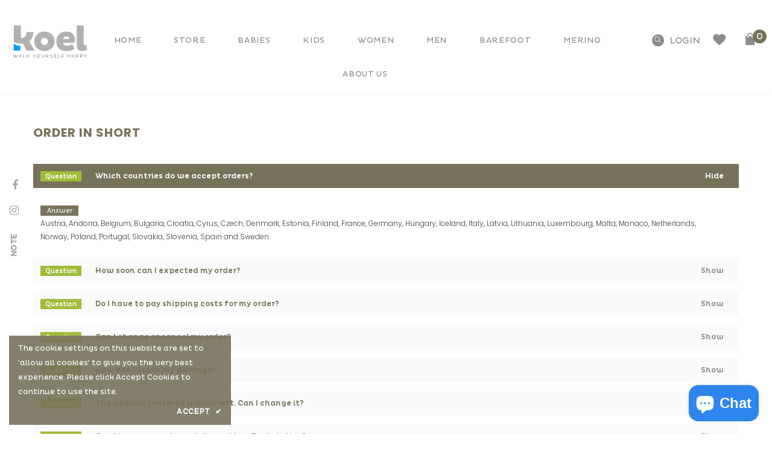

--- FILE ---
content_type: text/html; charset=utf-8
request_url: https://koel.shoes/en-cz/pages/order-in-short
body_size: 37806
content:
  <!doctype html>
<!--[if lt IE 7]><html class="no-js lt-ie9 lt-ie8 lt-ie7" lang="en"> <![endif]-->
<!--[if IE 7]><html class="no-js lt-ie9 lt-ie8" lang="en"> <![endif]-->
<!--[if IE 8]><html class="no-js lt-ie9" lang="en"> <![endif]-->
<!--[if IE 9 ]><html class="ie9 no-js"> <![endif]-->
<!--[if (gt IE 9)|!(IE)]><!--> <html class="no-js"> <!--<![endif]-->
<head>

  <!-- Basic page needs ================================================== -->
  <meta charset="utf-8">
  <meta http-equiv="X-UA-Compatible" content="IE=edge,chrome=1">
	
  <!-- Title and description ================================================== -->
  <title>
  Order in short &ndash; Koel Shoes
  </title>

  

  <!-- Product meta ================================================== -->
  


  <meta property="og:type" content="website">
  <meta property="og:title" content="Order in short">
  



  <meta property="og:url" content="https://koel.shoes/en-cz/pages/order-in-short">
  <meta property="og:site_name" content="Koel Shoes">
  <!-- /snippets/twitter-card.liquid -->









  <!-- Helpers ================================================== -->
  <link rel="canonical" href="https://koel.shoes/en-cz/pages/order-in-short">
  <link canonical-shop-url="https://koel.shoes/">
  <meta name="viewport" content="width=device-width,initial-scale=1">
  <link rel="preload" href="//koel.shoes/cdn/shop/t/9/assets/vendor.min.css?v=165367215043409683411624444652" as="style">
  <!-- <link rel="preload" href="//koel.shoes/cdn/shop/t/9/assets/theme-styles.css?v=75962621804822750331655306115" as="style">
  <link rel="preload" href="//koel.shoes/cdn/shop/t/9/assets/theme-styles-responsive.css?v=4803667771200331831624444696" as="style"> -->
  <link rel="preload" href="//koel.shoes/cdn/shop/t/9/assets/theme.min.css?v=160855240450243973731624444698" as="style">
  <link rel="preload" href="//koel.shoes/cdn/shop/t/9/assets/theme-settings.css?v=77704538673702097791645119092" as="style">
  <link rel="preload" href="//koel.shoes/cdn/shop/t/9/assets/header-05.css?v=24831908534956197621624444638" as="style">
  <link rel="preload" href="//koel.shoes/cdn/shop/t/9/assets/header-06.css?v=134284591297665525531624444638" as="style">
  <link rel="preload" href="//koel.shoes/cdn/shop/t/9/assets/header-07.css?v=179497373394023130801624444639" as="style">
  <link rel="preload" href="//koel.shoes/cdn/shop/t/9/assets/header-08.css?v=148542773487850660471624444639" as="style">
  <link rel="preload" href="//koel.shoes/cdn/shop/t/9/assets/footer-06.css?v=44150507389243462391624444630" as="style">
  <link rel="preload" href="//koel.shoes/cdn/shop/t/9/assets/footer-07.css?v=98128527296320222641624444630" as="style">
  <link rel="preload" href="//koel.shoes/cdn/shop/t/9/assets/footer-08.css?v=17161311055609253561624444631" as="style">
  <link rel="preload" href="//koel.shoes/cdn/shop/t/9/assets/footer-09.css?v=31723816694365087181624444631" as="style">
  <link rel="preload" href="//koel.shoes/cdn/shop/t/9/assets/product-skin.css?v=37861069842939842331624444649" as="style">
  <link rel="preload" href="//koel.shoes/cdn/shop/t/9/assets/layout_style_1170.css?v=102698772525458869781624444646" as="style">
  <link rel="preload" href="//koel.shoes/cdn/shop/t/9/assets/layout_style_fullwidth.css?v=125795139638133435471624444646" as="style">
  <link rel="preload" href="//koel.shoes/cdn/shop/t/9/assets/layout_style_flower.css?v=61093865390679614511624444646" as="style">
  <link rel="preload" href="//koel.shoes/cdn/shop/t/9/assets/layout_style_suppermarket.css?v=111419175127086310601624444647" as="style">

  <!-- Favicon -->
  
  <link rel="shortcut icon" href="//koel.shoes/cdn/shop/files/koel-logo-favicon_32x32.png?v=1624276283" type="image/png">
  
  
  <!-- Styles -->
  <style>
    @import url('https://fonts.googleapis.com/css?family=Poppins:300,300i,400,400i,500,500i,600,600i,700,700i,800,800i&display=swap');
			    

          
			        
          
    
    :root {
      --font_size: 12px;
      --font_size_minus1: 11px;
      --font_size_minus2: 10px;
      --font_size_minus3: 9px;
      --font_size_minus4: 8px;
      --font_size_plus1: 13px;
      --font_size_plus2: 14px;
      --font_size_plus3: 15px;
      --font_size_plus4: 16px;
      --font_size_plus5: 17px;
      --font_size_plus6: 18px;
      --font_size_plus7: 19px;
      --font_size_plus8: 20px;
      --font_size_plus9: 21px;
      --font_size_plus10: 22px;
      --font_size_plus11: 23px;
      --font_size_plus12: 24px;
      --font_size_plus13: 25px;
      --font_size_plus14: 26px;
      --font_size_plus16: 28px;
      --font_size_plus18: 30px;
      --font_size_plus21: 33px;
      --font_size_plus22: 34px;
      --font_size_plus23: 35px;
      --font_size_plus24: 36px;
      --font_size_plus33: 45px;

	  --fonts_name: Poppins;
	  --fonts_name_2: Poppins;

      /* Color */
      --body_bg: #ffffff;
      --body_color: #77725a;
      --link_color: #77725a;
      --link_color_hover: #8a8a8a;

      /* Breadcrumb */
      --breadcrumb_color : #8a8a8a;
      --breadcrumb_text_transform : capitalize;

      /* Header and Title */
      --page_title_font_size: 20px;
      --page_title_font_size_minus4: 16px;
      --page_title_font_size_plus5: 25px;
      --page_title_color: #77725a;
      --page_title_text_align : left;

      /* Product  */
      --product_text_transform : none;
      --product_name_text_align : center;
      --color_title_pr: #77725a;
      --color_title_pr_hover: #77725a;
      --color_vendor : #77725a;
      --sale_text : #ffffff;
      --bg_sale : #e95144;
      --custom_label_text : #ffffff;
      --custom_label_bg : #323232;
      --bundle_label_text : #ffffff;
      --bundle_label_bg : #232323;
      --new_label_text : #323232;
      --new_label_bg : #ffffff;
      --new_label_border : #f6f6f6;
      --sold_out_text : #ffffff;
      --bg_sold_out : #c1c1c1;
      --color_price: #777777;
      --color_price_sale: #e95144;
      --color_compare_price: #969696;
      --color_compare_product: #3c3c3c;
      
        --color_quick_view: rgba(255, 255, 255, 0.7);
        --bg_quick_view: rgba(0, 0, 0, 0.8);
      
      --color_wishlist: #232323;
      --bg_wishlist: #ffffff;
      --bg_wishlist_active: #ffe5e5;


      /* Button 1 */
      --background_1: #77725a;
      --color_1 : #ffffff;
      --border_1 : rgba(0,0,0,0);

      /* Button 2 */
      --background_2: #a0bd3a;
      --color_2 : #ffffff;
      --border_2 : rgba(0,0,0,0);

      /* Button 3 */
      --background_3: #a0bd3a;
      --color_3 : #ffffff;
      --border_3 : rgba(0,0,0,0);

      /* Button Add To Cart */
      --color_add_to_cart : #fff;
      --border_add_to_cart : #000;
      --background_add_to_cart : #000;

      --color_add_to_cart_hover : #000;
      --border_add_to_cart_hover : #000;
      --background_add_to_cart_hover : #fff;
      

      /* Border Color */
      --border_widget_title : #e0e0e0;
      --border_color_1 : #ebebeb;
      --border_color_2: #e7e7e7;
      --border_page_title: #eaeaea;
      --border_input: #cbcbcb;
      --border_checkbox: #d0d0d0;
      --border_dropdown: #dadada;
      --border_bt_sidebar : #f6f6f6;
      --color_ipt: #3c3c3c;
      --color_icon_drop: #6b6b6b;

      
      --color_slick_arrow: #323232;
      --color_border_slick_arrow: #323232;
      --color_bg_slick_arrow: #ffffff;
      

      /*color Mobile*/

      --color_menu_mb: #77725a;
      --color_menu_level3: #77725a;

      /* Mixin ================= */
      
          --padding_btn: 8px 15px 6px;
          --padding_btn_bundle: 10px 15px 8px 15px;
          --padding_btn_qv_add_to_cart: 12px 15px 10px;
          --font_size_btn: 13px;
          --letter_spacing_btn: .05em;
      

      
      
          --color-price-box: var(--color_compare_price);
      

      --color_review: #232323;
      --color_review_empty: #232323;

      --border-product-image: #e6e6e6;

      
      --border-radius-17: 17px;
      --border-radius-50: 50%;
      
    }
</style>
  <link href="//koel.shoes/cdn/shop/t/9/assets/vendor.min.css?v=165367215043409683411624444652" rel="stylesheet" type="text/css" media="all" />
<link href="//koel.shoes/cdn/shop/t/9/assets/theme-styles.css?v=75962621804822750331655306115" rel="stylesheet" type="text/css" media="all" />
<link href="//koel.shoes/cdn/shop/t/9/assets/theme-styles-responsive.css?v=4803667771200331831624444696" rel="stylesheet" type="text/css" media="all" />
<!-- <link href="//koel.shoes/cdn/shop/t/9/assets/theme.min.css?v=160855240450243973731624444698" rel="stylesheet" type="text/css" media="all" /> -->
<link href="//koel.shoes/cdn/shop/t/9/assets/theme-settings.css?v=77704538673702097791645119092" rel="stylesheet" type="text/css" media="all" />



















	<link href="//koel.shoes/cdn/shop/t/9/assets/footer-09.css?v=31723816694365087181624444631" rel="stylesheet" type="text/css" media="all" />

















  
   <!-- Scripts -->
  <script src="//koel.shoes/cdn/shop/t/9/assets/jquery.min.js?v=56888366816115934351624444644" type="text/javascript"></script>
<script src="//koel.shoes/cdn/shop/t/9/assets/jquery-cookie.min.js?v=72365755745404048181624444643" type="text/javascript"></script>
<script src="//koel.shoes/cdn/shop/t/9/assets/lazysizes.min.js?v=84414966064882348651624444648" type="text/javascript"></script>

<script>
  	window.lazySizesConfig = window.lazySizesConfig || {};
    lazySizesConfig.loadMode = 1;
    window.lazySizesConfig.init = false;
    lazySizes.init();
  
    window.ajax_cart = "upsell";
    window.money_format = "{{amount_with_comma_separator}} Kč";//"{{amount_with_comma_separator}} Kč";
    window.shop_currency = "EUR";
    window.show_multiple_currencies = false;
    window.use_color_swatch = true;
    window.color_swatch_style = "variant";
    window.enable_sidebar_multiple_choice = true;
    window.file_url = "//koel.shoes/cdn/shop/files/?v=14398";
    window.asset_url = "";
    window.router = "/en-cz";
    window.swatch_recently = "color";
    window.label_sale = "discount_sale";
    window.layout_style = "layout_style_1";
    window.product_style = "default";
    window.category_style = "default";
    window.layout_body = "default";
    
    window.inventory_text = {
        in_stock: "In stock",
        many_in_stock: "Many in stock",
        out_of_stock: "Out of stock",
        add_to_cart: "Add to cart",
        add_all_to_cart: "Add all to Cart",
        sold_out: "Not Available",
        select_options : "Select options",
        unavailable: "Sold Out",
        view_all_collection: "View All",
        no_more_product: "No more product",
        show_options: "Show Variants",
        hide_options: "Hide Variants",
        adding : "Adding",
        thank_you : "Thank You",
        add_more : "Add More",
        cart_feedback : "Added",
        add_wishlist : "Add to Wish List",
        remove_wishlist : "Remove Wish List",
        add_wishlist_1 : "Add to wishlist",
        remove_wishlist_1 : "Remove wishlist",
        previous: "Prev",
        next: "Next",
      	pre_order : "Pre Order",
        hotStock: "Hurry up! only [inventory] left",
        view_more: "View All",
        view_less : "View Less",
        show_more: "Show More",
        show_less : "Show Less",
        days : "Days",
        hours : "Hours",
        mins : "Mins",
        secs : "Secs",

        customlabel: "Custom Label",
        newlabel: "New",
        salelabel: "Sale",
        soldoutlabel: "Not Available",
        bundlelabel: "Bundle",

        message_compare : "You must select at least two products to compare!",
        message_iscart : "is added to your shopping cart.",

        add_compare : "Add to compare",
        remove_compare : "Remove compare",
        remove: "Remove",
        warning_quantity: "Maximum quantity",
    };
    window.multi_lang = false;
    window.infinity_scroll_feature = true;
    window.newsletter_popup = true;
    window.hidden_newsletter = false;
    window.option_ptoduct1 = "size";
    window.option_ptoduct2 = "color";
    window.option_ptoduct3 = "option 3"

    /* Free Shipping Message */
    window.free_shipping_color1 = "#F44336";  
    window.free_shipping_color2 = "#FF9800";
    window.free_shipping_color3 = "#69c69c";
    window.free_shipping_price = 800;
    window.free_shipping_text = {
        free_shipping_message_1: "You qualify for free shipping!",
        free_shipping_message_2:"Only",
        free_shipping_message_3: "away from",
        free_shipping_message_4: "free shipping",
        free_shipping_1: "Free",
        free_shipping_2: "TBD",
    }

</script>

  <!-- Header hook for plugins ================================ -->
  <script>window.performance && window.performance.mark && window.performance.mark('shopify.content_for_header.start');</script><meta name="facebook-domain-verification" content="fwesqlcekygjfuoy3tbte89um6aeyh">
<meta name="google-site-verification" content="4zxRlLZKUtOlH1_VrI6zUS9QfEqFCV9mWMhkXcF9XHc">
<meta id="shopify-digital-wallet" name="shopify-digital-wallet" content="/57710674091/digital_wallets/dialog">
<meta name="shopify-checkout-api-token" content="f333b60c2609797a5f2bada3b53937e0">
<meta id="in-context-paypal-metadata" data-shop-id="57710674091" data-venmo-supported="false" data-environment="production" data-locale="en_US" data-paypal-v4="true" data-currency="CZK">
<link rel="alternate" hreflang="x-default" href="https://koel.shoes/pages/order-in-short">
<link rel="alternate" hreflang="en" href="https://koel.shoes/pages/order-in-short">
<link rel="alternate" hreflang="en-FR" href="https://koel.shoes/en-fr/pages/order-in-short">
<link rel="alternate" hreflang="en-NL" href="https://koel.shoes/en-nl/pages/order-in-short">
<link rel="alternate" hreflang="en-AT" href="https://koel.shoes/en-at/pages/order-in-short">
<link rel="alternate" hreflang="en-US" href="https://koel.shoes/en-us/pages/order-in-short">
<link rel="alternate" hreflang="en-CH" href="https://koel.shoes/en-ch/pages/order-in-short">
<link rel="alternate" hreflang="en-BE" href="https://koel.shoes/en-be/pages/order-in-short">
<link rel="alternate" hreflang="en-DK" href="https://koel.shoes/en-dk/pages/order-in-short">
<link rel="alternate" hreflang="en-IT" href="https://koel.shoes/en-it/pages/order-in-short">
<link rel="alternate" hreflang="en-ES" href="https://koel.shoes/en-es/pages/order-in-short">
<link rel="alternate" hreflang="en-SI" href="https://koel.shoes/en-si/pages/order-in-short">
<link rel="alternate" hreflang="en-PT" href="https://koel.shoes/en-pt/pages/order-in-short">
<link rel="alternate" hreflang="en-GB" href="https://koel.shoes/en-gb/pages/order-in-short">
<link rel="alternate" hreflang="en-FI" href="https://koel.shoes/en-fi/pages/order-in-short">
<link rel="alternate" hreflang="en-SE" href="https://koel.shoes/en-se/pages/order-in-short">
<link rel="alternate" hreflang="en-IE" href="https://koel.shoes/en-ie/pages/order-in-short">
<link rel="alternate" hreflang="en-PL" href="https://koel.shoes/en-pl/pages/order-in-short">
<link rel="alternate" hreflang="en-LU" href="https://koel.shoes/en-lu/pages/order-in-short">
<link rel="alternate" hreflang="en-NO" href="https://koel.shoes/en-no/pages/order-in-short">
<link rel="alternate" hreflang="en-SK" href="https://koel.shoes/en-sk/pages/order-in-short">
<link rel="alternate" hreflang="en-CZ" href="https://koel.shoes/en-cz/pages/order-in-short">
<link rel="alternate" hreflang="en-BG" href="https://koel.shoes/en-bg/pages/order-in-short">
<link rel="alternate" hreflang="en-HR" href="https://koel.shoes/en-hr/pages/order-in-short">
<link rel="alternate" hreflang="en-CA" href="https://koel.shoes/en-ca/pages/order-in-short">
<link rel="alternate" hreflang="en-AU" href="https://koel.shoes/en-au/pages/order-in-short">
<link rel="alternate" hreflang="en-HU" href="https://koel.shoes/en-hu/pages/order-in-short">
<link rel="alternate" hreflang="en-GR" href="https://koel.shoes/en-gr/pages/order-in-short">
<link rel="alternate" hreflang="en-RO" href="https://koel.shoes/en-ro/pages/order-in-short">
<link rel="alternate" hreflang="en-IS" href="https://koel.shoes/en-is/pages/order-in-short">
<link rel="alternate" hreflang="en-EE" href="https://koel.shoes/en-ee/pages/order-in-short">
<script async="async" src="/checkouts/internal/preloads.js?locale=en-CZ"></script>
<link rel="preconnect" href="https://shop.app" crossorigin="anonymous">
<script async="async" src="https://shop.app/checkouts/internal/preloads.js?locale=en-CZ&shop_id=57710674091" crossorigin="anonymous"></script>
<script id="apple-pay-shop-capabilities" type="application/json">{"shopId":57710674091,"countryCode":"PT","currencyCode":"CZK","merchantCapabilities":["supports3DS"],"merchantId":"gid:\/\/shopify\/Shop\/57710674091","merchantName":"Koel Shoes","requiredBillingContactFields":["postalAddress","email","phone"],"requiredShippingContactFields":["postalAddress","email","phone"],"shippingType":"shipping","supportedNetworks":["visa","maestro","masterCard","amex"],"total":{"type":"pending","label":"Koel Shoes","amount":"1.00"},"shopifyPaymentsEnabled":true,"supportsSubscriptions":true}</script>
<script id="shopify-features" type="application/json">{"accessToken":"f333b60c2609797a5f2bada3b53937e0","betas":["rich-media-storefront-analytics"],"domain":"koel.shoes","predictiveSearch":true,"shopId":57710674091,"locale":"en"}</script>
<script>var Shopify = Shopify || {};
Shopify.shop = "ksi-lda.myshopify.com";
Shopify.locale = "en";
Shopify.currency = {"active":"CZK","rate":"24.759786"};
Shopify.country = "CZ";
Shopify.theme = {"name":"Koel","id":124343582891,"schema_name":"Ella","schema_version":"4.5.0","theme_store_id":null,"role":"main"};
Shopify.theme.handle = "null";
Shopify.theme.style = {"id":null,"handle":null};
Shopify.cdnHost = "koel.shoes/cdn";
Shopify.routes = Shopify.routes || {};
Shopify.routes.root = "/en-cz/";</script>
<script type="module">!function(o){(o.Shopify=o.Shopify||{}).modules=!0}(window);</script>
<script>!function(o){function n(){var o=[];function n(){o.push(Array.prototype.slice.apply(arguments))}return n.q=o,n}var t=o.Shopify=o.Shopify||{};t.loadFeatures=n(),t.autoloadFeatures=n()}(window);</script>
<script>
  window.ShopifyPay = window.ShopifyPay || {};
  window.ShopifyPay.apiHost = "shop.app\/pay";
  window.ShopifyPay.redirectState = null;
</script>
<script id="shop-js-analytics" type="application/json">{"pageType":"page"}</script>
<script defer="defer" async type="module" src="//koel.shoes/cdn/shopifycloud/shop-js/modules/v2/client.init-shop-cart-sync_DlSlHazZ.en.esm.js"></script>
<script defer="defer" async type="module" src="//koel.shoes/cdn/shopifycloud/shop-js/modules/v2/chunk.common_D16XZWos.esm.js"></script>
<script type="module">
  await import("//koel.shoes/cdn/shopifycloud/shop-js/modules/v2/client.init-shop-cart-sync_DlSlHazZ.en.esm.js");
await import("//koel.shoes/cdn/shopifycloud/shop-js/modules/v2/chunk.common_D16XZWos.esm.js");

  window.Shopify.SignInWithShop?.initShopCartSync?.({"fedCMEnabled":true,"windoidEnabled":true});

</script>
<script>
  window.Shopify = window.Shopify || {};
  if (!window.Shopify.featureAssets) window.Shopify.featureAssets = {};
  window.Shopify.featureAssets['shop-js'] = {"shop-cart-sync":["modules/v2/client.shop-cart-sync_DKWYiEUO.en.esm.js","modules/v2/chunk.common_D16XZWos.esm.js"],"init-fed-cm":["modules/v2/client.init-fed-cm_vfPMjZAC.en.esm.js","modules/v2/chunk.common_D16XZWos.esm.js"],"init-shop-email-lookup-coordinator":["modules/v2/client.init-shop-email-lookup-coordinator_CR38P6MB.en.esm.js","modules/v2/chunk.common_D16XZWos.esm.js"],"init-shop-cart-sync":["modules/v2/client.init-shop-cart-sync_DlSlHazZ.en.esm.js","modules/v2/chunk.common_D16XZWos.esm.js"],"shop-cash-offers":["modules/v2/client.shop-cash-offers_CJw4IQ6B.en.esm.js","modules/v2/chunk.common_D16XZWos.esm.js","modules/v2/chunk.modal_UwFWkumu.esm.js"],"shop-toast-manager":["modules/v2/client.shop-toast-manager_BY778Uv6.en.esm.js","modules/v2/chunk.common_D16XZWos.esm.js"],"init-windoid":["modules/v2/client.init-windoid_DVhZdEm3.en.esm.js","modules/v2/chunk.common_D16XZWos.esm.js"],"shop-button":["modules/v2/client.shop-button_D2ZzKUPa.en.esm.js","modules/v2/chunk.common_D16XZWos.esm.js"],"avatar":["modules/v2/client.avatar_BTnouDA3.en.esm.js"],"init-customer-accounts-sign-up":["modules/v2/client.init-customer-accounts-sign-up_CQZUmjGN.en.esm.js","modules/v2/client.shop-login-button_Cu5K-F7X.en.esm.js","modules/v2/chunk.common_D16XZWos.esm.js","modules/v2/chunk.modal_UwFWkumu.esm.js"],"pay-button":["modules/v2/client.pay-button_CcBqbGU7.en.esm.js","modules/v2/chunk.common_D16XZWos.esm.js"],"init-shop-for-new-customer-accounts":["modules/v2/client.init-shop-for-new-customer-accounts_B5DR5JTE.en.esm.js","modules/v2/client.shop-login-button_Cu5K-F7X.en.esm.js","modules/v2/chunk.common_D16XZWos.esm.js","modules/v2/chunk.modal_UwFWkumu.esm.js"],"shop-login-button":["modules/v2/client.shop-login-button_Cu5K-F7X.en.esm.js","modules/v2/chunk.common_D16XZWos.esm.js","modules/v2/chunk.modal_UwFWkumu.esm.js"],"shop-follow-button":["modules/v2/client.shop-follow-button_BX8Slf17.en.esm.js","modules/v2/chunk.common_D16XZWos.esm.js","modules/v2/chunk.modal_UwFWkumu.esm.js"],"init-customer-accounts":["modules/v2/client.init-customer-accounts_DjKkmQ2w.en.esm.js","modules/v2/client.shop-login-button_Cu5K-F7X.en.esm.js","modules/v2/chunk.common_D16XZWos.esm.js","modules/v2/chunk.modal_UwFWkumu.esm.js"],"lead-capture":["modules/v2/client.lead-capture_ChWCg7nV.en.esm.js","modules/v2/chunk.common_D16XZWos.esm.js","modules/v2/chunk.modal_UwFWkumu.esm.js"],"checkout-modal":["modules/v2/client.checkout-modal_DPnpVyv-.en.esm.js","modules/v2/chunk.common_D16XZWos.esm.js","modules/v2/chunk.modal_UwFWkumu.esm.js"],"shop-login":["modules/v2/client.shop-login_leRXJtcZ.en.esm.js","modules/v2/chunk.common_D16XZWos.esm.js","modules/v2/chunk.modal_UwFWkumu.esm.js"],"payment-terms":["modules/v2/client.payment-terms_Bp9K0NXD.en.esm.js","modules/v2/chunk.common_D16XZWos.esm.js","modules/v2/chunk.modal_UwFWkumu.esm.js"]};
</script>
<script>(function() {
  var isLoaded = false;
  function asyncLoad() {
    if (isLoaded) return;
    isLoaded = true;
    var urls = ["https:\/\/chimpstatic.com\/mcjs-connected\/js\/users\/564ac6139e6151d9ef611e1b1\/a6047d77bc136fc9f119e29c7.js?shop=ksi-lda.myshopify.com","https:\/\/static.returngo.ai\/master.returngo.ai\/returngo.min.js?shop=ksi-lda.myshopify.com","https:\/\/cdn.shopify.com\/s\/files\/1\/0184\/4255\/1360\/files\/quicklink.v3.min.js?v=1654836645\u0026shop=ksi-lda.myshopify.com"];
    for (var i = 0; i < urls.length; i++) {
      var s = document.createElement('script');
      s.type = 'text/javascript';
      s.async = true;
      s.src = urls[i];
      var x = document.getElementsByTagName('script')[0];
      x.parentNode.insertBefore(s, x);
    }
  };
  if(window.attachEvent) {
    window.attachEvent('onload', asyncLoad);
  } else {
    window.addEventListener('load', asyncLoad, false);
  }
})();</script>
<script id="__st">var __st={"a":57710674091,"offset":0,"reqid":"97b135a8-eac8-4126-875e-c4fe182cc0c4-1768591087","pageurl":"koel.shoes\/en-cz\/pages\/order-in-short","s":"pages-82731073707","u":"da4e154d4921","p":"page","rtyp":"page","rid":82731073707};</script>
<script>window.ShopifyPaypalV4VisibilityTracking = true;</script>
<script id="captcha-bootstrap">!function(){'use strict';const t='contact',e='account',n='new_comment',o=[[t,t],['blogs',n],['comments',n],[t,'customer']],c=[[e,'customer_login'],[e,'guest_login'],[e,'recover_customer_password'],[e,'create_customer']],r=t=>t.map((([t,e])=>`form[action*='/${t}']:not([data-nocaptcha='true']) input[name='form_type'][value='${e}']`)).join(','),a=t=>()=>t?[...document.querySelectorAll(t)].map((t=>t.form)):[];function s(){const t=[...o],e=r(t);return a(e)}const i='password',u='form_key',d=['recaptcha-v3-token','g-recaptcha-response','h-captcha-response',i],f=()=>{try{return window.sessionStorage}catch{return}},m='__shopify_v',_=t=>t.elements[u];function p(t,e,n=!1){try{const o=window.sessionStorage,c=JSON.parse(o.getItem(e)),{data:r}=function(t){const{data:e,action:n}=t;return t[m]||n?{data:e,action:n}:{data:t,action:n}}(c);for(const[e,n]of Object.entries(r))t.elements[e]&&(t.elements[e].value=n);n&&o.removeItem(e)}catch(o){console.error('form repopulation failed',{error:o})}}const l='form_type',E='cptcha';function T(t){t.dataset[E]=!0}const w=window,h=w.document,L='Shopify',v='ce_forms',y='captcha';let A=!1;((t,e)=>{const n=(g='f06e6c50-85a8-45c8-87d0-21a2b65856fe',I='https://cdn.shopify.com/shopifycloud/storefront-forms-hcaptcha/ce_storefront_forms_captcha_hcaptcha.v1.5.2.iife.js',D={infoText:'Protected by hCaptcha',privacyText:'Privacy',termsText:'Terms'},(t,e,n)=>{const o=w[L][v],c=o.bindForm;if(c)return c(t,g,e,D).then(n);var r;o.q.push([[t,g,e,D],n]),r=I,A||(h.body.append(Object.assign(h.createElement('script'),{id:'captcha-provider',async:!0,src:r})),A=!0)});var g,I,D;w[L]=w[L]||{},w[L][v]=w[L][v]||{},w[L][v].q=[],w[L][y]=w[L][y]||{},w[L][y].protect=function(t,e){n(t,void 0,e),T(t)},Object.freeze(w[L][y]),function(t,e,n,w,h,L){const[v,y,A,g]=function(t,e,n){const i=e?o:[],u=t?c:[],d=[...i,...u],f=r(d),m=r(i),_=r(d.filter((([t,e])=>n.includes(e))));return[a(f),a(m),a(_),s()]}(w,h,L),I=t=>{const e=t.target;return e instanceof HTMLFormElement?e:e&&e.form},D=t=>v().includes(t);t.addEventListener('submit',(t=>{const e=I(t);if(!e)return;const n=D(e)&&!e.dataset.hcaptchaBound&&!e.dataset.recaptchaBound,o=_(e),c=g().includes(e)&&(!o||!o.value);(n||c)&&t.preventDefault(),c&&!n&&(function(t){try{if(!f())return;!function(t){const e=f();if(!e)return;const n=_(t);if(!n)return;const o=n.value;o&&e.removeItem(o)}(t);const e=Array.from(Array(32),(()=>Math.random().toString(36)[2])).join('');!function(t,e){_(t)||t.append(Object.assign(document.createElement('input'),{type:'hidden',name:u})),t.elements[u].value=e}(t,e),function(t,e){const n=f();if(!n)return;const o=[...t.querySelectorAll(`input[type='${i}']`)].map((({name:t})=>t)),c=[...d,...o],r={};for(const[a,s]of new FormData(t).entries())c.includes(a)||(r[a]=s);n.setItem(e,JSON.stringify({[m]:1,action:t.action,data:r}))}(t,e)}catch(e){console.error('failed to persist form',e)}}(e),e.submit())}));const S=(t,e)=>{t&&!t.dataset[E]&&(n(t,e.some((e=>e===t))),T(t))};for(const o of['focusin','change'])t.addEventListener(o,(t=>{const e=I(t);D(e)&&S(e,y())}));const B=e.get('form_key'),M=e.get(l),P=B&&M;t.addEventListener('DOMContentLoaded',(()=>{const t=y();if(P)for(const e of t)e.elements[l].value===M&&p(e,B);[...new Set([...A(),...v().filter((t=>'true'===t.dataset.shopifyCaptcha))])].forEach((e=>S(e,t)))}))}(h,new URLSearchParams(w.location.search),n,t,e,['guest_login'])})(!0,!0)}();</script>
<script integrity="sha256-4kQ18oKyAcykRKYeNunJcIwy7WH5gtpwJnB7kiuLZ1E=" data-source-attribution="shopify.loadfeatures" defer="defer" src="//koel.shoes/cdn/shopifycloud/storefront/assets/storefront/load_feature-a0a9edcb.js" crossorigin="anonymous"></script>
<script crossorigin="anonymous" defer="defer" src="//koel.shoes/cdn/shopifycloud/storefront/assets/shopify_pay/storefront-65b4c6d7.js?v=20250812"></script>
<script data-source-attribution="shopify.dynamic_checkout.dynamic.init">var Shopify=Shopify||{};Shopify.PaymentButton=Shopify.PaymentButton||{isStorefrontPortableWallets:!0,init:function(){window.Shopify.PaymentButton.init=function(){};var t=document.createElement("script");t.src="https://koel.shoes/cdn/shopifycloud/portable-wallets/latest/portable-wallets.en.js",t.type="module",document.head.appendChild(t)}};
</script>
<script data-source-attribution="shopify.dynamic_checkout.buyer_consent">
  function portableWalletsHideBuyerConsent(e){var t=document.getElementById("shopify-buyer-consent"),n=document.getElementById("shopify-subscription-policy-button");t&&n&&(t.classList.add("hidden"),t.setAttribute("aria-hidden","true"),n.removeEventListener("click",e))}function portableWalletsShowBuyerConsent(e){var t=document.getElementById("shopify-buyer-consent"),n=document.getElementById("shopify-subscription-policy-button");t&&n&&(t.classList.remove("hidden"),t.removeAttribute("aria-hidden"),n.addEventListener("click",e))}window.Shopify?.PaymentButton&&(window.Shopify.PaymentButton.hideBuyerConsent=portableWalletsHideBuyerConsent,window.Shopify.PaymentButton.showBuyerConsent=portableWalletsShowBuyerConsent);
</script>
<script data-source-attribution="shopify.dynamic_checkout.cart.bootstrap">document.addEventListener("DOMContentLoaded",(function(){function t(){return document.querySelector("shopify-accelerated-checkout-cart, shopify-accelerated-checkout")}if(t())Shopify.PaymentButton.init();else{new MutationObserver((function(e,n){t()&&(Shopify.PaymentButton.init(),n.disconnect())})).observe(document.body,{childList:!0,subtree:!0})}}));
</script>
<link id="shopify-accelerated-checkout-styles" rel="stylesheet" media="screen" href="https://koel.shoes/cdn/shopifycloud/portable-wallets/latest/accelerated-checkout-backwards-compat.css" crossorigin="anonymous">
<style id="shopify-accelerated-checkout-cart">
        #shopify-buyer-consent {
  margin-top: 1em;
  display: inline-block;
  width: 100%;
}

#shopify-buyer-consent.hidden {
  display: none;
}

#shopify-subscription-policy-button {
  background: none;
  border: none;
  padding: 0;
  text-decoration: underline;
  font-size: inherit;
  cursor: pointer;
}

#shopify-subscription-policy-button::before {
  box-shadow: none;
}

      </style>

<script>window.performance && window.performance.mark && window.performance.mark('shopify.content_for_header.end');</script>

  <!--[if lt IE 9]>
  <script src="//html5shiv.googlecode.com/svn/trunk/html5.js" type="text/javascript"></script>
  <![endif]-->

  
  
  

  <script>

    Shopify.productOptionsMap = {};
    Shopify.quickViewOptionsMap = {};

    Shopify.updateOptionsInSelector = function(selectorIndex, wrapperSlt) {
        Shopify.optionsMap = wrapperSlt === '.product' ? Shopify.productOptionsMap : Shopify.quickViewOptionsMap;

        switch (selectorIndex) {
            case 0:
                var key = 'root';
                var selector = $(wrapperSlt + ' .single-option-selector:eq(0)');
                break;
            case 1:
                var key = $(wrapperSlt + ' .single-option-selector:eq(0)').val();
                var selector = $(wrapperSlt + ' .single-option-selector:eq(1)');
                break;
            case 2:
                var key = $(wrapperSlt + ' .single-option-selector:eq(0)').val();
                key += ' / ' + $(wrapperSlt + ' .single-option-selector:eq(1)').val();
                var selector = $(wrapperSlt + ' .single-option-selector:eq(2)');
        }

        var initialValue = selector.val();
        selector.empty();

        var availableOptions = Shopify.optionsMap[key];

        if (availableOptions && availableOptions.length) {
            for (var i = 0; i < availableOptions.length; i++) {
                var option = availableOptions[i].replace('-sold-out','');
                var newOption = $('<option></option>').val(option).html(option);

                selector.append(newOption);
            }

            $(wrapperSlt + ' .swatch[data-option-index="' + selectorIndex + '"] .swatch-element').each(function() {
                // debugger;
                if ($.inArray($(this).attr('data-value'), availableOptions) !== -1) {
                    $(this).addClass('available').removeClass('soldout').find(':radio').prop('disabled',false).prop('checked',true);
                }
                else {
                    if ($.inArray($(this).attr('data-value') + '-sold-out', availableOptions) !== -1) {
                        $(this).addClass('available').addClass('soldout').find(':radio').prop('disabled',false).prop('checked',true);
                    } else {
                        $(this).removeClass('available').addClass('soldout').find(':radio').prop('disabled',true).prop('checked',false);
                    }
                    
                }
            });

            if ($.inArray(initialValue, availableOptions) !== -1) {
                selector.val(initialValue);
            }

            selector.trigger('change');
        };
    };

    Shopify.linkOptionSelectors = function(product, wrapperSlt, check) {
        // Building our mapping object.
        Shopify.optionsMap = wrapperSlt === '.product' ? Shopify.productOptionsMap : Shopify.quickViewOptionsMap;
        var arr_1= [],
            arr_2= [],
            arr_3= [];

        Shopify.optionsMap['root'] == [];
        for (var i = 0; i < product.variants.length; i++) {
            var variant = product.variants[i];
            if (variant) {
                var key1 = variant.option1;
                var key2 = variant.option1 + ' / ' + variant.option2;
                Shopify.optionsMap[key1] = [];
                Shopify.optionsMap[key2] = [];
            }
        }
        for (var i = 0; i < product.variants.length; i++) {
            var variant = product.variants[i];
            if (variant) {
                if (window.use_color_swatch) {
                    if (variant.available) {
                        // Gathering values for the 1st drop-down.
                        Shopify.optionsMap['root'] = Shopify.optionsMap['root'] || [];

                        // if ($.inArray(variant.option1 + '-sold-out', Shopify.optionsMap['root']) !== -1) {
                        //     Shopify.optionsMap['root'].pop();
                        // } 

                        arr_1.push(variant.option1);
                        arr_1 = $.unique(arr_1);

                        Shopify.optionsMap['root'].push(variant.option1);

                        Shopify.optionsMap['root'] = Shopify.uniq(Shopify.optionsMap['root']);

                        // Gathering values for the 2nd drop-down.
                        if (product.options.length > 1) {
                        var key = variant.option1;
                            Shopify.optionsMap[key] = Shopify.optionsMap[key] || [];
                            // if ($.inArray(variant.option2 + '-sold-out', Shopify.optionsMap[key]) !== -1) {
                            //     Shopify.optionsMap[key].pop();
                            // } 
                            Shopify.optionsMap[key].push(variant.option2);
                            if ($.inArray(variant.option2, arr_2) === -1) {
                                arr_2.push(variant.option2);
                                arr_2 = $.unique(arr_2);
                            }
                            Shopify.optionsMap[key] = Shopify.uniq(Shopify.optionsMap[key]);
                        }

                        // Gathering values for the 3rd drop-down.
                        if (product.options.length === 3) {
                            var key = variant.option1 + ' / ' + variant.option2;
                            Shopify.optionsMap[key] = Shopify.optionsMap[key] || [];
                            Shopify.optionsMap[key].push(variant.option3);

                            if ($.inArray(variant.option3, arr_3) === -1) {
                                arr_3.push(variant.option3);
                                arr_3 = $.unique(arr_3);
                            }
                            
                            Shopify.optionsMap[key] = Shopify.uniq(Shopify.optionsMap[key]);
                        }
                    } else {
                        // Gathering values for the 1st drop-down.
                        Shopify.optionsMap['root'] = Shopify.optionsMap['root'] || [];
                        if ($.inArray(variant.option1, arr_1) === -1) {
                            Shopify.optionsMap['root'].push(variant.option1 + '-sold-out');
                        }
                        
                        Shopify.optionsMap['root'] = Shopify.uniq(Shopify.optionsMap['root']);

                        // Gathering values for the 2nd drop-down.
                        if (product.options.length > 1) {
                            var key = variant.option1;
                            Shopify.optionsMap[key] = Shopify.optionsMap[key] || [];
                            // Shopify.optionsMap[key].push(variant.option2);

                            // if ($.inArray(variant.option2, arr_2) === -1) {
                                Shopify.optionsMap[key].push(variant.option2 + '-sold-out');
                            // }
                            
                            Shopify.optionsMap[key] = Shopify.uniq(Shopify.optionsMap[key]);
                        }

                        // Gathering values for the 3rd drop-down.
                        if (product.options.length === 3) {
                            var key = variant.option1 + ' / ' + variant.option2;
                            Shopify.optionsMap[key] = Shopify.optionsMap[key] || [];
//                             if ($.inArray(variant.option3, arr_3) === -1) {
                                Shopify.optionsMap[key].push(variant.option3 + '-sold-out');
//                             }
                            Shopify.optionsMap[key] = Shopify.uniq(Shopify.optionsMap[key]);
                        }

                    }
                } else {
                    // Gathering values for the 1st drop-down.
                    if (check) {
                        if (variant.available) {
                            Shopify.optionsMap['root'] = Shopify.optionsMap['root'] || [];
                            Shopify.optionsMap['root'].push(variant.option1);
                            Shopify.optionsMap['root'] = Shopify.uniq(Shopify.optionsMap['root']);

                            // Gathering values for the 2nd drop-down.
                            if (product.options.length > 1) {
                            var key = variant.option1;
                                Shopify.optionsMap[key] = Shopify.optionsMap[key] || [];
                                Shopify.optionsMap[key].push(variant.option2);
                                Shopify.optionsMap[key] = Shopify.uniq(Shopify.optionsMap[key]);
                            }

                            // Gathering values for the 3rd drop-down.
                            if (product.options.length === 3) {
                                var key = variant.option1 + ' / ' + variant.option2;
                                Shopify.optionsMap[key] = Shopify.optionsMap[key] || [];
                                Shopify.optionsMap[key].push(variant.option3);
                                Shopify.optionsMap[key] = Shopify.uniq(Shopify.optionsMap[key]);
                            }
                        }
                    } else {
                        Shopify.optionsMap['root'] = Shopify.optionsMap['root'] || [];

                        Shopify.optionsMap['root'].push(variant.option1);
                        Shopify.optionsMap['root'] = Shopify.uniq(Shopify.optionsMap['root']);

                        // Gathering values for the 2nd drop-down.
                        if (product.options.length > 1) {
                        var key = variant.option1;
                            Shopify.optionsMap[key] = Shopify.optionsMap[key] || [];
                            Shopify.optionsMap[key].push(variant.option2);
                            Shopify.optionsMap[key] = Shopify.uniq(Shopify.optionsMap[key]);
                        }

                        // Gathering values for the 3rd drop-down.
                        if (product.options.length === 3) {
                            var key = variant.option1 + ' / ' + variant.option2;
                            Shopify.optionsMap[key] = Shopify.optionsMap[key] || [];
                            Shopify.optionsMap[key].push(variant.option3);
                            Shopify.optionsMap[key] = Shopify.uniq(Shopify.optionsMap[key]);
                        }
                    }
                    
                }
            }
        };

        // Update options right away.
        Shopify.updateOptionsInSelector(0, wrapperSlt);

        if (product.options.length > 1) Shopify.updateOptionsInSelector(1, wrapperSlt);
        if (product.options.length === 3) Shopify.updateOptionsInSelector(2, wrapperSlt);

        // When there is an update in the first dropdown.
        $(wrapperSlt + " .single-option-selector:eq(0)").change(function() {
            Shopify.updateOptionsInSelector(1, wrapperSlt);
            if (product.options.length === 3) Shopify.updateOptionsInSelector(2, wrapperSlt);
            return true;
        });

        // When there is an update in the second dropdown.
        $(wrapperSlt + " .single-option-selector:eq(1)").change(function() {
            if (product.options.length === 3) Shopify.updateOptionsInSelector(2, wrapperSlt);
            return true;
        });
    };
</script>
  

<!-- "snippets/weglot_hreftags.liquid" was not rendered, the associated app was uninstalled -->
<!-- "snippets/weglot_switcher.liquid" was not rendered, the associated app was uninstalled -->
  
  <!-- Global site tag (gtag.js) - Google Analytics -->
<script async src="https://www.googletagmanager.com/gtag/js?id=G-P3NMQNEWBM"></script>
<script>
  window.dataLayer = window.dataLayer || [];
  function gtag(){dataLayer.push(arguments);}
  gtag('js', new Date());

  gtag('config', 'G-P3NMQNEWBM');
</script>
<script src="https://cdn.shopify.com/extensions/7bc9bb47-adfa-4267-963e-cadee5096caf/inbox-1252/assets/inbox-chat-loader.js" type="text/javascript" defer="defer"></script>
<link href="https://monorail-edge.shopifysvc.com" rel="dns-prefetch">
<script>(function(){if ("sendBeacon" in navigator && "performance" in window) {try {var session_token_from_headers = performance.getEntriesByType('navigation')[0].serverTiming.find(x => x.name == '_s').description;} catch {var session_token_from_headers = undefined;}var session_cookie_matches = document.cookie.match(/_shopify_s=([^;]*)/);var session_token_from_cookie = session_cookie_matches && session_cookie_matches.length === 2 ? session_cookie_matches[1] : "";var session_token = session_token_from_headers || session_token_from_cookie || "";function handle_abandonment_event(e) {var entries = performance.getEntries().filter(function(entry) {return /monorail-edge.shopifysvc.com/.test(entry.name);});if (!window.abandonment_tracked && entries.length === 0) {window.abandonment_tracked = true;var currentMs = Date.now();var navigation_start = performance.timing.navigationStart;var payload = {shop_id: 57710674091,url: window.location.href,navigation_start,duration: currentMs - navigation_start,session_token,page_type: "page"};window.navigator.sendBeacon("https://monorail-edge.shopifysvc.com/v1/produce", JSON.stringify({schema_id: "online_store_buyer_site_abandonment/1.1",payload: payload,metadata: {event_created_at_ms: currentMs,event_sent_at_ms: currentMs}}));}}window.addEventListener('pagehide', handle_abandonment_event);}}());</script>
<script id="web-pixels-manager-setup">(function e(e,d,r,n,o){if(void 0===o&&(o={}),!Boolean(null===(a=null===(i=window.Shopify)||void 0===i?void 0:i.analytics)||void 0===a?void 0:a.replayQueue)){var i,a;window.Shopify=window.Shopify||{};var t=window.Shopify;t.analytics=t.analytics||{};var s=t.analytics;s.replayQueue=[],s.publish=function(e,d,r){return s.replayQueue.push([e,d,r]),!0};try{self.performance.mark("wpm:start")}catch(e){}var l=function(){var e={modern:/Edge?\/(1{2}[4-9]|1[2-9]\d|[2-9]\d{2}|\d{4,})\.\d+(\.\d+|)|Firefox\/(1{2}[4-9]|1[2-9]\d|[2-9]\d{2}|\d{4,})\.\d+(\.\d+|)|Chrom(ium|e)\/(9{2}|\d{3,})\.\d+(\.\d+|)|(Maci|X1{2}).+ Version\/(15\.\d+|(1[6-9]|[2-9]\d|\d{3,})\.\d+)([,.]\d+|)( \(\w+\)|)( Mobile\/\w+|) Safari\/|Chrome.+OPR\/(9{2}|\d{3,})\.\d+\.\d+|(CPU[ +]OS|iPhone[ +]OS|CPU[ +]iPhone|CPU IPhone OS|CPU iPad OS)[ +]+(15[._]\d+|(1[6-9]|[2-9]\d|\d{3,})[._]\d+)([._]\d+|)|Android:?[ /-](13[3-9]|1[4-9]\d|[2-9]\d{2}|\d{4,})(\.\d+|)(\.\d+|)|Android.+Firefox\/(13[5-9]|1[4-9]\d|[2-9]\d{2}|\d{4,})\.\d+(\.\d+|)|Android.+Chrom(ium|e)\/(13[3-9]|1[4-9]\d|[2-9]\d{2}|\d{4,})\.\d+(\.\d+|)|SamsungBrowser\/([2-9]\d|\d{3,})\.\d+/,legacy:/Edge?\/(1[6-9]|[2-9]\d|\d{3,})\.\d+(\.\d+|)|Firefox\/(5[4-9]|[6-9]\d|\d{3,})\.\d+(\.\d+|)|Chrom(ium|e)\/(5[1-9]|[6-9]\d|\d{3,})\.\d+(\.\d+|)([\d.]+$|.*Safari\/(?![\d.]+ Edge\/[\d.]+$))|(Maci|X1{2}).+ Version\/(10\.\d+|(1[1-9]|[2-9]\d|\d{3,})\.\d+)([,.]\d+|)( \(\w+\)|)( Mobile\/\w+|) Safari\/|Chrome.+OPR\/(3[89]|[4-9]\d|\d{3,})\.\d+\.\d+|(CPU[ +]OS|iPhone[ +]OS|CPU[ +]iPhone|CPU IPhone OS|CPU iPad OS)[ +]+(10[._]\d+|(1[1-9]|[2-9]\d|\d{3,})[._]\d+)([._]\d+|)|Android:?[ /-](13[3-9]|1[4-9]\d|[2-9]\d{2}|\d{4,})(\.\d+|)(\.\d+|)|Mobile Safari.+OPR\/([89]\d|\d{3,})\.\d+\.\d+|Android.+Firefox\/(13[5-9]|1[4-9]\d|[2-9]\d{2}|\d{4,})\.\d+(\.\d+|)|Android.+Chrom(ium|e)\/(13[3-9]|1[4-9]\d|[2-9]\d{2}|\d{4,})\.\d+(\.\d+|)|Android.+(UC? ?Browser|UCWEB|U3)[ /]?(15\.([5-9]|\d{2,})|(1[6-9]|[2-9]\d|\d{3,})\.\d+)\.\d+|SamsungBrowser\/(5\.\d+|([6-9]|\d{2,})\.\d+)|Android.+MQ{2}Browser\/(14(\.(9|\d{2,})|)|(1[5-9]|[2-9]\d|\d{3,})(\.\d+|))(\.\d+|)|K[Aa][Ii]OS\/(3\.\d+|([4-9]|\d{2,})\.\d+)(\.\d+|)/},d=e.modern,r=e.legacy,n=navigator.userAgent;return n.match(d)?"modern":n.match(r)?"legacy":"unknown"}(),u="modern"===l?"modern":"legacy",c=(null!=n?n:{modern:"",legacy:""})[u],f=function(e){return[e.baseUrl,"/wpm","/b",e.hashVersion,"modern"===e.buildTarget?"m":"l",".js"].join("")}({baseUrl:d,hashVersion:r,buildTarget:u}),m=function(e){var d=e.version,r=e.bundleTarget,n=e.surface,o=e.pageUrl,i=e.monorailEndpoint;return{emit:function(e){var a=e.status,t=e.errorMsg,s=(new Date).getTime(),l=JSON.stringify({metadata:{event_sent_at_ms:s},events:[{schema_id:"web_pixels_manager_load/3.1",payload:{version:d,bundle_target:r,page_url:o,status:a,surface:n,error_msg:t},metadata:{event_created_at_ms:s}}]});if(!i)return console&&console.warn&&console.warn("[Web Pixels Manager] No Monorail endpoint provided, skipping logging."),!1;try{return self.navigator.sendBeacon.bind(self.navigator)(i,l)}catch(e){}var u=new XMLHttpRequest;try{return u.open("POST",i,!0),u.setRequestHeader("Content-Type","text/plain"),u.send(l),!0}catch(e){return console&&console.warn&&console.warn("[Web Pixels Manager] Got an unhandled error while logging to Monorail."),!1}}}}({version:r,bundleTarget:l,surface:e.surface,pageUrl:self.location.href,monorailEndpoint:e.monorailEndpoint});try{o.browserTarget=l,function(e){var d=e.src,r=e.async,n=void 0===r||r,o=e.onload,i=e.onerror,a=e.sri,t=e.scriptDataAttributes,s=void 0===t?{}:t,l=document.createElement("script"),u=document.querySelector("head"),c=document.querySelector("body");if(l.async=n,l.src=d,a&&(l.integrity=a,l.crossOrigin="anonymous"),s)for(var f in s)if(Object.prototype.hasOwnProperty.call(s,f))try{l.dataset[f]=s[f]}catch(e){}if(o&&l.addEventListener("load",o),i&&l.addEventListener("error",i),u)u.appendChild(l);else{if(!c)throw new Error("Did not find a head or body element to append the script");c.appendChild(l)}}({src:f,async:!0,onload:function(){if(!function(){var e,d;return Boolean(null===(d=null===(e=window.Shopify)||void 0===e?void 0:e.analytics)||void 0===d?void 0:d.initialized)}()){var d=window.webPixelsManager.init(e)||void 0;if(d){var r=window.Shopify.analytics;r.replayQueue.forEach((function(e){var r=e[0],n=e[1],o=e[2];d.publishCustomEvent(r,n,o)})),r.replayQueue=[],r.publish=d.publishCustomEvent,r.visitor=d.visitor,r.initialized=!0}}},onerror:function(){return m.emit({status:"failed",errorMsg:"".concat(f," has failed to load")})},sri:function(e){var d=/^sha384-[A-Za-z0-9+/=]+$/;return"string"==typeof e&&d.test(e)}(c)?c:"",scriptDataAttributes:o}),m.emit({status:"loading"})}catch(e){m.emit({status:"failed",errorMsg:(null==e?void 0:e.message)||"Unknown error"})}}})({shopId: 57710674091,storefrontBaseUrl: "https://koel.shoes",extensionsBaseUrl: "https://extensions.shopifycdn.com/cdn/shopifycloud/web-pixels-manager",monorailEndpoint: "https://monorail-edge.shopifysvc.com/unstable/produce_batch",surface: "storefront-renderer",enabledBetaFlags: ["2dca8a86"],webPixelsConfigList: [{"id":"997196104","configuration":"{\"config\":\"{\\\"pixel_id\\\":\\\"G-3TYQ81V4PF\\\",\\\"target_country\\\":\\\"PT\\\",\\\"gtag_events\\\":[{\\\"type\\\":\\\"begin_checkout\\\",\\\"action_label\\\":\\\"G-3TYQ81V4PF\\\"},{\\\"type\\\":\\\"search\\\",\\\"action_label\\\":\\\"G-3TYQ81V4PF\\\"},{\\\"type\\\":\\\"view_item\\\",\\\"action_label\\\":[\\\"G-3TYQ81V4PF\\\",\\\"MC-53B8PEXR6C\\\"]},{\\\"type\\\":\\\"purchase\\\",\\\"action_label\\\":[\\\"G-3TYQ81V4PF\\\",\\\"MC-53B8PEXR6C\\\"]},{\\\"type\\\":\\\"page_view\\\",\\\"action_label\\\":[\\\"G-3TYQ81V4PF\\\",\\\"MC-53B8PEXR6C\\\"]},{\\\"type\\\":\\\"add_payment_info\\\",\\\"action_label\\\":\\\"G-3TYQ81V4PF\\\"},{\\\"type\\\":\\\"add_to_cart\\\",\\\"action_label\\\":\\\"G-3TYQ81V4PF\\\"}],\\\"enable_monitoring_mode\\\":false}\"}","eventPayloadVersion":"v1","runtimeContext":"OPEN","scriptVersion":"b2a88bafab3e21179ed38636efcd8a93","type":"APP","apiClientId":1780363,"privacyPurposes":[],"dataSharingAdjustments":{"protectedCustomerApprovalScopes":["read_customer_address","read_customer_email","read_customer_name","read_customer_personal_data","read_customer_phone"]}},{"id":"326041928","configuration":"{\"pixel_id\":\"858012805358533\",\"pixel_type\":\"facebook_pixel\",\"metaapp_system_user_token\":\"-\"}","eventPayloadVersion":"v1","runtimeContext":"OPEN","scriptVersion":"ca16bc87fe92b6042fbaa3acc2fbdaa6","type":"APP","apiClientId":2329312,"privacyPurposes":["ANALYTICS","MARKETING","SALE_OF_DATA"],"dataSharingAdjustments":{"protectedCustomerApprovalScopes":["read_customer_address","read_customer_email","read_customer_name","read_customer_personal_data","read_customer_phone"]}},{"id":"33456456","configuration":"{\"myshopifyDomain\":\"ksi-lda.myshopify.com\"}","eventPayloadVersion":"v1","runtimeContext":"STRICT","scriptVersion":"23b97d18e2aa74363140dc29c9284e87","type":"APP","apiClientId":2775569,"privacyPurposes":["ANALYTICS","MARKETING","SALE_OF_DATA"],"dataSharingAdjustments":{"protectedCustomerApprovalScopes":["read_customer_address","read_customer_email","read_customer_name","read_customer_phone","read_customer_personal_data"]}},{"id":"shopify-app-pixel","configuration":"{}","eventPayloadVersion":"v1","runtimeContext":"STRICT","scriptVersion":"0450","apiClientId":"shopify-pixel","type":"APP","privacyPurposes":["ANALYTICS","MARKETING"]},{"id":"shopify-custom-pixel","eventPayloadVersion":"v1","runtimeContext":"LAX","scriptVersion":"0450","apiClientId":"shopify-pixel","type":"CUSTOM","privacyPurposes":["ANALYTICS","MARKETING"]}],isMerchantRequest: false,initData: {"shop":{"name":"Koel Shoes","paymentSettings":{"currencyCode":"EUR"},"myshopifyDomain":"ksi-lda.myshopify.com","countryCode":"PT","storefrontUrl":"https:\/\/koel.shoes\/en-cz"},"customer":null,"cart":null,"checkout":null,"productVariants":[],"purchasingCompany":null},},"https://koel.shoes/cdn","fcfee988w5aeb613cpc8e4bc33m6693e112",{"modern":"","legacy":""},{"shopId":"57710674091","storefrontBaseUrl":"https:\/\/koel.shoes","extensionBaseUrl":"https:\/\/extensions.shopifycdn.com\/cdn\/shopifycloud\/web-pixels-manager","surface":"storefront-renderer","enabledBetaFlags":"[\"2dca8a86\"]","isMerchantRequest":"false","hashVersion":"fcfee988w5aeb613cpc8e4bc33m6693e112","publish":"custom","events":"[[\"page_viewed\",{}]]"});</script><script>
  window.ShopifyAnalytics = window.ShopifyAnalytics || {};
  window.ShopifyAnalytics.meta = window.ShopifyAnalytics.meta || {};
  window.ShopifyAnalytics.meta.currency = 'CZK';
  var meta = {"page":{"pageType":"page","resourceType":"page","resourceId":82731073707,"requestId":"97b135a8-eac8-4126-875e-c4fe182cc0c4-1768591087"}};
  for (var attr in meta) {
    window.ShopifyAnalytics.meta[attr] = meta[attr];
  }
</script>
<script class="analytics">
  (function () {
    var customDocumentWrite = function(content) {
      var jquery = null;

      if (window.jQuery) {
        jquery = window.jQuery;
      } else if (window.Checkout && window.Checkout.$) {
        jquery = window.Checkout.$;
      }

      if (jquery) {
        jquery('body').append(content);
      }
    };

    var hasLoggedConversion = function(token) {
      if (token) {
        return document.cookie.indexOf('loggedConversion=' + token) !== -1;
      }
      return false;
    }

    var setCookieIfConversion = function(token) {
      if (token) {
        var twoMonthsFromNow = new Date(Date.now());
        twoMonthsFromNow.setMonth(twoMonthsFromNow.getMonth() + 2);

        document.cookie = 'loggedConversion=' + token + '; expires=' + twoMonthsFromNow;
      }
    }

    var trekkie = window.ShopifyAnalytics.lib = window.trekkie = window.trekkie || [];
    if (trekkie.integrations) {
      return;
    }
    trekkie.methods = [
      'identify',
      'page',
      'ready',
      'track',
      'trackForm',
      'trackLink'
    ];
    trekkie.factory = function(method) {
      return function() {
        var args = Array.prototype.slice.call(arguments);
        args.unshift(method);
        trekkie.push(args);
        return trekkie;
      };
    };
    for (var i = 0; i < trekkie.methods.length; i++) {
      var key = trekkie.methods[i];
      trekkie[key] = trekkie.factory(key);
    }
    trekkie.load = function(config) {
      trekkie.config = config || {};
      trekkie.config.initialDocumentCookie = document.cookie;
      var first = document.getElementsByTagName('script')[0];
      var script = document.createElement('script');
      script.type = 'text/javascript';
      script.onerror = function(e) {
        var scriptFallback = document.createElement('script');
        scriptFallback.type = 'text/javascript';
        scriptFallback.onerror = function(error) {
                var Monorail = {
      produce: function produce(monorailDomain, schemaId, payload) {
        var currentMs = new Date().getTime();
        var event = {
          schema_id: schemaId,
          payload: payload,
          metadata: {
            event_created_at_ms: currentMs,
            event_sent_at_ms: currentMs
          }
        };
        return Monorail.sendRequest("https://" + monorailDomain + "/v1/produce", JSON.stringify(event));
      },
      sendRequest: function sendRequest(endpointUrl, payload) {
        // Try the sendBeacon API
        if (window && window.navigator && typeof window.navigator.sendBeacon === 'function' && typeof window.Blob === 'function' && !Monorail.isIos12()) {
          var blobData = new window.Blob([payload], {
            type: 'text/plain'
          });

          if (window.navigator.sendBeacon(endpointUrl, blobData)) {
            return true;
          } // sendBeacon was not successful

        } // XHR beacon

        var xhr = new XMLHttpRequest();

        try {
          xhr.open('POST', endpointUrl);
          xhr.setRequestHeader('Content-Type', 'text/plain');
          xhr.send(payload);
        } catch (e) {
          console.log(e);
        }

        return false;
      },
      isIos12: function isIos12() {
        return window.navigator.userAgent.lastIndexOf('iPhone; CPU iPhone OS 12_') !== -1 || window.navigator.userAgent.lastIndexOf('iPad; CPU OS 12_') !== -1;
      }
    };
    Monorail.produce('monorail-edge.shopifysvc.com',
      'trekkie_storefront_load_errors/1.1',
      {shop_id: 57710674091,
      theme_id: 124343582891,
      app_name: "storefront",
      context_url: window.location.href,
      source_url: "//koel.shoes/cdn/s/trekkie.storefront.cd680fe47e6c39ca5d5df5f0a32d569bc48c0f27.min.js"});

        };
        scriptFallback.async = true;
        scriptFallback.src = '//koel.shoes/cdn/s/trekkie.storefront.cd680fe47e6c39ca5d5df5f0a32d569bc48c0f27.min.js';
        first.parentNode.insertBefore(scriptFallback, first);
      };
      script.async = true;
      script.src = '//koel.shoes/cdn/s/trekkie.storefront.cd680fe47e6c39ca5d5df5f0a32d569bc48c0f27.min.js';
      first.parentNode.insertBefore(script, first);
    };
    trekkie.load(
      {"Trekkie":{"appName":"storefront","development":false,"defaultAttributes":{"shopId":57710674091,"isMerchantRequest":null,"themeId":124343582891,"themeCityHash":"6658768803852046372","contentLanguage":"en","currency":"CZK","eventMetadataId":"43417e5d-14e2-4b67-b7c0-46fa01692884"},"isServerSideCookieWritingEnabled":true,"monorailRegion":"shop_domain","enabledBetaFlags":["65f19447"]},"Session Attribution":{},"S2S":{"facebookCapiEnabled":true,"source":"trekkie-storefront-renderer","apiClientId":580111}}
    );

    var loaded = false;
    trekkie.ready(function() {
      if (loaded) return;
      loaded = true;

      window.ShopifyAnalytics.lib = window.trekkie;

      var originalDocumentWrite = document.write;
      document.write = customDocumentWrite;
      try { window.ShopifyAnalytics.merchantGoogleAnalytics.call(this); } catch(error) {};
      document.write = originalDocumentWrite;

      window.ShopifyAnalytics.lib.page(null,{"pageType":"page","resourceType":"page","resourceId":82731073707,"requestId":"97b135a8-eac8-4126-875e-c4fe182cc0c4-1768591087","shopifyEmitted":true});

      var match = window.location.pathname.match(/checkouts\/(.+)\/(thank_you|post_purchase)/)
      var token = match? match[1]: undefined;
      if (!hasLoggedConversion(token)) {
        setCookieIfConversion(token);
        
      }
    });


        var eventsListenerScript = document.createElement('script');
        eventsListenerScript.async = true;
        eventsListenerScript.src = "//koel.shoes/cdn/shopifycloud/storefront/assets/shop_events_listener-3da45d37.js";
        document.getElementsByTagName('head')[0].appendChild(eventsListenerScript);

})();</script>
<script
  defer
  src="https://koel.shoes/cdn/shopifycloud/perf-kit/shopify-perf-kit-3.0.4.min.js"
  data-application="storefront-renderer"
  data-shop-id="57710674091"
  data-render-region="gcp-us-east1"
  data-page-type="page"
  data-theme-instance-id="124343582891"
  data-theme-name="Ella"
  data-theme-version="4.5.0"
  data-monorail-region="shop_domain"
  data-resource-timing-sampling-rate="10"
  data-shs="true"
  data-shs-beacon="true"
  data-shs-export-with-fetch="true"
  data-shs-logs-sample-rate="1"
  data-shs-beacon-endpoint="https://koel.shoes/api/collect"
></script>
</head>

    

    


<body data-url-lang="/en-cz/cart" id="order-in-short" class="page.faqs   
 template-page style_product_grid_1 layout_default
">
  	
    
<div class="wrapper-header wrapper_header_parallax ">
    <div id="shopify-section-header-parallax" class="shopify-section"><style>
    

    
    

    
    
    
    
    
    
    
    

    
    
    
  
  	

    .header-logo a.logo-title {
      color: #000000;
    }
         
    .header-top {
        background-color: #ef6454;
        color: #ffffff;
    }

    
    
    .header-top a {
        color: #ffffff;
    }
    
    .header-top .top-message p a:hover {
        border-bottom-color: #ffffff;
    }

    .logo-img {
        display: block;
    }
    
    .header-mb .logo-img img,
    .header-mb .logo-title {
        width: 65px;
    }
    
    .wrapper-header-bt .logo-img img {
        width: 168px;
    }

    .header-parallax .search-form .search-bar {
        background-color: rgba(0,0,0,0);
    }

    .header-parallax .search-form .input-group-field {
        color: #77725a;
    }

    .header-parallax .search-form .icon-search {
        color: #77725a;
    }

    .header-parallax .search-form .search-bar ::-webkit-input-placeholder {
        color: #77725a;
    }

    .header-parallax .search-form .search-bar ::-moz-placeholder {
        color: #77725a;
    }

    .header-parallax .search-form .search-bar :-ms-input-placeholder {
        color: #77725a;
    }

    .header-parallax .search-form .search-bar :-moz-placeholder {
        color: #77725a;
    }
    
    .cart-icon .cartCount {
        background-color: #77725a;
        color: #ffffff;
    }

    .header-parallax.style_header_2 .lang-currency-groups .dropdown-label .text,.header-parallax.style_header_2 .lang-currency-groups .dropdown-toggle:after {
        color: #77725a;
    }

    .header-parallax.style_header_2 .lang-currency-groups .currency-block+.lang-block:before {
        background-color: #cccccc;
    }

    .header-parallax.style_header_2 .acc-mb .user-text a {
        color: #77725a;
    }

    .header-parallax.style_header_2 .right-header .nav-search .icon-search svg {
        color: #ffffff;
        fill: #ffffff;
    }

    .header-parallax.style_header_2 .right-header .wishlist-icon svg {
        color: #8a8a8a;
        fill: #8a8a8a;
    }

    .header-parallax.style_header_2 .right-header .cart-icon svg {
        color: #8a8a8a;
        fill: #8a8a8a;
    }

    .wrapper_header_parallax .header-parallax.style_header_2 .right-header .nav-search .search-form {
        background-color: rgba(0,0,0,0);
    }


    

    

    
       

    
    
    
    
    
    
    
    
    
    
    
    
    
    
    
    
    
    
    
    
    
    

    .site-nav .menu-lv-1 > a,
    .site-nav .menu-mb-title {
        font-size: 13px;    
    }
    
    .site-nav .menu-lv-2 > a,
    .site-nav .mega-menu .mega-banner .title,
    .site-nav .mega-menu .product-item .btn {
        font-size: 13px;    
    }
    
    .site-nav .menu-lv-3 > a {
        font-size: 13px;    
    }
    
    .site-nav .icon_sale {
        background-color: #f44336;
        color: #ffffff;
    }
        
    .site-nav .icon_new {
        background-color: #06bfe2;
        color: #ffffff;
    }
        
    .site-nav .icon_hot {
        background-color: #ffbb49;
        color: #ffffff;
    }

    

    @media (min-width:1200px) {
        .header-parallax .search-form {
            background-color: rgba(0,0,0,0);
        }

        .header-parallax .right-header .search-form .close-search {
            color: #77725a !important;
        }

        .wrapper-navigation .main-menu {
            text-align: center;
        }

        .wrapper_header_parallax .wrapper-header-bt {
            background-color: #ffffff;
        }
        
        .site-nav .sub-menu-mobile {
            background-color: #ffffff;
        }        
        
        /*  Menu Lv 1  */
        .site-nav .menu-lv-1 > a,
        .wrapper_header_parallax .wrapper-header-bt .right-header a[class|='icon'],
        .wrapper_header_parallax .wrapper-header-bt .right-header .wishlist,
        .wrapper_header_parallax .wrapper-header-bt .right-header .cart-icon a {
            color: #8a8a8a;
        }

        .wrapper_header_parallax .right-header .icon-nav .icon-line,
        .wrapper_header_parallax .right-header .icon-nav .icon-line:before,
        .wrapper_header_parallax .right-header .icon-nav .icon-line:after {
            background-color: #8a8a8a;
        }

        .site-nav .menu-lv-1 > a:hover {
            color: #8a8a8a;
        }
        
        .site-nav .menu-lv-1>a span:before {
            background-color: #8a8a8a;
        }
        
        /*  Menu Lv 2  */
        .site-nav .menu-lv-2>a,
        .site-nav .mega-menu .mega-banner .title,
        .site-nav .mega-menu .product-item .btn {
            color: #8a8a8a;
        }
        
        .site-nav .mega-menu .product-item .btn {
            border-bottom-color: rgba(138, 138, 138, 0.7);
        }
        
        .site-nav .menu-lv-2 > a:hover {
            color: #77725a;
        }
        
        /*  Menu Lv 3  */
        .site-nav .menu-lv-3 > a,
        .site-nav .no-mega-menu .menu-lv-2 > a {
            color: #8a8a8a;
        }
        
        .site-nav .menu-lv-3 > a:hover,
        .site-nav .no-mega-menu .menu-lv-2 > a:hover {
            color: #77725a;
        }
        
        .site-nav .menu-lv-3 > a span:before, .header-parallax.style_header_2 .site-nav .no-mega-menu li>a span:before {
            background-color: #77725a;
        }
        
        .site-nav .icon_sale:before {
            border-top-color: #f44336;
        }

        .site-nav .icon_new:before {
            border-top-color: #06bfe2;
        }

        .site-nav .icon_hot:before {
            border-top-color: #ffbb49;
        }

                
    }

    @media (max-width:1199px) {
        .site-nav .icon_sale:before {
            border-right-color: #f44336;
        }

        .site-nav .icon_new:before {
            border-right-color: #06bfe2;
        }

        .site-nav .icon_hot:before {
            border-right-color: #ffbb49;
        }
    }

    .header-parallax.style_header_2 .site-nav .mega-menu .style_5 .skin-2 .azbrandstable .vendor-letter-menu a, .header-parallax.style_header_2 .site-nav .mega-menu .style_5 .mega-banner.skin-2 .col-right .link-brands {
        color: #8a8a8a;
    }
</style>

<header class="site-header header-parallax " role="banner">
    
  
    <a href="#" class="icon-nav close-menu-mb" title="Menu Mobile Icon" data-menu-mb-toogle>
        <span class="icon-line"></span>
    </a>

    <div class="header-bottom" data-sticky-mb>
        <div class="container-padd60">
            <div class="header-mb ">          
    <div class="header-mb-left header-mb-items">
        <div class="hamburger-icon svg-mb">
            <a href="#" class="icon-nav" title="Menu Mobile Icon" data-menu-mb-toogle>
                <span class="icon-line"></span>
            </a>
        </div>

        
        	
          <div class="search-mb svg-mb">
              <a href="#" title="Search Icon" class="icon-search" data-search-mobile-toggle>
                  <svg data-icon="search" viewBox="0 0 512 512" width="100%" height="100%">
    <path d="M495,466.2L377.2,348.4c29.2-35.6,46.8-81.2,46.8-130.9C424,103.5,331.5,11,217.5,11C103.4,11,11,103.5,11,217.5   S103.4,424,217.5,424c49.7,0,95.2-17.5,130.8-46.7L466.1,495c8,8,20.9,8,28.9,0C503,487.1,503,474.1,495,466.2z M217.5,382.9   C126.2,382.9,52,308.7,52,217.5S126.2,52,217.5,52C308.7,52,383,126.3,383,217.5S308.7,382.9,217.5,382.9z"></path>
</svg>
              </a>

              <a href="javascript:void(0)" title="close" class="close close-search">
                  <svg aria-hidden="true" data-prefix="fal" data-icon="times" role="img" xmlns="http://www.w3.org/2000/svg" viewBox="0 0 320 512" class="svg-inline--fa fa-times fa-w-10 fa-2x"><path fill="currentColor" d="M193.94 256L296.5 153.44l21.15-21.15c3.12-3.12 3.12-8.19 0-11.31l-22.63-22.63c-3.12-3.12-8.19-3.12-11.31 0L160 222.06 36.29 98.34c-3.12-3.12-8.19-3.12-11.31 0L2.34 120.97c-3.12 3.12-3.12 8.19 0 11.31L126.06 256 2.34 379.71c-3.12 3.12-3.12 8.19 0 11.31l22.63 22.63c3.12 3.12 8.19 3.12 11.31 0L160 289.94 262.56 392.5l21.15 21.15c3.12 3.12 8.19 3.12 11.31 0l22.63-22.63c3.12-3.12 3.12-8.19 0-11.31L193.94 256z" class=""></path></svg>
              </a>
          
              <div class="search-form" data-ajax-search>
    <div class="header-search">
        <div class="header-search__form">
            <a href="javascript:void(0)" title="close" class="close close-search">
                <svg aria-hidden="true" data-prefix="fal" data-icon="times" role="img" xmlns="http://www.w3.org/2000/svg" viewBox="0 0 320 512" class="svg-inline--fa fa-times fa-w-10 fa-2x"><path fill="currentColor" d="M193.94 256L296.5 153.44l21.15-21.15c3.12-3.12 3.12-8.19 0-11.31l-22.63-22.63c-3.12-3.12-8.19-3.12-11.31 0L160 222.06 36.29 98.34c-3.12-3.12-8.19-3.12-11.31 0L2.34 120.97c-3.12 3.12-3.12 8.19 0 11.31L126.06 256 2.34 379.71c-3.12 3.12-3.12 8.19 0 11.31l22.63 22.63c3.12 3.12 8.19 3.12 11.31 0L160 289.94 262.56 392.5l21.15 21.15c3.12 3.12 8.19 3.12 11.31 0l22.63-22.63c3.12-3.12 3.12-8.19 0-11.31L193.94 256z" class=""></path></svg>
            </a>
            <form action="/en-cz/search" method="get" class="search-bar" role="search">
                <input type="hidden" name="type" value="product">
                    <input type="search" name="q" 
                     
                    placeholder="Search" 
                    class="input-group-field header-search__input" aria-label="Search Site" autocomplete="off">
                <button type="submit" class="btn icon-search">
                    <svg data-icon="search" viewBox="0 0 512 512" width="100%" height="100%">
    <path d="M495,466.2L377.2,348.4c29.2-35.6,46.8-81.2,46.8-130.9C424,103.5,331.5,11,217.5,11C103.4,11,11,103.5,11,217.5   S103.4,424,217.5,424c49.7,0,95.2-17.5,130.8-46.7L466.1,495c8,8,20.9,8,28.9,0C503,487.1,503,474.1,495,466.2z M217.5,382.9   C126.2,382.9,52,308.7,52,217.5S126.2,52,217.5,52C308.7,52,383,126.3,383,217.5S308.7,382.9,217.5,382.9z"></path>
</svg>
                </button>
                
            </form>       
        </div>

        <div class="quickSearchResultsWrap" style="display: none;">
            <div class="custom-scrollbar">
                <div class="container">
                    

                    
                    <div class="header-block header-search__product">
                        <div class="box-title">
                            
<span>
  Popular Products
</span>

                        </div>

                        <div class="search__products">
                            <div class="products-grid row">
                                
                                <div class="grid-item col-6 col-sm-4">
                                    
                                        <!-- new product -->



<div class="inner product-item" data-product-id="product-9753262096712" data-json-product='{"id": 9753262096712,"handle": "35x005-505","media": [{"alt":null,"id":57457333797192,"position":1,"preview_image":{"aspect_ratio":1.0,"height":4527,"width":4527,"src":"\/\/koel.shoes\/cdn\/shop\/files\/35X005.505-300_1.jpg?v=1762344477"},"aspect_ratio":1.0,"height":4527,"media_type":"image","src":"\/\/koel.shoes\/cdn\/shop\/files\/35X005.505-300_1.jpg?v=1762344477","width":4527},{"alt":null,"id":57457333829960,"position":2,"preview_image":{"aspect_ratio":1.0,"height":4630,"width":4630,"src":"\/\/koel.shoes\/cdn\/shop\/files\/35X005.505-300_2.jpg?v=1762344477"},"aspect_ratio":1.0,"height":4630,"media_type":"image","src":"\/\/koel.shoes\/cdn\/shop\/files\/35X005.505-300_2.jpg?v=1762344477","width":4630},{"alt":null,"id":57457366532424,"position":3,"preview_image":{"aspect_ratio":1.0,"height":800,"width":800,"src":"\/\/koel.shoes\/cdn\/shop\/files\/35X005.505-300_3.jpg?v=1762344477"},"aspect_ratio":1.0,"height":800,"media_type":"image","src":"\/\/koel.shoes\/cdn\/shop\/files\/35X005.505-300_3.jpg?v=1762344477","width":800},{"alt":null,"id":57457333862728,"position":4,"preview_image":{"aspect_ratio":1.0,"height":4702,"width":4702,"src":"\/\/koel.shoes\/cdn\/shop\/files\/35X005.505-300_4.jpg?v=1762344477"},"aspect_ratio":1.0,"height":4702,"media_type":"image","src":"\/\/koel.shoes\/cdn\/shop\/files\/35X005.505-300_4.jpg?v=1762344477","width":4702},{"alt":null,"id":57457333895496,"position":5,"preview_image":{"aspect_ratio":1.0,"height":4103,"width":4103,"src":"\/\/koel.shoes\/cdn\/shop\/files\/35X005.505-300_5.jpg?v=1762344477"},"aspect_ratio":1.0,"height":4103,"media_type":"image","src":"\/\/koel.shoes\/cdn\/shop\/files\/35X005.505-300_5.jpg?v=1762344477","width":4103},{"alt":null,"id":57457333535048,"position":6,"preview_image":{"aspect_ratio":1.0,"height":4577,"width":4577,"src":"\/\/koel.shoes\/cdn\/shop\/files\/35X005.505-000_1.jpg?v=1762344477"},"aspect_ratio":1.0,"height":4577,"media_type":"image","src":"\/\/koel.shoes\/cdn\/shop\/files\/35X005.505-000_1.jpg?v=1762344477","width":4577},{"alt":null,"id":57457333567816,"position":7,"preview_image":{"aspect_ratio":1.0,"height":4555,"width":4555,"src":"\/\/koel.shoes\/cdn\/shop\/files\/35X005.505-000_2.jpg?v=1762344477"},"aspect_ratio":1.0,"height":4555,"media_type":"image","src":"\/\/koel.shoes\/cdn\/shop\/files\/35X005.505-000_2.jpg?v=1762344477","width":4555},{"alt":null,"id":57457333600584,"position":8,"preview_image":{"aspect_ratio":1.0,"height":4785,"width":4785,"src":"\/\/koel.shoes\/cdn\/shop\/files\/35X005.505-000_4.jpg?v=1762344477"},"aspect_ratio":1.0,"height":4785,"media_type":"image","src":"\/\/koel.shoes\/cdn\/shop\/files\/35X005.505-000_4.jpg?v=1762344477","width":4785},{"alt":null,"id":57457366499656,"position":9,"preview_image":{"aspect_ratio":1.0,"height":800,"width":800,"src":"\/\/koel.shoes\/cdn\/shop\/files\/35X005.505-000_3.jpg?v=1762344477"},"aspect_ratio":1.0,"height":800,"media_type":"image","src":"\/\/koel.shoes\/cdn\/shop\/files\/35X005.505-000_3.jpg?v=1762344477","width":800},{"alt":null,"id":57457333633352,"position":10,"preview_image":{"aspect_ratio":1.0,"height":4033,"width":4033,"src":"\/\/koel.shoes\/cdn\/shop\/files\/35X005.505-000_5.jpg?v=1762344477"},"aspect_ratio":1.0,"height":4033,"media_type":"image","src":"\/\/koel.shoes\/cdn\/shop\/files\/35X005.505-000_5.jpg?v=1762344477","width":4033},{"alt":null,"id":57457333666120,"position":11,"preview_image":{"aspect_ratio":1.0,"height":4527,"width":4527,"src":"\/\/koel.shoes\/cdn\/shop\/files\/35X005.505-110_1.jpg?v=1762344477"},"aspect_ratio":1.0,"height":4527,"media_type":"image","src":"\/\/koel.shoes\/cdn\/shop\/files\/35X005.505-110_1.jpg?v=1762344477","width":4527},{"alt":null,"id":57457333698888,"position":12,"preview_image":{"aspect_ratio":1.0,"height":4630,"width":4630,"src":"\/\/koel.shoes\/cdn\/shop\/files\/35X005.505-110_2.jpg?v=1762344477"},"aspect_ratio":1.0,"height":4630,"media_type":"image","src":"\/\/koel.shoes\/cdn\/shop\/files\/35X005.505-110_2.jpg?v=1762344477","width":4630},{"alt":null,"id":57457366565192,"position":13,"preview_image":{"aspect_ratio":1.0,"height":800,"width":800,"src":"\/\/koel.shoes\/cdn\/shop\/files\/35X005.505-110_3.jpg?v=1762344477"},"aspect_ratio":1.0,"height":800,"media_type":"image","src":"\/\/koel.shoes\/cdn\/shop\/files\/35X005.505-110_3.jpg?v=1762344477","width":800},{"alt":null,"id":57457333731656,"position":14,"preview_image":{"aspect_ratio":1.0,"height":4702,"width":4702,"src":"\/\/koel.shoes\/cdn\/shop\/files\/35X005.505-110_4.jpg?v=1762344477"},"aspect_ratio":1.0,"height":4702,"media_type":"image","src":"\/\/koel.shoes\/cdn\/shop\/files\/35X005.505-110_4.jpg?v=1762344477","width":4702},{"alt":null,"id":57457333764424,"position":15,"preview_image":{"aspect_ratio":1.0,"height":4103,"width":4103,"src":"\/\/koel.shoes\/cdn\/shop\/files\/35X005.505-110_5.jpg?v=1762344477"},"aspect_ratio":1.0,"height":4103,"media_type":"image","src":"\/\/koel.shoes\/cdn\/shop\/files\/35X005.505-110_5.jpg?v=1762344477","width":4103},{"alt":null,"id":57457432035656,"position":16,"preview_image":{"aspect_ratio":1.0,"height":800,"width":800,"src":"\/\/koel.shoes\/cdn\/shop\/files\/35X005.505-870_2.jpg?v=1761313708"},"aspect_ratio":1.0,"height":800,"media_type":"image","src":"\/\/koel.shoes\/cdn\/shop\/files\/35X005.505-870_2.jpg?v=1761313708","width":800}],"variants": [{"id":51839063490888,"title":"Green \/ 40","option1":"Green","option2":"40","option3":null,"sku":"35X005.505-300-40","requires_shipping":true,"taxable":true,"featured_image":{"id":71471320564040,"product_id":9753262096712,"position":1,"created_at":"2025-10-24T14:42:43+01:00","updated_at":"2025-11-05T12:07:57+00:00","alt":null,"width":4527,"height":4527,"src":"\/\/koel.shoes\/cdn\/shop\/files\/35X005.505-300_1.jpg?v=1762344477","variant_ids":[51839063490888,51839063523656,51839063556424,51839063589192,51839063621960,51839063654728,51839063687496,51839063720264,51839063753032]},"available":false,"name":"Barefoot RICKI Merino - Green \/ 40","public_title":"Green \/ 40","options":["Green","40"],"price":470400,"weight":0,"compare_at_price":null,"inventory_management":"shopify","barcode":"5609724348822","featured_media":{"alt":null,"id":57457333797192,"position":1,"preview_image":{"aspect_ratio":1.0,"height":4527,"width":4527,"src":"\/\/koel.shoes\/cdn\/shop\/files\/35X005.505-300_1.jpg?v=1762344477"}},"requires_selling_plan":false,"selling_plan_allocations":[]},{"id":51839063523656,"title":"Green \/ 41","option1":"Green","option2":"41","option3":null,"sku":"35X005.505-300-41","requires_shipping":true,"taxable":true,"featured_image":{"id":71471320564040,"product_id":9753262096712,"position":1,"created_at":"2025-10-24T14:42:43+01:00","updated_at":"2025-11-05T12:07:57+00:00","alt":null,"width":4527,"height":4527,"src":"\/\/koel.shoes\/cdn\/shop\/files\/35X005.505-300_1.jpg?v=1762344477","variant_ids":[51839063490888,51839063523656,51839063556424,51839063589192,51839063621960,51839063654728,51839063687496,51839063720264,51839063753032]},"available":false,"name":"Barefoot RICKI Merino - Green \/ 41","public_title":"Green \/ 41","options":["Green","41"],"price":470400,"weight":0,"compare_at_price":null,"inventory_management":"shopify","barcode":"5609724348839","featured_media":{"alt":null,"id":57457333797192,"position":1,"preview_image":{"aspect_ratio":1.0,"height":4527,"width":4527,"src":"\/\/koel.shoes\/cdn\/shop\/files\/35X005.505-300_1.jpg?v=1762344477"}},"requires_selling_plan":false,"selling_plan_allocations":[]},{"id":51839063556424,"title":"Green \/ 42","option1":"Green","option2":"42","option3":null,"sku":"35X005.505-300-42","requires_shipping":true,"taxable":true,"featured_image":{"id":71471320564040,"product_id":9753262096712,"position":1,"created_at":"2025-10-24T14:42:43+01:00","updated_at":"2025-11-05T12:07:57+00:00","alt":null,"width":4527,"height":4527,"src":"\/\/koel.shoes\/cdn\/shop\/files\/35X005.505-300_1.jpg?v=1762344477","variant_ids":[51839063490888,51839063523656,51839063556424,51839063589192,51839063621960,51839063654728,51839063687496,51839063720264,51839063753032]},"available":false,"name":"Barefoot RICKI Merino - Green \/ 42","public_title":"Green \/ 42","options":["Green","42"],"price":470400,"weight":0,"compare_at_price":null,"inventory_management":"shopify","barcode":"5609724348846","featured_media":{"alt":null,"id":57457333797192,"position":1,"preview_image":{"aspect_ratio":1.0,"height":4527,"width":4527,"src":"\/\/koel.shoes\/cdn\/shop\/files\/35X005.505-300_1.jpg?v=1762344477"}},"requires_selling_plan":false,"selling_plan_allocations":[]},{"id":51839063589192,"title":"Green \/ 43","option1":"Green","option2":"43","option3":null,"sku":"35X005.505-300-43","requires_shipping":true,"taxable":true,"featured_image":{"id":71471320564040,"product_id":9753262096712,"position":1,"created_at":"2025-10-24T14:42:43+01:00","updated_at":"2025-11-05T12:07:57+00:00","alt":null,"width":4527,"height":4527,"src":"\/\/koel.shoes\/cdn\/shop\/files\/35X005.505-300_1.jpg?v=1762344477","variant_ids":[51839063490888,51839063523656,51839063556424,51839063589192,51839063621960,51839063654728,51839063687496,51839063720264,51839063753032]},"available":false,"name":"Barefoot RICKI Merino - Green \/ 43","public_title":"Green \/ 43","options":["Green","43"],"price":470400,"weight":0,"compare_at_price":null,"inventory_management":"shopify","barcode":"5609724348853","featured_media":{"alt":null,"id":57457333797192,"position":1,"preview_image":{"aspect_ratio":1.0,"height":4527,"width":4527,"src":"\/\/koel.shoes\/cdn\/shop\/files\/35X005.505-300_1.jpg?v=1762344477"}},"requires_selling_plan":false,"selling_plan_allocations":[]},{"id":51839063621960,"title":"Green \/ 44","option1":"Green","option2":"44","option3":null,"sku":"35X005.505-300-44","requires_shipping":true,"taxable":true,"featured_image":{"id":71471320564040,"product_id":9753262096712,"position":1,"created_at":"2025-10-24T14:42:43+01:00","updated_at":"2025-11-05T12:07:57+00:00","alt":null,"width":4527,"height":4527,"src":"\/\/koel.shoes\/cdn\/shop\/files\/35X005.505-300_1.jpg?v=1762344477","variant_ids":[51839063490888,51839063523656,51839063556424,51839063589192,51839063621960,51839063654728,51839063687496,51839063720264,51839063753032]},"available":false,"name":"Barefoot RICKI Merino - Green \/ 44","public_title":"Green \/ 44","options":["Green","44"],"price":470400,"weight":0,"compare_at_price":null,"inventory_management":"shopify","barcode":"5609724348860","featured_media":{"alt":null,"id":57457333797192,"position":1,"preview_image":{"aspect_ratio":1.0,"height":4527,"width":4527,"src":"\/\/koel.shoes\/cdn\/shop\/files\/35X005.505-300_1.jpg?v=1762344477"}},"requires_selling_plan":false,"selling_plan_allocations":[]},{"id":51839063654728,"title":"Green \/ 45","option1":"Green","option2":"45","option3":null,"sku":"35X005.505-300-45","requires_shipping":true,"taxable":true,"featured_image":{"id":71471320564040,"product_id":9753262096712,"position":1,"created_at":"2025-10-24T14:42:43+01:00","updated_at":"2025-11-05T12:07:57+00:00","alt":null,"width":4527,"height":4527,"src":"\/\/koel.shoes\/cdn\/shop\/files\/35X005.505-300_1.jpg?v=1762344477","variant_ids":[51839063490888,51839063523656,51839063556424,51839063589192,51839063621960,51839063654728,51839063687496,51839063720264,51839063753032]},"available":false,"name":"Barefoot RICKI Merino - Green \/ 45","public_title":"Green \/ 45","options":["Green","45"],"price":470400,"weight":0,"compare_at_price":null,"inventory_management":"shopify","barcode":"5609724348877","featured_media":{"alt":null,"id":57457333797192,"position":1,"preview_image":{"aspect_ratio":1.0,"height":4527,"width":4527,"src":"\/\/koel.shoes\/cdn\/shop\/files\/35X005.505-300_1.jpg?v=1762344477"}},"requires_selling_plan":false,"selling_plan_allocations":[]},{"id":51839063687496,"title":"Green \/ 46","option1":"Green","option2":"46","option3":null,"sku":"35X005.505-300-46","requires_shipping":true,"taxable":true,"featured_image":{"id":71471320564040,"product_id":9753262096712,"position":1,"created_at":"2025-10-24T14:42:43+01:00","updated_at":"2025-11-05T12:07:57+00:00","alt":null,"width":4527,"height":4527,"src":"\/\/koel.shoes\/cdn\/shop\/files\/35X005.505-300_1.jpg?v=1762344477","variant_ids":[51839063490888,51839063523656,51839063556424,51839063589192,51839063621960,51839063654728,51839063687496,51839063720264,51839063753032]},"available":false,"name":"Barefoot RICKI Merino - Green \/ 46","public_title":"Green \/ 46","options":["Green","46"],"price":470400,"weight":0,"compare_at_price":null,"inventory_management":"shopify","barcode":"5609724348884","featured_media":{"alt":null,"id":57457333797192,"position":1,"preview_image":{"aspect_ratio":1.0,"height":4527,"width":4527,"src":"\/\/koel.shoes\/cdn\/shop\/files\/35X005.505-300_1.jpg?v=1762344477"}},"requires_selling_plan":false,"selling_plan_allocations":[]},{"id":51839063720264,"title":"Green \/ 47","option1":"Green","option2":"47","option3":null,"sku":"35X005.505-300-47","requires_shipping":true,"taxable":true,"featured_image":{"id":71471320564040,"product_id":9753262096712,"position":1,"created_at":"2025-10-24T14:42:43+01:00","updated_at":"2025-11-05T12:07:57+00:00","alt":null,"width":4527,"height":4527,"src":"\/\/koel.shoes\/cdn\/shop\/files\/35X005.505-300_1.jpg?v=1762344477","variant_ids":[51839063490888,51839063523656,51839063556424,51839063589192,51839063621960,51839063654728,51839063687496,51839063720264,51839063753032]},"available":false,"name":"Barefoot RICKI Merino - Green \/ 47","public_title":"Green \/ 47","options":["Green","47"],"price":470400,"weight":0,"compare_at_price":null,"inventory_management":"shopify","barcode":"5609724348891","featured_media":{"alt":null,"id":57457333797192,"position":1,"preview_image":{"aspect_ratio":1.0,"height":4527,"width":4527,"src":"\/\/koel.shoes\/cdn\/shop\/files\/35X005.505-300_1.jpg?v=1762344477"}},"requires_selling_plan":false,"selling_plan_allocations":[]},{"id":51839063753032,"title":"Green \/ 48","option1":"Green","option2":"48","option3":null,"sku":"35X005.505-300-48","requires_shipping":true,"taxable":true,"featured_image":{"id":71471320564040,"product_id":9753262096712,"position":1,"created_at":"2025-10-24T14:42:43+01:00","updated_at":"2025-11-05T12:07:57+00:00","alt":null,"width":4527,"height":4527,"src":"\/\/koel.shoes\/cdn\/shop\/files\/35X005.505-300_1.jpg?v=1762344477","variant_ids":[51839063490888,51839063523656,51839063556424,51839063589192,51839063621960,51839063654728,51839063687496,51839063720264,51839063753032]},"available":false,"name":"Barefoot RICKI Merino - Green \/ 48","public_title":"Green \/ 48","options":["Green","48"],"price":470400,"weight":0,"compare_at_price":null,"inventory_management":"shopify","barcode":"5609724348907","featured_media":{"alt":null,"id":57457333797192,"position":1,"preview_image":{"aspect_ratio":1.0,"height":4527,"width":4527,"src":"\/\/koel.shoes\/cdn\/shop\/files\/35X005.505-300_1.jpg?v=1762344477"}},"requires_selling_plan":false,"selling_plan_allocations":[]},{"id":51839063195976,"title":"Black \/ 40","option1":"Black","option2":"40","option3":null,"sku":"35X005.505-000-40","requires_shipping":true,"taxable":true,"featured_image":{"id":71471320301896,"product_id":9753262096712,"position":6,"created_at":"2025-10-24T14:42:43+01:00","updated_at":"2025-11-05T12:07:57+00:00","alt":null,"width":4577,"height":4577,"src":"\/\/koel.shoes\/cdn\/shop\/files\/35X005.505-000_1.jpg?v=1762344477","variant_ids":[51839063195976,51839063228744,51839063261512,51839063294280,51839063327048,51839063359816,51839063392584,51839063425352,51839063458120]},"available":true,"name":"Barefoot RICKI Merino - Black \/ 40","public_title":"Black \/ 40","options":["Black","40"],"price":470400,"weight":0,"compare_at_price":null,"inventory_management":"shopify","barcode":"5609724348754","featured_media":{"alt":null,"id":57457333535048,"position":6,"preview_image":{"aspect_ratio":1.0,"height":4577,"width":4577,"src":"\/\/koel.shoes\/cdn\/shop\/files\/35X005.505-000_1.jpg?v=1762344477"}},"requires_selling_plan":false,"selling_plan_allocations":[]},{"id":51839063228744,"title":"Black \/ 41","option1":"Black","option2":"41","option3":null,"sku":"35X005.505-000-41","requires_shipping":true,"taxable":true,"featured_image":{"id":71471320301896,"product_id":9753262096712,"position":6,"created_at":"2025-10-24T14:42:43+01:00","updated_at":"2025-11-05T12:07:57+00:00","alt":null,"width":4577,"height":4577,"src":"\/\/koel.shoes\/cdn\/shop\/files\/35X005.505-000_1.jpg?v=1762344477","variant_ids":[51839063195976,51839063228744,51839063261512,51839063294280,51839063327048,51839063359816,51839063392584,51839063425352,51839063458120]},"available":true,"name":"Barefoot RICKI Merino - Black \/ 41","public_title":"Black \/ 41","options":["Black","41"],"price":470400,"weight":0,"compare_at_price":null,"inventory_management":"shopify","barcode":"5609724347009","featured_media":{"alt":null,"id":57457333535048,"position":6,"preview_image":{"aspect_ratio":1.0,"height":4577,"width":4577,"src":"\/\/koel.shoes\/cdn\/shop\/files\/35X005.505-000_1.jpg?v=1762344477"}},"requires_selling_plan":false,"selling_plan_allocations":[]},{"id":51839063261512,"title":"Black \/ 42","option1":"Black","option2":"42","option3":null,"sku":"35X005.505-000-42","requires_shipping":true,"taxable":true,"featured_image":{"id":71471320301896,"product_id":9753262096712,"position":6,"created_at":"2025-10-24T14:42:43+01:00","updated_at":"2025-11-05T12:07:57+00:00","alt":null,"width":4577,"height":4577,"src":"\/\/koel.shoes\/cdn\/shop\/files\/35X005.505-000_1.jpg?v=1762344477","variant_ids":[51839063195976,51839063228744,51839063261512,51839063294280,51839063327048,51839063359816,51839063392584,51839063425352,51839063458120]},"available":false,"name":"Barefoot RICKI Merino - Black \/ 42","public_title":"Black \/ 42","options":["Black","42"],"price":470400,"weight":0,"compare_at_price":null,"inventory_management":"shopify","barcode":"5609724347016","featured_media":{"alt":null,"id":57457333535048,"position":6,"preview_image":{"aspect_ratio":1.0,"height":4577,"width":4577,"src":"\/\/koel.shoes\/cdn\/shop\/files\/35X005.505-000_1.jpg?v=1762344477"}},"requires_selling_plan":false,"selling_plan_allocations":[]},{"id":51839063294280,"title":"Black \/ 43","option1":"Black","option2":"43","option3":null,"sku":"35X005.505-000-43","requires_shipping":true,"taxable":true,"featured_image":{"id":71471320301896,"product_id":9753262096712,"position":6,"created_at":"2025-10-24T14:42:43+01:00","updated_at":"2025-11-05T12:07:57+00:00","alt":null,"width":4577,"height":4577,"src":"\/\/koel.shoes\/cdn\/shop\/files\/35X005.505-000_1.jpg?v=1762344477","variant_ids":[51839063195976,51839063228744,51839063261512,51839063294280,51839063327048,51839063359816,51839063392584,51839063425352,51839063458120]},"available":false,"name":"Barefoot RICKI Merino - Black \/ 43","public_title":"Black \/ 43","options":["Black","43"],"price":470400,"weight":0,"compare_at_price":null,"inventory_management":"shopify","barcode":"5609724347023","featured_media":{"alt":null,"id":57457333535048,"position":6,"preview_image":{"aspect_ratio":1.0,"height":4577,"width":4577,"src":"\/\/koel.shoes\/cdn\/shop\/files\/35X005.505-000_1.jpg?v=1762344477"}},"requires_selling_plan":false,"selling_plan_allocations":[]},{"id":51839063327048,"title":"Black \/ 44","option1":"Black","option2":"44","option3":null,"sku":"35X005.505-000-44","requires_shipping":true,"taxable":true,"featured_image":{"id":71471320301896,"product_id":9753262096712,"position":6,"created_at":"2025-10-24T14:42:43+01:00","updated_at":"2025-11-05T12:07:57+00:00","alt":null,"width":4577,"height":4577,"src":"\/\/koel.shoes\/cdn\/shop\/files\/35X005.505-000_1.jpg?v=1762344477","variant_ids":[51839063195976,51839063228744,51839063261512,51839063294280,51839063327048,51839063359816,51839063392584,51839063425352,51839063458120]},"available":false,"name":"Barefoot RICKI Merino - Black \/ 44","public_title":"Black \/ 44","options":["Black","44"],"price":470400,"weight":0,"compare_at_price":null,"inventory_management":"shopify","barcode":"5609724336973","featured_media":{"alt":null,"id":57457333535048,"position":6,"preview_image":{"aspect_ratio":1.0,"height":4577,"width":4577,"src":"\/\/koel.shoes\/cdn\/shop\/files\/35X005.505-000_1.jpg?v=1762344477"}},"requires_selling_plan":false,"selling_plan_allocations":[]},{"id":51839063359816,"title":"Black \/ 45","option1":"Black","option2":"45","option3":null,"sku":"35X005.505-000-45","requires_shipping":true,"taxable":true,"featured_image":{"id":71471320301896,"product_id":9753262096712,"position":6,"created_at":"2025-10-24T14:42:43+01:00","updated_at":"2025-11-05T12:07:57+00:00","alt":null,"width":4577,"height":4577,"src":"\/\/koel.shoes\/cdn\/shop\/files\/35X005.505-000_1.jpg?v=1762344477","variant_ids":[51839063195976,51839063228744,51839063261512,51839063294280,51839063327048,51839063359816,51839063392584,51839063425352,51839063458120]},"available":true,"name":"Barefoot RICKI Merino - Black \/ 45","public_title":"Black \/ 45","options":["Black","45"],"price":470400,"weight":0,"compare_at_price":null,"inventory_management":"shopify","barcode":"5609724347030","featured_media":{"alt":null,"id":57457333535048,"position":6,"preview_image":{"aspect_ratio":1.0,"height":4577,"width":4577,"src":"\/\/koel.shoes\/cdn\/shop\/files\/35X005.505-000_1.jpg?v=1762344477"}},"requires_selling_plan":false,"selling_plan_allocations":[]},{"id":51839063392584,"title":"Black \/ 46","option1":"Black","option2":"46","option3":null,"sku":"35X005.505-000-46","requires_shipping":true,"taxable":true,"featured_image":{"id":71471320301896,"product_id":9753262096712,"position":6,"created_at":"2025-10-24T14:42:43+01:00","updated_at":"2025-11-05T12:07:57+00:00","alt":null,"width":4577,"height":4577,"src":"\/\/koel.shoes\/cdn\/shop\/files\/35X005.505-000_1.jpg?v=1762344477","variant_ids":[51839063195976,51839063228744,51839063261512,51839063294280,51839063327048,51839063359816,51839063392584,51839063425352,51839063458120]},"available":true,"name":"Barefoot RICKI Merino - Black \/ 46","public_title":"Black \/ 46","options":["Black","46"],"price":470400,"weight":0,"compare_at_price":null,"inventory_management":"shopify","barcode":"5609724347047","featured_media":{"alt":null,"id":57457333535048,"position":6,"preview_image":{"aspect_ratio":1.0,"height":4577,"width":4577,"src":"\/\/koel.shoes\/cdn\/shop\/files\/35X005.505-000_1.jpg?v=1762344477"}},"requires_selling_plan":false,"selling_plan_allocations":[]},{"id":51839063425352,"title":"Black \/ 47","option1":"Black","option2":"47","option3":null,"sku":"35X005.505-000-47","requires_shipping":true,"taxable":true,"featured_image":{"id":71471320301896,"product_id":9753262096712,"position":6,"created_at":"2025-10-24T14:42:43+01:00","updated_at":"2025-11-05T12:07:57+00:00","alt":null,"width":4577,"height":4577,"src":"\/\/koel.shoes\/cdn\/shop\/files\/35X005.505-000_1.jpg?v=1762344477","variant_ids":[51839063195976,51839063228744,51839063261512,51839063294280,51839063327048,51839063359816,51839063392584,51839063425352,51839063458120]},"available":true,"name":"Barefoot RICKI Merino - Black \/ 47","public_title":"Black \/ 47","options":["Black","47"],"price":470400,"weight":0,"compare_at_price":null,"inventory_management":"shopify","barcode":"5609724347054","featured_media":{"alt":null,"id":57457333535048,"position":6,"preview_image":{"aspect_ratio":1.0,"height":4577,"width":4577,"src":"\/\/koel.shoes\/cdn\/shop\/files\/35X005.505-000_1.jpg?v=1762344477"}},"requires_selling_plan":false,"selling_plan_allocations":[]},{"id":51839063458120,"title":"Black \/ 48","option1":"Black","option2":"48","option3":null,"sku":"35X005.505-000-48","requires_shipping":true,"taxable":true,"featured_image":{"id":71471320301896,"product_id":9753262096712,"position":6,"created_at":"2025-10-24T14:42:43+01:00","updated_at":"2025-11-05T12:07:57+00:00","alt":null,"width":4577,"height":4577,"src":"\/\/koel.shoes\/cdn\/shop\/files\/35X005.505-000_1.jpg?v=1762344477","variant_ids":[51839063195976,51839063228744,51839063261512,51839063294280,51839063327048,51839063359816,51839063392584,51839063425352,51839063458120]},"available":false,"name":"Barefoot RICKI Merino - Black \/ 48","public_title":"Black \/ 48","options":["Black","48"],"price":470400,"weight":0,"compare_at_price":null,"inventory_management":"shopify","barcode":"5609724347061","featured_media":{"alt":null,"id":57457333535048,"position":6,"preview_image":{"aspect_ratio":1.0,"height":4577,"width":4577,"src":"\/\/koel.shoes\/cdn\/shop\/files\/35X005.505-000_1.jpg?v=1762344477"}},"requires_selling_plan":false,"selling_plan_allocations":[]},{"id":51839062933832,"title":"Blue \/ 41","option1":"Blue","option2":"41","option3":null,"sku":"35X005.505-110-41","requires_shipping":true,"taxable":true,"featured_image":{"id":71471320432968,"product_id":9753262096712,"position":11,"created_at":"2025-10-24T14:42:43+01:00","updated_at":"2025-11-05T12:07:57+00:00","alt":null,"width":4527,"height":4527,"src":"\/\/koel.shoes\/cdn\/shop\/files\/35X005.505-110_1.jpg?v=1762344477","variant_ids":[51839062933832,51839062966600,51839062999368,51839063032136,51839063064904,51839063097672]},"available":false,"name":"Barefoot RICKI Merino - Blue \/ 41","public_title":"Blue \/ 41","options":["Blue","41"],"price":470400,"weight":0,"compare_at_price":null,"inventory_management":"shopify","barcode":"5609724348761","featured_media":{"alt":null,"id":57457333666120,"position":11,"preview_image":{"aspect_ratio":1.0,"height":4527,"width":4527,"src":"\/\/koel.shoes\/cdn\/shop\/files\/35X005.505-110_1.jpg?v=1762344477"}},"requires_selling_plan":false,"selling_plan_allocations":[]},{"id":51839062966600,"title":"Blue \/ 42","option1":"Blue","option2":"42","option3":null,"sku":"35X005.505-110-42","requires_shipping":true,"taxable":true,"featured_image":{"id":71471320432968,"product_id":9753262096712,"position":11,"created_at":"2025-10-24T14:42:43+01:00","updated_at":"2025-11-05T12:07:57+00:00","alt":null,"width":4527,"height":4527,"src":"\/\/koel.shoes\/cdn\/shop\/files\/35X005.505-110_1.jpg?v=1762344477","variant_ids":[51839062933832,51839062966600,51839062999368,51839063032136,51839063064904,51839063097672]},"available":false,"name":"Barefoot RICKI Merino - Blue \/ 42","public_title":"Blue \/ 42","options":["Blue","42"],"price":470400,"weight":0,"compare_at_price":null,"inventory_management":"shopify","barcode":"5609724348778","featured_media":{"alt":null,"id":57457333666120,"position":11,"preview_image":{"aspect_ratio":1.0,"height":4527,"width":4527,"src":"\/\/koel.shoes\/cdn\/shop\/files\/35X005.505-110_1.jpg?v=1762344477"}},"requires_selling_plan":false,"selling_plan_allocations":[]},{"id":51839062999368,"title":"Blue \/ 43","option1":"Blue","option2":"43","option3":null,"sku":"35X005.505-110-43","requires_shipping":true,"taxable":true,"featured_image":{"id":71471320432968,"product_id":9753262096712,"position":11,"created_at":"2025-10-24T14:42:43+01:00","updated_at":"2025-11-05T12:07:57+00:00","alt":null,"width":4527,"height":4527,"src":"\/\/koel.shoes\/cdn\/shop\/files\/35X005.505-110_1.jpg?v=1762344477","variant_ids":[51839062933832,51839062966600,51839062999368,51839063032136,51839063064904,51839063097672]},"available":false,"name":"Barefoot RICKI Merino - Blue \/ 43","public_title":"Blue \/ 43","options":["Blue","43"],"price":470400,"weight":0,"compare_at_price":null,"inventory_management":"shopify","barcode":"5609724348785","featured_media":{"alt":null,"id":57457333666120,"position":11,"preview_image":{"aspect_ratio":1.0,"height":4527,"width":4527,"src":"\/\/koel.shoes\/cdn\/shop\/files\/35X005.505-110_1.jpg?v=1762344477"}},"requires_selling_plan":false,"selling_plan_allocations":[]},{"id":51839063032136,"title":"Blue \/ 44","option1":"Blue","option2":"44","option3":null,"sku":"35X005.505-110-44","requires_shipping":true,"taxable":true,"featured_image":{"id":71471320432968,"product_id":9753262096712,"position":11,"created_at":"2025-10-24T14:42:43+01:00","updated_at":"2025-11-05T12:07:57+00:00","alt":null,"width":4527,"height":4527,"src":"\/\/koel.shoes\/cdn\/shop\/files\/35X005.505-110_1.jpg?v=1762344477","variant_ids":[51839062933832,51839062966600,51839062999368,51839063032136,51839063064904,51839063097672]},"available":false,"name":"Barefoot RICKI Merino - Blue \/ 44","public_title":"Blue \/ 44","options":["Blue","44"],"price":470400,"weight":0,"compare_at_price":null,"inventory_management":"shopify","barcode":"5609724348792","featured_media":{"alt":null,"id":57457333666120,"position":11,"preview_image":{"aspect_ratio":1.0,"height":4527,"width":4527,"src":"\/\/koel.shoes\/cdn\/shop\/files\/35X005.505-110_1.jpg?v=1762344477"}},"requires_selling_plan":false,"selling_plan_allocations":[]},{"id":51839063064904,"title":"Blue \/ 45","option1":"Blue","option2":"45","option3":null,"sku":"35X005.505-110-45","requires_shipping":true,"taxable":true,"featured_image":{"id":71471320432968,"product_id":9753262096712,"position":11,"created_at":"2025-10-24T14:42:43+01:00","updated_at":"2025-11-05T12:07:57+00:00","alt":null,"width":4527,"height":4527,"src":"\/\/koel.shoes\/cdn\/shop\/files\/35X005.505-110_1.jpg?v=1762344477","variant_ids":[51839062933832,51839062966600,51839062999368,51839063032136,51839063064904,51839063097672]},"available":false,"name":"Barefoot RICKI Merino - Blue \/ 45","public_title":"Blue \/ 45","options":["Blue","45"],"price":470400,"weight":0,"compare_at_price":null,"inventory_management":"shopify","barcode":"5609724348808","featured_media":{"alt":null,"id":57457333666120,"position":11,"preview_image":{"aspect_ratio":1.0,"height":4527,"width":4527,"src":"\/\/koel.shoes\/cdn\/shop\/files\/35X005.505-110_1.jpg?v=1762344477"}},"requires_selling_plan":false,"selling_plan_allocations":[]},{"id":51839063097672,"title":"Blue \/ 46","option1":"Blue","option2":"46","option3":null,"sku":"35X005.505-110-46","requires_shipping":true,"taxable":true,"featured_image":{"id":71471320432968,"product_id":9753262096712,"position":11,"created_at":"2025-10-24T14:42:43+01:00","updated_at":"2025-11-05T12:07:57+00:00","alt":null,"width":4527,"height":4527,"src":"\/\/koel.shoes\/cdn\/shop\/files\/35X005.505-110_1.jpg?v=1762344477","variant_ids":[51839062933832,51839062966600,51839062999368,51839063032136,51839063064904,51839063097672]},"available":false,"name":"Barefoot RICKI Merino - Blue \/ 46","public_title":"Blue \/ 46","options":["Blue","46"],"price":470400,"weight":0,"compare_at_price":null,"inventory_management":"shopify","barcode":"5609724348815","featured_media":{"alt":null,"id":57457333666120,"position":11,"preview_image":{"aspect_ratio":1.0,"height":4527,"width":4527,"src":"\/\/koel.shoes\/cdn\/shop\/files\/35X005.505-110_1.jpg?v=1762344477"}},"requires_selling_plan":false,"selling_plan_allocations":[]},{"id":51839063785800,"title":"TAUPE \/ 40","option1":"TAUPE","option2":"40","option3":null,"sku":"35X005.505-870-40","requires_shipping":true,"taxable":true,"featured_image":{"id":71471746318664,"product_id":9753262096712,"position":16,"created_at":"2025-10-24T14:48:25+01:00","updated_at":"2025-10-24T14:48:28+01:00","alt":null,"width":800,"height":800,"src":"\/\/koel.shoes\/cdn\/shop\/files\/35X005.505-870_2.jpg?v=1761313708","variant_ids":[51839063785800,51839063818568,51839063851336,51839063884104,51839063916872,51839063949640,51839063982408,51839064015176]},"available":false,"name":"Barefoot RICKI Merino - TAUPE \/ 40","public_title":"TAUPE \/ 40","options":["TAUPE","40"],"price":470400,"weight":0,"compare_at_price":null,"inventory_management":"shopify","barcode":"5609724348914","featured_media":{"alt":null,"id":57457432035656,"position":16,"preview_image":{"aspect_ratio":1.0,"height":800,"width":800,"src":"\/\/koel.shoes\/cdn\/shop\/files\/35X005.505-870_2.jpg?v=1761313708"}},"requires_selling_plan":false,"selling_plan_allocations":[]},{"id":51839063818568,"title":"TAUPE \/ 41","option1":"TAUPE","option2":"41","option3":null,"sku":"35X005.505-870-41","requires_shipping":true,"taxable":true,"featured_image":{"id":71471746318664,"product_id":9753262096712,"position":16,"created_at":"2025-10-24T14:48:25+01:00","updated_at":"2025-10-24T14:48:28+01:00","alt":null,"width":800,"height":800,"src":"\/\/koel.shoes\/cdn\/shop\/files\/35X005.505-870_2.jpg?v=1761313708","variant_ids":[51839063785800,51839063818568,51839063851336,51839063884104,51839063916872,51839063949640,51839063982408,51839064015176]},"available":false,"name":"Barefoot RICKI Merino - TAUPE \/ 41","public_title":"TAUPE \/ 41","options":["TAUPE","41"],"price":470400,"weight":0,"compare_at_price":null,"inventory_management":"shopify","barcode":"5609724348921","featured_media":{"alt":null,"id":57457432035656,"position":16,"preview_image":{"aspect_ratio":1.0,"height":800,"width":800,"src":"\/\/koel.shoes\/cdn\/shop\/files\/35X005.505-870_2.jpg?v=1761313708"}},"requires_selling_plan":false,"selling_plan_allocations":[]},{"id":51839063851336,"title":"TAUPE \/ 42","option1":"TAUPE","option2":"42","option3":null,"sku":"35X005.505-870-42","requires_shipping":true,"taxable":true,"featured_image":{"id":71471746318664,"product_id":9753262096712,"position":16,"created_at":"2025-10-24T14:48:25+01:00","updated_at":"2025-10-24T14:48:28+01:00","alt":null,"width":800,"height":800,"src":"\/\/koel.shoes\/cdn\/shop\/files\/35X005.505-870_2.jpg?v=1761313708","variant_ids":[51839063785800,51839063818568,51839063851336,51839063884104,51839063916872,51839063949640,51839063982408,51839064015176]},"available":false,"name":"Barefoot RICKI Merino - TAUPE \/ 42","public_title":"TAUPE \/ 42","options":["TAUPE","42"],"price":470400,"weight":0,"compare_at_price":null,"inventory_management":"shopify","barcode":"5609724348938","featured_media":{"alt":null,"id":57457432035656,"position":16,"preview_image":{"aspect_ratio":1.0,"height":800,"width":800,"src":"\/\/koel.shoes\/cdn\/shop\/files\/35X005.505-870_2.jpg?v=1761313708"}},"requires_selling_plan":false,"selling_plan_allocations":[]},{"id":51839063884104,"title":"TAUPE \/ 43","option1":"TAUPE","option2":"43","option3":null,"sku":"35X005.505-870-43","requires_shipping":true,"taxable":true,"featured_image":{"id":71471746318664,"product_id":9753262096712,"position":16,"created_at":"2025-10-24T14:48:25+01:00","updated_at":"2025-10-24T14:48:28+01:00","alt":null,"width":800,"height":800,"src":"\/\/koel.shoes\/cdn\/shop\/files\/35X005.505-870_2.jpg?v=1761313708","variant_ids":[51839063785800,51839063818568,51839063851336,51839063884104,51839063916872,51839063949640,51839063982408,51839064015176]},"available":false,"name":"Barefoot RICKI Merino - TAUPE \/ 43","public_title":"TAUPE \/ 43","options":["TAUPE","43"],"price":470400,"weight":0,"compare_at_price":null,"inventory_management":"shopify","barcode":"5609724348945","featured_media":{"alt":null,"id":57457432035656,"position":16,"preview_image":{"aspect_ratio":1.0,"height":800,"width":800,"src":"\/\/koel.shoes\/cdn\/shop\/files\/35X005.505-870_2.jpg?v=1761313708"}},"requires_selling_plan":false,"selling_plan_allocations":[]},{"id":51839063916872,"title":"TAUPE \/ 44","option1":"TAUPE","option2":"44","option3":null,"sku":"35X005.505-870-44","requires_shipping":true,"taxable":true,"featured_image":{"id":71471746318664,"product_id":9753262096712,"position":16,"created_at":"2025-10-24T14:48:25+01:00","updated_at":"2025-10-24T14:48:28+01:00","alt":null,"width":800,"height":800,"src":"\/\/koel.shoes\/cdn\/shop\/files\/35X005.505-870_2.jpg?v=1761313708","variant_ids":[51839063785800,51839063818568,51839063851336,51839063884104,51839063916872,51839063949640,51839063982408,51839064015176]},"available":false,"name":"Barefoot RICKI Merino - TAUPE \/ 44","public_title":"TAUPE \/ 44","options":["TAUPE","44"],"price":470400,"weight":0,"compare_at_price":null,"inventory_management":"shopify","barcode":"5609724348952","featured_media":{"alt":null,"id":57457432035656,"position":16,"preview_image":{"aspect_ratio":1.0,"height":800,"width":800,"src":"\/\/koel.shoes\/cdn\/shop\/files\/35X005.505-870_2.jpg?v=1761313708"}},"requires_selling_plan":false,"selling_plan_allocations":[]},{"id":51839063949640,"title":"TAUPE \/ 45","option1":"TAUPE","option2":"45","option3":null,"sku":"35X005.505-870-45","requires_shipping":true,"taxable":true,"featured_image":{"id":71471746318664,"product_id":9753262096712,"position":16,"created_at":"2025-10-24T14:48:25+01:00","updated_at":"2025-10-24T14:48:28+01:00","alt":null,"width":800,"height":800,"src":"\/\/koel.shoes\/cdn\/shop\/files\/35X005.505-870_2.jpg?v=1761313708","variant_ids":[51839063785800,51839063818568,51839063851336,51839063884104,51839063916872,51839063949640,51839063982408,51839064015176]},"available":false,"name":"Barefoot RICKI Merino - TAUPE \/ 45","public_title":"TAUPE \/ 45","options":["TAUPE","45"],"price":470400,"weight":0,"compare_at_price":null,"inventory_management":"shopify","barcode":"5609724348969","featured_media":{"alt":null,"id":57457432035656,"position":16,"preview_image":{"aspect_ratio":1.0,"height":800,"width":800,"src":"\/\/koel.shoes\/cdn\/shop\/files\/35X005.505-870_2.jpg?v=1761313708"}},"requires_selling_plan":false,"selling_plan_allocations":[]},{"id":51839063982408,"title":"TAUPE \/ 46","option1":"TAUPE","option2":"46","option3":null,"sku":"35X005.505-870-46","requires_shipping":true,"taxable":true,"featured_image":{"id":71471746318664,"product_id":9753262096712,"position":16,"created_at":"2025-10-24T14:48:25+01:00","updated_at":"2025-10-24T14:48:28+01:00","alt":null,"width":800,"height":800,"src":"\/\/koel.shoes\/cdn\/shop\/files\/35X005.505-870_2.jpg?v=1761313708","variant_ids":[51839063785800,51839063818568,51839063851336,51839063884104,51839063916872,51839063949640,51839063982408,51839064015176]},"available":false,"name":"Barefoot RICKI Merino - TAUPE \/ 46","public_title":"TAUPE \/ 46","options":["TAUPE","46"],"price":470400,"weight":0,"compare_at_price":null,"inventory_management":"shopify","barcode":"5609724348976","featured_media":{"alt":null,"id":57457432035656,"position":16,"preview_image":{"aspect_ratio":1.0,"height":800,"width":800,"src":"\/\/koel.shoes\/cdn\/shop\/files\/35X005.505-870_2.jpg?v=1761313708"}},"requires_selling_plan":false,"selling_plan_allocations":[]},{"id":51839064015176,"title":"TAUPE \/ 47","option1":"TAUPE","option2":"47","option3":null,"sku":"35X005.505-870-47","requires_shipping":true,"taxable":true,"featured_image":{"id":71471746318664,"product_id":9753262096712,"position":16,"created_at":"2025-10-24T14:48:25+01:00","updated_at":"2025-10-24T14:48:28+01:00","alt":null,"width":800,"height":800,"src":"\/\/koel.shoes\/cdn\/shop\/files\/35X005.505-870_2.jpg?v=1761313708","variant_ids":[51839063785800,51839063818568,51839063851336,51839063884104,51839063916872,51839063949640,51839063982408,51839064015176]},"available":false,"name":"Barefoot RICKI Merino - TAUPE \/ 47","public_title":"TAUPE \/ 47","options":["TAUPE","47"],"price":470400,"weight":0,"compare_at_price":null,"inventory_management":"shopify","barcode":"5609724348983","featured_media":{"alt":null,"id":57457432035656,"position":16,"preview_image":{"aspect_ratio":1.0,"height":800,"width":800,"src":"\/\/koel.shoes\/cdn\/shop\/files\/35X005.505-870_2.jpg?v=1761313708"}},"requires_selling_plan":false,"selling_plan_allocations":[]}]}'>
  <div class="inner-top">
  	<div class="product-top">
      <div class="product-image image-swap">
        <a href="/en-cz/products/35x005-505" class="product-grid-image adaptive_height" data-collections-related="/en-cz/collections/?view=related" >
          

  <picture data-index="0">
    <source
            data-srcset="//koel.shoes/cdn/shop/files/35X005.505-300_1_300x.jpg?v=1762344477"
            media="(max-width: 767px)" />
    <source
            data-srcset=" //koel.shoes/cdn/shop/files/35X005.505-300_1_360x.jpg?v=1762344477 360w,
                          //koel.shoes/cdn/shop/files/35X005.505-300_1_540x.jpg?v=1762344477 540w,
                          //koel.shoes/cdn/shop/files/35X005.505-300_1_720x.jpg?v=1762344477 720w,
                          //koel.shoes/cdn/shop/files/35X005.505-300_1_900x.jpg?v=1762344477 900w"
            media="(min-width: 768px)" />

    <img alt="Barefoot RICKI Merino"
       class="images-one lazyload"
       data-widths="[180, 360, 540, 720, 900, 1080, 1296, 1512, 1728, 2048]"
       data-aspectratio="1.0"
       data-sizes="auto"
       data-srcset="//koel.shoes/cdn/shop/files/35X005.505-300_1_360x.jpg?v=1762344477 360w,
                    //koel.shoes/cdn/shop/files/35X005.505-300_1_540x.jpg?v=1762344477 540w,
                    //koel.shoes/cdn/shop/files/35X005.505-300_1_720x.jpg?v=1762344477 720w,
                    //koel.shoes/cdn/shop/files/35X005.505-300_1_900x.jpg?v=1762344477 900w"
       data-image>
  </picture>
  <span class="images-two">
    <picture data-index="1">
      <source
              data-srcset="//koel.shoes/cdn/shop/files/35X005.505-300_2_300x.jpg?v=1762344477"
              media="(max-width: 767px)" />
      <source
              data-srcset="//koel.shoes/cdn/shop/files/35X005.505-300_2_360x.jpg?v=1762344477 360w,
                            //koel.shoes/cdn/shop/files/35X005.505-300_2_540x.jpg?v=1762344477 540w,
                            //koel.shoes/cdn/shop/files/35X005.505-300_2_720x.jpg?v=1762344477 720w,
                            //koel.shoes/cdn/shop/files/35X005.505-300_2_900x.jpg?v=1762344477 900w"
              media="(min-width: 768px)" />

      <img alt="Barefoot RICKI Merino"
           class="lazyload"
           data-widths="[180, 360, 540, 720, 900, 1080, 1296, 1512, 1728, 2048]"
           data-aspectratio="1.0"
           data-sizes="auto"
           data-srcset="//koel.shoes/cdn/shop/files/35X005.505-300_2_360x.jpg?v=1762344477 360w,
                        //koel.shoes/cdn/shop/files/35X005.505-300_2_540x.jpg?v=1762344477 540w,
                        //koel.shoes/cdn/shop/files/35X005.505-300_2_720x.jpg?v=1762344477 720w,
                        //koel.shoes/cdn/shop/files/35X005.505-300_2_900x.jpg?v=1762344477 900w"
           data-image
           >
    </picture>
  </span>

        </a>
      </div>

      
    </div>
    
    <div class="product-bottom">
      
      
      <a class="product-title" href="/en-cz/products/35x005-505">
        
<span>
  Barefoot RICKI Merino
</span>

      </a>
      
      
      <span class="shopify-product-reviews-badge" data-id="9753262096712"></span>
      
            
      <div class="price-box">
        
          
          <div class="price-regular">
            <span>4.704,00 Kč</span>
          </div>
          
        
      </div>
      
      
      
<ul class="item-swatch">
  
    
    
    
    
    
    
    
    

    
    <li>
        <div class="tooltip" style="display: none;">
            
    Green
    
        </div>

        <label data-toggle="tooltip"  class="active " data-value="green" data-title="
    Green
    " title="
    Green
    " data-id-product="51839063490888"   data-img="//koel.shoes/cdn/shop/files/35X005.505-300_1_800x.jpg?v=1762344477" style="">
          
            
              <img src="[data-uri]"
                 class="lazyload"
                 data-src="//koel.shoes/cdn/shop/files/35X005.505-300_1_24x.jpg?v=1762344477"
                 data-widths="[180, 360, 540, 720, 900, 1080, 1296, 1512, 1728, 2048]"
                 data-aspectratio="//koel.shoes/cdn/shop/files/35X005.505-300_1_24x.jpg?v=1762344477"
                 data-sizes="auto">
            
          
        </label>

        
    </li>
    

    

    
    

    
    
    

    
    
    

    
    
    

    
    
    

    
    
    

    
    
    

    
    
    

    
    
    

    
    
    
    

    
    <li>
        <div class="tooltip" style="display: none;">
            
    Black
    
        </div>

        <label data-toggle="tooltip"  class=" " data-value="black" data-title="
    Black
    " title="
    Black
    " data-id-product="51839063195976"   data-img="//koel.shoes/cdn/shop/files/35X005.505-000_1_800x.jpg?v=1762344477" style="">
          
            
              <img src="[data-uri]"
                 class="lazyload"
                 data-src="//koel.shoes/cdn/shop/files/35X005.505-000_1_24x.jpg?v=1762344477"
                 data-widths="[180, 360, 540, 720, 900, 1080, 1296, 1512, 1728, 2048]"
                 data-aspectratio="//koel.shoes/cdn/shop/files/35X005.505-000_1_24x.jpg?v=1762344477"
                 data-sizes="auto">
            
          
        </label>

        
    </li>
    

    

    
    

    
    
    

    
    
    

    
    
    

    
    
    

    
    
    

    
    
    

    
    
    

    
    
    

    
    
    
    

    
    <li>
        <div class="tooltip" style="display: none;">
            
    Blue
    
        </div>

        <label data-toggle="tooltip"  class=" " data-value="blue" data-title="
    Blue
    " title="
    Blue
    " data-id-product="51839062933832"   data-img="//koel.shoes/cdn/shop/files/35X005.505-110_1_800x.jpg?v=1762344477" style="">
          
            
              <img src="[data-uri]"
                 class="lazyload"
                 data-src="//koel.shoes/cdn/shop/files/35X005.505-110_1_24x.jpg?v=1762344477"
                 data-widths="[180, 360, 540, 720, 900, 1080, 1296, 1512, 1728, 2048]"
                 data-aspectratio="//koel.shoes/cdn/shop/files/35X005.505-110_1_24x.jpg?v=1762344477"
                 data-sizes="auto">
            
          
        </label>

        
    </li>
    

    

    
    

    
    
    

    
    
    

    
    
    

    
    
    

    
    
    

    
    
    
    

    
    <li>
        <div class="tooltip" style="display: none;">
            
    TAUPE
    
        </div>

        <label data-toggle="tooltip"  class=" " data-value="taupe" data-title="
    TAUPE
    " title="
    TAUPE
    " data-id-product="51839063785800"   data-img="//koel.shoes/cdn/shop/files/35X005.505-870_2_800x.jpg?v=1761313708" style="">
          
            
              <img src="[data-uri]"
                 class="lazyload"
                 data-src="//koel.shoes/cdn/shop/files/35X005.505-870_2_24x.jpg?v=1761313708"
                 data-widths="[180, 360, 540, 720, 900, 1080, 1296, 1512, 1728, 2048]"
                 data-aspectratio="//koel.shoes/cdn/shop/files/35X005.505-870_2_24x.jpg?v=1761313708"
                 data-sizes="auto">
            
          
        </label>

        
    </li>
    

    

    
    

    
    
    

    
    
    

    
    
    

    
    
    

    
    
    

    
    
    

    
    
    

    
    
    
    
    
</ul>


      
    </div>
    
    
  </div>
</div>
                                    
                                </div>
                                
                                <div class="grid-item col-6 col-sm-4">
                                    
                                        <!-- new product -->



<div class="inner product-item" data-product-id="product-9753080758600" data-json-product='{"id": 9753080758600,"handle": "35l013-505","media": [{"alt":null,"id":57454750138696,"position":1,"preview_image":{"aspect_ratio":1.0,"height":4577,"width":4577,"src":"\/\/koel.shoes\/cdn\/shop\/files\/35L013.505-000_1.jpg?v=1761306425"},"aspect_ratio":1.0,"height":4577,"media_type":"image","src":"\/\/koel.shoes\/cdn\/shop\/files\/35L013.505-000_1.jpg?v=1761306425","width":4577},{"alt":null,"id":57456114860360,"position":2,"preview_image":{"aspect_ratio":1.0,"height":4555,"width":4555,"src":"\/\/koel.shoes\/cdn\/shop\/files\/35L013.505-000_2_238d595e-4a55-42bc-ad72-6e6abfa4ac2f.jpg?v=1761310817"},"aspect_ratio":1.0,"height":4555,"media_type":"image","src":"\/\/koel.shoes\/cdn\/shop\/files\/35L013.505-000_2_238d595e-4a55-42bc-ad72-6e6abfa4ac2f.jpg?v=1761310817","width":4555},{"alt":null,"id":57456145662280,"position":3,"preview_image":{"aspect_ratio":1.0,"height":800,"width":800,"src":"\/\/koel.shoes\/cdn\/shop\/files\/35L013.505-000_3_2b496a3c-5b3d-4bdd-8a95-7f3a5941233f.jpg?v=1761310817"},"aspect_ratio":1.0,"height":800,"media_type":"image","src":"\/\/koel.shoes\/cdn\/shop\/files\/35L013.505-000_3_2b496a3c-5b3d-4bdd-8a95-7f3a5941233f.jpg?v=1761310817","width":800},{"alt":null,"id":57454750237000,"position":4,"preview_image":{"aspect_ratio":1.0,"height":4785,"width":4785,"src":"\/\/koel.shoes\/cdn\/shop\/files\/35L013.505-000_4.jpg?v=1761310817"},"aspect_ratio":1.0,"height":4785,"media_type":"image","src":"\/\/koel.shoes\/cdn\/shop\/files\/35L013.505-000_4.jpg?v=1761310817","width":4785},{"alt":null,"id":57454750269768,"position":5,"preview_image":{"aspect_ratio":1.0,"height":4033,"width":4033,"src":"\/\/koel.shoes\/cdn\/shop\/files\/35L013.505-000_5.jpg?v=1761310817"},"aspect_ratio":1.0,"height":4033,"media_type":"image","src":"\/\/koel.shoes\/cdn\/shop\/files\/35L013.505-000_5.jpg?v=1761310817","width":4033},{"alt":null,"id":57454750302536,"position":6,"preview_image":{"aspect_ratio":1.0,"height":4527,"width":4527,"src":"\/\/koel.shoes\/cdn\/shop\/files\/35L013.505-110_1.jpg?v=1761310817"},"aspect_ratio":1.0,"height":4527,"media_type":"image","src":"\/\/koel.shoes\/cdn\/shop\/files\/35L013.505-110_1.jpg?v=1761310817","width":4527},{"alt":null,"id":57454750335304,"position":7,"preview_image":{"aspect_ratio":1.0,"height":4630,"width":4630,"src":"\/\/koel.shoes\/cdn\/shop\/files\/35L013.505-110_2.jpg?v=1761310817"},"aspect_ratio":1.0,"height":4630,"media_type":"image","src":"\/\/koel.shoes\/cdn\/shop\/files\/35L013.505-110_2.jpg?v=1761310817","width":4630},{"alt":null,"id":57456145629512,"position":8,"preview_image":{"aspect_ratio":1.0,"height":800,"width":800,"src":"\/\/koel.shoes\/cdn\/shop\/files\/35L013.505-110_3.jpg?v=1761310817"},"aspect_ratio":1.0,"height":800,"media_type":"image","src":"\/\/koel.shoes\/cdn\/shop\/files\/35L013.505-110_3.jpg?v=1761310817","width":800},{"alt":null,"id":57454750368072,"position":9,"preview_image":{"aspect_ratio":1.0,"height":4702,"width":4702,"src":"\/\/koel.shoes\/cdn\/shop\/files\/35L013.505-110_4.jpg?v=1761310817"},"aspect_ratio":1.0,"height":4702,"media_type":"image","src":"\/\/koel.shoes\/cdn\/shop\/files\/35L013.505-110_4.jpg?v=1761310817","width":4702},{"alt":null,"id":57454750400840,"position":10,"preview_image":{"aspect_ratio":1.0,"height":4103,"width":4103,"src":"\/\/koel.shoes\/cdn\/shop\/files\/35L013.505-110_5.jpg?v=1761310817"},"aspect_ratio":1.0,"height":4103,"media_type":"image","src":"\/\/koel.shoes\/cdn\/shop\/files\/35L013.505-110_5.jpg?v=1761310817","width":4103},{"alt":null,"id":57454750433608,"position":11,"preview_image":{"aspect_ratio":1.0,"height":4527,"width":4527,"src":"\/\/koel.shoes\/cdn\/shop\/files\/35L013.505-260_1.jpg?v=1761310817"},"aspect_ratio":1.0,"height":4527,"media_type":"image","src":"\/\/koel.shoes\/cdn\/shop\/files\/35L013.505-260_1.jpg?v=1761310817","width":4527},{"alt":null,"id":57454750466376,"position":12,"preview_image":{"aspect_ratio":1.0,"height":4630,"width":4630,"src":"\/\/koel.shoes\/cdn\/shop\/files\/35L013.505-260_2.jpg?v=1761310817"},"aspect_ratio":1.0,"height":4630,"media_type":"image","src":"\/\/koel.shoes\/cdn\/shop\/files\/35L013.505-260_2.jpg?v=1761310817","width":4630},{"alt":null,"id":57456145727816,"position":13,"preview_image":{"aspect_ratio":1.0,"height":800,"width":800,"src":"\/\/koel.shoes\/cdn\/shop\/files\/35L013.505-260_3.jpg?v=1761310817"},"aspect_ratio":1.0,"height":800,"media_type":"image","src":"\/\/koel.shoes\/cdn\/shop\/files\/35L013.505-260_3.jpg?v=1761310817","width":800},{"alt":null,"id":57454750499144,"position":14,"preview_image":{"aspect_ratio":1.0,"height":4702,"width":4702,"src":"\/\/koel.shoes\/cdn\/shop\/files\/35L013.505-260_4.jpg?v=1761310817"},"aspect_ratio":1.0,"height":4702,"media_type":"image","src":"\/\/koel.shoes\/cdn\/shop\/files\/35L013.505-260_4.jpg?v=1761310817","width":4702},{"alt":null,"id":57454750531912,"position":15,"preview_image":{"aspect_ratio":1.0,"height":4103,"width":4103,"src":"\/\/koel.shoes\/cdn\/shop\/files\/35L013.505-260_5.jpg?v=1761310817"},"aspect_ratio":1.0,"height":4103,"media_type":"image","src":"\/\/koel.shoes\/cdn\/shop\/files\/35L013.505-260_5.jpg?v=1761310817","width":4103},{"alt":null,"id":57454750564680,"position":16,"preview_image":{"aspect_ratio":1.0,"height":4527,"width":4527,"src":"\/\/koel.shoes\/cdn\/shop\/files\/35L013.505-300_1.jpg?v=1761310817"},"aspect_ratio":1.0,"height":4527,"media_type":"image","src":"\/\/koel.shoes\/cdn\/shop\/files\/35L013.505-300_1.jpg?v=1761310817","width":4527},{"alt":null,"id":57454750597448,"position":17,"preview_image":{"aspect_ratio":1.0,"height":4630,"width":4630,"src":"\/\/koel.shoes\/cdn\/shop\/files\/35L013.505-300_2.jpg?v=1761310817"},"aspect_ratio":1.0,"height":4630,"media_type":"image","src":"\/\/koel.shoes\/cdn\/shop\/files\/35L013.505-300_2.jpg?v=1761310817","width":4630},{"alt":null,"id":57456145695048,"position":18,"preview_image":{"aspect_ratio":1.0,"height":800,"width":800,"src":"\/\/koel.shoes\/cdn\/shop\/files\/35L013.505-300_3.jpg?v=1761310817"},"aspect_ratio":1.0,"height":800,"media_type":"image","src":"\/\/koel.shoes\/cdn\/shop\/files\/35L013.505-300_3.jpg?v=1761310817","width":800},{"alt":null,"id":57454750630216,"position":19,"preview_image":{"aspect_ratio":1.0,"height":4702,"width":4702,"src":"\/\/koel.shoes\/cdn\/shop\/files\/35L013.505-300_4.jpg?v=1761310817"},"aspect_ratio":1.0,"height":4702,"media_type":"image","src":"\/\/koel.shoes\/cdn\/shop\/files\/35L013.505-300_4.jpg?v=1761310817","width":4702},{"alt":null,"id":57454750662984,"position":20,"preview_image":{"aspect_ratio":1.0,"height":4103,"width":4103,"src":"\/\/koel.shoes\/cdn\/shop\/files\/35L013.505-300_5.jpg?v=1761310817"},"aspect_ratio":1.0,"height":4103,"media_type":"image","src":"\/\/koel.shoes\/cdn\/shop\/files\/35L013.505-300_5.jpg?v=1761310817","width":4103},{"alt":null,"id":57456157557064,"position":21,"preview_image":{"aspect_ratio":1.0,"height":800,"width":800,"src":"\/\/koel.shoes\/cdn\/shop\/files\/35L013.505-600_2.jpg?v=1761310847"},"aspect_ratio":1.0,"height":800,"media_type":"image","src":"\/\/koel.shoes\/cdn\/shop\/files\/35L013.505-600_2.jpg?v=1761310847","width":800},{"alt":null,"id":57456157589832,"position":22,"preview_image":{"aspect_ratio":1.0,"height":800,"width":800,"src":"\/\/koel.shoes\/cdn\/shop\/files\/35L013.505-870_2.jpg?v=1761310848"},"aspect_ratio":1.0,"height":800,"media_type":"image","src":"\/\/koel.shoes\/cdn\/shop\/files\/35L013.505-870_2.jpg?v=1761310848","width":800}],"variants": [{"id":51838423662920,"title":"Black \/ 36","option1":"Black","option2":"36","option3":null,"sku":"35L013.505-000-36","requires_shipping":true,"taxable":true,"featured_image":{"id":71464813691208,"product_id":9753080758600,"position":1,"created_at":"2025-10-24T12:47:00+01:00","updated_at":"2025-10-24T12:47:05+01:00","alt":null,"width":4577,"height":4577,"src":"\/\/koel.shoes\/cdn\/shop\/files\/35L013.505-000_1.jpg?v=1761306425","variant_ids":[51838423662920,51838423695688,51838423728456,51838423761224,51838423793992,51838423826760,51838423859528,51838423892296]},"available":true,"name":"Barefoot RIVER Merino - Black \/ 36","public_title":"Black \/ 36","options":["Black","36"],"price":445600,"weight":0,"compare_at_price":null,"inventory_management":"shopify","barcode":"5609724341984","featured_media":{"alt":null,"id":57454750138696,"position":1,"preview_image":{"aspect_ratio":1.0,"height":4577,"width":4577,"src":"\/\/koel.shoes\/cdn\/shop\/files\/35L013.505-000_1.jpg?v=1761306425"}},"requires_selling_plan":false,"selling_plan_allocations":[]},{"id":51838423695688,"title":"Black \/ 37","option1":"Black","option2":"37","option3":null,"sku":"35L013.505-000-37","requires_shipping":true,"taxable":true,"featured_image":{"id":71464813691208,"product_id":9753080758600,"position":1,"created_at":"2025-10-24T12:47:00+01:00","updated_at":"2025-10-24T12:47:05+01:00","alt":null,"width":4577,"height":4577,"src":"\/\/koel.shoes\/cdn\/shop\/files\/35L013.505-000_1.jpg?v=1761306425","variant_ids":[51838423662920,51838423695688,51838423728456,51838423761224,51838423793992,51838423826760,51838423859528,51838423892296]},"available":true,"name":"Barefoot RIVER Merino - Black \/ 37","public_title":"Black \/ 37","options":["Black","37"],"price":445600,"weight":0,"compare_at_price":null,"inventory_management":"shopify","barcode":"5609724341991","featured_media":{"alt":null,"id":57454750138696,"position":1,"preview_image":{"aspect_ratio":1.0,"height":4577,"width":4577,"src":"\/\/koel.shoes\/cdn\/shop\/files\/35L013.505-000_1.jpg?v=1761306425"}},"requires_selling_plan":false,"selling_plan_allocations":[]},{"id":51838423728456,"title":"Black \/ 38","option1":"Black","option2":"38","option3":null,"sku":"35L013.505-000-38","requires_shipping":true,"taxable":true,"featured_image":{"id":71464813691208,"product_id":9753080758600,"position":1,"created_at":"2025-10-24T12:47:00+01:00","updated_at":"2025-10-24T12:47:05+01:00","alt":null,"width":4577,"height":4577,"src":"\/\/koel.shoes\/cdn\/shop\/files\/35L013.505-000_1.jpg?v=1761306425","variant_ids":[51838423662920,51838423695688,51838423728456,51838423761224,51838423793992,51838423826760,51838423859528,51838423892296]},"available":true,"name":"Barefoot RIVER Merino - Black \/ 38","public_title":"Black \/ 38","options":["Black","38"],"price":445600,"weight":0,"compare_at_price":null,"inventory_management":"shopify","barcode":"5609724342004","featured_media":{"alt":null,"id":57454750138696,"position":1,"preview_image":{"aspect_ratio":1.0,"height":4577,"width":4577,"src":"\/\/koel.shoes\/cdn\/shop\/files\/35L013.505-000_1.jpg?v=1761306425"}},"requires_selling_plan":false,"selling_plan_allocations":[]},{"id":51838423761224,"title":"Black \/ 39","option1":"Black","option2":"39","option3":null,"sku":"35L013.505-000-39","requires_shipping":true,"taxable":true,"featured_image":{"id":71464813691208,"product_id":9753080758600,"position":1,"created_at":"2025-10-24T12:47:00+01:00","updated_at":"2025-10-24T12:47:05+01:00","alt":null,"width":4577,"height":4577,"src":"\/\/koel.shoes\/cdn\/shop\/files\/35L013.505-000_1.jpg?v=1761306425","variant_ids":[51838423662920,51838423695688,51838423728456,51838423761224,51838423793992,51838423826760,51838423859528,51838423892296]},"available":true,"name":"Barefoot RIVER Merino - Black \/ 39","public_title":"Black \/ 39","options":["Black","39"],"price":445600,"weight":0,"compare_at_price":null,"inventory_management":"shopify","barcode":"5609724342011","featured_media":{"alt":null,"id":57454750138696,"position":1,"preview_image":{"aspect_ratio":1.0,"height":4577,"width":4577,"src":"\/\/koel.shoes\/cdn\/shop\/files\/35L013.505-000_1.jpg?v=1761306425"}},"requires_selling_plan":false,"selling_plan_allocations":[]},{"id":51838423793992,"title":"Black \/ 40","option1":"Black","option2":"40","option3":null,"sku":"35L013.505-000-40","requires_shipping":true,"taxable":true,"featured_image":{"id":71464813691208,"product_id":9753080758600,"position":1,"created_at":"2025-10-24T12:47:00+01:00","updated_at":"2025-10-24T12:47:05+01:00","alt":null,"width":4577,"height":4577,"src":"\/\/koel.shoes\/cdn\/shop\/files\/35L013.505-000_1.jpg?v=1761306425","variant_ids":[51838423662920,51838423695688,51838423728456,51838423761224,51838423793992,51838423826760,51838423859528,51838423892296]},"available":true,"name":"Barefoot RIVER Merino - Black \/ 40","public_title":"Black \/ 40","options":["Black","40"],"price":445600,"weight":0,"compare_at_price":null,"inventory_management":"shopify","barcode":"5609724342028","featured_media":{"alt":null,"id":57454750138696,"position":1,"preview_image":{"aspect_ratio":1.0,"height":4577,"width":4577,"src":"\/\/koel.shoes\/cdn\/shop\/files\/35L013.505-000_1.jpg?v=1761306425"}},"requires_selling_plan":false,"selling_plan_allocations":[]},{"id":51838423826760,"title":"Black \/ 41","option1":"Black","option2":"41","option3":null,"sku":"35L013.505-000-41","requires_shipping":true,"taxable":true,"featured_image":{"id":71464813691208,"product_id":9753080758600,"position":1,"created_at":"2025-10-24T12:47:00+01:00","updated_at":"2025-10-24T12:47:05+01:00","alt":null,"width":4577,"height":4577,"src":"\/\/koel.shoes\/cdn\/shop\/files\/35L013.505-000_1.jpg?v=1761306425","variant_ids":[51838423662920,51838423695688,51838423728456,51838423761224,51838423793992,51838423826760,51838423859528,51838423892296]},"available":true,"name":"Barefoot RIVER Merino - Black \/ 41","public_title":"Black \/ 41","options":["Black","41"],"price":445600,"weight":0,"compare_at_price":null,"inventory_management":"shopify","barcode":"5609724342035","featured_media":{"alt":null,"id":57454750138696,"position":1,"preview_image":{"aspect_ratio":1.0,"height":4577,"width":4577,"src":"\/\/koel.shoes\/cdn\/shop\/files\/35L013.505-000_1.jpg?v=1761306425"}},"requires_selling_plan":false,"selling_plan_allocations":[]},{"id":51838423859528,"title":"Black \/ 42","option1":"Black","option2":"42","option3":null,"sku":"35L013.505-000-42","requires_shipping":true,"taxable":true,"featured_image":{"id":71464813691208,"product_id":9753080758600,"position":1,"created_at":"2025-10-24T12:47:00+01:00","updated_at":"2025-10-24T12:47:05+01:00","alt":null,"width":4577,"height":4577,"src":"\/\/koel.shoes\/cdn\/shop\/files\/35L013.505-000_1.jpg?v=1761306425","variant_ids":[51838423662920,51838423695688,51838423728456,51838423761224,51838423793992,51838423826760,51838423859528,51838423892296]},"available":true,"name":"Barefoot RIVER Merino - Black \/ 42","public_title":"Black \/ 42","options":["Black","42"],"price":445600,"weight":0,"compare_at_price":null,"inventory_management":"shopify","barcode":"5609724342042","featured_media":{"alt":null,"id":57454750138696,"position":1,"preview_image":{"aspect_ratio":1.0,"height":4577,"width":4577,"src":"\/\/koel.shoes\/cdn\/shop\/files\/35L013.505-000_1.jpg?v=1761306425"}},"requires_selling_plan":false,"selling_plan_allocations":[]},{"id":51838423892296,"title":"Black \/ 43","option1":"Black","option2":"43","option3":null,"sku":"35L013.505-000-43","requires_shipping":true,"taxable":true,"featured_image":{"id":71464813691208,"product_id":9753080758600,"position":1,"created_at":"2025-10-24T12:47:00+01:00","updated_at":"2025-10-24T12:47:05+01:00","alt":null,"width":4577,"height":4577,"src":"\/\/koel.shoes\/cdn\/shop\/files\/35L013.505-000_1.jpg?v=1761306425","variant_ids":[51838423662920,51838423695688,51838423728456,51838423761224,51838423793992,51838423826760,51838423859528,51838423892296]},"available":true,"name":"Barefoot RIVER Merino - Black \/ 43","public_title":"Black \/ 43","options":["Black","43"],"price":445600,"weight":0,"compare_at_price":null,"inventory_management":"shopify","barcode":"5609724342059","featured_media":{"alt":null,"id":57454750138696,"position":1,"preview_image":{"aspect_ratio":1.0,"height":4577,"width":4577,"src":"\/\/koel.shoes\/cdn\/shop\/files\/35L013.505-000_1.jpg?v=1761306425"}},"requires_selling_plan":false,"selling_plan_allocations":[]},{"id":51838423957832,"title":"Blue \/ 37","option1":"Blue","option2":"37","option3":null,"sku":"35L013.505-110-37","requires_shipping":true,"taxable":true,"featured_image":{"id":71464813855048,"product_id":9753080758600,"position":6,"created_at":"2025-10-24T12:47:00+01:00","updated_at":"2025-10-24T14:00:17+01:00","alt":null,"width":4527,"height":4527,"src":"\/\/koel.shoes\/cdn\/shop\/files\/35L013.505-110_1.jpg?v=1761310817","variant_ids":[51838423957832,51838423990600,51838424023368,51838424056136,51838424088904,51838424121672,51838424154440]},"available":false,"name":"Barefoot RIVER Merino - Blue \/ 37","public_title":"Blue \/ 37","options":["Blue","37"],"price":445600,"weight":0,"compare_at_price":null,"inventory_management":"shopify","barcode":"5609724350900","featured_media":{"alt":null,"id":57454750302536,"position":6,"preview_image":{"aspect_ratio":1.0,"height":4527,"width":4527,"src":"\/\/koel.shoes\/cdn\/shop\/files\/35L013.505-110_1.jpg?v=1761310817"}},"requires_selling_plan":false,"selling_plan_allocations":[]},{"id":51838423990600,"title":"Blue \/ 38","option1":"Blue","option2":"38","option3":null,"sku":"35L013.505-110-38","requires_shipping":true,"taxable":true,"featured_image":{"id":71464813855048,"product_id":9753080758600,"position":6,"created_at":"2025-10-24T12:47:00+01:00","updated_at":"2025-10-24T14:00:17+01:00","alt":null,"width":4527,"height":4527,"src":"\/\/koel.shoes\/cdn\/shop\/files\/35L013.505-110_1.jpg?v=1761310817","variant_ids":[51838423957832,51838423990600,51838424023368,51838424056136,51838424088904,51838424121672,51838424154440]},"available":false,"name":"Barefoot RIVER Merino - Blue \/ 38","public_title":"Blue \/ 38","options":["Blue","38"],"price":445600,"weight":0,"compare_at_price":null,"inventory_management":"shopify","barcode":"5609724350917","featured_media":{"alt":null,"id":57454750302536,"position":6,"preview_image":{"aspect_ratio":1.0,"height":4527,"width":4527,"src":"\/\/koel.shoes\/cdn\/shop\/files\/35L013.505-110_1.jpg?v=1761310817"}},"requires_selling_plan":false,"selling_plan_allocations":[]},{"id":51838424023368,"title":"Blue \/ 39","option1":"Blue","option2":"39","option3":null,"sku":"35L013.505-110-39","requires_shipping":true,"taxable":true,"featured_image":{"id":71464813855048,"product_id":9753080758600,"position":6,"created_at":"2025-10-24T12:47:00+01:00","updated_at":"2025-10-24T14:00:17+01:00","alt":null,"width":4527,"height":4527,"src":"\/\/koel.shoes\/cdn\/shop\/files\/35L013.505-110_1.jpg?v=1761310817","variant_ids":[51838423957832,51838423990600,51838424023368,51838424056136,51838424088904,51838424121672,51838424154440]},"available":false,"name":"Barefoot RIVER Merino - Blue \/ 39","public_title":"Blue \/ 39","options":["Blue","39"],"price":445600,"weight":0,"compare_at_price":null,"inventory_management":"shopify","barcode":"5609724350924","featured_media":{"alt":null,"id":57454750302536,"position":6,"preview_image":{"aspect_ratio":1.0,"height":4527,"width":4527,"src":"\/\/koel.shoes\/cdn\/shop\/files\/35L013.505-110_1.jpg?v=1761310817"}},"requires_selling_plan":false,"selling_plan_allocations":[]},{"id":51838424056136,"title":"Blue \/ 40","option1":"Blue","option2":"40","option3":null,"sku":"35L013.505-110-40","requires_shipping":true,"taxable":true,"featured_image":{"id":71464813855048,"product_id":9753080758600,"position":6,"created_at":"2025-10-24T12:47:00+01:00","updated_at":"2025-10-24T14:00:17+01:00","alt":null,"width":4527,"height":4527,"src":"\/\/koel.shoes\/cdn\/shop\/files\/35L013.505-110_1.jpg?v=1761310817","variant_ids":[51838423957832,51838423990600,51838424023368,51838424056136,51838424088904,51838424121672,51838424154440]},"available":false,"name":"Barefoot RIVER Merino - Blue \/ 40","public_title":"Blue \/ 40","options":["Blue","40"],"price":445600,"weight":0,"compare_at_price":null,"inventory_management":"shopify","barcode":"5609724350931","featured_media":{"alt":null,"id":57454750302536,"position":6,"preview_image":{"aspect_ratio":1.0,"height":4527,"width":4527,"src":"\/\/koel.shoes\/cdn\/shop\/files\/35L013.505-110_1.jpg?v=1761310817"}},"requires_selling_plan":false,"selling_plan_allocations":[]},{"id":51838424088904,"title":"Blue \/ 41","option1":"Blue","option2":"41","option3":null,"sku":"35L013.505-110-41","requires_shipping":true,"taxable":true,"featured_image":{"id":71464813855048,"product_id":9753080758600,"position":6,"created_at":"2025-10-24T12:47:00+01:00","updated_at":"2025-10-24T14:00:17+01:00","alt":null,"width":4527,"height":4527,"src":"\/\/koel.shoes\/cdn\/shop\/files\/35L013.505-110_1.jpg?v=1761310817","variant_ids":[51838423957832,51838423990600,51838424023368,51838424056136,51838424088904,51838424121672,51838424154440]},"available":false,"name":"Barefoot RIVER Merino - Blue \/ 41","public_title":"Blue \/ 41","options":["Blue","41"],"price":445600,"weight":0,"compare_at_price":null,"inventory_management":"shopify","barcode":"5609724350948","featured_media":{"alt":null,"id":57454750302536,"position":6,"preview_image":{"aspect_ratio":1.0,"height":4527,"width":4527,"src":"\/\/koel.shoes\/cdn\/shop\/files\/35L013.505-110_1.jpg?v=1761310817"}},"requires_selling_plan":false,"selling_plan_allocations":[]},{"id":51838424121672,"title":"Blue \/ 42","option1":"Blue","option2":"42","option3":null,"sku":"35L013.505-110-42","requires_shipping":true,"taxable":true,"featured_image":{"id":71464813855048,"product_id":9753080758600,"position":6,"created_at":"2025-10-24T12:47:00+01:00","updated_at":"2025-10-24T14:00:17+01:00","alt":null,"width":4527,"height":4527,"src":"\/\/koel.shoes\/cdn\/shop\/files\/35L013.505-110_1.jpg?v=1761310817","variant_ids":[51838423957832,51838423990600,51838424023368,51838424056136,51838424088904,51838424121672,51838424154440]},"available":false,"name":"Barefoot RIVER Merino - Blue \/ 42","public_title":"Blue \/ 42","options":["Blue","42"],"price":445600,"weight":0,"compare_at_price":null,"inventory_management":"shopify","barcode":"5609724350955","featured_media":{"alt":null,"id":57454750302536,"position":6,"preview_image":{"aspect_ratio":1.0,"height":4527,"width":4527,"src":"\/\/koel.shoes\/cdn\/shop\/files\/35L013.505-110_1.jpg?v=1761310817"}},"requires_selling_plan":false,"selling_plan_allocations":[]},{"id":51838424154440,"title":"Blue \/ 43","option1":"Blue","option2":"43","option3":null,"sku":"35L013.505-110-43","requires_shipping":true,"taxable":true,"featured_image":{"id":71464813855048,"product_id":9753080758600,"position":6,"created_at":"2025-10-24T12:47:00+01:00","updated_at":"2025-10-24T14:00:17+01:00","alt":null,"width":4527,"height":4527,"src":"\/\/koel.shoes\/cdn\/shop\/files\/35L013.505-110_1.jpg?v=1761310817","variant_ids":[51838423957832,51838423990600,51838424023368,51838424056136,51838424088904,51838424121672,51838424154440]},"available":false,"name":"Barefoot RIVER Merino - Blue \/ 43","public_title":"Blue \/ 43","options":["Blue","43"],"price":445600,"weight":0,"compare_at_price":null,"inventory_management":"shopify","barcode":"5609724350962","featured_media":{"alt":null,"id":57454750302536,"position":6,"preview_image":{"aspect_ratio":1.0,"height":4527,"width":4527,"src":"\/\/koel.shoes\/cdn\/shop\/files\/35L013.505-110_1.jpg?v=1761310817"}},"requires_selling_plan":false,"selling_plan_allocations":[]},{"id":51838424219976,"title":"Bordo \/ 37","option1":"Bordo","option2":"37","option3":null,"sku":"35L013.505-260-37","requires_shipping":true,"taxable":true,"featured_image":{"id":71464813986120,"product_id":9753080758600,"position":11,"created_at":"2025-10-24T12:47:00+01:00","updated_at":"2025-10-24T14:00:17+01:00","alt":null,"width":4527,"height":4527,"src":"\/\/koel.shoes\/cdn\/shop\/files\/35L013.505-260_1.jpg?v=1761310817","variant_ids":[51838424219976,51838424252744,51838424285512,51838424318280,51838424351048,51838424383816,51838424416584]},"available":false,"name":"Barefoot RIVER Merino - Bordo \/ 37","public_title":"Bordo \/ 37","options":["Bordo","37"],"price":445600,"weight":0,"compare_at_price":null,"inventory_management":"shopify","barcode":"5609724348389","featured_media":{"alt":null,"id":57454750433608,"position":11,"preview_image":{"aspect_ratio":1.0,"height":4527,"width":4527,"src":"\/\/koel.shoes\/cdn\/shop\/files\/35L013.505-260_1.jpg?v=1761310817"}},"requires_selling_plan":false,"selling_plan_allocations":[]},{"id":51838424252744,"title":"Bordo \/ 38","option1":"Bordo","option2":"38","option3":null,"sku":"35L013.505-260-38","requires_shipping":true,"taxable":true,"featured_image":{"id":71464813986120,"product_id":9753080758600,"position":11,"created_at":"2025-10-24T12:47:00+01:00","updated_at":"2025-10-24T14:00:17+01:00","alt":null,"width":4527,"height":4527,"src":"\/\/koel.shoes\/cdn\/shop\/files\/35L013.505-260_1.jpg?v=1761310817","variant_ids":[51838424219976,51838424252744,51838424285512,51838424318280,51838424351048,51838424383816,51838424416584]},"available":false,"name":"Barefoot RIVER Merino - Bordo \/ 38","public_title":"Bordo \/ 38","options":["Bordo","38"],"price":445600,"weight":0,"compare_at_price":null,"inventory_management":"shopify","barcode":"5609724348396","featured_media":{"alt":null,"id":57454750433608,"position":11,"preview_image":{"aspect_ratio":1.0,"height":4527,"width":4527,"src":"\/\/koel.shoes\/cdn\/shop\/files\/35L013.505-260_1.jpg?v=1761310817"}},"requires_selling_plan":false,"selling_plan_allocations":[]},{"id":51838424285512,"title":"Bordo \/ 39","option1":"Bordo","option2":"39","option3":null,"sku":"35L013.505-260-39","requires_shipping":true,"taxable":true,"featured_image":{"id":71464813986120,"product_id":9753080758600,"position":11,"created_at":"2025-10-24T12:47:00+01:00","updated_at":"2025-10-24T14:00:17+01:00","alt":null,"width":4527,"height":4527,"src":"\/\/koel.shoes\/cdn\/shop\/files\/35L013.505-260_1.jpg?v=1761310817","variant_ids":[51838424219976,51838424252744,51838424285512,51838424318280,51838424351048,51838424383816,51838424416584]},"available":false,"name":"Barefoot RIVER Merino - Bordo \/ 39","public_title":"Bordo \/ 39","options":["Bordo","39"],"price":445600,"weight":0,"compare_at_price":null,"inventory_management":"shopify","barcode":"5609724348402","featured_media":{"alt":null,"id":57454750433608,"position":11,"preview_image":{"aspect_ratio":1.0,"height":4527,"width":4527,"src":"\/\/koel.shoes\/cdn\/shop\/files\/35L013.505-260_1.jpg?v=1761310817"}},"requires_selling_plan":false,"selling_plan_allocations":[]},{"id":51838424318280,"title":"Bordo \/ 40","option1":"Bordo","option2":"40","option3":null,"sku":"35L013.505-260-40","requires_shipping":true,"taxable":true,"featured_image":{"id":71464813986120,"product_id":9753080758600,"position":11,"created_at":"2025-10-24T12:47:00+01:00","updated_at":"2025-10-24T14:00:17+01:00","alt":null,"width":4527,"height":4527,"src":"\/\/koel.shoes\/cdn\/shop\/files\/35L013.505-260_1.jpg?v=1761310817","variant_ids":[51838424219976,51838424252744,51838424285512,51838424318280,51838424351048,51838424383816,51838424416584]},"available":false,"name":"Barefoot RIVER Merino - Bordo \/ 40","public_title":"Bordo \/ 40","options":["Bordo","40"],"price":445600,"weight":0,"compare_at_price":null,"inventory_management":"shopify","barcode":"5609724348419","featured_media":{"alt":null,"id":57454750433608,"position":11,"preview_image":{"aspect_ratio":1.0,"height":4527,"width":4527,"src":"\/\/koel.shoes\/cdn\/shop\/files\/35L013.505-260_1.jpg?v=1761310817"}},"requires_selling_plan":false,"selling_plan_allocations":[]},{"id":51838424351048,"title":"Bordo \/ 41","option1":"Bordo","option2":"41","option3":null,"sku":"35L013.505-260-41","requires_shipping":true,"taxable":true,"featured_image":{"id":71464813986120,"product_id":9753080758600,"position":11,"created_at":"2025-10-24T12:47:00+01:00","updated_at":"2025-10-24T14:00:17+01:00","alt":null,"width":4527,"height":4527,"src":"\/\/koel.shoes\/cdn\/shop\/files\/35L013.505-260_1.jpg?v=1761310817","variant_ids":[51838424219976,51838424252744,51838424285512,51838424318280,51838424351048,51838424383816,51838424416584]},"available":false,"name":"Barefoot RIVER Merino - Bordo \/ 41","public_title":"Bordo \/ 41","options":["Bordo","41"],"price":445600,"weight":0,"compare_at_price":null,"inventory_management":"shopify","barcode":"5609724348426","featured_media":{"alt":null,"id":57454750433608,"position":11,"preview_image":{"aspect_ratio":1.0,"height":4527,"width":4527,"src":"\/\/koel.shoes\/cdn\/shop\/files\/35L013.505-260_1.jpg?v=1761310817"}},"requires_selling_plan":false,"selling_plan_allocations":[]},{"id":51838424383816,"title":"Bordo \/ 42","option1":"Bordo","option2":"42","option3":null,"sku":"35L013.505-260-42","requires_shipping":true,"taxable":true,"featured_image":{"id":71464813986120,"product_id":9753080758600,"position":11,"created_at":"2025-10-24T12:47:00+01:00","updated_at":"2025-10-24T14:00:17+01:00","alt":null,"width":4527,"height":4527,"src":"\/\/koel.shoes\/cdn\/shop\/files\/35L013.505-260_1.jpg?v=1761310817","variant_ids":[51838424219976,51838424252744,51838424285512,51838424318280,51838424351048,51838424383816,51838424416584]},"available":false,"name":"Barefoot RIVER Merino - Bordo \/ 42","public_title":"Bordo \/ 42","options":["Bordo","42"],"price":445600,"weight":0,"compare_at_price":null,"inventory_management":"shopify","barcode":"5609724348433","featured_media":{"alt":null,"id":57454750433608,"position":11,"preview_image":{"aspect_ratio":1.0,"height":4527,"width":4527,"src":"\/\/koel.shoes\/cdn\/shop\/files\/35L013.505-260_1.jpg?v=1761310817"}},"requires_selling_plan":false,"selling_plan_allocations":[]},{"id":51838424416584,"title":"Bordo \/ 43","option1":"Bordo","option2":"43","option3":null,"sku":"35L013.505-260-43","requires_shipping":true,"taxable":true,"featured_image":{"id":71464813986120,"product_id":9753080758600,"position":11,"created_at":"2025-10-24T12:47:00+01:00","updated_at":"2025-10-24T14:00:17+01:00","alt":null,"width":4527,"height":4527,"src":"\/\/koel.shoes\/cdn\/shop\/files\/35L013.505-260_1.jpg?v=1761310817","variant_ids":[51838424219976,51838424252744,51838424285512,51838424318280,51838424351048,51838424383816,51838424416584]},"available":false,"name":"Barefoot RIVER Merino - Bordo \/ 43","public_title":"Bordo \/ 43","options":["Bordo","43"],"price":445600,"weight":0,"compare_at_price":null,"inventory_management":"shopify","barcode":"5609724348440","featured_media":{"alt":null,"id":57454750433608,"position":11,"preview_image":{"aspect_ratio":1.0,"height":4527,"width":4527,"src":"\/\/koel.shoes\/cdn\/shop\/files\/35L013.505-260_1.jpg?v=1761310817"}},"requires_selling_plan":false,"selling_plan_allocations":[]},{"id":51838424449352,"title":"Green \/ 36","option1":"Green","option2":"36","option3":null,"sku":"35L013.505-300-36","requires_shipping":true,"taxable":true,"featured_image":{"id":71464814117192,"product_id":9753080758600,"position":16,"created_at":"2025-10-24T12:47:00+01:00","updated_at":"2025-10-24T14:00:17+01:00","alt":null,"width":4527,"height":4527,"src":"\/\/koel.shoes\/cdn\/shop\/files\/35L013.505-300_1.jpg?v=1761310817","variant_ids":[51838424449352,51838424482120,51838424514888,51838424547656,51838424580424,51838424613192,51838424645960,51838424678728]},"available":false,"name":"Barefoot RIVER Merino - Green \/ 36","public_title":"Green \/ 36","options":["Green","36"],"price":445600,"weight":0,"compare_at_price":null,"inventory_management":"shopify","barcode":"5609724342066","featured_media":{"alt":null,"id":57454750564680,"position":16,"preview_image":{"aspect_ratio":1.0,"height":4527,"width":4527,"src":"\/\/koel.shoes\/cdn\/shop\/files\/35L013.505-300_1.jpg?v=1761310817"}},"requires_selling_plan":false,"selling_plan_allocations":[]},{"id":51838424482120,"title":"Green \/ 37","option1":"Green","option2":"37","option3":null,"sku":"35L013.505-300-37","requires_shipping":true,"taxable":true,"featured_image":{"id":71464814117192,"product_id":9753080758600,"position":16,"created_at":"2025-10-24T12:47:00+01:00","updated_at":"2025-10-24T14:00:17+01:00","alt":null,"width":4527,"height":4527,"src":"\/\/koel.shoes\/cdn\/shop\/files\/35L013.505-300_1.jpg?v=1761310817","variant_ids":[51838424449352,51838424482120,51838424514888,51838424547656,51838424580424,51838424613192,51838424645960,51838424678728]},"available":false,"name":"Barefoot RIVER Merino - Green \/ 37","public_title":"Green \/ 37","options":["Green","37"],"price":445600,"weight":0,"compare_at_price":null,"inventory_management":"shopify","barcode":"5609724342073","featured_media":{"alt":null,"id":57454750564680,"position":16,"preview_image":{"aspect_ratio":1.0,"height":4527,"width":4527,"src":"\/\/koel.shoes\/cdn\/shop\/files\/35L013.505-300_1.jpg?v=1761310817"}},"requires_selling_plan":false,"selling_plan_allocations":[]},{"id":51838424514888,"title":"Green \/ 38","option1":"Green","option2":"38","option3":null,"sku":"35L013.505-300-38","requires_shipping":true,"taxable":true,"featured_image":{"id":71464814117192,"product_id":9753080758600,"position":16,"created_at":"2025-10-24T12:47:00+01:00","updated_at":"2025-10-24T14:00:17+01:00","alt":null,"width":4527,"height":4527,"src":"\/\/koel.shoes\/cdn\/shop\/files\/35L013.505-300_1.jpg?v=1761310817","variant_ids":[51838424449352,51838424482120,51838424514888,51838424547656,51838424580424,51838424613192,51838424645960,51838424678728]},"available":false,"name":"Barefoot RIVER Merino - Green \/ 38","public_title":"Green \/ 38","options":["Green","38"],"price":445600,"weight":0,"compare_at_price":null,"inventory_management":"shopify","barcode":"5609724342080","featured_media":{"alt":null,"id":57454750564680,"position":16,"preview_image":{"aspect_ratio":1.0,"height":4527,"width":4527,"src":"\/\/koel.shoes\/cdn\/shop\/files\/35L013.505-300_1.jpg?v=1761310817"}},"requires_selling_plan":false,"selling_plan_allocations":[]},{"id":51838424547656,"title":"Green \/ 39","option1":"Green","option2":"39","option3":null,"sku":"35L013.505-300-39","requires_shipping":true,"taxable":true,"featured_image":{"id":71464814117192,"product_id":9753080758600,"position":16,"created_at":"2025-10-24T12:47:00+01:00","updated_at":"2025-10-24T14:00:17+01:00","alt":null,"width":4527,"height":4527,"src":"\/\/koel.shoes\/cdn\/shop\/files\/35L013.505-300_1.jpg?v=1761310817","variant_ids":[51838424449352,51838424482120,51838424514888,51838424547656,51838424580424,51838424613192,51838424645960,51838424678728]},"available":false,"name":"Barefoot RIVER Merino - Green \/ 39","public_title":"Green \/ 39","options":["Green","39"],"price":445600,"weight":0,"compare_at_price":null,"inventory_management":"shopify","barcode":"5609724342097","featured_media":{"alt":null,"id":57454750564680,"position":16,"preview_image":{"aspect_ratio":1.0,"height":4527,"width":4527,"src":"\/\/koel.shoes\/cdn\/shop\/files\/35L013.505-300_1.jpg?v=1761310817"}},"requires_selling_plan":false,"selling_plan_allocations":[]},{"id":51838424580424,"title":"Green \/ 40","option1":"Green","option2":"40","option3":null,"sku":"35L013.505-300-40","requires_shipping":true,"taxable":true,"featured_image":{"id":71464814117192,"product_id":9753080758600,"position":16,"created_at":"2025-10-24T12:47:00+01:00","updated_at":"2025-10-24T14:00:17+01:00","alt":null,"width":4527,"height":4527,"src":"\/\/koel.shoes\/cdn\/shop\/files\/35L013.505-300_1.jpg?v=1761310817","variant_ids":[51838424449352,51838424482120,51838424514888,51838424547656,51838424580424,51838424613192,51838424645960,51838424678728]},"available":false,"name":"Barefoot RIVER Merino - Green \/ 40","public_title":"Green \/ 40","options":["Green","40"],"price":445600,"weight":0,"compare_at_price":null,"inventory_management":"shopify","barcode":"5609724342103","featured_media":{"alt":null,"id":57454750564680,"position":16,"preview_image":{"aspect_ratio":1.0,"height":4527,"width":4527,"src":"\/\/koel.shoes\/cdn\/shop\/files\/35L013.505-300_1.jpg?v=1761310817"}},"requires_selling_plan":false,"selling_plan_allocations":[]},{"id":51838424613192,"title":"Green \/ 41","option1":"Green","option2":"41","option3":null,"sku":"35L013.505-300-41","requires_shipping":true,"taxable":true,"featured_image":{"id":71464814117192,"product_id":9753080758600,"position":16,"created_at":"2025-10-24T12:47:00+01:00","updated_at":"2025-10-24T14:00:17+01:00","alt":null,"width":4527,"height":4527,"src":"\/\/koel.shoes\/cdn\/shop\/files\/35L013.505-300_1.jpg?v=1761310817","variant_ids":[51838424449352,51838424482120,51838424514888,51838424547656,51838424580424,51838424613192,51838424645960,51838424678728]},"available":false,"name":"Barefoot RIVER Merino - Green \/ 41","public_title":"Green \/ 41","options":["Green","41"],"price":445600,"weight":0,"compare_at_price":null,"inventory_management":"shopify","barcode":"5609724342110","featured_media":{"alt":null,"id":57454750564680,"position":16,"preview_image":{"aspect_ratio":1.0,"height":4527,"width":4527,"src":"\/\/koel.shoes\/cdn\/shop\/files\/35L013.505-300_1.jpg?v=1761310817"}},"requires_selling_plan":false,"selling_plan_allocations":[]},{"id":51838424645960,"title":"Green \/ 42","option1":"Green","option2":"42","option3":null,"sku":"35L013.505-300-42","requires_shipping":true,"taxable":true,"featured_image":{"id":71464814117192,"product_id":9753080758600,"position":16,"created_at":"2025-10-24T12:47:00+01:00","updated_at":"2025-10-24T14:00:17+01:00","alt":null,"width":4527,"height":4527,"src":"\/\/koel.shoes\/cdn\/shop\/files\/35L013.505-300_1.jpg?v=1761310817","variant_ids":[51838424449352,51838424482120,51838424514888,51838424547656,51838424580424,51838424613192,51838424645960,51838424678728]},"available":false,"name":"Barefoot RIVER Merino - Green \/ 42","public_title":"Green \/ 42","options":["Green","42"],"price":445600,"weight":0,"compare_at_price":null,"inventory_management":"shopify","barcode":"5609724342127","featured_media":{"alt":null,"id":57454750564680,"position":16,"preview_image":{"aspect_ratio":1.0,"height":4527,"width":4527,"src":"\/\/koel.shoes\/cdn\/shop\/files\/35L013.505-300_1.jpg?v=1761310817"}},"requires_selling_plan":false,"selling_plan_allocations":[]},{"id":51838424678728,"title":"Green \/ 43","option1":"Green","option2":"43","option3":null,"sku":"35L013.505-300-43","requires_shipping":true,"taxable":true,"featured_image":{"id":71464814117192,"product_id":9753080758600,"position":16,"created_at":"2025-10-24T12:47:00+01:00","updated_at":"2025-10-24T14:00:17+01:00","alt":null,"width":4527,"height":4527,"src":"\/\/koel.shoes\/cdn\/shop\/files\/35L013.505-300_1.jpg?v=1761310817","variant_ids":[51838424449352,51838424482120,51838424514888,51838424547656,51838424580424,51838424613192,51838424645960,51838424678728]},"available":false,"name":"Barefoot RIVER Merino - Green \/ 43","public_title":"Green \/ 43","options":["Green","43"],"price":445600,"weight":0,"compare_at_price":null,"inventory_management":"shopify","barcode":"5609724342134","featured_media":{"alt":null,"id":57454750564680,"position":16,"preview_image":{"aspect_ratio":1.0,"height":4527,"width":4527,"src":"\/\/koel.shoes\/cdn\/shop\/files\/35L013.505-300_1.jpg?v=1761310817"}},"requires_selling_plan":false,"selling_plan_allocations":[]},{"id":51838424711496,"title":"Old Pink \/ 36","option1":"Old Pink","option2":"36","option3":null,"sku":"35L013.505-600-36","requires_shipping":true,"taxable":true,"featured_image":{"id":71468205146440,"product_id":9753080758600,"position":21,"created_at":"2025-10-24T14:00:44+01:00","updated_at":"2025-10-24T14:00:47+01:00","alt":null,"width":800,"height":800,"src":"\/\/koel.shoes\/cdn\/shop\/files\/35L013.505-600_2.jpg?v=1761310847","variant_ids":[51838424711496,51838424744264,51838424777032,51838424809800,51838424842568,51838424875336,51838424908104,51838424940872]},"available":false,"name":"Barefoot RIVER Merino - Old Pink \/ 36","public_title":"Old Pink \/ 36","options":["Old Pink","36"],"price":445600,"weight":0,"compare_at_price":null,"inventory_management":"shopify","barcode":"5609724348457","featured_media":{"alt":null,"id":57456157557064,"position":21,"preview_image":{"aspect_ratio":1.0,"height":800,"width":800,"src":"\/\/koel.shoes\/cdn\/shop\/files\/35L013.505-600_2.jpg?v=1761310847"}},"requires_selling_plan":false,"selling_plan_allocations":[]},{"id":51838424744264,"title":"Old Pink \/ 37","option1":"Old Pink","option2":"37","option3":null,"sku":"35L013.505-600-37","requires_shipping":true,"taxable":true,"featured_image":{"id":71468205146440,"product_id":9753080758600,"position":21,"created_at":"2025-10-24T14:00:44+01:00","updated_at":"2025-10-24T14:00:47+01:00","alt":null,"width":800,"height":800,"src":"\/\/koel.shoes\/cdn\/shop\/files\/35L013.505-600_2.jpg?v=1761310847","variant_ids":[51838424711496,51838424744264,51838424777032,51838424809800,51838424842568,51838424875336,51838424908104,51838424940872]},"available":false,"name":"Barefoot RIVER Merino - Old Pink \/ 37","public_title":"Old Pink \/ 37","options":["Old Pink","37"],"price":445600,"weight":0,"compare_at_price":null,"inventory_management":"shopify","barcode":"5609724348464","featured_media":{"alt":null,"id":57456157557064,"position":21,"preview_image":{"aspect_ratio":1.0,"height":800,"width":800,"src":"\/\/koel.shoes\/cdn\/shop\/files\/35L013.505-600_2.jpg?v=1761310847"}},"requires_selling_plan":false,"selling_plan_allocations":[]},{"id":51838424777032,"title":"Old Pink \/ 38","option1":"Old Pink","option2":"38","option3":null,"sku":"35L013.505-600-38","requires_shipping":true,"taxable":true,"featured_image":{"id":71468205146440,"product_id":9753080758600,"position":21,"created_at":"2025-10-24T14:00:44+01:00","updated_at":"2025-10-24T14:00:47+01:00","alt":null,"width":800,"height":800,"src":"\/\/koel.shoes\/cdn\/shop\/files\/35L013.505-600_2.jpg?v=1761310847","variant_ids":[51838424711496,51838424744264,51838424777032,51838424809800,51838424842568,51838424875336,51838424908104,51838424940872]},"available":false,"name":"Barefoot RIVER Merino - Old Pink \/ 38","public_title":"Old Pink \/ 38","options":["Old Pink","38"],"price":445600,"weight":0,"compare_at_price":null,"inventory_management":"shopify","barcode":"5609724348471","featured_media":{"alt":null,"id":57456157557064,"position":21,"preview_image":{"aspect_ratio":1.0,"height":800,"width":800,"src":"\/\/koel.shoes\/cdn\/shop\/files\/35L013.505-600_2.jpg?v=1761310847"}},"requires_selling_plan":false,"selling_plan_allocations":[]},{"id":51838424809800,"title":"Old Pink \/ 39","option1":"Old Pink","option2":"39","option3":null,"sku":"35L013.505-600-39","requires_shipping":true,"taxable":true,"featured_image":{"id":71468205146440,"product_id":9753080758600,"position":21,"created_at":"2025-10-24T14:00:44+01:00","updated_at":"2025-10-24T14:00:47+01:00","alt":null,"width":800,"height":800,"src":"\/\/koel.shoes\/cdn\/shop\/files\/35L013.505-600_2.jpg?v=1761310847","variant_ids":[51838424711496,51838424744264,51838424777032,51838424809800,51838424842568,51838424875336,51838424908104,51838424940872]},"available":false,"name":"Barefoot RIVER Merino - Old Pink \/ 39","public_title":"Old Pink \/ 39","options":["Old Pink","39"],"price":445600,"weight":0,"compare_at_price":null,"inventory_management":"shopify","barcode":"5609724348488","featured_media":{"alt":null,"id":57456157557064,"position":21,"preview_image":{"aspect_ratio":1.0,"height":800,"width":800,"src":"\/\/koel.shoes\/cdn\/shop\/files\/35L013.505-600_2.jpg?v=1761310847"}},"requires_selling_plan":false,"selling_plan_allocations":[]},{"id":51838424842568,"title":"Old Pink \/ 40","option1":"Old Pink","option2":"40","option3":null,"sku":"35L013.505-600-40","requires_shipping":true,"taxable":true,"featured_image":{"id":71468205146440,"product_id":9753080758600,"position":21,"created_at":"2025-10-24T14:00:44+01:00","updated_at":"2025-10-24T14:00:47+01:00","alt":null,"width":800,"height":800,"src":"\/\/koel.shoes\/cdn\/shop\/files\/35L013.505-600_2.jpg?v=1761310847","variant_ids":[51838424711496,51838424744264,51838424777032,51838424809800,51838424842568,51838424875336,51838424908104,51838424940872]},"available":false,"name":"Barefoot RIVER Merino - Old Pink \/ 40","public_title":"Old Pink \/ 40","options":["Old Pink","40"],"price":445600,"weight":0,"compare_at_price":null,"inventory_management":"shopify","barcode":"5609724348495","featured_media":{"alt":null,"id":57456157557064,"position":21,"preview_image":{"aspect_ratio":1.0,"height":800,"width":800,"src":"\/\/koel.shoes\/cdn\/shop\/files\/35L013.505-600_2.jpg?v=1761310847"}},"requires_selling_plan":false,"selling_plan_allocations":[]},{"id":51838424875336,"title":"Old Pink \/ 41","option1":"Old Pink","option2":"41","option3":null,"sku":"35L013.505-600-41","requires_shipping":true,"taxable":true,"featured_image":{"id":71468205146440,"product_id":9753080758600,"position":21,"created_at":"2025-10-24T14:00:44+01:00","updated_at":"2025-10-24T14:00:47+01:00","alt":null,"width":800,"height":800,"src":"\/\/koel.shoes\/cdn\/shop\/files\/35L013.505-600_2.jpg?v=1761310847","variant_ids":[51838424711496,51838424744264,51838424777032,51838424809800,51838424842568,51838424875336,51838424908104,51838424940872]},"available":false,"name":"Barefoot RIVER Merino - Old Pink \/ 41","public_title":"Old Pink \/ 41","options":["Old Pink","41"],"price":445600,"weight":0,"compare_at_price":null,"inventory_management":"shopify","barcode":"5609724348501","featured_media":{"alt":null,"id":57456157557064,"position":21,"preview_image":{"aspect_ratio":1.0,"height":800,"width":800,"src":"\/\/koel.shoes\/cdn\/shop\/files\/35L013.505-600_2.jpg?v=1761310847"}},"requires_selling_plan":false,"selling_plan_allocations":[]},{"id":51838424908104,"title":"Old Pink \/ 42","option1":"Old Pink","option2":"42","option3":null,"sku":"35L013.505-600-42","requires_shipping":true,"taxable":true,"featured_image":{"id":71468205146440,"product_id":9753080758600,"position":21,"created_at":"2025-10-24T14:00:44+01:00","updated_at":"2025-10-24T14:00:47+01:00","alt":null,"width":800,"height":800,"src":"\/\/koel.shoes\/cdn\/shop\/files\/35L013.505-600_2.jpg?v=1761310847","variant_ids":[51838424711496,51838424744264,51838424777032,51838424809800,51838424842568,51838424875336,51838424908104,51838424940872]},"available":false,"name":"Barefoot RIVER Merino - Old Pink \/ 42","public_title":"Old Pink \/ 42","options":["Old Pink","42"],"price":445600,"weight":0,"compare_at_price":null,"inventory_management":"shopify","barcode":"5609724348518","featured_media":{"alt":null,"id":57456157557064,"position":21,"preview_image":{"aspect_ratio":1.0,"height":800,"width":800,"src":"\/\/koel.shoes\/cdn\/shop\/files\/35L013.505-600_2.jpg?v=1761310847"}},"requires_selling_plan":false,"selling_plan_allocations":[]},{"id":51838424940872,"title":"Old Pink \/ 43","option1":"Old Pink","option2":"43","option3":null,"sku":"35L013.505-600-43","requires_shipping":true,"taxable":true,"featured_image":{"id":71468205146440,"product_id":9753080758600,"position":21,"created_at":"2025-10-24T14:00:44+01:00","updated_at":"2025-10-24T14:00:47+01:00","alt":null,"width":800,"height":800,"src":"\/\/koel.shoes\/cdn\/shop\/files\/35L013.505-600_2.jpg?v=1761310847","variant_ids":[51838424711496,51838424744264,51838424777032,51838424809800,51838424842568,51838424875336,51838424908104,51838424940872]},"available":false,"name":"Barefoot RIVER Merino - Old Pink \/ 43","public_title":"Old Pink \/ 43","options":["Old Pink","43"],"price":445600,"weight":0,"compare_at_price":null,"inventory_management":"shopify","barcode":"5609724348525","featured_media":{"alt":null,"id":57456157557064,"position":21,"preview_image":{"aspect_ratio":1.0,"height":800,"width":800,"src":"\/\/koel.shoes\/cdn\/shop\/files\/35L013.505-600_2.jpg?v=1761310847"}},"requires_selling_plan":false,"selling_plan_allocations":[]},{"id":51838424973640,"title":"TAUPE \/ 36","option1":"TAUPE","option2":"36","option3":null,"sku":"35L013.505-870-36","requires_shipping":true,"taxable":true,"featured_image":{"id":71468205441352,"product_id":9753080758600,"position":22,"created_at":"2025-10-24T14:00:44+01:00","updated_at":"2025-10-24T14:00:48+01:00","alt":null,"width":800,"height":800,"src":"\/\/koel.shoes\/cdn\/shop\/files\/35L013.505-870_2.jpg?v=1761310848","variant_ids":[51838424973640,51838425006408,51838425039176,51838425071944,51838425104712,51838425137480,51838425170248,51838425203016]},"available":false,"name":"Barefoot RIVER Merino - TAUPE \/ 36","public_title":"TAUPE \/ 36","options":["TAUPE","36"],"price":445600,"weight":0,"compare_at_price":null,"inventory_management":"shopify","barcode":"5609724348532","featured_media":{"alt":null,"id":57456157589832,"position":22,"preview_image":{"aspect_ratio":1.0,"height":800,"width":800,"src":"\/\/koel.shoes\/cdn\/shop\/files\/35L013.505-870_2.jpg?v=1761310848"}},"requires_selling_plan":false,"selling_plan_allocations":[]},{"id":51838425006408,"title":"TAUPE \/ 37","option1":"TAUPE","option2":"37","option3":null,"sku":"35L013.505-870-37","requires_shipping":true,"taxable":true,"featured_image":{"id":71468205441352,"product_id":9753080758600,"position":22,"created_at":"2025-10-24T14:00:44+01:00","updated_at":"2025-10-24T14:00:48+01:00","alt":null,"width":800,"height":800,"src":"\/\/koel.shoes\/cdn\/shop\/files\/35L013.505-870_2.jpg?v=1761310848","variant_ids":[51838424973640,51838425006408,51838425039176,51838425071944,51838425104712,51838425137480,51838425170248,51838425203016]},"available":false,"name":"Barefoot RIVER Merino - TAUPE \/ 37","public_title":"TAUPE \/ 37","options":["TAUPE","37"],"price":445600,"weight":0,"compare_at_price":null,"inventory_management":"shopify","barcode":"5609724348549","featured_media":{"alt":null,"id":57456157589832,"position":22,"preview_image":{"aspect_ratio":1.0,"height":800,"width":800,"src":"\/\/koel.shoes\/cdn\/shop\/files\/35L013.505-870_2.jpg?v=1761310848"}},"requires_selling_plan":false,"selling_plan_allocations":[]},{"id":51838425039176,"title":"TAUPE \/ 38","option1":"TAUPE","option2":"38","option3":null,"sku":"35L013.505-870-38","requires_shipping":true,"taxable":true,"featured_image":{"id":71468205441352,"product_id":9753080758600,"position":22,"created_at":"2025-10-24T14:00:44+01:00","updated_at":"2025-10-24T14:00:48+01:00","alt":null,"width":800,"height":800,"src":"\/\/koel.shoes\/cdn\/shop\/files\/35L013.505-870_2.jpg?v=1761310848","variant_ids":[51838424973640,51838425006408,51838425039176,51838425071944,51838425104712,51838425137480,51838425170248,51838425203016]},"available":false,"name":"Barefoot RIVER Merino - TAUPE \/ 38","public_title":"TAUPE \/ 38","options":["TAUPE","38"],"price":445600,"weight":0,"compare_at_price":null,"inventory_management":"shopify","barcode":"5609724347207","featured_media":{"alt":null,"id":57456157589832,"position":22,"preview_image":{"aspect_ratio":1.0,"height":800,"width":800,"src":"\/\/koel.shoes\/cdn\/shop\/files\/35L013.505-870_2.jpg?v=1761310848"}},"requires_selling_plan":false,"selling_plan_allocations":[]},{"id":51838425071944,"title":"TAUPE \/ 39","option1":"TAUPE","option2":"39","option3":null,"sku":"35L013.505-870-39","requires_shipping":true,"taxable":true,"featured_image":{"id":71468205441352,"product_id":9753080758600,"position":22,"created_at":"2025-10-24T14:00:44+01:00","updated_at":"2025-10-24T14:00:48+01:00","alt":null,"width":800,"height":800,"src":"\/\/koel.shoes\/cdn\/shop\/files\/35L013.505-870_2.jpg?v=1761310848","variant_ids":[51838424973640,51838425006408,51838425039176,51838425071944,51838425104712,51838425137480,51838425170248,51838425203016]},"available":false,"name":"Barefoot RIVER Merino - TAUPE \/ 39","public_title":"TAUPE \/ 39","options":["TAUPE","39"],"price":445600,"weight":0,"compare_at_price":null,"inventory_management":"shopify","barcode":"5609724347214","featured_media":{"alt":null,"id":57456157589832,"position":22,"preview_image":{"aspect_ratio":1.0,"height":800,"width":800,"src":"\/\/koel.shoes\/cdn\/shop\/files\/35L013.505-870_2.jpg?v=1761310848"}},"requires_selling_plan":false,"selling_plan_allocations":[]},{"id":51838425104712,"title":"TAUPE \/ 40","option1":"TAUPE","option2":"40","option3":null,"sku":"35L013.505-870-40","requires_shipping":true,"taxable":true,"featured_image":{"id":71468205441352,"product_id":9753080758600,"position":22,"created_at":"2025-10-24T14:00:44+01:00","updated_at":"2025-10-24T14:00:48+01:00","alt":null,"width":800,"height":800,"src":"\/\/koel.shoes\/cdn\/shop\/files\/35L013.505-870_2.jpg?v=1761310848","variant_ids":[51838424973640,51838425006408,51838425039176,51838425071944,51838425104712,51838425137480,51838425170248,51838425203016]},"available":false,"name":"Barefoot RIVER Merino - TAUPE \/ 40","public_title":"TAUPE \/ 40","options":["TAUPE","40"],"price":445600,"weight":0,"compare_at_price":null,"inventory_management":"shopify","barcode":"5609724347221","featured_media":{"alt":null,"id":57456157589832,"position":22,"preview_image":{"aspect_ratio":1.0,"height":800,"width":800,"src":"\/\/koel.shoes\/cdn\/shop\/files\/35L013.505-870_2.jpg?v=1761310848"}},"requires_selling_plan":false,"selling_plan_allocations":[]},{"id":51838425137480,"title":"TAUPE \/ 41","option1":"TAUPE","option2":"41","option3":null,"sku":"35L013.505-870-41","requires_shipping":true,"taxable":true,"featured_image":{"id":71468205441352,"product_id":9753080758600,"position":22,"created_at":"2025-10-24T14:00:44+01:00","updated_at":"2025-10-24T14:00:48+01:00","alt":null,"width":800,"height":800,"src":"\/\/koel.shoes\/cdn\/shop\/files\/35L013.505-870_2.jpg?v=1761310848","variant_ids":[51838424973640,51838425006408,51838425039176,51838425071944,51838425104712,51838425137480,51838425170248,51838425203016]},"available":false,"name":"Barefoot RIVER Merino - TAUPE \/ 41","public_title":"TAUPE \/ 41","options":["TAUPE","41"],"price":445600,"weight":0,"compare_at_price":null,"inventory_management":"shopify","barcode":"5609724347238","featured_media":{"alt":null,"id":57456157589832,"position":22,"preview_image":{"aspect_ratio":1.0,"height":800,"width":800,"src":"\/\/koel.shoes\/cdn\/shop\/files\/35L013.505-870_2.jpg?v=1761310848"}},"requires_selling_plan":false,"selling_plan_allocations":[]},{"id":51838425170248,"title":"TAUPE \/ 42","option1":"TAUPE","option2":"42","option3":null,"sku":"35L013.505-870-42","requires_shipping":true,"taxable":true,"featured_image":{"id":71468205441352,"product_id":9753080758600,"position":22,"created_at":"2025-10-24T14:00:44+01:00","updated_at":"2025-10-24T14:00:48+01:00","alt":null,"width":800,"height":800,"src":"\/\/koel.shoes\/cdn\/shop\/files\/35L013.505-870_2.jpg?v=1761310848","variant_ids":[51838424973640,51838425006408,51838425039176,51838425071944,51838425104712,51838425137480,51838425170248,51838425203016]},"available":false,"name":"Barefoot RIVER Merino - TAUPE \/ 42","public_title":"TAUPE \/ 42","options":["TAUPE","42"],"price":445600,"weight":0,"compare_at_price":null,"inventory_management":"shopify","barcode":"5609724347702","featured_media":{"alt":null,"id":57456157589832,"position":22,"preview_image":{"aspect_ratio":1.0,"height":800,"width":800,"src":"\/\/koel.shoes\/cdn\/shop\/files\/35L013.505-870_2.jpg?v=1761310848"}},"requires_selling_plan":false,"selling_plan_allocations":[]},{"id":51838425203016,"title":"TAUPE \/ 43","option1":"TAUPE","option2":"43","option3":null,"sku":"35L013.505-870-43","requires_shipping":true,"taxable":true,"featured_image":{"id":71468205441352,"product_id":9753080758600,"position":22,"created_at":"2025-10-24T14:00:44+01:00","updated_at":"2025-10-24T14:00:48+01:00","alt":null,"width":800,"height":800,"src":"\/\/koel.shoes\/cdn\/shop\/files\/35L013.505-870_2.jpg?v=1761310848","variant_ids":[51838424973640,51838425006408,51838425039176,51838425071944,51838425104712,51838425137480,51838425170248,51838425203016]},"available":false,"name":"Barefoot RIVER Merino - TAUPE \/ 43","public_title":"TAUPE \/ 43","options":["TAUPE","43"],"price":445600,"weight":0,"compare_at_price":null,"inventory_management":"shopify","barcode":"5609724348556","featured_media":{"alt":null,"id":57456157589832,"position":22,"preview_image":{"aspect_ratio":1.0,"height":800,"width":800,"src":"\/\/koel.shoes\/cdn\/shop\/files\/35L013.505-870_2.jpg?v=1761310848"}},"requires_selling_plan":false,"selling_plan_allocations":[]}]}'>
  <div class="inner-top">
  	<div class="product-top">
      <div class="product-image image-swap">
        <a href="/en-cz/products/35l013-505" class="product-grid-image adaptive_height" data-collections-related="/en-cz/collections/?view=related" >
          

  <picture data-index="0">
    <source
            data-srcset="//koel.shoes/cdn/shop/files/35L013.505-000_1_300x.jpg?v=1761306425"
            media="(max-width: 767px)" />
    <source
            data-srcset=" //koel.shoes/cdn/shop/files/35L013.505-000_1_360x.jpg?v=1761306425 360w,
                          //koel.shoes/cdn/shop/files/35L013.505-000_1_540x.jpg?v=1761306425 540w,
                          //koel.shoes/cdn/shop/files/35L013.505-000_1_720x.jpg?v=1761306425 720w,
                          //koel.shoes/cdn/shop/files/35L013.505-000_1_900x.jpg?v=1761306425 900w"
            media="(min-width: 768px)" />

    <img alt="Barefoot RIVER Merino"
       class="images-one lazyload"
       data-widths="[180, 360, 540, 720, 900, 1080, 1296, 1512, 1728, 2048]"
       data-aspectratio="1.0"
       data-sizes="auto"
       data-srcset="//koel.shoes/cdn/shop/files/35L013.505-000_1_360x.jpg?v=1761306425 360w,
                    //koel.shoes/cdn/shop/files/35L013.505-000_1_540x.jpg?v=1761306425 540w,
                    //koel.shoes/cdn/shop/files/35L013.505-000_1_720x.jpg?v=1761306425 720w,
                    //koel.shoes/cdn/shop/files/35L013.505-000_1_900x.jpg?v=1761306425 900w"
       data-image>
  </picture>
  <span class="images-two">
    <picture data-index="1">
      <source
              data-srcset="//koel.shoes/cdn/shop/files/35L013.505-000_2_238d595e-4a55-42bc-ad72-6e6abfa4ac2f_300x.jpg?v=1761310817"
              media="(max-width: 767px)" />
      <source
              data-srcset="//koel.shoes/cdn/shop/files/35L013.505-000_2_238d595e-4a55-42bc-ad72-6e6abfa4ac2f_360x.jpg?v=1761310817 360w,
                            //koel.shoes/cdn/shop/files/35L013.505-000_2_238d595e-4a55-42bc-ad72-6e6abfa4ac2f_540x.jpg?v=1761310817 540w,
                            //koel.shoes/cdn/shop/files/35L013.505-000_2_238d595e-4a55-42bc-ad72-6e6abfa4ac2f_720x.jpg?v=1761310817 720w,
                            //koel.shoes/cdn/shop/files/35L013.505-000_2_238d595e-4a55-42bc-ad72-6e6abfa4ac2f_900x.jpg?v=1761310817 900w"
              media="(min-width: 768px)" />

      <img alt="Barefoot RIVER Merino"
           class="lazyload"
           data-widths="[180, 360, 540, 720, 900, 1080, 1296, 1512, 1728, 2048]"
           data-aspectratio="1.0"
           data-sizes="auto"
           data-srcset="//koel.shoes/cdn/shop/files/35L013.505-000_2_238d595e-4a55-42bc-ad72-6e6abfa4ac2f_360x.jpg?v=1761310817 360w,
                        //koel.shoes/cdn/shop/files/35L013.505-000_2_238d595e-4a55-42bc-ad72-6e6abfa4ac2f_540x.jpg?v=1761310817 540w,
                        //koel.shoes/cdn/shop/files/35L013.505-000_2_238d595e-4a55-42bc-ad72-6e6abfa4ac2f_720x.jpg?v=1761310817 720w,
                        //koel.shoes/cdn/shop/files/35L013.505-000_2_238d595e-4a55-42bc-ad72-6e6abfa4ac2f_900x.jpg?v=1761310817 900w"
           data-image
           >
    </picture>
  </span>

        </a>
      </div>

      
    </div>
    
    <div class="product-bottom">
      
      
      <a class="product-title" href="/en-cz/products/35l013-505">
        
<span>
  Barefoot RIVER Merino
</span>

      </a>
      
      
      <span class="shopify-product-reviews-badge" data-id="9753080758600"></span>
      
            
      <div class="price-box">
        
          
          <div class="price-regular">
            <span>4.456,00 Kč</span>
          </div>
          
        
      </div>
      
      
      
<ul class="item-swatch">
  
    
    
    
    
    
    
    
    

    
    <li>
        <div class="tooltip" style="display: none;">
            
    Black
    
        </div>

        <label data-toggle="tooltip"  class="active " data-value="black" data-title="
    Black
    " title="
    Black
    " data-id-product="51838423662920"   data-img="//koel.shoes/cdn/shop/files/35L013.505-000_1_800x.jpg?v=1761306425" style="">
          
            
              <img src="[data-uri]"
                 class="lazyload"
                 data-src="//koel.shoes/cdn/shop/files/35L013.505-000_1_24x.jpg?v=1761306425"
                 data-widths="[180, 360, 540, 720, 900, 1080, 1296, 1512, 1728, 2048]"
                 data-aspectratio="//koel.shoes/cdn/shop/files/35L013.505-000_1_24x.jpg?v=1761306425"
                 data-sizes="auto">
            
          
        </label>

        
    </li>
    

    

    
    

    
    
    

    
    
    

    
    
    

    
    
    

    
    
    

    
    
    

    
    
    

    
    
    
    

    
    <li>
        <div class="tooltip" style="display: none;">
            
    Blue
    
        </div>

        <label data-toggle="tooltip"  class=" " data-value="blue" data-title="
    Blue
    " title="
    Blue
    " data-id-product="51838423957832"   data-img="//koel.shoes/cdn/shop/files/35L013.505-110_1_800x.jpg?v=1761310817" style="">
          
            
              <img src="[data-uri]"
                 class="lazyload"
                 data-src="//koel.shoes/cdn/shop/files/35L013.505-110_1_24x.jpg?v=1761310817"
                 data-widths="[180, 360, 540, 720, 900, 1080, 1296, 1512, 1728, 2048]"
                 data-aspectratio="//koel.shoes/cdn/shop/files/35L013.505-110_1_24x.jpg?v=1761310817"
                 data-sizes="auto">
            
          
        </label>

        
    </li>
    

    

    
    

    
    
    

    
    
    

    
    
    

    
    
    

    
    
    

    
    
    

    
    
    
    

    
    <li>
        <div class="tooltip" style="display: none;">
            
    Bordo
    
        </div>

        <label data-toggle="tooltip"  class=" " data-value="bordo" data-title="
    Bordo
    " title="
    Bordo
    " data-id-product="51838424219976"   data-img="//koel.shoes/cdn/shop/files/35L013.505-260_1_800x.jpg?v=1761310817" style="">
          
            
              <img src="[data-uri]"
                 class="lazyload"
                 data-src="//koel.shoes/cdn/shop/files/35L013.505-260_1_24x.jpg?v=1761310817"
                 data-widths="[180, 360, 540, 720, 900, 1080, 1296, 1512, 1728, 2048]"
                 data-aspectratio="//koel.shoes/cdn/shop/files/35L013.505-260_1_24x.jpg?v=1761310817"
                 data-sizes="auto">
            
          
        </label>

        
    </li>
    

    

    
    

    
    
    

    
    
    

    
    
    

    
    
    

    
    
    

    
    
    

    
    
    
    

    
    <li>
        <div class="tooltip" style="display: none;">
            
    Green
    
        </div>

        <label data-toggle="tooltip"  class=" " data-value="green" data-title="
    Green
    " title="
    Green
    " data-id-product="51838424449352"   data-img="//koel.shoes/cdn/shop/files/35L013.505-300_1_800x.jpg?v=1761310817" style="">
          
            
              <img src="[data-uri]"
                 class="lazyload"
                 data-src="//koel.shoes/cdn/shop/files/35L013.505-300_1_24x.jpg?v=1761310817"
                 data-widths="[180, 360, 540, 720, 900, 1080, 1296, 1512, 1728, 2048]"
                 data-aspectratio="//koel.shoes/cdn/shop/files/35L013.505-300_1_24x.jpg?v=1761310817"
                 data-sizes="auto">
            
          
        </label>

        
    </li>
    

    

    
    

    
    
    

    
    
    

    
    
    

    
    
    

    
    
    

    
    
    

    
    
    

    
    
    
    

    

      
      <li class="group-swatch" style="display: none">
      
      <div>
        <div class="tooltip" style="display: none;">
            
    Old Pink
    
        </div>

        <label data-toggle="tooltip"  data-value="old-pink" data-id-product="51838424711496" data-title="
    Old Pink
    " title="
    Old Pink
    "   data-img="//koel.shoes/cdn/shop/files/35L013.505-600_2_800x.jpg?v=1761310847" style="">
          
            
              <img src="[data-uri]"
                 class="lazyload"
                 data-src="//koel.shoes/cdn/shop/files/35L013.505-600_2_24x.jpg?v=1761310847"
                 data-widths="[180, 360, 540, 720, 900, 1080, 1296, 1512, 1728, 2048]"
                 data-aspectratio="//koel.shoes/cdn/shop/files/35L013.505-600_2_24x.jpg?v=1761310847"
                 data-sizes="auto">
            
          
        </label>
      </div>

      

      

    

    

    
    

    
    
    

    
    
    

    
    
    

    
    
    

    
    
    

    
    
    

    
    
    

    
    
    
    

    

      
      <div>
        <div class="tooltip" style="display: none;">
            
    TAUPE
    
        </div>

        <label data-toggle="tooltip"  data-value="taupe" data-id-product="51838424973640" data-title="
    TAUPE
    " title="
    TAUPE
    "   data-img="//koel.shoes/cdn/shop/files/35L013.505-870_2_800x.jpg?v=1761310848" style="">
          
            
              <img src="[data-uri]"
                 class="lazyload"
                 data-src="//koel.shoes/cdn/shop/files/35L013.505-870_2_24x.jpg?v=1761310848"
                 data-widths="[180, 360, 540, 720, 900, 1080, 1296, 1512, 1728, 2048]"
                 data-aspectratio="//koel.shoes/cdn/shop/files/35L013.505-870_2_24x.jpg?v=1761310848"
                 data-sizes="auto">
            
          
        </label>
      </div>

      

      

    

    

    
    

    
    
    

    
    
    

    
    
    

    
    
    

    
    
    

    
    
    

    
    
    

    
    
    
    
    <li class="item-swatch-more">
        <a href="javascript:void(0)" title="More Color">
            <span>+</span> 2
        </a>
    </li>
    
    
</ul>


      
    </div>
    
    
  </div>
</div>
                                    
                                </div>
                                
                                <div class="grid-item col-6 col-sm-4">
                                    
                                        <!-- new product -->



<div class="inner product-item" data-product-id="product-9744908976456" data-json-product='{"id": 9744908976456,"handle": "07m052-127","media": [{"alt":null,"id":57370637074760,"position":1,"preview_image":{"aspect_ratio":1.0,"height":4723,"width":4723,"src":"\/\/koel.shoes\/cdn\/shop\/files\/07M052.127-260_1.jpg?v=1761058932"},"aspect_ratio":1.0,"height":4723,"media_type":"image","src":"\/\/koel.shoes\/cdn\/shop\/files\/07M052.127-260_1.jpg?v=1761058932","width":4723},{"alt":null,"id":57370637107528,"position":2,"preview_image":{"aspect_ratio":1.0,"height":4489,"width":4489,"src":"\/\/koel.shoes\/cdn\/shop\/files\/07M052.127-260_2.jpg?v=1761058932"},"aspect_ratio":1.0,"height":4489,"media_type":"image","src":"\/\/koel.shoes\/cdn\/shop\/files\/07M052.127-260_2.jpg?v=1761058932","width":4489},{"alt":null,"id":57370637140296,"position":3,"preview_image":{"aspect_ratio":1.0,"height":4702,"width":4702,"src":"\/\/koel.shoes\/cdn\/shop\/files\/07M052.127-260_3.jpg?v=1761058932"},"aspect_ratio":1.0,"height":4702,"media_type":"image","src":"\/\/koel.shoes\/cdn\/shop\/files\/07M052.127-260_3.jpg?v=1761058932","width":4702},{"alt":null,"id":57370637173064,"position":4,"preview_image":{"aspect_ratio":1.0,"height":4702,"width":4702,"src":"\/\/koel.shoes\/cdn\/shop\/files\/07M052.127-260_4.jpg?v=1761058932"},"aspect_ratio":1.0,"height":4702,"media_type":"image","src":"\/\/koel.shoes\/cdn\/shop\/files\/07M052.127-260_4.jpg?v=1761058932","width":4702},{"alt":null,"id":57370637205832,"position":5,"preview_image":{"aspect_ratio":1.0,"height":4527,"width":4527,"src":"\/\/koel.shoes\/cdn\/shop\/files\/07M052.127-260_5.jpg?v=1761058932"},"aspect_ratio":1.0,"height":4527,"media_type":"image","src":"\/\/koel.shoes\/cdn\/shop\/files\/07M052.127-260_5.jpg?v=1761058932","width":4527},{"alt":null,"id":57370636910920,"position":6,"preview_image":{"aspect_ratio":1.0,"height":4702,"width":4702,"src":"\/\/koel.shoes\/cdn\/shop\/files\/07M052.127-110_1.jpg?v=1761058932"},"aspect_ratio":1.0,"height":4702,"media_type":"image","src":"\/\/koel.shoes\/cdn\/shop\/files\/07M052.127-110_1.jpg?v=1761058932","width":4702},{"alt":null,"id":57370636943688,"position":7,"preview_image":{"aspect_ratio":1.0,"height":4436,"width":4436,"src":"\/\/koel.shoes\/cdn\/shop\/files\/07M052.127-110_2.jpg?v=1761058932"},"aspect_ratio":1.0,"height":4436,"media_type":"image","src":"\/\/koel.shoes\/cdn\/shop\/files\/07M052.127-110_2.jpg?v=1761058932","width":4436},{"alt":null,"id":57370636976456,"position":8,"preview_image":{"aspect_ratio":1.0,"height":4865,"width":4865,"src":"\/\/koel.shoes\/cdn\/shop\/files\/07M052.127-110_3.jpg?v=1761058932"},"aspect_ratio":1.0,"height":4865,"media_type":"image","src":"\/\/koel.shoes\/cdn\/shop\/files\/07M052.127-110_3.jpg?v=1761058932","width":4865},{"alt":null,"id":57370637009224,"position":9,"preview_image":{"aspect_ratio":1.0,"height":4397,"width":4397,"src":"\/\/koel.shoes\/cdn\/shop\/files\/07M052.127-110_4.jpg?v=1761058932"},"aspect_ratio":1.0,"height":4397,"media_type":"image","src":"\/\/koel.shoes\/cdn\/shop\/files\/07M052.127-110_4.jpg?v=1761058932","width":4397},{"alt":null,"id":57370637041992,"position":10,"preview_image":{"aspect_ratio":1.0,"height":4277,"width":4277,"src":"\/\/koel.shoes\/cdn\/shop\/files\/07M052.127-110_5.jpg?v=1761058932"},"aspect_ratio":1.0,"height":4277,"media_type":"image","src":"\/\/koel.shoes\/cdn\/shop\/files\/07M052.127-110_5.jpg?v=1761058932","width":4277},{"alt":null,"id":57370644742472,"position":11,"preview_image":{"aspect_ratio":1.0,"height":5001,"width":5001,"src":"\/\/koel.shoes\/cdn\/shop\/files\/07M052.127-510_1.jpg?v=1761057948"},"aspect_ratio":1.0,"height":5001,"media_type":"image","src":"\/\/koel.shoes\/cdn\/shop\/files\/07M052.127-510_1.jpg?v=1761057948","width":5001},{"alt":null,"id":57370637238600,"position":12,"preview_image":{"aspect_ratio":1.0,"height":4702,"width":4702,"src":"\/\/koel.shoes\/cdn\/shop\/files\/07M052.127-510_2.jpg?v=1761057908"},"aspect_ratio":1.0,"height":4702,"media_type":"image","src":"\/\/koel.shoes\/cdn\/shop\/files\/07M052.127-510_2.jpg?v=1761057908","width":4702},{"alt":null,"id":57370637271368,"position":13,"preview_image":{"aspect_ratio":1.0,"height":4962,"width":4962,"src":"\/\/koel.shoes\/cdn\/shop\/files\/07M052.127-510_3.jpg?v=1761057909"},"aspect_ratio":1.0,"height":4962,"media_type":"image","src":"\/\/koel.shoes\/cdn\/shop\/files\/07M052.127-510_3.jpg?v=1761057909","width":4962},{"alt":null,"id":57370637304136,"position":14,"preview_image":{"aspect_ratio":1.0,"height":4702,"width":4702,"src":"\/\/koel.shoes\/cdn\/shop\/files\/07M052.127-510_4.jpg?v=1761057911"},"aspect_ratio":1.0,"height":4702,"media_type":"image","src":"\/\/koel.shoes\/cdn\/shop\/files\/07M052.127-510_4.jpg?v=1761057911","width":4702},{"alt":null,"id":57370637336904,"position":15,"preview_image":{"aspect_ratio":1.0,"height":4574,"width":4574,"src":"\/\/koel.shoes\/cdn\/shop\/files\/07M052.127-510_5.jpg?v=1761057909"},"aspect_ratio":1.0,"height":4574,"media_type":"image","src":"\/\/koel.shoes\/cdn\/shop\/files\/07M052.127-510_5.jpg?v=1761057909","width":4574}],"variants": [{"id":51807207489864,"title":"Bordo \/ 20","option1":"Bordo","option2":"20","option3":null,"sku":"07M052.127-260-20","requires_shipping":true,"taxable":true,"featured_image":{"id":71302117359944,"product_id":9744908976456,"position":1,"created_at":"2025-10-21T15:45:04+01:00","updated_at":"2025-10-21T16:02:12+01:00","alt":null,"width":4723,"height":4723,"src":"\/\/koel.shoes\/cdn\/shop\/files\/07M052.127-260_1.jpg?v=1761058932","variant_ids":[51807207489864,51807207522632,51807207555400,51807207588168,51807207620936,51807207653704,51807207686472,51807207719240,51807207752008,51807207784776,51807207817544,51807207850312,51807207883080,51807207915848]},"available":false,"name":"Barefoot DARIUS Wool - Bordo \/ 20","public_title":"Bordo \/ 20","options":["Bordo","20"],"price":222800,"weight":0,"compare_at_price":null,"inventory_management":"shopify","barcode":"5609724260995","featured_media":{"alt":null,"id":57370637074760,"position":1,"preview_image":{"aspect_ratio":1.0,"height":4723,"width":4723,"src":"\/\/koel.shoes\/cdn\/shop\/files\/07M052.127-260_1.jpg?v=1761058932"}},"requires_selling_plan":false,"selling_plan_allocations":[]},{"id":51807207522632,"title":"Bordo \/ 21","option1":"Bordo","option2":"21","option3":null,"sku":"07M052.127-260-21","requires_shipping":true,"taxable":true,"featured_image":{"id":71302117359944,"product_id":9744908976456,"position":1,"created_at":"2025-10-21T15:45:04+01:00","updated_at":"2025-10-21T16:02:12+01:00","alt":null,"width":4723,"height":4723,"src":"\/\/koel.shoes\/cdn\/shop\/files\/07M052.127-260_1.jpg?v=1761058932","variant_ids":[51807207489864,51807207522632,51807207555400,51807207588168,51807207620936,51807207653704,51807207686472,51807207719240,51807207752008,51807207784776,51807207817544,51807207850312,51807207883080,51807207915848]},"available":false,"name":"Barefoot DARIUS Wool - Bordo \/ 21","public_title":"Bordo \/ 21","options":["Bordo","21"],"price":222800,"weight":0,"compare_at_price":null,"inventory_management":"shopify","barcode":"5609724261008","featured_media":{"alt":null,"id":57370637074760,"position":1,"preview_image":{"aspect_ratio":1.0,"height":4723,"width":4723,"src":"\/\/koel.shoes\/cdn\/shop\/files\/07M052.127-260_1.jpg?v=1761058932"}},"requires_selling_plan":false,"selling_plan_allocations":[]},{"id":51807207555400,"title":"Bordo \/ 22","option1":"Bordo","option2":"22","option3":null,"sku":"07M052.127-260-22","requires_shipping":true,"taxable":true,"featured_image":{"id":71302117359944,"product_id":9744908976456,"position":1,"created_at":"2025-10-21T15:45:04+01:00","updated_at":"2025-10-21T16:02:12+01:00","alt":null,"width":4723,"height":4723,"src":"\/\/koel.shoes\/cdn\/shop\/files\/07M052.127-260_1.jpg?v=1761058932","variant_ids":[51807207489864,51807207522632,51807207555400,51807207588168,51807207620936,51807207653704,51807207686472,51807207719240,51807207752008,51807207784776,51807207817544,51807207850312,51807207883080,51807207915848]},"available":false,"name":"Barefoot DARIUS Wool - Bordo \/ 22","public_title":"Bordo \/ 22","options":["Bordo","22"],"price":222800,"weight":0,"compare_at_price":null,"inventory_management":"shopify","barcode":"5609724261015","featured_media":{"alt":null,"id":57370637074760,"position":1,"preview_image":{"aspect_ratio":1.0,"height":4723,"width":4723,"src":"\/\/koel.shoes\/cdn\/shop\/files\/07M052.127-260_1.jpg?v=1761058932"}},"requires_selling_plan":false,"selling_plan_allocations":[]},{"id":51807207588168,"title":"Bordo \/ 23","option1":"Bordo","option2":"23","option3":null,"sku":"07M052.127-260-23","requires_shipping":true,"taxable":true,"featured_image":{"id":71302117359944,"product_id":9744908976456,"position":1,"created_at":"2025-10-21T15:45:04+01:00","updated_at":"2025-10-21T16:02:12+01:00","alt":null,"width":4723,"height":4723,"src":"\/\/koel.shoes\/cdn\/shop\/files\/07M052.127-260_1.jpg?v=1761058932","variant_ids":[51807207489864,51807207522632,51807207555400,51807207588168,51807207620936,51807207653704,51807207686472,51807207719240,51807207752008,51807207784776,51807207817544,51807207850312,51807207883080,51807207915848]},"available":false,"name":"Barefoot DARIUS Wool - Bordo \/ 23","public_title":"Bordo \/ 23","options":["Bordo","23"],"price":222800,"weight":0,"compare_at_price":null,"inventory_management":"shopify","barcode":"5609724261022","featured_media":{"alt":null,"id":57370637074760,"position":1,"preview_image":{"aspect_ratio":1.0,"height":4723,"width":4723,"src":"\/\/koel.shoes\/cdn\/shop\/files\/07M052.127-260_1.jpg?v=1761058932"}},"requires_selling_plan":false,"selling_plan_allocations":[]},{"id":51807207620936,"title":"Bordo \/ 24","option1":"Bordo","option2":"24","option3":null,"sku":"07M052.127-260-24","requires_shipping":true,"taxable":true,"featured_image":{"id":71302117359944,"product_id":9744908976456,"position":1,"created_at":"2025-10-21T15:45:04+01:00","updated_at":"2025-10-21T16:02:12+01:00","alt":null,"width":4723,"height":4723,"src":"\/\/koel.shoes\/cdn\/shop\/files\/07M052.127-260_1.jpg?v=1761058932","variant_ids":[51807207489864,51807207522632,51807207555400,51807207588168,51807207620936,51807207653704,51807207686472,51807207719240,51807207752008,51807207784776,51807207817544,51807207850312,51807207883080,51807207915848]},"available":false,"name":"Barefoot DARIUS Wool - Bordo \/ 24","public_title":"Bordo \/ 24","options":["Bordo","24"],"price":222800,"weight":0,"compare_at_price":null,"inventory_management":"shopify","barcode":"5609724251207","featured_media":{"alt":null,"id":57370637074760,"position":1,"preview_image":{"aspect_ratio":1.0,"height":4723,"width":4723,"src":"\/\/koel.shoes\/cdn\/shop\/files\/07M052.127-260_1.jpg?v=1761058932"}},"requires_selling_plan":false,"selling_plan_allocations":[]},{"id":51807207653704,"title":"Bordo \/ 25","option1":"Bordo","option2":"25","option3":null,"sku":"07M052.127-260-25","requires_shipping":true,"taxable":true,"featured_image":{"id":71302117359944,"product_id":9744908976456,"position":1,"created_at":"2025-10-21T15:45:04+01:00","updated_at":"2025-10-21T16:02:12+01:00","alt":null,"width":4723,"height":4723,"src":"\/\/koel.shoes\/cdn\/shop\/files\/07M052.127-260_1.jpg?v=1761058932","variant_ids":[51807207489864,51807207522632,51807207555400,51807207588168,51807207620936,51807207653704,51807207686472,51807207719240,51807207752008,51807207784776,51807207817544,51807207850312,51807207883080,51807207915848]},"available":true,"name":"Barefoot DARIUS Wool - Bordo \/ 25","public_title":"Bordo \/ 25","options":["Bordo","25"],"price":222800,"weight":0,"compare_at_price":null,"inventory_management":"shopify","barcode":"5609724251214","featured_media":{"alt":null,"id":57370637074760,"position":1,"preview_image":{"aspect_ratio":1.0,"height":4723,"width":4723,"src":"\/\/koel.shoes\/cdn\/shop\/files\/07M052.127-260_1.jpg?v=1761058932"}},"requires_selling_plan":false,"selling_plan_allocations":[]},{"id":51807207686472,"title":"Bordo \/ 26","option1":"Bordo","option2":"26","option3":null,"sku":"07M052.127-260-26","requires_shipping":true,"taxable":true,"featured_image":{"id":71302117359944,"product_id":9744908976456,"position":1,"created_at":"2025-10-21T15:45:04+01:00","updated_at":"2025-10-21T16:02:12+01:00","alt":null,"width":4723,"height":4723,"src":"\/\/koel.shoes\/cdn\/shop\/files\/07M052.127-260_1.jpg?v=1761058932","variant_ids":[51807207489864,51807207522632,51807207555400,51807207588168,51807207620936,51807207653704,51807207686472,51807207719240,51807207752008,51807207784776,51807207817544,51807207850312,51807207883080,51807207915848]},"available":true,"name":"Barefoot DARIUS Wool - Bordo \/ 26","public_title":"Bordo \/ 26","options":["Bordo","26"],"price":222800,"weight":0,"compare_at_price":null,"inventory_management":"shopify","barcode":"5609724251221","featured_media":{"alt":null,"id":57370637074760,"position":1,"preview_image":{"aspect_ratio":1.0,"height":4723,"width":4723,"src":"\/\/koel.shoes\/cdn\/shop\/files\/07M052.127-260_1.jpg?v=1761058932"}},"requires_selling_plan":false,"selling_plan_allocations":[]},{"id":51807207719240,"title":"Bordo \/ 27","option1":"Bordo","option2":"27","option3":null,"sku":"07M052.127-260-27","requires_shipping":true,"taxable":true,"featured_image":{"id":71302117359944,"product_id":9744908976456,"position":1,"created_at":"2025-10-21T15:45:04+01:00","updated_at":"2025-10-21T16:02:12+01:00","alt":null,"width":4723,"height":4723,"src":"\/\/koel.shoes\/cdn\/shop\/files\/07M052.127-260_1.jpg?v=1761058932","variant_ids":[51807207489864,51807207522632,51807207555400,51807207588168,51807207620936,51807207653704,51807207686472,51807207719240,51807207752008,51807207784776,51807207817544,51807207850312,51807207883080,51807207915848]},"available":true,"name":"Barefoot DARIUS Wool - Bordo \/ 27","public_title":"Bordo \/ 27","options":["Bordo","27"],"price":222800,"weight":0,"compare_at_price":null,"inventory_management":"shopify","barcode":"5609724261039","featured_media":{"alt":null,"id":57370637074760,"position":1,"preview_image":{"aspect_ratio":1.0,"height":4723,"width":4723,"src":"\/\/koel.shoes\/cdn\/shop\/files\/07M052.127-260_1.jpg?v=1761058932"}},"requires_selling_plan":false,"selling_plan_allocations":[]},{"id":51807207752008,"title":"Bordo \/ 28","option1":"Bordo","option2":"28","option3":null,"sku":"07M052.127-260-28","requires_shipping":true,"taxable":true,"featured_image":{"id":71302117359944,"product_id":9744908976456,"position":1,"created_at":"2025-10-21T15:45:04+01:00","updated_at":"2025-10-21T16:02:12+01:00","alt":null,"width":4723,"height":4723,"src":"\/\/koel.shoes\/cdn\/shop\/files\/07M052.127-260_1.jpg?v=1761058932","variant_ids":[51807207489864,51807207522632,51807207555400,51807207588168,51807207620936,51807207653704,51807207686472,51807207719240,51807207752008,51807207784776,51807207817544,51807207850312,51807207883080,51807207915848]},"available":false,"name":"Barefoot DARIUS Wool - Bordo \/ 28","public_title":"Bordo \/ 28","options":["Bordo","28"],"price":235100,"weight":0,"compare_at_price":null,"inventory_management":"shopify","barcode":"5609724261046","featured_media":{"alt":null,"id":57370637074760,"position":1,"preview_image":{"aspect_ratio":1.0,"height":4723,"width":4723,"src":"\/\/koel.shoes\/cdn\/shop\/files\/07M052.127-260_1.jpg?v=1761058932"}},"requires_selling_plan":false,"selling_plan_allocations":[]},{"id":51807207784776,"title":"Bordo \/ 29","option1":"Bordo","option2":"29","option3":null,"sku":"07M052.127-260-29","requires_shipping":true,"taxable":true,"featured_image":{"id":71302117359944,"product_id":9744908976456,"position":1,"created_at":"2025-10-21T15:45:04+01:00","updated_at":"2025-10-21T16:02:12+01:00","alt":null,"width":4723,"height":4723,"src":"\/\/koel.shoes\/cdn\/shop\/files\/07M052.127-260_1.jpg?v=1761058932","variant_ids":[51807207489864,51807207522632,51807207555400,51807207588168,51807207620936,51807207653704,51807207686472,51807207719240,51807207752008,51807207784776,51807207817544,51807207850312,51807207883080,51807207915848]},"available":false,"name":"Barefoot DARIUS Wool - Bordo \/ 29","public_title":"Bordo \/ 29","options":["Bordo","29"],"price":235100,"weight":0,"compare_at_price":null,"inventory_management":"shopify","barcode":"5609724261053","featured_media":{"alt":null,"id":57370637074760,"position":1,"preview_image":{"aspect_ratio":1.0,"height":4723,"width":4723,"src":"\/\/koel.shoes\/cdn\/shop\/files\/07M052.127-260_1.jpg?v=1761058932"}},"requires_selling_plan":false,"selling_plan_allocations":[]},{"id":51807207817544,"title":"Bordo \/ 30","option1":"Bordo","option2":"30","option3":null,"sku":"07M052.127-260-30","requires_shipping":true,"taxable":true,"featured_image":{"id":71302117359944,"product_id":9744908976456,"position":1,"created_at":"2025-10-21T15:45:04+01:00","updated_at":"2025-10-21T16:02:12+01:00","alt":null,"width":4723,"height":4723,"src":"\/\/koel.shoes\/cdn\/shop\/files\/07M052.127-260_1.jpg?v=1761058932","variant_ids":[51807207489864,51807207522632,51807207555400,51807207588168,51807207620936,51807207653704,51807207686472,51807207719240,51807207752008,51807207784776,51807207817544,51807207850312,51807207883080,51807207915848]},"available":false,"name":"Barefoot DARIUS Wool - Bordo \/ 30","public_title":"Bordo \/ 30","options":["Bordo","30"],"price":235100,"weight":0,"compare_at_price":null,"inventory_management":"shopify","barcode":"5609724261060","featured_media":{"alt":null,"id":57370637074760,"position":1,"preview_image":{"aspect_ratio":1.0,"height":4723,"width":4723,"src":"\/\/koel.shoes\/cdn\/shop\/files\/07M052.127-260_1.jpg?v=1761058932"}},"requires_selling_plan":false,"selling_plan_allocations":[]},{"id":51807207850312,"title":"Bordo \/ 31","option1":"Bordo","option2":"31","option3":null,"sku":"07M052.127-260-31","requires_shipping":true,"taxable":true,"featured_image":{"id":71302117359944,"product_id":9744908976456,"position":1,"created_at":"2025-10-21T15:45:04+01:00","updated_at":"2025-10-21T16:02:12+01:00","alt":null,"width":4723,"height":4723,"src":"\/\/koel.shoes\/cdn\/shop\/files\/07M052.127-260_1.jpg?v=1761058932","variant_ids":[51807207489864,51807207522632,51807207555400,51807207588168,51807207620936,51807207653704,51807207686472,51807207719240,51807207752008,51807207784776,51807207817544,51807207850312,51807207883080,51807207915848]},"available":false,"name":"Barefoot DARIUS Wool - Bordo \/ 31","public_title":"Bordo \/ 31","options":["Bordo","31"],"price":235100,"weight":0,"compare_at_price":null,"inventory_management":"shopify","barcode":"5609724261077","featured_media":{"alt":null,"id":57370637074760,"position":1,"preview_image":{"aspect_ratio":1.0,"height":4723,"width":4723,"src":"\/\/koel.shoes\/cdn\/shop\/files\/07M052.127-260_1.jpg?v=1761058932"}},"requires_selling_plan":false,"selling_plan_allocations":[]},{"id":51807207883080,"title":"Bordo \/ 32","option1":"Bordo","option2":"32","option3":null,"sku":"07M052.127-260-32","requires_shipping":true,"taxable":true,"featured_image":{"id":71302117359944,"product_id":9744908976456,"position":1,"created_at":"2025-10-21T15:45:04+01:00","updated_at":"2025-10-21T16:02:12+01:00","alt":null,"width":4723,"height":4723,"src":"\/\/koel.shoes\/cdn\/shop\/files\/07M052.127-260_1.jpg?v=1761058932","variant_ids":[51807207489864,51807207522632,51807207555400,51807207588168,51807207620936,51807207653704,51807207686472,51807207719240,51807207752008,51807207784776,51807207817544,51807207850312,51807207883080,51807207915848]},"available":true,"name":"Barefoot DARIUS Wool - Bordo \/ 32","public_title":"Bordo \/ 32","options":["Bordo","32"],"price":235100,"weight":0,"compare_at_price":null,"inventory_management":"shopify","barcode":"5609724261084","featured_media":{"alt":null,"id":57370637074760,"position":1,"preview_image":{"aspect_ratio":1.0,"height":4723,"width":4723,"src":"\/\/koel.shoes\/cdn\/shop\/files\/07M052.127-260_1.jpg?v=1761058932"}},"requires_selling_plan":false,"selling_plan_allocations":[]},{"id":51807207915848,"title":"Bordo \/ 33","option1":"Bordo","option2":"33","option3":null,"sku":"07M052.127-260-33","requires_shipping":true,"taxable":true,"featured_image":{"id":71302117359944,"product_id":9744908976456,"position":1,"created_at":"2025-10-21T15:45:04+01:00","updated_at":"2025-10-21T16:02:12+01:00","alt":null,"width":4723,"height":4723,"src":"\/\/koel.shoes\/cdn\/shop\/files\/07M052.127-260_1.jpg?v=1761058932","variant_ids":[51807207489864,51807207522632,51807207555400,51807207588168,51807207620936,51807207653704,51807207686472,51807207719240,51807207752008,51807207784776,51807207817544,51807207850312,51807207883080,51807207915848]},"available":false,"name":"Barefoot DARIUS Wool - Bordo \/ 33","public_title":"Bordo \/ 33","options":["Bordo","33"],"price":235100,"weight":0,"compare_at_price":null,"inventory_management":"shopify","barcode":"5609724261091","featured_media":{"alt":null,"id":57370637074760,"position":1,"preview_image":{"aspect_ratio":1.0,"height":4723,"width":4723,"src":"\/\/koel.shoes\/cdn\/shop\/files\/07M052.127-260_1.jpg?v=1761058932"}},"requires_selling_plan":false,"selling_plan_allocations":[]},{"id":51807207031112,"title":"Blue \/ 20","option1":"Blue","option2":"20","option3":null,"sku":"07M052.127-110-20","requires_shipping":true,"taxable":true,"featured_image":{"id":71302117196104,"product_id":9744908976456,"position":6,"created_at":"2025-10-21T15:45:04+01:00","updated_at":"2025-10-21T16:02:12+01:00","alt":null,"width":4702,"height":4702,"src":"\/\/koel.shoes\/cdn\/shop\/files\/07M052.127-110_1.jpg?v=1761058932","variant_ids":[51807207031112,51807207063880,51807207096648,51807207129416,51807207162184,51807207194952,51807207227720,51807207260488,51807207293256,51807207326024,51807207358792,51807207391560,51807207424328,51807207457096]},"available":false,"name":"Barefoot DARIUS Wool - Blue \/ 20","public_title":"Blue \/ 20","options":["Blue","20"],"price":222800,"weight":0,"compare_at_price":null,"inventory_management":"shopify","barcode":"5609724275302","featured_media":{"alt":null,"id":57370636910920,"position":6,"preview_image":{"aspect_ratio":1.0,"height":4702,"width":4702,"src":"\/\/koel.shoes\/cdn\/shop\/files\/07M052.127-110_1.jpg?v=1761058932"}},"requires_selling_plan":false,"selling_plan_allocations":[]},{"id":51807207063880,"title":"Blue \/ 21","option1":"Blue","option2":"21","option3":null,"sku":"07M052.127-110-21","requires_shipping":true,"taxable":true,"featured_image":{"id":71302117196104,"product_id":9744908976456,"position":6,"created_at":"2025-10-21T15:45:04+01:00","updated_at":"2025-10-21T16:02:12+01:00","alt":null,"width":4702,"height":4702,"src":"\/\/koel.shoes\/cdn\/shop\/files\/07M052.127-110_1.jpg?v=1761058932","variant_ids":[51807207031112,51807207063880,51807207096648,51807207129416,51807207162184,51807207194952,51807207227720,51807207260488,51807207293256,51807207326024,51807207358792,51807207391560,51807207424328,51807207457096]},"available":false,"name":"Barefoot DARIUS Wool - Blue \/ 21","public_title":"Blue \/ 21","options":["Blue","21"],"price":222800,"weight":0,"compare_at_price":null,"inventory_management":"shopify","barcode":"5609724260865","featured_media":{"alt":null,"id":57370636910920,"position":6,"preview_image":{"aspect_ratio":1.0,"height":4702,"width":4702,"src":"\/\/koel.shoes\/cdn\/shop\/files\/07M052.127-110_1.jpg?v=1761058932"}},"requires_selling_plan":false,"selling_plan_allocations":[]},{"id":51807207096648,"title":"Blue \/ 22","option1":"Blue","option2":"22","option3":null,"sku":"07M052.127-110-22","requires_shipping":true,"taxable":true,"featured_image":{"id":71302117196104,"product_id":9744908976456,"position":6,"created_at":"2025-10-21T15:45:04+01:00","updated_at":"2025-10-21T16:02:12+01:00","alt":null,"width":4702,"height":4702,"src":"\/\/koel.shoes\/cdn\/shop\/files\/07M052.127-110_1.jpg?v=1761058932","variant_ids":[51807207031112,51807207063880,51807207096648,51807207129416,51807207162184,51807207194952,51807207227720,51807207260488,51807207293256,51807207326024,51807207358792,51807207391560,51807207424328,51807207457096]},"available":false,"name":"Barefoot DARIUS Wool - Blue \/ 22","public_title":"Blue \/ 22","options":["Blue","22"],"price":222800,"weight":0,"compare_at_price":null,"inventory_management":"shopify","barcode":"5609724260872","featured_media":{"alt":null,"id":57370636910920,"position":6,"preview_image":{"aspect_ratio":1.0,"height":4702,"width":4702,"src":"\/\/koel.shoes\/cdn\/shop\/files\/07M052.127-110_1.jpg?v=1761058932"}},"requires_selling_plan":false,"selling_plan_allocations":[]},{"id":51807207129416,"title":"Blue \/ 23","option1":"Blue","option2":"23","option3":null,"sku":"07M052.127-110-23","requires_shipping":true,"taxable":true,"featured_image":{"id":71302117196104,"product_id":9744908976456,"position":6,"created_at":"2025-10-21T15:45:04+01:00","updated_at":"2025-10-21T16:02:12+01:00","alt":null,"width":4702,"height":4702,"src":"\/\/koel.shoes\/cdn\/shop\/files\/07M052.127-110_1.jpg?v=1761058932","variant_ids":[51807207031112,51807207063880,51807207096648,51807207129416,51807207162184,51807207194952,51807207227720,51807207260488,51807207293256,51807207326024,51807207358792,51807207391560,51807207424328,51807207457096]},"available":false,"name":"Barefoot DARIUS Wool - Blue \/ 23","public_title":"Blue \/ 23","options":["Blue","23"],"price":222800,"weight":0,"compare_at_price":null,"inventory_management":"shopify","barcode":"5609724260889","featured_media":{"alt":null,"id":57370636910920,"position":6,"preview_image":{"aspect_ratio":1.0,"height":4702,"width":4702,"src":"\/\/koel.shoes\/cdn\/shop\/files\/07M052.127-110_1.jpg?v=1761058932"}},"requires_selling_plan":false,"selling_plan_allocations":[]},{"id":51807207162184,"title":"Blue \/ 24","option1":"Blue","option2":"24","option3":null,"sku":"07M052.127-110-24","requires_shipping":true,"taxable":true,"featured_image":{"id":71302117196104,"product_id":9744908976456,"position":6,"created_at":"2025-10-21T15:45:04+01:00","updated_at":"2025-10-21T16:02:12+01:00","alt":null,"width":4702,"height":4702,"src":"\/\/koel.shoes\/cdn\/shop\/files\/07M052.127-110_1.jpg?v=1761058932","variant_ids":[51807207031112,51807207063880,51807207096648,51807207129416,51807207162184,51807207194952,51807207227720,51807207260488,51807207293256,51807207326024,51807207358792,51807207391560,51807207424328,51807207457096]},"available":false,"name":"Barefoot DARIUS Wool - Blue \/ 24","public_title":"Blue \/ 24","options":["Blue","24"],"price":222800,"weight":0,"compare_at_price":null,"inventory_management":"shopify","barcode":"5609724260896","featured_media":{"alt":null,"id":57370636910920,"position":6,"preview_image":{"aspect_ratio":1.0,"height":4702,"width":4702,"src":"\/\/koel.shoes\/cdn\/shop\/files\/07M052.127-110_1.jpg?v=1761058932"}},"requires_selling_plan":false,"selling_plan_allocations":[]},{"id":51807207194952,"title":"Blue \/ 25","option1":"Blue","option2":"25","option3":null,"sku":"07M052.127-110-25","requires_shipping":true,"taxable":true,"featured_image":{"id":71302117196104,"product_id":9744908976456,"position":6,"created_at":"2025-10-21T15:45:04+01:00","updated_at":"2025-10-21T16:02:12+01:00","alt":null,"width":4702,"height":4702,"src":"\/\/koel.shoes\/cdn\/shop\/files\/07M052.127-110_1.jpg?v=1761058932","variant_ids":[51807207031112,51807207063880,51807207096648,51807207129416,51807207162184,51807207194952,51807207227720,51807207260488,51807207293256,51807207326024,51807207358792,51807207391560,51807207424328,51807207457096]},"available":false,"name":"Barefoot DARIUS Wool - Blue \/ 25","public_title":"Blue \/ 25","options":["Blue","25"],"price":222800,"weight":0,"compare_at_price":null,"inventory_management":"shopify","barcode":"5609724260902","featured_media":{"alt":null,"id":57370636910920,"position":6,"preview_image":{"aspect_ratio":1.0,"height":4702,"width":4702,"src":"\/\/koel.shoes\/cdn\/shop\/files\/07M052.127-110_1.jpg?v=1761058932"}},"requires_selling_plan":false,"selling_plan_allocations":[]},{"id":51807207227720,"title":"Blue \/ 26","option1":"Blue","option2":"26","option3":null,"sku":"07M052.127-110-26","requires_shipping":true,"taxable":true,"featured_image":{"id":71302117196104,"product_id":9744908976456,"position":6,"created_at":"2025-10-21T15:45:04+01:00","updated_at":"2025-10-21T16:02:12+01:00","alt":null,"width":4702,"height":4702,"src":"\/\/koel.shoes\/cdn\/shop\/files\/07M052.127-110_1.jpg?v=1761058932","variant_ids":[51807207031112,51807207063880,51807207096648,51807207129416,51807207162184,51807207194952,51807207227720,51807207260488,51807207293256,51807207326024,51807207358792,51807207391560,51807207424328,51807207457096]},"available":false,"name":"Barefoot DARIUS Wool - Blue \/ 26","public_title":"Blue \/ 26","options":["Blue","26"],"price":222800,"weight":0,"compare_at_price":null,"inventory_management":"shopify","barcode":"5609724260919","featured_media":{"alt":null,"id":57370636910920,"position":6,"preview_image":{"aspect_ratio":1.0,"height":4702,"width":4702,"src":"\/\/koel.shoes\/cdn\/shop\/files\/07M052.127-110_1.jpg?v=1761058932"}},"requires_selling_plan":false,"selling_plan_allocations":[]},{"id":51807207260488,"title":"Blue \/ 27","option1":"Blue","option2":"27","option3":null,"sku":"07M052.127-110-27","requires_shipping":true,"taxable":true,"featured_image":{"id":71302117196104,"product_id":9744908976456,"position":6,"created_at":"2025-10-21T15:45:04+01:00","updated_at":"2025-10-21T16:02:12+01:00","alt":null,"width":4702,"height":4702,"src":"\/\/koel.shoes\/cdn\/shop\/files\/07M052.127-110_1.jpg?v=1761058932","variant_ids":[51807207031112,51807207063880,51807207096648,51807207129416,51807207162184,51807207194952,51807207227720,51807207260488,51807207293256,51807207326024,51807207358792,51807207391560,51807207424328,51807207457096]},"available":true,"name":"Barefoot DARIUS Wool - Blue \/ 27","public_title":"Blue \/ 27","options":["Blue","27"],"price":222800,"weight":0,"compare_at_price":null,"inventory_management":"shopify","barcode":"5609724260926","featured_media":{"alt":null,"id":57370636910920,"position":6,"preview_image":{"aspect_ratio":1.0,"height":4702,"width":4702,"src":"\/\/koel.shoes\/cdn\/shop\/files\/07M052.127-110_1.jpg?v=1761058932"}},"requires_selling_plan":false,"selling_plan_allocations":[]},{"id":51807207293256,"title":"Blue \/ 28","option1":"Blue","option2":"28","option3":null,"sku":"07M052.127-110-28","requires_shipping":true,"taxable":true,"featured_image":{"id":71302117196104,"product_id":9744908976456,"position":6,"created_at":"2025-10-21T15:45:04+01:00","updated_at":"2025-10-21T16:02:12+01:00","alt":null,"width":4702,"height":4702,"src":"\/\/koel.shoes\/cdn\/shop\/files\/07M052.127-110_1.jpg?v=1761058932","variant_ids":[51807207031112,51807207063880,51807207096648,51807207129416,51807207162184,51807207194952,51807207227720,51807207260488,51807207293256,51807207326024,51807207358792,51807207391560,51807207424328,51807207457096]},"available":false,"name":"Barefoot DARIUS Wool - Blue \/ 28","public_title":"Blue \/ 28","options":["Blue","28"],"price":235100,"weight":0,"compare_at_price":null,"inventory_management":"shopify","barcode":"5609724260933","featured_media":{"alt":null,"id":57370636910920,"position":6,"preview_image":{"aspect_ratio":1.0,"height":4702,"width":4702,"src":"\/\/koel.shoes\/cdn\/shop\/files\/07M052.127-110_1.jpg?v=1761058932"}},"requires_selling_plan":false,"selling_plan_allocations":[]},{"id":51807207326024,"title":"Blue \/ 29","option1":"Blue","option2":"29","option3":null,"sku":"07M052.127-110-29","requires_shipping":true,"taxable":true,"featured_image":{"id":71302117196104,"product_id":9744908976456,"position":6,"created_at":"2025-10-21T15:45:04+01:00","updated_at":"2025-10-21T16:02:12+01:00","alt":null,"width":4702,"height":4702,"src":"\/\/koel.shoes\/cdn\/shop\/files\/07M052.127-110_1.jpg?v=1761058932","variant_ids":[51807207031112,51807207063880,51807207096648,51807207129416,51807207162184,51807207194952,51807207227720,51807207260488,51807207293256,51807207326024,51807207358792,51807207391560,51807207424328,51807207457096]},"available":false,"name":"Barefoot DARIUS Wool - Blue \/ 29","public_title":"Blue \/ 29","options":["Blue","29"],"price":235100,"weight":0,"compare_at_price":null,"inventory_management":"shopify","barcode":"5609724260940","featured_media":{"alt":null,"id":57370636910920,"position":6,"preview_image":{"aspect_ratio":1.0,"height":4702,"width":4702,"src":"\/\/koel.shoes\/cdn\/shop\/files\/07M052.127-110_1.jpg?v=1761058932"}},"requires_selling_plan":false,"selling_plan_allocations":[]},{"id":51807207358792,"title":"Blue \/ 30","option1":"Blue","option2":"30","option3":null,"sku":"07M052.127-110-30","requires_shipping":true,"taxable":true,"featured_image":{"id":71302117196104,"product_id":9744908976456,"position":6,"created_at":"2025-10-21T15:45:04+01:00","updated_at":"2025-10-21T16:02:12+01:00","alt":null,"width":4702,"height":4702,"src":"\/\/koel.shoes\/cdn\/shop\/files\/07M052.127-110_1.jpg?v=1761058932","variant_ids":[51807207031112,51807207063880,51807207096648,51807207129416,51807207162184,51807207194952,51807207227720,51807207260488,51807207293256,51807207326024,51807207358792,51807207391560,51807207424328,51807207457096]},"available":false,"name":"Barefoot DARIUS Wool - Blue \/ 30","public_title":"Blue \/ 30","options":["Blue","30"],"price":235100,"weight":0,"compare_at_price":null,"inventory_management":"shopify","barcode":"5609724260957","featured_media":{"alt":null,"id":57370636910920,"position":6,"preview_image":{"aspect_ratio":1.0,"height":4702,"width":4702,"src":"\/\/koel.shoes\/cdn\/shop\/files\/07M052.127-110_1.jpg?v=1761058932"}},"requires_selling_plan":false,"selling_plan_allocations":[]},{"id":51807207391560,"title":"Blue \/ 31","option1":"Blue","option2":"31","option3":null,"sku":"07M052.127-110-31","requires_shipping":true,"taxable":true,"featured_image":{"id":71302117196104,"product_id":9744908976456,"position":6,"created_at":"2025-10-21T15:45:04+01:00","updated_at":"2025-10-21T16:02:12+01:00","alt":null,"width":4702,"height":4702,"src":"\/\/koel.shoes\/cdn\/shop\/files\/07M052.127-110_1.jpg?v=1761058932","variant_ids":[51807207031112,51807207063880,51807207096648,51807207129416,51807207162184,51807207194952,51807207227720,51807207260488,51807207293256,51807207326024,51807207358792,51807207391560,51807207424328,51807207457096]},"available":false,"name":"Barefoot DARIUS Wool - Blue \/ 31","public_title":"Blue \/ 31","options":["Blue","31"],"price":235100,"weight":0,"compare_at_price":null,"inventory_management":"shopify","barcode":"5609724260964","featured_media":{"alt":null,"id":57370636910920,"position":6,"preview_image":{"aspect_ratio":1.0,"height":4702,"width":4702,"src":"\/\/koel.shoes\/cdn\/shop\/files\/07M052.127-110_1.jpg?v=1761058932"}},"requires_selling_plan":false,"selling_plan_allocations":[]},{"id":51807207424328,"title":"Blue \/ 32","option1":"Blue","option2":"32","option3":null,"sku":"07M052.127-110-32","requires_shipping":true,"taxable":true,"featured_image":{"id":71302117196104,"product_id":9744908976456,"position":6,"created_at":"2025-10-21T15:45:04+01:00","updated_at":"2025-10-21T16:02:12+01:00","alt":null,"width":4702,"height":4702,"src":"\/\/koel.shoes\/cdn\/shop\/files\/07M052.127-110_1.jpg?v=1761058932","variant_ids":[51807207031112,51807207063880,51807207096648,51807207129416,51807207162184,51807207194952,51807207227720,51807207260488,51807207293256,51807207326024,51807207358792,51807207391560,51807207424328,51807207457096]},"available":false,"name":"Barefoot DARIUS Wool - Blue \/ 32","public_title":"Blue \/ 32","options":["Blue","32"],"price":235100,"weight":0,"compare_at_price":null,"inventory_management":"shopify","barcode":"5609724260971","featured_media":{"alt":null,"id":57370636910920,"position":6,"preview_image":{"aspect_ratio":1.0,"height":4702,"width":4702,"src":"\/\/koel.shoes\/cdn\/shop\/files\/07M052.127-110_1.jpg?v=1761058932"}},"requires_selling_plan":false,"selling_plan_allocations":[]},{"id":51807207457096,"title":"Blue \/ 33","option1":"Blue","option2":"33","option3":null,"sku":"07M052.127-110-33","requires_shipping":true,"taxable":true,"featured_image":{"id":71302117196104,"product_id":9744908976456,"position":6,"created_at":"2025-10-21T15:45:04+01:00","updated_at":"2025-10-21T16:02:12+01:00","alt":null,"width":4702,"height":4702,"src":"\/\/koel.shoes\/cdn\/shop\/files\/07M052.127-110_1.jpg?v=1761058932","variant_ids":[51807207031112,51807207063880,51807207096648,51807207129416,51807207162184,51807207194952,51807207227720,51807207260488,51807207293256,51807207326024,51807207358792,51807207391560,51807207424328,51807207457096]},"available":false,"name":"Barefoot DARIUS Wool - Blue \/ 33","public_title":"Blue \/ 33","options":["Blue","33"],"price":235100,"weight":0,"compare_at_price":null,"inventory_management":"shopify","barcode":"5609724260988","featured_media":{"alt":null,"id":57370636910920,"position":6,"preview_image":{"aspect_ratio":1.0,"height":4702,"width":4702,"src":"\/\/koel.shoes\/cdn\/shop\/files\/07M052.127-110_1.jpg?v=1761058932"}},"requires_selling_plan":false,"selling_plan_allocations":[]},{"id":51807207948616,"title":"Chocolate \/ 20","option1":"Chocolate","option2":"20","option3":null,"sku":"07M052.127-510-20","requires_shipping":true,"taxable":true,"featured_image":{"id":71302125158728,"product_id":9744908976456,"position":11,"created_at":"2025-10-21T15:45:42+01:00","updated_at":"2025-10-21T15:45:48+01:00","alt":null,"width":5001,"height":5001,"src":"\/\/koel.shoes\/cdn\/shop\/files\/07M052.127-510_1.jpg?v=1761057948","variant_ids":[51807207948616,51807207981384,51807208014152,51807208046920,51807208079688,51807208112456,51807208145224,51807208177992,51807208210760,51807208243528,51807208276296,51807208309064,51807208341832,51807208374600]},"available":false,"name":"Barefoot DARIUS Wool - Chocolate \/ 20","public_title":"Chocolate \/ 20","options":["Chocolate","20"],"price":222800,"weight":0,"compare_at_price":null,"inventory_management":"shopify","barcode":"5609724261107","featured_media":{"alt":null,"id":57370644742472,"position":11,"preview_image":{"aspect_ratio":1.0,"height":5001,"width":5001,"src":"\/\/koel.shoes\/cdn\/shop\/files\/07M052.127-510_1.jpg?v=1761057948"}},"requires_selling_plan":false,"selling_plan_allocations":[]},{"id":51807207981384,"title":"Chocolate \/ 21","option1":"Chocolate","option2":"21","option3":null,"sku":"07M052.127-510-21","requires_shipping":true,"taxable":true,"featured_image":{"id":71302125158728,"product_id":9744908976456,"position":11,"created_at":"2025-10-21T15:45:42+01:00","updated_at":"2025-10-21T15:45:48+01:00","alt":null,"width":5001,"height":5001,"src":"\/\/koel.shoes\/cdn\/shop\/files\/07M052.127-510_1.jpg?v=1761057948","variant_ids":[51807207948616,51807207981384,51807208014152,51807208046920,51807208079688,51807208112456,51807208145224,51807208177992,51807208210760,51807208243528,51807208276296,51807208309064,51807208341832,51807208374600]},"available":false,"name":"Barefoot DARIUS Wool - Chocolate \/ 21","public_title":"Chocolate \/ 21","options":["Chocolate","21"],"price":222800,"weight":0,"compare_at_price":null,"inventory_management":"shopify","barcode":"5609724261114","featured_media":{"alt":null,"id":57370644742472,"position":11,"preview_image":{"aspect_ratio":1.0,"height":5001,"width":5001,"src":"\/\/koel.shoes\/cdn\/shop\/files\/07M052.127-510_1.jpg?v=1761057948"}},"requires_selling_plan":false,"selling_plan_allocations":[]},{"id":51807208014152,"title":"Chocolate \/ 22","option1":"Chocolate","option2":"22","option3":null,"sku":"07M052.127-510-22","requires_shipping":true,"taxable":true,"featured_image":{"id":71302125158728,"product_id":9744908976456,"position":11,"created_at":"2025-10-21T15:45:42+01:00","updated_at":"2025-10-21T15:45:48+01:00","alt":null,"width":5001,"height":5001,"src":"\/\/koel.shoes\/cdn\/shop\/files\/07M052.127-510_1.jpg?v=1761057948","variant_ids":[51807207948616,51807207981384,51807208014152,51807208046920,51807208079688,51807208112456,51807208145224,51807208177992,51807208210760,51807208243528,51807208276296,51807208309064,51807208341832,51807208374600]},"available":false,"name":"Barefoot DARIUS Wool - Chocolate \/ 22","public_title":"Chocolate \/ 22","options":["Chocolate","22"],"price":222800,"weight":0,"compare_at_price":null,"inventory_management":"shopify","barcode":"5609724261121","featured_media":{"alt":null,"id":57370644742472,"position":11,"preview_image":{"aspect_ratio":1.0,"height":5001,"width":5001,"src":"\/\/koel.shoes\/cdn\/shop\/files\/07M052.127-510_1.jpg?v=1761057948"}},"requires_selling_plan":false,"selling_plan_allocations":[]},{"id":51807208046920,"title":"Chocolate \/ 23","option1":"Chocolate","option2":"23","option3":null,"sku":"07M052.127-510-23","requires_shipping":true,"taxable":true,"featured_image":{"id":71302125158728,"product_id":9744908976456,"position":11,"created_at":"2025-10-21T15:45:42+01:00","updated_at":"2025-10-21T15:45:48+01:00","alt":null,"width":5001,"height":5001,"src":"\/\/koel.shoes\/cdn\/shop\/files\/07M052.127-510_1.jpg?v=1761057948","variant_ids":[51807207948616,51807207981384,51807208014152,51807208046920,51807208079688,51807208112456,51807208145224,51807208177992,51807208210760,51807208243528,51807208276296,51807208309064,51807208341832,51807208374600]},"available":false,"name":"Barefoot DARIUS Wool - Chocolate \/ 23","public_title":"Chocolate \/ 23","options":["Chocolate","23"],"price":222800,"weight":0,"compare_at_price":null,"inventory_management":"shopify","barcode":"5609724261138","featured_media":{"alt":null,"id":57370644742472,"position":11,"preview_image":{"aspect_ratio":1.0,"height":5001,"width":5001,"src":"\/\/koel.shoes\/cdn\/shop\/files\/07M052.127-510_1.jpg?v=1761057948"}},"requires_selling_plan":false,"selling_plan_allocations":[]},{"id":51807208079688,"title":"Chocolate \/ 24","option1":"Chocolate","option2":"24","option3":null,"sku":"07M052.127-510-24","requires_shipping":true,"taxable":true,"featured_image":{"id":71302125158728,"product_id":9744908976456,"position":11,"created_at":"2025-10-21T15:45:42+01:00","updated_at":"2025-10-21T15:45:48+01:00","alt":null,"width":5001,"height":5001,"src":"\/\/koel.shoes\/cdn\/shop\/files\/07M052.127-510_1.jpg?v=1761057948","variant_ids":[51807207948616,51807207981384,51807208014152,51807208046920,51807208079688,51807208112456,51807208145224,51807208177992,51807208210760,51807208243528,51807208276296,51807208309064,51807208341832,51807208374600]},"available":false,"name":"Barefoot DARIUS Wool - Chocolate \/ 24","public_title":"Chocolate \/ 24","options":["Chocolate","24"],"price":222800,"weight":0,"compare_at_price":null,"inventory_management":"shopify","barcode":"5609724251238","featured_media":{"alt":null,"id":57370644742472,"position":11,"preview_image":{"aspect_ratio":1.0,"height":5001,"width":5001,"src":"\/\/koel.shoes\/cdn\/shop\/files\/07M052.127-510_1.jpg?v=1761057948"}},"requires_selling_plan":false,"selling_plan_allocations":[]},{"id":51807208112456,"title":"Chocolate \/ 25","option1":"Chocolate","option2":"25","option3":null,"sku":"07M052.127-510-25","requires_shipping":true,"taxable":true,"featured_image":{"id":71302125158728,"product_id":9744908976456,"position":11,"created_at":"2025-10-21T15:45:42+01:00","updated_at":"2025-10-21T15:45:48+01:00","alt":null,"width":5001,"height":5001,"src":"\/\/koel.shoes\/cdn\/shop\/files\/07M052.127-510_1.jpg?v=1761057948","variant_ids":[51807207948616,51807207981384,51807208014152,51807208046920,51807208079688,51807208112456,51807208145224,51807208177992,51807208210760,51807208243528,51807208276296,51807208309064,51807208341832,51807208374600]},"available":false,"name":"Barefoot DARIUS Wool - Chocolate \/ 25","public_title":"Chocolate \/ 25","options":["Chocolate","25"],"price":222800,"weight":0,"compare_at_price":null,"inventory_management":"shopify","barcode":"5609724261145","featured_media":{"alt":null,"id":57370644742472,"position":11,"preview_image":{"aspect_ratio":1.0,"height":5001,"width":5001,"src":"\/\/koel.shoes\/cdn\/shop\/files\/07M052.127-510_1.jpg?v=1761057948"}},"requires_selling_plan":false,"selling_plan_allocations":[]},{"id":51807208145224,"title":"Chocolate \/ 26","option1":"Chocolate","option2":"26","option3":null,"sku":"07M052.127-510-26","requires_shipping":true,"taxable":true,"featured_image":{"id":71302125158728,"product_id":9744908976456,"position":11,"created_at":"2025-10-21T15:45:42+01:00","updated_at":"2025-10-21T15:45:48+01:00","alt":null,"width":5001,"height":5001,"src":"\/\/koel.shoes\/cdn\/shop\/files\/07M052.127-510_1.jpg?v=1761057948","variant_ids":[51807207948616,51807207981384,51807208014152,51807208046920,51807208079688,51807208112456,51807208145224,51807208177992,51807208210760,51807208243528,51807208276296,51807208309064,51807208341832,51807208374600]},"available":false,"name":"Barefoot DARIUS Wool - Chocolate \/ 26","public_title":"Chocolate \/ 26","options":["Chocolate","26"],"price":222800,"weight":0,"compare_at_price":null,"inventory_management":"shopify","barcode":"5609724261145","featured_media":{"alt":null,"id":57370644742472,"position":11,"preview_image":{"aspect_ratio":1.0,"height":5001,"width":5001,"src":"\/\/koel.shoes\/cdn\/shop\/files\/07M052.127-510_1.jpg?v=1761057948"}},"requires_selling_plan":false,"selling_plan_allocations":[]},{"id":51807208177992,"title":"Chocolate \/ 27","option1":"Chocolate","option2":"27","option3":null,"sku":"07M052.127-510-27","requires_shipping":true,"taxable":true,"featured_image":{"id":71302125158728,"product_id":9744908976456,"position":11,"created_at":"2025-10-21T15:45:42+01:00","updated_at":"2025-10-21T15:45:48+01:00","alt":null,"width":5001,"height":5001,"src":"\/\/koel.shoes\/cdn\/shop\/files\/07M052.127-510_1.jpg?v=1761057948","variant_ids":[51807207948616,51807207981384,51807208014152,51807208046920,51807208079688,51807208112456,51807208145224,51807208177992,51807208210760,51807208243528,51807208276296,51807208309064,51807208341832,51807208374600]},"available":false,"name":"Barefoot DARIUS Wool - Chocolate \/ 27","public_title":"Chocolate \/ 27","options":["Chocolate","27"],"price":222800,"weight":0,"compare_at_price":null,"inventory_management":"shopify","barcode":"5609724261145","featured_media":{"alt":null,"id":57370644742472,"position":11,"preview_image":{"aspect_ratio":1.0,"height":5001,"width":5001,"src":"\/\/koel.shoes\/cdn\/shop\/files\/07M052.127-510_1.jpg?v=1761057948"}},"requires_selling_plan":false,"selling_plan_allocations":[]},{"id":51807208210760,"title":"Chocolate \/ 28","option1":"Chocolate","option2":"28","option3":null,"sku":"07M052.127-510-28","requires_shipping":true,"taxable":true,"featured_image":{"id":71302125158728,"product_id":9744908976456,"position":11,"created_at":"2025-10-21T15:45:42+01:00","updated_at":"2025-10-21T15:45:48+01:00","alt":null,"width":5001,"height":5001,"src":"\/\/koel.shoes\/cdn\/shop\/files\/07M052.127-510_1.jpg?v=1761057948","variant_ids":[51807207948616,51807207981384,51807208014152,51807208046920,51807208079688,51807208112456,51807208145224,51807208177992,51807208210760,51807208243528,51807208276296,51807208309064,51807208341832,51807208374600]},"available":true,"name":"Barefoot DARIUS Wool - Chocolate \/ 28","public_title":"Chocolate \/ 28","options":["Chocolate","28"],"price":235100,"weight":0,"compare_at_price":null,"inventory_management":"shopify","barcode":"5609724261152","featured_media":{"alt":null,"id":57370644742472,"position":11,"preview_image":{"aspect_ratio":1.0,"height":5001,"width":5001,"src":"\/\/koel.shoes\/cdn\/shop\/files\/07M052.127-510_1.jpg?v=1761057948"}},"requires_selling_plan":false,"selling_plan_allocations":[]},{"id":51807208243528,"title":"Chocolate \/ 29","option1":"Chocolate","option2":"29","option3":null,"sku":"07M052.127-510-29","requires_shipping":true,"taxable":true,"featured_image":{"id":71302125158728,"product_id":9744908976456,"position":11,"created_at":"2025-10-21T15:45:42+01:00","updated_at":"2025-10-21T15:45:48+01:00","alt":null,"width":5001,"height":5001,"src":"\/\/koel.shoes\/cdn\/shop\/files\/07M052.127-510_1.jpg?v=1761057948","variant_ids":[51807207948616,51807207981384,51807208014152,51807208046920,51807208079688,51807208112456,51807208145224,51807208177992,51807208210760,51807208243528,51807208276296,51807208309064,51807208341832,51807208374600]},"available":true,"name":"Barefoot DARIUS Wool - Chocolate \/ 29","public_title":"Chocolate \/ 29","options":["Chocolate","29"],"price":235100,"weight":0,"compare_at_price":null,"inventory_management":"shopify","barcode":"5609724270352","featured_media":{"alt":null,"id":57370644742472,"position":11,"preview_image":{"aspect_ratio":1.0,"height":5001,"width":5001,"src":"\/\/koel.shoes\/cdn\/shop\/files\/07M052.127-510_1.jpg?v=1761057948"}},"requires_selling_plan":false,"selling_plan_allocations":[]},{"id":51807208276296,"title":"Chocolate \/ 30","option1":"Chocolate","option2":"30","option3":null,"sku":"07M052.127-510-30","requires_shipping":true,"taxable":true,"featured_image":{"id":71302125158728,"product_id":9744908976456,"position":11,"created_at":"2025-10-21T15:45:42+01:00","updated_at":"2025-10-21T15:45:48+01:00","alt":null,"width":5001,"height":5001,"src":"\/\/koel.shoes\/cdn\/shop\/files\/07M052.127-510_1.jpg?v=1761057948","variant_ids":[51807207948616,51807207981384,51807208014152,51807208046920,51807208079688,51807208112456,51807208145224,51807208177992,51807208210760,51807208243528,51807208276296,51807208309064,51807208341832,51807208374600]},"available":false,"name":"Barefoot DARIUS Wool - Chocolate \/ 30","public_title":"Chocolate \/ 30","options":["Chocolate","30"],"price":235100,"weight":0,"compare_at_price":null,"inventory_management":"shopify","barcode":"5609724270369","featured_media":{"alt":null,"id":57370644742472,"position":11,"preview_image":{"aspect_ratio":1.0,"height":5001,"width":5001,"src":"\/\/koel.shoes\/cdn\/shop\/files\/07M052.127-510_1.jpg?v=1761057948"}},"requires_selling_plan":false,"selling_plan_allocations":[]},{"id":51807208309064,"title":"Chocolate \/ 31","option1":"Chocolate","option2":"31","option3":null,"sku":"07M052.127-510-31","requires_shipping":true,"taxable":true,"featured_image":{"id":71302125158728,"product_id":9744908976456,"position":11,"created_at":"2025-10-21T15:45:42+01:00","updated_at":"2025-10-21T15:45:48+01:00","alt":null,"width":5001,"height":5001,"src":"\/\/koel.shoes\/cdn\/shop\/files\/07M052.127-510_1.jpg?v=1761057948","variant_ids":[51807207948616,51807207981384,51807208014152,51807208046920,51807208079688,51807208112456,51807208145224,51807208177992,51807208210760,51807208243528,51807208276296,51807208309064,51807208341832,51807208374600]},"available":false,"name":"Barefoot DARIUS Wool - Chocolate \/ 31","public_title":"Chocolate \/ 31","options":["Chocolate","31"],"price":235100,"weight":0,"compare_at_price":null,"inventory_management":"shopify","barcode":"5609724270376","featured_media":{"alt":null,"id":57370644742472,"position":11,"preview_image":{"aspect_ratio":1.0,"height":5001,"width":5001,"src":"\/\/koel.shoes\/cdn\/shop\/files\/07M052.127-510_1.jpg?v=1761057948"}},"requires_selling_plan":false,"selling_plan_allocations":[]},{"id":51807208341832,"title":"Chocolate \/ 32","option1":"Chocolate","option2":"32","option3":null,"sku":"07M052.127-510-32","requires_shipping":true,"taxable":true,"featured_image":{"id":71302125158728,"product_id":9744908976456,"position":11,"created_at":"2025-10-21T15:45:42+01:00","updated_at":"2025-10-21T15:45:48+01:00","alt":null,"width":5001,"height":5001,"src":"\/\/koel.shoes\/cdn\/shop\/files\/07M052.127-510_1.jpg?v=1761057948","variant_ids":[51807207948616,51807207981384,51807208014152,51807208046920,51807208079688,51807208112456,51807208145224,51807208177992,51807208210760,51807208243528,51807208276296,51807208309064,51807208341832,51807208374600]},"available":true,"name":"Barefoot DARIUS Wool - Chocolate \/ 32","public_title":"Chocolate \/ 32","options":["Chocolate","32"],"price":235100,"weight":0,"compare_at_price":null,"inventory_management":"shopify","barcode":"5609724270383","featured_media":{"alt":null,"id":57370644742472,"position":11,"preview_image":{"aspect_ratio":1.0,"height":5001,"width":5001,"src":"\/\/koel.shoes\/cdn\/shop\/files\/07M052.127-510_1.jpg?v=1761057948"}},"requires_selling_plan":false,"selling_plan_allocations":[]},{"id":51807208374600,"title":"Chocolate \/ 33","option1":"Chocolate","option2":"33","option3":null,"sku":"07M052.127-510-33","requires_shipping":true,"taxable":true,"featured_image":{"id":71302125158728,"product_id":9744908976456,"position":11,"created_at":"2025-10-21T15:45:42+01:00","updated_at":"2025-10-21T15:45:48+01:00","alt":null,"width":5001,"height":5001,"src":"\/\/koel.shoes\/cdn\/shop\/files\/07M052.127-510_1.jpg?v=1761057948","variant_ids":[51807207948616,51807207981384,51807208014152,51807208046920,51807208079688,51807208112456,51807208145224,51807208177992,51807208210760,51807208243528,51807208276296,51807208309064,51807208341832,51807208374600]},"available":true,"name":"Barefoot DARIUS Wool - Chocolate \/ 33","public_title":"Chocolate \/ 33","options":["Chocolate","33"],"price":235100,"weight":0,"compare_at_price":null,"inventory_management":"shopify","barcode":"5609724271700","featured_media":{"alt":null,"id":57370644742472,"position":11,"preview_image":{"aspect_ratio":1.0,"height":5001,"width":5001,"src":"\/\/koel.shoes\/cdn\/shop\/files\/07M052.127-510_1.jpg?v=1761057948"}},"requires_selling_plan":false,"selling_plan_allocations":[]}]}'>
  <div class="inner-top">
  	<div class="product-top">
      <div class="product-image image-swap">
        <a href="/en-cz/products/07m052-127" class="product-grid-image adaptive_height" data-collections-related="/en-cz/collections/?view=related" >
          

  <picture data-index="0">
    <source
            data-srcset="//koel.shoes/cdn/shop/files/07M052.127-260_1_300x.jpg?v=1761058932"
            media="(max-width: 767px)" />
    <source
            data-srcset=" //koel.shoes/cdn/shop/files/07M052.127-260_1_360x.jpg?v=1761058932 360w,
                          //koel.shoes/cdn/shop/files/07M052.127-260_1_540x.jpg?v=1761058932 540w,
                          //koel.shoes/cdn/shop/files/07M052.127-260_1_720x.jpg?v=1761058932 720w,
                          //koel.shoes/cdn/shop/files/07M052.127-260_1_900x.jpg?v=1761058932 900w"
            media="(min-width: 768px)" />

    <img alt="Barefoot DARIUS Wool"
       class="images-one lazyload"
       data-widths="[180, 360, 540, 720, 900, 1080, 1296, 1512, 1728, 2048]"
       data-aspectratio="1.0"
       data-sizes="auto"
       data-srcset="//koel.shoes/cdn/shop/files/07M052.127-260_1_360x.jpg?v=1761058932 360w,
                    //koel.shoes/cdn/shop/files/07M052.127-260_1_540x.jpg?v=1761058932 540w,
                    //koel.shoes/cdn/shop/files/07M052.127-260_1_720x.jpg?v=1761058932 720w,
                    //koel.shoes/cdn/shop/files/07M052.127-260_1_900x.jpg?v=1761058932 900w"
       data-image>
  </picture>
  <span class="images-two">
    <picture data-index="1">
      <source
              data-srcset="//koel.shoes/cdn/shop/files/07M052.127-260_2_300x.jpg?v=1761058932"
              media="(max-width: 767px)" />
      <source
              data-srcset="//koel.shoes/cdn/shop/files/07M052.127-260_2_360x.jpg?v=1761058932 360w,
                            //koel.shoes/cdn/shop/files/07M052.127-260_2_540x.jpg?v=1761058932 540w,
                            //koel.shoes/cdn/shop/files/07M052.127-260_2_720x.jpg?v=1761058932 720w,
                            //koel.shoes/cdn/shop/files/07M052.127-260_2_900x.jpg?v=1761058932 900w"
              media="(min-width: 768px)" />

      <img alt="Barefoot DARIUS Wool"
           class="lazyload"
           data-widths="[180, 360, 540, 720, 900, 1080, 1296, 1512, 1728, 2048]"
           data-aspectratio="1.0"
           data-sizes="auto"
           data-srcset="//koel.shoes/cdn/shop/files/07M052.127-260_2_360x.jpg?v=1761058932 360w,
                        //koel.shoes/cdn/shop/files/07M052.127-260_2_540x.jpg?v=1761058932 540w,
                        //koel.shoes/cdn/shop/files/07M052.127-260_2_720x.jpg?v=1761058932 720w,
                        //koel.shoes/cdn/shop/files/07M052.127-260_2_900x.jpg?v=1761058932 900w"
           data-image
           >
    </picture>
  </span>

        </a>
      </div>

      
    </div>
    
    <div class="product-bottom">
      
      
      <a class="product-title" href="/en-cz/products/07m052-127">
        
<span>
  Barefoot DARIUS Wool
</span>

      </a>
      
      
      <span class="shopify-product-reviews-badge" data-id="9744908976456"></span>
      
            
      <div class="price-box">
        
          
          <div class="price-regular">
            <span><em>from </em>2.228,00 Kč</span>
          </div>
          
        
      </div>
      
      
      
<ul class="item-swatch">
  
    
    
    
    
    
    
    
    

    
    <li>
        <div class="tooltip" style="display: none;">
            
    Bordo
    
        </div>

        <label data-toggle="tooltip"  class="active " data-value="bordo" data-title="
    Bordo
    " title="
    Bordo
    " data-id-product="51807207489864"   data-img="//koel.shoes/cdn/shop/files/07M052.127-260_1_800x.jpg?v=1761058932" style="">
          
            
              <img src="[data-uri]"
                 class="lazyload"
                 data-src="//koel.shoes/cdn/shop/files/07M052.127-260_1_24x.jpg?v=1761058932"
                 data-widths="[180, 360, 540, 720, 900, 1080, 1296, 1512, 1728, 2048]"
                 data-aspectratio="//koel.shoes/cdn/shop/files/07M052.127-260_1_24x.jpg?v=1761058932"
                 data-sizes="auto">
            
          
        </label>

        
    </li>
    

    

    
    

    
    
    

    
    
    

    
    
    

    
    
    

    
    
    

    
    
    

    
    
    

    
    
    

    
    
    

    
    
    

    
    
    

    
    
    

    
    
    

    
    
    
    

    
    <li>
        <div class="tooltip" style="display: none;">
            
    Blue
    
        </div>

        <label data-toggle="tooltip"  class=" " data-value="blue" data-title="
    Blue
    " title="
    Blue
    " data-id-product="51807207031112"   data-img="//koel.shoes/cdn/shop/files/07M052.127-110_1_800x.jpg?v=1761058932" style="">
          
            
              <img src="[data-uri]"
                 class="lazyload"
                 data-src="//koel.shoes/cdn/shop/files/07M052.127-110_1_24x.jpg?v=1761058932"
                 data-widths="[180, 360, 540, 720, 900, 1080, 1296, 1512, 1728, 2048]"
                 data-aspectratio="//koel.shoes/cdn/shop/files/07M052.127-110_1_24x.jpg?v=1761058932"
                 data-sizes="auto">
            
          
        </label>

        
    </li>
    

    

    
    

    
    
    

    
    
    

    
    
    

    
    
    

    
    
    

    
    
    

    
    
    

    
    
    

    
    
    

    
    
    

    
    
    

    
    
    

    
    
    

    
    
    
    

    
    <li>
        <div class="tooltip" style="display: none;">
            
    Chocolate
    
        </div>

        <label data-toggle="tooltip"  class=" " data-value="chocolate" data-title="
    Chocolate
    " title="
    Chocolate
    " data-id-product="51807207948616"   data-img="//koel.shoes/cdn/shop/files/07M052.127-510_1_800x.jpg?v=1761057948" style="">
          
            
              <img src="[data-uri]"
                 class="lazyload"
                 data-src="//koel.shoes/cdn/shop/files/07M052.127-510_1_24x.jpg?v=1761057948"
                 data-widths="[180, 360, 540, 720, 900, 1080, 1296, 1512, 1728, 2048]"
                 data-aspectratio="//koel.shoes/cdn/shop/files/07M052.127-510_1_24x.jpg?v=1761057948"
                 data-sizes="auto">
            
          
        </label>

        
    </li>
    

    

    
    

    
    
    

    
    
    

    
    
    

    
    
    

    
    
    

    
    
    

    
    
    

    
    
    

    
    
    

    
    
    

    
    
    

    
    
    

    
    
    

    
    
    
    
    
</ul>


      
    </div>
    
    
  </div>
</div>
                                    
                                </div>
                                
                            </div>                    
                        </div>
                    </div>
                    
                    
                    <div class="header-search__results-wrapper"></div>          
                </div>
            </div>
        </div>
    </div>
  
     

    <script id="search-results-template" type="text/template7">
        
        {{#if is_loading}}
        <div class="header-search__results">
            <div class="header-search__spinner-container">
                <div class="loading-modal modal"><div></div><div></div><div></div><div></div></div>
            </div>
        </div>

        {{else}}

        {{#if is_show}}
        <div class="header-search__results header-block">
            
            {{#if has_results}}
            <div class="box-title">
                {{ title_heading }}
            </div>

            <div class="search__products">
                <div class="products-grid row">
                    {{#each results}}

                    <div class="grid-item col-6 col-sm-4 ">
                        <div class="inner product-item">
                            <div class="inner-top">
                                <div class="product-top">
                                    <div class="product-image">
                                        <a href="{{url}}" class="product-grid-image">
                                            <img src="{{image}}" alt="{{image_alt}}">                                               
                                        </a>
                                    </div>
                                </div>

                                <div class="product-bottom">

                                    

                                    <a class="product-title" href="{{url}}">
                                        {{title}}
                                    </a>

                                    <div class="price-box">
                                        {{#if on_sale}}
                                        <div class="price-sale">
                                            <span class="old-price">{{ compare_at_price }}</span>
                                            <span class="special-price">
                                                {{ price }}
                                            </span>
                                        </div>
                                        {{else}}
                                        <div class="price-regular">
                                            <span>{{ price }}</span>
                                        </div>
                                        {{/if}}
                                    </div>
                                </div>
                            </div>
                        </div>
                    </div>

                    {{/each}}
                </div>              
            </div>
            
            <div class="text-center">            
                <a href="{{results_url}}" class="text-results header-search__see-more" data-results-count="{{results_count}}">
                    {{results_label}} ({{results_count}})
                </a>
            </div>
            {{else}}

            <p class="header-search__no-results text-results">{{ results_label }}</p>
            {{/if}}
            
        </div>
        {{/if}}
        {{/if}}
    
    </script>
</div>
          </div>  
        	
        

        


    </div>

  <div class="header-mb-middle header-mb-items">
    
      <div class="header-logo">
        
        <a class="logo-img" href="/en-cz/" title="Logo">
        <img data-src="//koel.shoes/cdn/shop/files/koel-logo.png?v=1624543132"
                   src="//koel.shoes/cdn/shop/t/9/assets/koel-logo.svg?v=160622146768181460461652357176"
                   alt="Koel Shoes" itemprop="logo" class="lazyautosizes lazyloade" data-sizes="auto">
        </a>
        
      </div>
    
  </div>

  <div class="header-mb-right header-mb-items">
    

    
      
      <div class="acc-mb svg-mb">
        <a href="#" title="User Icon" class="icon-user" data-user-mobile-toggle>
          
            <svg xmlns="http://www.w3.org/2000/svg" xmlns:xlink="http://www.w3.org/1999/xlink" id="lnr-user" viewBox="0 0 1024 1024" width="100%" height="100%"><title>user</title><path class="path1" d="M486.4 563.2c-155.275 0-281.6-126.325-281.6-281.6s126.325-281.6 281.6-281.6 281.6 126.325 281.6 281.6-126.325 281.6-281.6 281.6zM486.4 51.2c-127.043 0-230.4 103.357-230.4 230.4s103.357 230.4 230.4 230.4c127.042 0 230.4-103.357 230.4-230.4s-103.358-230.4-230.4-230.4z"/><path class="path2" d="M896 1024h-819.2c-42.347 0-76.8-34.451-76.8-76.8 0-3.485 0.712-86.285 62.72-168.96 36.094-48.126 85.514-86.36 146.883-113.634 74.957-33.314 168.085-50.206 276.797-50.206 108.71 0 201.838 16.893 276.797 50.206 61.37 27.275 110.789 65.507 146.883 113.634 62.008 82.675 62.72 165.475 62.72 168.96 0 42.349-34.451 76.8-76.8 76.8zM486.4 665.6c-178.52 0-310.267 48.789-381 141.093-53.011 69.174-54.195 139.904-54.2 140.61 0 14.013 11.485 25.498 25.6 25.498h819.2c14.115 0 25.6-11.485 25.6-25.6-0.006-0.603-1.189-71.333-54.198-140.507-70.734-92.304-202.483-141.093-381.002-141.093z"/></svg>
          
        </a>
      </div>
      
    

    <div class="cart-icon svg-mb">
      <a href="#" title="Cart Icon" data-cart-toggle>
        
          
<svg viewBox="0 0 1024 1024" xmlns="http://www.w3.org/2000/svg">
    <path class="path1" d="M409.6 1024c-56.464 0-102.4-45.936-102.4-102.4s45.936-102.4 102.4-102.4S512 865.136 512 921.6 466.064 1024 409.6 1024zm0-153.6c-28.232 0-51.2 22.968-51.2 51.2s22.968 51.2 51.2 51.2 51.2-22.968 51.2-51.2-22.968-51.2-51.2-51.2z"></path>
    <path class="path2" d="M768 1024c-56.464 0-102.4-45.936-102.4-102.4S711.536 819.2 768 819.2s102.4 45.936 102.4 102.4S824.464 1024 768 1024zm0-153.6c-28.232 0-51.2 22.968-51.2 51.2s22.968 51.2 51.2 51.2 51.2-22.968 51.2-51.2-22.968-51.2-51.2-51.2z"></path>
    <path class="path3" d="M898.021 228.688C885.162 213.507 865.763 204.8 844.8 204.8H217.954l-5.085-30.506C206.149 133.979 168.871 102.4 128 102.4H76.8c-14.138 0-25.6 11.462-25.6 25.6s11.462 25.6 25.6 25.6H128c15.722 0 31.781 13.603 34.366 29.112l85.566 513.395C254.65 736.421 291.929 768 332.799 768h512c14.139 0 25.6-11.461 25.6-25.6s-11.461-25.6-25.6-25.6h-512c-15.722 0-31.781-13.603-34.366-29.11l-12.63-75.784 510.206-44.366c39.69-3.451 75.907-36.938 82.458-76.234l34.366-206.194c3.448-20.677-1.952-41.243-14.813-56.424zm-35.69 48.006l-34.366 206.194c-2.699 16.186-20.043 32.221-36.39 33.645l-514.214 44.714-50.874-305.246h618.314c5.968 0 10.995 2.054 14.155 5.782 3.157 3.73 4.357 9.024 3.376 14.912z"></path>
</svg>


             
        <span class="cartCount" data-cart-count>
          0
        </span>
      </a>
    </div>

  </div>          
</div> 
        </div>
    </div>

    <div class="is_parallax">
        <div class="wrapper-header-bt" data-sticky-pc>
            <div class="container-padd60">       
                <div class="header-panel-bt">
                    <div class="left-header header-items">
                        <div class="header-logo" itemscope itemtype="http://schema.org/Organization">
                          <meta itemprop="url" content="https://koel.shoes">
                            
                            <a class="logo-img" href="/en-cz/" title="Logo">
                                <img itemprop="logo" data-src="//koel.shoes/cdn/shop/files/koel-logo.png?v=1624543132"
                                    src="//koel.shoes/cdn/shop/t/9/assets/koel-logo.svg?v=160622146768181460461652357176"
                                    alt="Koel Shoes" itemprop="logo" class="lazyautosizes lazyloaded" data-sizes="auto">
                                
                            </a>
                            
                        </div>
                    </div>

                    <div class="wrapper-navigation">
                        <div class="main-menu jas-mb-style">
                            <div class="col-12">
                                <div class="mb-area">
                                    <nav class="nav-bar" role="navigation">
                                        
<ul class="site-nav">
    

    

    
    
    

    

    
    

    

    

    

    <li class=" menu-lv-1 item">
        <a class=""  href="/en-cz">
            
<span>
  HOME
</span>


            

            

            

            
        </a>

        
    </li>

    

    
    
    

    

    
    

    

    

    

    <li class=" menu-lv-1 item">
        <a class=""  href="/en-cz/collections/all">
            
<span>
  STORE
</span>


            

            

            

            
        </a>

        
    </li>

    

    
    
    

    

    
    

    

    

    

    <li class=" menu-lv-1 item dropdown no-mega-menu">
        <a class="menu__moblie "  href="/en-cz/pages/k4babies">
            
<span>
  BABIES
</span>


            
            <span class="icon-dropdown" data-toggle-menu-mb>
                <i class="fa fa-angle-right" aria-hidden="true"></i>
            </span>
            

            

            

            
        </a>

        
    </li>

    

    
    
    

    

    
    

    

    

    

    <li class=" menu-lv-1 item dropdown no-mega-menu">
        <a class="menu__moblie "  href="/en-cz/pages/k4kids">
            
<span>
  KIDS
</span>


            
            <span class="icon-dropdown" data-toggle-menu-mb>
                <i class="fa fa-angle-right" aria-hidden="true"></i>
            </span>
            

            

            

            
        </a>

        
    </li>

    

    
    
    

    

    
    

    

    

    

    <li class=" menu-lv-1 item dropdown no-mega-menu">
        <a class="menu__moblie "  href="/en-cz/pages/women">
            
<span>
  WOMEN
</span>


            
            <span class="icon-dropdown" data-toggle-menu-mb>
                <i class="fa fa-angle-right" aria-hidden="true"></i>
            </span>
            

            

            

            
        </a>

        
    </li>

    

    
    
    

    

    
    

    

    

    

    <li class=" menu-lv-1 item dropdown no-mega-menu">
        <a class="menu__moblie "  href="/en-cz/pages/men">
            
<span>
  MEN
</span>


            
            <span class="icon-dropdown" data-toggle-menu-mb>
                <i class="fa fa-angle-right" aria-hidden="true"></i>
            </span>
            

            

            

            
        </a>

        
    </li>

    

    
    
    

    

    
    

    

    

    

    <li class=" menu-lv-1 item dropdown no-mega-menu">
        <a class="menu__moblie "  href="/en-cz/pages/barefoot">
            
<span>
  BAREFOOT
</span>


            
            <span class="icon-dropdown" data-toggle-menu-mb>
                <i class="fa fa-angle-right" aria-hidden="true"></i>
            </span>
            

            

            

            
        </a>

        
    </li>

    

    
    
    

    

    
    

    

    

    

    <li class=" menu-lv-1 item dropdown no-mega-menu">
        <a class="menu__moblie "  href="/en-cz/pages/merino">
            
<span>
  MERINO
</span>


            
            <span class="icon-dropdown" data-toggle-menu-mb>
                <i class="fa fa-angle-right" aria-hidden="true"></i>
            </span>
            

            

            

            
        </a>

        
    </li>

    

    
    
    

    

    
    

    

    

    

    <li class=" menu-lv-1 item dropdown no-mega-menu">
        <a class="menu__moblie "  href="/en-cz/pages/about-us">
            
<span>
  ABOUT US
</span>


            
            <span class="icon-dropdown" data-toggle-menu-mb>
                <i class="fa fa-angle-right" aria-hidden="true"></i>
            </span>
            

            

            

            
        </a>

        
    </li>

    
    
</ul>


                                    </nav>  

                                    <div class="header-pc" data-header-pc>
                                        <div class="header-links">
                                            
                                            <a class="wishlist" href="/en-cz/pages/wish-list" title=''>
                                                <span class="wishlist-text text-hover">
                                                    My Wish Lists
                                                </span>                  
                                            </a>
                                            
                                            
                                            <div class="customer-links">
                                                  
                                                
                                                <a data-dropdown-user class="acc-links acc-sign-in" id="customer_login_link" href="https://koel.shoes/customer_authentication/redirect?locale=en&region_country=CZ" >
                                                    Sign In
                                                </a>
                                                <a class="acc-links acc-regis" id="customer_register_link" href="/en-cz/account/register">
                                                    Create an account
                                                </a>
                                                                                   
                                            </div>

                                            
                                                
                                            


                                        </div> 
                                    </div>              
                                </div>
                            </div>                       
                        </div>                   
                    </div>

                    <div class="right-header header-items header-lang-style2">

                        

                        
                            
                            <div class="nav-search svg-mb">                    
                                <a href="#" title="Search Icon" class="icon-search" data-search-mobile-toggle>
                                    <svg data-icon="search" viewBox="0 0 512 512" width="100%" height="100%">
    <path d="M495,466.2L377.2,348.4c29.2-35.6,46.8-81.2,46.8-130.9C424,103.5,331.5,11,217.5,11C103.4,11,11,103.5,11,217.5   S103.4,424,217.5,424c49.7,0,95.2-17.5,130.8-46.7L466.1,495c8,8,20.9,8,28.9,0C503,487.1,503,474.1,495,466.2z M217.5,382.9   C126.2,382.9,52,308.7,52,217.5S126.2,52,217.5,52C308.7,52,383,126.3,383,217.5S308.7,382.9,217.5,382.9z"></path>
</svg>
                                </a>
                              	
                                <div class="search-form" data-ajax-search>
    <div class="header-search">
        <div class="header-search__form">
            <a href="javascript:void(0)" title="close" class="close close-search">
                <svg aria-hidden="true" data-prefix="fal" data-icon="times" role="img" xmlns="http://www.w3.org/2000/svg" viewBox="0 0 320 512" class="svg-inline--fa fa-times fa-w-10 fa-2x"><path fill="currentColor" d="M193.94 256L296.5 153.44l21.15-21.15c3.12-3.12 3.12-8.19 0-11.31l-22.63-22.63c-3.12-3.12-8.19-3.12-11.31 0L160 222.06 36.29 98.34c-3.12-3.12-8.19-3.12-11.31 0L2.34 120.97c-3.12 3.12-3.12 8.19 0 11.31L126.06 256 2.34 379.71c-3.12 3.12-3.12 8.19 0 11.31l22.63 22.63c3.12 3.12 8.19 3.12 11.31 0L160 289.94 262.56 392.5l21.15 21.15c3.12 3.12 8.19 3.12 11.31 0l22.63-22.63c3.12-3.12 3.12-8.19 0-11.31L193.94 256z" class=""></path></svg>
            </a>
            <form action="/en-cz/search" method="get" class="search-bar" role="search">
                <input type="hidden" name="type" value="product">
                    <input type="search" name="q" 
                     
                    placeholder="Search" 
                    class="input-group-field header-search__input" aria-label="Search Site" autocomplete="off">
                <button type="submit" class="btn icon-search">
                    <svg data-icon="search" viewBox="0 0 512 512" width="100%" height="100%">
    <path d="M495,466.2L377.2,348.4c29.2-35.6,46.8-81.2,46.8-130.9C424,103.5,331.5,11,217.5,11C103.4,11,11,103.5,11,217.5   S103.4,424,217.5,424c49.7,0,95.2-17.5,130.8-46.7L466.1,495c8,8,20.9,8,28.9,0C503,487.1,503,474.1,495,466.2z M217.5,382.9   C126.2,382.9,52,308.7,52,217.5S126.2,52,217.5,52C308.7,52,383,126.3,383,217.5S308.7,382.9,217.5,382.9z"></path>
</svg>
                </button>
                
            </form>       
        </div>

        <div class="quickSearchResultsWrap" style="display: none;">
            <div class="custom-scrollbar">
                <div class="container">
                    

                    
                    <div class="header-block header-search__product">
                        <div class="box-title">
                            
<span>
  Popular Products
</span>

                        </div>

                        <div class="search__products">
                            <div class="products-grid row">
                                
                                <div class="grid-item col-6 col-sm-4">
                                    
                                        <!-- new product -->



<div class="inner product-item" data-product-id="product-9753262096712" data-json-product='{"id": 9753262096712,"handle": "35x005-505","media": [{"alt":null,"id":57457333797192,"position":1,"preview_image":{"aspect_ratio":1.0,"height":4527,"width":4527,"src":"\/\/koel.shoes\/cdn\/shop\/files\/35X005.505-300_1.jpg?v=1762344477"},"aspect_ratio":1.0,"height":4527,"media_type":"image","src":"\/\/koel.shoes\/cdn\/shop\/files\/35X005.505-300_1.jpg?v=1762344477","width":4527},{"alt":null,"id":57457333829960,"position":2,"preview_image":{"aspect_ratio":1.0,"height":4630,"width":4630,"src":"\/\/koel.shoes\/cdn\/shop\/files\/35X005.505-300_2.jpg?v=1762344477"},"aspect_ratio":1.0,"height":4630,"media_type":"image","src":"\/\/koel.shoes\/cdn\/shop\/files\/35X005.505-300_2.jpg?v=1762344477","width":4630},{"alt":null,"id":57457366532424,"position":3,"preview_image":{"aspect_ratio":1.0,"height":800,"width":800,"src":"\/\/koel.shoes\/cdn\/shop\/files\/35X005.505-300_3.jpg?v=1762344477"},"aspect_ratio":1.0,"height":800,"media_type":"image","src":"\/\/koel.shoes\/cdn\/shop\/files\/35X005.505-300_3.jpg?v=1762344477","width":800},{"alt":null,"id":57457333862728,"position":4,"preview_image":{"aspect_ratio":1.0,"height":4702,"width":4702,"src":"\/\/koel.shoes\/cdn\/shop\/files\/35X005.505-300_4.jpg?v=1762344477"},"aspect_ratio":1.0,"height":4702,"media_type":"image","src":"\/\/koel.shoes\/cdn\/shop\/files\/35X005.505-300_4.jpg?v=1762344477","width":4702},{"alt":null,"id":57457333895496,"position":5,"preview_image":{"aspect_ratio":1.0,"height":4103,"width":4103,"src":"\/\/koel.shoes\/cdn\/shop\/files\/35X005.505-300_5.jpg?v=1762344477"},"aspect_ratio":1.0,"height":4103,"media_type":"image","src":"\/\/koel.shoes\/cdn\/shop\/files\/35X005.505-300_5.jpg?v=1762344477","width":4103},{"alt":null,"id":57457333535048,"position":6,"preview_image":{"aspect_ratio":1.0,"height":4577,"width":4577,"src":"\/\/koel.shoes\/cdn\/shop\/files\/35X005.505-000_1.jpg?v=1762344477"},"aspect_ratio":1.0,"height":4577,"media_type":"image","src":"\/\/koel.shoes\/cdn\/shop\/files\/35X005.505-000_1.jpg?v=1762344477","width":4577},{"alt":null,"id":57457333567816,"position":7,"preview_image":{"aspect_ratio":1.0,"height":4555,"width":4555,"src":"\/\/koel.shoes\/cdn\/shop\/files\/35X005.505-000_2.jpg?v=1762344477"},"aspect_ratio":1.0,"height":4555,"media_type":"image","src":"\/\/koel.shoes\/cdn\/shop\/files\/35X005.505-000_2.jpg?v=1762344477","width":4555},{"alt":null,"id":57457333600584,"position":8,"preview_image":{"aspect_ratio":1.0,"height":4785,"width":4785,"src":"\/\/koel.shoes\/cdn\/shop\/files\/35X005.505-000_4.jpg?v=1762344477"},"aspect_ratio":1.0,"height":4785,"media_type":"image","src":"\/\/koel.shoes\/cdn\/shop\/files\/35X005.505-000_4.jpg?v=1762344477","width":4785},{"alt":null,"id":57457366499656,"position":9,"preview_image":{"aspect_ratio":1.0,"height":800,"width":800,"src":"\/\/koel.shoes\/cdn\/shop\/files\/35X005.505-000_3.jpg?v=1762344477"},"aspect_ratio":1.0,"height":800,"media_type":"image","src":"\/\/koel.shoes\/cdn\/shop\/files\/35X005.505-000_3.jpg?v=1762344477","width":800},{"alt":null,"id":57457333633352,"position":10,"preview_image":{"aspect_ratio":1.0,"height":4033,"width":4033,"src":"\/\/koel.shoes\/cdn\/shop\/files\/35X005.505-000_5.jpg?v=1762344477"},"aspect_ratio":1.0,"height":4033,"media_type":"image","src":"\/\/koel.shoes\/cdn\/shop\/files\/35X005.505-000_5.jpg?v=1762344477","width":4033},{"alt":null,"id":57457333666120,"position":11,"preview_image":{"aspect_ratio":1.0,"height":4527,"width":4527,"src":"\/\/koel.shoes\/cdn\/shop\/files\/35X005.505-110_1.jpg?v=1762344477"},"aspect_ratio":1.0,"height":4527,"media_type":"image","src":"\/\/koel.shoes\/cdn\/shop\/files\/35X005.505-110_1.jpg?v=1762344477","width":4527},{"alt":null,"id":57457333698888,"position":12,"preview_image":{"aspect_ratio":1.0,"height":4630,"width":4630,"src":"\/\/koel.shoes\/cdn\/shop\/files\/35X005.505-110_2.jpg?v=1762344477"},"aspect_ratio":1.0,"height":4630,"media_type":"image","src":"\/\/koel.shoes\/cdn\/shop\/files\/35X005.505-110_2.jpg?v=1762344477","width":4630},{"alt":null,"id":57457366565192,"position":13,"preview_image":{"aspect_ratio":1.0,"height":800,"width":800,"src":"\/\/koel.shoes\/cdn\/shop\/files\/35X005.505-110_3.jpg?v=1762344477"},"aspect_ratio":1.0,"height":800,"media_type":"image","src":"\/\/koel.shoes\/cdn\/shop\/files\/35X005.505-110_3.jpg?v=1762344477","width":800},{"alt":null,"id":57457333731656,"position":14,"preview_image":{"aspect_ratio":1.0,"height":4702,"width":4702,"src":"\/\/koel.shoes\/cdn\/shop\/files\/35X005.505-110_4.jpg?v=1762344477"},"aspect_ratio":1.0,"height":4702,"media_type":"image","src":"\/\/koel.shoes\/cdn\/shop\/files\/35X005.505-110_4.jpg?v=1762344477","width":4702},{"alt":null,"id":57457333764424,"position":15,"preview_image":{"aspect_ratio":1.0,"height":4103,"width":4103,"src":"\/\/koel.shoes\/cdn\/shop\/files\/35X005.505-110_5.jpg?v=1762344477"},"aspect_ratio":1.0,"height":4103,"media_type":"image","src":"\/\/koel.shoes\/cdn\/shop\/files\/35X005.505-110_5.jpg?v=1762344477","width":4103},{"alt":null,"id":57457432035656,"position":16,"preview_image":{"aspect_ratio":1.0,"height":800,"width":800,"src":"\/\/koel.shoes\/cdn\/shop\/files\/35X005.505-870_2.jpg?v=1761313708"},"aspect_ratio":1.0,"height":800,"media_type":"image","src":"\/\/koel.shoes\/cdn\/shop\/files\/35X005.505-870_2.jpg?v=1761313708","width":800}],"variants": [{"id":51839063490888,"title":"Green \/ 40","option1":"Green","option2":"40","option3":null,"sku":"35X005.505-300-40","requires_shipping":true,"taxable":true,"featured_image":{"id":71471320564040,"product_id":9753262096712,"position":1,"created_at":"2025-10-24T14:42:43+01:00","updated_at":"2025-11-05T12:07:57+00:00","alt":null,"width":4527,"height":4527,"src":"\/\/koel.shoes\/cdn\/shop\/files\/35X005.505-300_1.jpg?v=1762344477","variant_ids":[51839063490888,51839063523656,51839063556424,51839063589192,51839063621960,51839063654728,51839063687496,51839063720264,51839063753032]},"available":false,"name":"Barefoot RICKI Merino - Green \/ 40","public_title":"Green \/ 40","options":["Green","40"],"price":470400,"weight":0,"compare_at_price":null,"inventory_management":"shopify","barcode":"5609724348822","featured_media":{"alt":null,"id":57457333797192,"position":1,"preview_image":{"aspect_ratio":1.0,"height":4527,"width":4527,"src":"\/\/koel.shoes\/cdn\/shop\/files\/35X005.505-300_1.jpg?v=1762344477"}},"requires_selling_plan":false,"selling_plan_allocations":[]},{"id":51839063523656,"title":"Green \/ 41","option1":"Green","option2":"41","option3":null,"sku":"35X005.505-300-41","requires_shipping":true,"taxable":true,"featured_image":{"id":71471320564040,"product_id":9753262096712,"position":1,"created_at":"2025-10-24T14:42:43+01:00","updated_at":"2025-11-05T12:07:57+00:00","alt":null,"width":4527,"height":4527,"src":"\/\/koel.shoes\/cdn\/shop\/files\/35X005.505-300_1.jpg?v=1762344477","variant_ids":[51839063490888,51839063523656,51839063556424,51839063589192,51839063621960,51839063654728,51839063687496,51839063720264,51839063753032]},"available":false,"name":"Barefoot RICKI Merino - Green \/ 41","public_title":"Green \/ 41","options":["Green","41"],"price":470400,"weight":0,"compare_at_price":null,"inventory_management":"shopify","barcode":"5609724348839","featured_media":{"alt":null,"id":57457333797192,"position":1,"preview_image":{"aspect_ratio":1.0,"height":4527,"width":4527,"src":"\/\/koel.shoes\/cdn\/shop\/files\/35X005.505-300_1.jpg?v=1762344477"}},"requires_selling_plan":false,"selling_plan_allocations":[]},{"id":51839063556424,"title":"Green \/ 42","option1":"Green","option2":"42","option3":null,"sku":"35X005.505-300-42","requires_shipping":true,"taxable":true,"featured_image":{"id":71471320564040,"product_id":9753262096712,"position":1,"created_at":"2025-10-24T14:42:43+01:00","updated_at":"2025-11-05T12:07:57+00:00","alt":null,"width":4527,"height":4527,"src":"\/\/koel.shoes\/cdn\/shop\/files\/35X005.505-300_1.jpg?v=1762344477","variant_ids":[51839063490888,51839063523656,51839063556424,51839063589192,51839063621960,51839063654728,51839063687496,51839063720264,51839063753032]},"available":false,"name":"Barefoot RICKI Merino - Green \/ 42","public_title":"Green \/ 42","options":["Green","42"],"price":470400,"weight":0,"compare_at_price":null,"inventory_management":"shopify","barcode":"5609724348846","featured_media":{"alt":null,"id":57457333797192,"position":1,"preview_image":{"aspect_ratio":1.0,"height":4527,"width":4527,"src":"\/\/koel.shoes\/cdn\/shop\/files\/35X005.505-300_1.jpg?v=1762344477"}},"requires_selling_plan":false,"selling_plan_allocations":[]},{"id":51839063589192,"title":"Green \/ 43","option1":"Green","option2":"43","option3":null,"sku":"35X005.505-300-43","requires_shipping":true,"taxable":true,"featured_image":{"id":71471320564040,"product_id":9753262096712,"position":1,"created_at":"2025-10-24T14:42:43+01:00","updated_at":"2025-11-05T12:07:57+00:00","alt":null,"width":4527,"height":4527,"src":"\/\/koel.shoes\/cdn\/shop\/files\/35X005.505-300_1.jpg?v=1762344477","variant_ids":[51839063490888,51839063523656,51839063556424,51839063589192,51839063621960,51839063654728,51839063687496,51839063720264,51839063753032]},"available":false,"name":"Barefoot RICKI Merino - Green \/ 43","public_title":"Green \/ 43","options":["Green","43"],"price":470400,"weight":0,"compare_at_price":null,"inventory_management":"shopify","barcode":"5609724348853","featured_media":{"alt":null,"id":57457333797192,"position":1,"preview_image":{"aspect_ratio":1.0,"height":4527,"width":4527,"src":"\/\/koel.shoes\/cdn\/shop\/files\/35X005.505-300_1.jpg?v=1762344477"}},"requires_selling_plan":false,"selling_plan_allocations":[]},{"id":51839063621960,"title":"Green \/ 44","option1":"Green","option2":"44","option3":null,"sku":"35X005.505-300-44","requires_shipping":true,"taxable":true,"featured_image":{"id":71471320564040,"product_id":9753262096712,"position":1,"created_at":"2025-10-24T14:42:43+01:00","updated_at":"2025-11-05T12:07:57+00:00","alt":null,"width":4527,"height":4527,"src":"\/\/koel.shoes\/cdn\/shop\/files\/35X005.505-300_1.jpg?v=1762344477","variant_ids":[51839063490888,51839063523656,51839063556424,51839063589192,51839063621960,51839063654728,51839063687496,51839063720264,51839063753032]},"available":false,"name":"Barefoot RICKI Merino - Green \/ 44","public_title":"Green \/ 44","options":["Green","44"],"price":470400,"weight":0,"compare_at_price":null,"inventory_management":"shopify","barcode":"5609724348860","featured_media":{"alt":null,"id":57457333797192,"position":1,"preview_image":{"aspect_ratio":1.0,"height":4527,"width":4527,"src":"\/\/koel.shoes\/cdn\/shop\/files\/35X005.505-300_1.jpg?v=1762344477"}},"requires_selling_plan":false,"selling_plan_allocations":[]},{"id":51839063654728,"title":"Green \/ 45","option1":"Green","option2":"45","option3":null,"sku":"35X005.505-300-45","requires_shipping":true,"taxable":true,"featured_image":{"id":71471320564040,"product_id":9753262096712,"position":1,"created_at":"2025-10-24T14:42:43+01:00","updated_at":"2025-11-05T12:07:57+00:00","alt":null,"width":4527,"height":4527,"src":"\/\/koel.shoes\/cdn\/shop\/files\/35X005.505-300_1.jpg?v=1762344477","variant_ids":[51839063490888,51839063523656,51839063556424,51839063589192,51839063621960,51839063654728,51839063687496,51839063720264,51839063753032]},"available":false,"name":"Barefoot RICKI Merino - Green \/ 45","public_title":"Green \/ 45","options":["Green","45"],"price":470400,"weight":0,"compare_at_price":null,"inventory_management":"shopify","barcode":"5609724348877","featured_media":{"alt":null,"id":57457333797192,"position":1,"preview_image":{"aspect_ratio":1.0,"height":4527,"width":4527,"src":"\/\/koel.shoes\/cdn\/shop\/files\/35X005.505-300_1.jpg?v=1762344477"}},"requires_selling_plan":false,"selling_plan_allocations":[]},{"id":51839063687496,"title":"Green \/ 46","option1":"Green","option2":"46","option3":null,"sku":"35X005.505-300-46","requires_shipping":true,"taxable":true,"featured_image":{"id":71471320564040,"product_id":9753262096712,"position":1,"created_at":"2025-10-24T14:42:43+01:00","updated_at":"2025-11-05T12:07:57+00:00","alt":null,"width":4527,"height":4527,"src":"\/\/koel.shoes\/cdn\/shop\/files\/35X005.505-300_1.jpg?v=1762344477","variant_ids":[51839063490888,51839063523656,51839063556424,51839063589192,51839063621960,51839063654728,51839063687496,51839063720264,51839063753032]},"available":false,"name":"Barefoot RICKI Merino - Green \/ 46","public_title":"Green \/ 46","options":["Green","46"],"price":470400,"weight":0,"compare_at_price":null,"inventory_management":"shopify","barcode":"5609724348884","featured_media":{"alt":null,"id":57457333797192,"position":1,"preview_image":{"aspect_ratio":1.0,"height":4527,"width":4527,"src":"\/\/koel.shoes\/cdn\/shop\/files\/35X005.505-300_1.jpg?v=1762344477"}},"requires_selling_plan":false,"selling_plan_allocations":[]},{"id":51839063720264,"title":"Green \/ 47","option1":"Green","option2":"47","option3":null,"sku":"35X005.505-300-47","requires_shipping":true,"taxable":true,"featured_image":{"id":71471320564040,"product_id":9753262096712,"position":1,"created_at":"2025-10-24T14:42:43+01:00","updated_at":"2025-11-05T12:07:57+00:00","alt":null,"width":4527,"height":4527,"src":"\/\/koel.shoes\/cdn\/shop\/files\/35X005.505-300_1.jpg?v=1762344477","variant_ids":[51839063490888,51839063523656,51839063556424,51839063589192,51839063621960,51839063654728,51839063687496,51839063720264,51839063753032]},"available":false,"name":"Barefoot RICKI Merino - Green \/ 47","public_title":"Green \/ 47","options":["Green","47"],"price":470400,"weight":0,"compare_at_price":null,"inventory_management":"shopify","barcode":"5609724348891","featured_media":{"alt":null,"id":57457333797192,"position":1,"preview_image":{"aspect_ratio":1.0,"height":4527,"width":4527,"src":"\/\/koel.shoes\/cdn\/shop\/files\/35X005.505-300_1.jpg?v=1762344477"}},"requires_selling_plan":false,"selling_plan_allocations":[]},{"id":51839063753032,"title":"Green \/ 48","option1":"Green","option2":"48","option3":null,"sku":"35X005.505-300-48","requires_shipping":true,"taxable":true,"featured_image":{"id":71471320564040,"product_id":9753262096712,"position":1,"created_at":"2025-10-24T14:42:43+01:00","updated_at":"2025-11-05T12:07:57+00:00","alt":null,"width":4527,"height":4527,"src":"\/\/koel.shoes\/cdn\/shop\/files\/35X005.505-300_1.jpg?v=1762344477","variant_ids":[51839063490888,51839063523656,51839063556424,51839063589192,51839063621960,51839063654728,51839063687496,51839063720264,51839063753032]},"available":false,"name":"Barefoot RICKI Merino - Green \/ 48","public_title":"Green \/ 48","options":["Green","48"],"price":470400,"weight":0,"compare_at_price":null,"inventory_management":"shopify","barcode":"5609724348907","featured_media":{"alt":null,"id":57457333797192,"position":1,"preview_image":{"aspect_ratio":1.0,"height":4527,"width":4527,"src":"\/\/koel.shoes\/cdn\/shop\/files\/35X005.505-300_1.jpg?v=1762344477"}},"requires_selling_plan":false,"selling_plan_allocations":[]},{"id":51839063195976,"title":"Black \/ 40","option1":"Black","option2":"40","option3":null,"sku":"35X005.505-000-40","requires_shipping":true,"taxable":true,"featured_image":{"id":71471320301896,"product_id":9753262096712,"position":6,"created_at":"2025-10-24T14:42:43+01:00","updated_at":"2025-11-05T12:07:57+00:00","alt":null,"width":4577,"height":4577,"src":"\/\/koel.shoes\/cdn\/shop\/files\/35X005.505-000_1.jpg?v=1762344477","variant_ids":[51839063195976,51839063228744,51839063261512,51839063294280,51839063327048,51839063359816,51839063392584,51839063425352,51839063458120]},"available":true,"name":"Barefoot RICKI Merino - Black \/ 40","public_title":"Black \/ 40","options":["Black","40"],"price":470400,"weight":0,"compare_at_price":null,"inventory_management":"shopify","barcode":"5609724348754","featured_media":{"alt":null,"id":57457333535048,"position":6,"preview_image":{"aspect_ratio":1.0,"height":4577,"width":4577,"src":"\/\/koel.shoes\/cdn\/shop\/files\/35X005.505-000_1.jpg?v=1762344477"}},"requires_selling_plan":false,"selling_plan_allocations":[]},{"id":51839063228744,"title":"Black \/ 41","option1":"Black","option2":"41","option3":null,"sku":"35X005.505-000-41","requires_shipping":true,"taxable":true,"featured_image":{"id":71471320301896,"product_id":9753262096712,"position":6,"created_at":"2025-10-24T14:42:43+01:00","updated_at":"2025-11-05T12:07:57+00:00","alt":null,"width":4577,"height":4577,"src":"\/\/koel.shoes\/cdn\/shop\/files\/35X005.505-000_1.jpg?v=1762344477","variant_ids":[51839063195976,51839063228744,51839063261512,51839063294280,51839063327048,51839063359816,51839063392584,51839063425352,51839063458120]},"available":true,"name":"Barefoot RICKI Merino - Black \/ 41","public_title":"Black \/ 41","options":["Black","41"],"price":470400,"weight":0,"compare_at_price":null,"inventory_management":"shopify","barcode":"5609724347009","featured_media":{"alt":null,"id":57457333535048,"position":6,"preview_image":{"aspect_ratio":1.0,"height":4577,"width":4577,"src":"\/\/koel.shoes\/cdn\/shop\/files\/35X005.505-000_1.jpg?v=1762344477"}},"requires_selling_plan":false,"selling_plan_allocations":[]},{"id":51839063261512,"title":"Black \/ 42","option1":"Black","option2":"42","option3":null,"sku":"35X005.505-000-42","requires_shipping":true,"taxable":true,"featured_image":{"id":71471320301896,"product_id":9753262096712,"position":6,"created_at":"2025-10-24T14:42:43+01:00","updated_at":"2025-11-05T12:07:57+00:00","alt":null,"width":4577,"height":4577,"src":"\/\/koel.shoes\/cdn\/shop\/files\/35X005.505-000_1.jpg?v=1762344477","variant_ids":[51839063195976,51839063228744,51839063261512,51839063294280,51839063327048,51839063359816,51839063392584,51839063425352,51839063458120]},"available":false,"name":"Barefoot RICKI Merino - Black \/ 42","public_title":"Black \/ 42","options":["Black","42"],"price":470400,"weight":0,"compare_at_price":null,"inventory_management":"shopify","barcode":"5609724347016","featured_media":{"alt":null,"id":57457333535048,"position":6,"preview_image":{"aspect_ratio":1.0,"height":4577,"width":4577,"src":"\/\/koel.shoes\/cdn\/shop\/files\/35X005.505-000_1.jpg?v=1762344477"}},"requires_selling_plan":false,"selling_plan_allocations":[]},{"id":51839063294280,"title":"Black \/ 43","option1":"Black","option2":"43","option3":null,"sku":"35X005.505-000-43","requires_shipping":true,"taxable":true,"featured_image":{"id":71471320301896,"product_id":9753262096712,"position":6,"created_at":"2025-10-24T14:42:43+01:00","updated_at":"2025-11-05T12:07:57+00:00","alt":null,"width":4577,"height":4577,"src":"\/\/koel.shoes\/cdn\/shop\/files\/35X005.505-000_1.jpg?v=1762344477","variant_ids":[51839063195976,51839063228744,51839063261512,51839063294280,51839063327048,51839063359816,51839063392584,51839063425352,51839063458120]},"available":false,"name":"Barefoot RICKI Merino - Black \/ 43","public_title":"Black \/ 43","options":["Black","43"],"price":470400,"weight":0,"compare_at_price":null,"inventory_management":"shopify","barcode":"5609724347023","featured_media":{"alt":null,"id":57457333535048,"position":6,"preview_image":{"aspect_ratio":1.0,"height":4577,"width":4577,"src":"\/\/koel.shoes\/cdn\/shop\/files\/35X005.505-000_1.jpg?v=1762344477"}},"requires_selling_plan":false,"selling_plan_allocations":[]},{"id":51839063327048,"title":"Black \/ 44","option1":"Black","option2":"44","option3":null,"sku":"35X005.505-000-44","requires_shipping":true,"taxable":true,"featured_image":{"id":71471320301896,"product_id":9753262096712,"position":6,"created_at":"2025-10-24T14:42:43+01:00","updated_at":"2025-11-05T12:07:57+00:00","alt":null,"width":4577,"height":4577,"src":"\/\/koel.shoes\/cdn\/shop\/files\/35X005.505-000_1.jpg?v=1762344477","variant_ids":[51839063195976,51839063228744,51839063261512,51839063294280,51839063327048,51839063359816,51839063392584,51839063425352,51839063458120]},"available":false,"name":"Barefoot RICKI Merino - Black \/ 44","public_title":"Black \/ 44","options":["Black","44"],"price":470400,"weight":0,"compare_at_price":null,"inventory_management":"shopify","barcode":"5609724336973","featured_media":{"alt":null,"id":57457333535048,"position":6,"preview_image":{"aspect_ratio":1.0,"height":4577,"width":4577,"src":"\/\/koel.shoes\/cdn\/shop\/files\/35X005.505-000_1.jpg?v=1762344477"}},"requires_selling_plan":false,"selling_plan_allocations":[]},{"id":51839063359816,"title":"Black \/ 45","option1":"Black","option2":"45","option3":null,"sku":"35X005.505-000-45","requires_shipping":true,"taxable":true,"featured_image":{"id":71471320301896,"product_id":9753262096712,"position":6,"created_at":"2025-10-24T14:42:43+01:00","updated_at":"2025-11-05T12:07:57+00:00","alt":null,"width":4577,"height":4577,"src":"\/\/koel.shoes\/cdn\/shop\/files\/35X005.505-000_1.jpg?v=1762344477","variant_ids":[51839063195976,51839063228744,51839063261512,51839063294280,51839063327048,51839063359816,51839063392584,51839063425352,51839063458120]},"available":true,"name":"Barefoot RICKI Merino - Black \/ 45","public_title":"Black \/ 45","options":["Black","45"],"price":470400,"weight":0,"compare_at_price":null,"inventory_management":"shopify","barcode":"5609724347030","featured_media":{"alt":null,"id":57457333535048,"position":6,"preview_image":{"aspect_ratio":1.0,"height":4577,"width":4577,"src":"\/\/koel.shoes\/cdn\/shop\/files\/35X005.505-000_1.jpg?v=1762344477"}},"requires_selling_plan":false,"selling_plan_allocations":[]},{"id":51839063392584,"title":"Black \/ 46","option1":"Black","option2":"46","option3":null,"sku":"35X005.505-000-46","requires_shipping":true,"taxable":true,"featured_image":{"id":71471320301896,"product_id":9753262096712,"position":6,"created_at":"2025-10-24T14:42:43+01:00","updated_at":"2025-11-05T12:07:57+00:00","alt":null,"width":4577,"height":4577,"src":"\/\/koel.shoes\/cdn\/shop\/files\/35X005.505-000_1.jpg?v=1762344477","variant_ids":[51839063195976,51839063228744,51839063261512,51839063294280,51839063327048,51839063359816,51839063392584,51839063425352,51839063458120]},"available":true,"name":"Barefoot RICKI Merino - Black \/ 46","public_title":"Black \/ 46","options":["Black","46"],"price":470400,"weight":0,"compare_at_price":null,"inventory_management":"shopify","barcode":"5609724347047","featured_media":{"alt":null,"id":57457333535048,"position":6,"preview_image":{"aspect_ratio":1.0,"height":4577,"width":4577,"src":"\/\/koel.shoes\/cdn\/shop\/files\/35X005.505-000_1.jpg?v=1762344477"}},"requires_selling_plan":false,"selling_plan_allocations":[]},{"id":51839063425352,"title":"Black \/ 47","option1":"Black","option2":"47","option3":null,"sku":"35X005.505-000-47","requires_shipping":true,"taxable":true,"featured_image":{"id":71471320301896,"product_id":9753262096712,"position":6,"created_at":"2025-10-24T14:42:43+01:00","updated_at":"2025-11-05T12:07:57+00:00","alt":null,"width":4577,"height":4577,"src":"\/\/koel.shoes\/cdn\/shop\/files\/35X005.505-000_1.jpg?v=1762344477","variant_ids":[51839063195976,51839063228744,51839063261512,51839063294280,51839063327048,51839063359816,51839063392584,51839063425352,51839063458120]},"available":true,"name":"Barefoot RICKI Merino - Black \/ 47","public_title":"Black \/ 47","options":["Black","47"],"price":470400,"weight":0,"compare_at_price":null,"inventory_management":"shopify","barcode":"5609724347054","featured_media":{"alt":null,"id":57457333535048,"position":6,"preview_image":{"aspect_ratio":1.0,"height":4577,"width":4577,"src":"\/\/koel.shoes\/cdn\/shop\/files\/35X005.505-000_1.jpg?v=1762344477"}},"requires_selling_plan":false,"selling_plan_allocations":[]},{"id":51839063458120,"title":"Black \/ 48","option1":"Black","option2":"48","option3":null,"sku":"35X005.505-000-48","requires_shipping":true,"taxable":true,"featured_image":{"id":71471320301896,"product_id":9753262096712,"position":6,"created_at":"2025-10-24T14:42:43+01:00","updated_at":"2025-11-05T12:07:57+00:00","alt":null,"width":4577,"height":4577,"src":"\/\/koel.shoes\/cdn\/shop\/files\/35X005.505-000_1.jpg?v=1762344477","variant_ids":[51839063195976,51839063228744,51839063261512,51839063294280,51839063327048,51839063359816,51839063392584,51839063425352,51839063458120]},"available":false,"name":"Barefoot RICKI Merino - Black \/ 48","public_title":"Black \/ 48","options":["Black","48"],"price":470400,"weight":0,"compare_at_price":null,"inventory_management":"shopify","barcode":"5609724347061","featured_media":{"alt":null,"id":57457333535048,"position":6,"preview_image":{"aspect_ratio":1.0,"height":4577,"width":4577,"src":"\/\/koel.shoes\/cdn\/shop\/files\/35X005.505-000_1.jpg?v=1762344477"}},"requires_selling_plan":false,"selling_plan_allocations":[]},{"id":51839062933832,"title":"Blue \/ 41","option1":"Blue","option2":"41","option3":null,"sku":"35X005.505-110-41","requires_shipping":true,"taxable":true,"featured_image":{"id":71471320432968,"product_id":9753262096712,"position":11,"created_at":"2025-10-24T14:42:43+01:00","updated_at":"2025-11-05T12:07:57+00:00","alt":null,"width":4527,"height":4527,"src":"\/\/koel.shoes\/cdn\/shop\/files\/35X005.505-110_1.jpg?v=1762344477","variant_ids":[51839062933832,51839062966600,51839062999368,51839063032136,51839063064904,51839063097672]},"available":false,"name":"Barefoot RICKI Merino - Blue \/ 41","public_title":"Blue \/ 41","options":["Blue","41"],"price":470400,"weight":0,"compare_at_price":null,"inventory_management":"shopify","barcode":"5609724348761","featured_media":{"alt":null,"id":57457333666120,"position":11,"preview_image":{"aspect_ratio":1.0,"height":4527,"width":4527,"src":"\/\/koel.shoes\/cdn\/shop\/files\/35X005.505-110_1.jpg?v=1762344477"}},"requires_selling_plan":false,"selling_plan_allocations":[]},{"id":51839062966600,"title":"Blue \/ 42","option1":"Blue","option2":"42","option3":null,"sku":"35X005.505-110-42","requires_shipping":true,"taxable":true,"featured_image":{"id":71471320432968,"product_id":9753262096712,"position":11,"created_at":"2025-10-24T14:42:43+01:00","updated_at":"2025-11-05T12:07:57+00:00","alt":null,"width":4527,"height":4527,"src":"\/\/koel.shoes\/cdn\/shop\/files\/35X005.505-110_1.jpg?v=1762344477","variant_ids":[51839062933832,51839062966600,51839062999368,51839063032136,51839063064904,51839063097672]},"available":false,"name":"Barefoot RICKI Merino - Blue \/ 42","public_title":"Blue \/ 42","options":["Blue","42"],"price":470400,"weight":0,"compare_at_price":null,"inventory_management":"shopify","barcode":"5609724348778","featured_media":{"alt":null,"id":57457333666120,"position":11,"preview_image":{"aspect_ratio":1.0,"height":4527,"width":4527,"src":"\/\/koel.shoes\/cdn\/shop\/files\/35X005.505-110_1.jpg?v=1762344477"}},"requires_selling_plan":false,"selling_plan_allocations":[]},{"id":51839062999368,"title":"Blue \/ 43","option1":"Blue","option2":"43","option3":null,"sku":"35X005.505-110-43","requires_shipping":true,"taxable":true,"featured_image":{"id":71471320432968,"product_id":9753262096712,"position":11,"created_at":"2025-10-24T14:42:43+01:00","updated_at":"2025-11-05T12:07:57+00:00","alt":null,"width":4527,"height":4527,"src":"\/\/koel.shoes\/cdn\/shop\/files\/35X005.505-110_1.jpg?v=1762344477","variant_ids":[51839062933832,51839062966600,51839062999368,51839063032136,51839063064904,51839063097672]},"available":false,"name":"Barefoot RICKI Merino - Blue \/ 43","public_title":"Blue \/ 43","options":["Blue","43"],"price":470400,"weight":0,"compare_at_price":null,"inventory_management":"shopify","barcode":"5609724348785","featured_media":{"alt":null,"id":57457333666120,"position":11,"preview_image":{"aspect_ratio":1.0,"height":4527,"width":4527,"src":"\/\/koel.shoes\/cdn\/shop\/files\/35X005.505-110_1.jpg?v=1762344477"}},"requires_selling_plan":false,"selling_plan_allocations":[]},{"id":51839063032136,"title":"Blue \/ 44","option1":"Blue","option2":"44","option3":null,"sku":"35X005.505-110-44","requires_shipping":true,"taxable":true,"featured_image":{"id":71471320432968,"product_id":9753262096712,"position":11,"created_at":"2025-10-24T14:42:43+01:00","updated_at":"2025-11-05T12:07:57+00:00","alt":null,"width":4527,"height":4527,"src":"\/\/koel.shoes\/cdn\/shop\/files\/35X005.505-110_1.jpg?v=1762344477","variant_ids":[51839062933832,51839062966600,51839062999368,51839063032136,51839063064904,51839063097672]},"available":false,"name":"Barefoot RICKI Merino - Blue \/ 44","public_title":"Blue \/ 44","options":["Blue","44"],"price":470400,"weight":0,"compare_at_price":null,"inventory_management":"shopify","barcode":"5609724348792","featured_media":{"alt":null,"id":57457333666120,"position":11,"preview_image":{"aspect_ratio":1.0,"height":4527,"width":4527,"src":"\/\/koel.shoes\/cdn\/shop\/files\/35X005.505-110_1.jpg?v=1762344477"}},"requires_selling_plan":false,"selling_plan_allocations":[]},{"id":51839063064904,"title":"Blue \/ 45","option1":"Blue","option2":"45","option3":null,"sku":"35X005.505-110-45","requires_shipping":true,"taxable":true,"featured_image":{"id":71471320432968,"product_id":9753262096712,"position":11,"created_at":"2025-10-24T14:42:43+01:00","updated_at":"2025-11-05T12:07:57+00:00","alt":null,"width":4527,"height":4527,"src":"\/\/koel.shoes\/cdn\/shop\/files\/35X005.505-110_1.jpg?v=1762344477","variant_ids":[51839062933832,51839062966600,51839062999368,51839063032136,51839063064904,51839063097672]},"available":false,"name":"Barefoot RICKI Merino - Blue \/ 45","public_title":"Blue \/ 45","options":["Blue","45"],"price":470400,"weight":0,"compare_at_price":null,"inventory_management":"shopify","barcode":"5609724348808","featured_media":{"alt":null,"id":57457333666120,"position":11,"preview_image":{"aspect_ratio":1.0,"height":4527,"width":4527,"src":"\/\/koel.shoes\/cdn\/shop\/files\/35X005.505-110_1.jpg?v=1762344477"}},"requires_selling_plan":false,"selling_plan_allocations":[]},{"id":51839063097672,"title":"Blue \/ 46","option1":"Blue","option2":"46","option3":null,"sku":"35X005.505-110-46","requires_shipping":true,"taxable":true,"featured_image":{"id":71471320432968,"product_id":9753262096712,"position":11,"created_at":"2025-10-24T14:42:43+01:00","updated_at":"2025-11-05T12:07:57+00:00","alt":null,"width":4527,"height":4527,"src":"\/\/koel.shoes\/cdn\/shop\/files\/35X005.505-110_1.jpg?v=1762344477","variant_ids":[51839062933832,51839062966600,51839062999368,51839063032136,51839063064904,51839063097672]},"available":false,"name":"Barefoot RICKI Merino - Blue \/ 46","public_title":"Blue \/ 46","options":["Blue","46"],"price":470400,"weight":0,"compare_at_price":null,"inventory_management":"shopify","barcode":"5609724348815","featured_media":{"alt":null,"id":57457333666120,"position":11,"preview_image":{"aspect_ratio":1.0,"height":4527,"width":4527,"src":"\/\/koel.shoes\/cdn\/shop\/files\/35X005.505-110_1.jpg?v=1762344477"}},"requires_selling_plan":false,"selling_plan_allocations":[]},{"id":51839063785800,"title":"TAUPE \/ 40","option1":"TAUPE","option2":"40","option3":null,"sku":"35X005.505-870-40","requires_shipping":true,"taxable":true,"featured_image":{"id":71471746318664,"product_id":9753262096712,"position":16,"created_at":"2025-10-24T14:48:25+01:00","updated_at":"2025-10-24T14:48:28+01:00","alt":null,"width":800,"height":800,"src":"\/\/koel.shoes\/cdn\/shop\/files\/35X005.505-870_2.jpg?v=1761313708","variant_ids":[51839063785800,51839063818568,51839063851336,51839063884104,51839063916872,51839063949640,51839063982408,51839064015176]},"available":false,"name":"Barefoot RICKI Merino - TAUPE \/ 40","public_title":"TAUPE \/ 40","options":["TAUPE","40"],"price":470400,"weight":0,"compare_at_price":null,"inventory_management":"shopify","barcode":"5609724348914","featured_media":{"alt":null,"id":57457432035656,"position":16,"preview_image":{"aspect_ratio":1.0,"height":800,"width":800,"src":"\/\/koel.shoes\/cdn\/shop\/files\/35X005.505-870_2.jpg?v=1761313708"}},"requires_selling_plan":false,"selling_plan_allocations":[]},{"id":51839063818568,"title":"TAUPE \/ 41","option1":"TAUPE","option2":"41","option3":null,"sku":"35X005.505-870-41","requires_shipping":true,"taxable":true,"featured_image":{"id":71471746318664,"product_id":9753262096712,"position":16,"created_at":"2025-10-24T14:48:25+01:00","updated_at":"2025-10-24T14:48:28+01:00","alt":null,"width":800,"height":800,"src":"\/\/koel.shoes\/cdn\/shop\/files\/35X005.505-870_2.jpg?v=1761313708","variant_ids":[51839063785800,51839063818568,51839063851336,51839063884104,51839063916872,51839063949640,51839063982408,51839064015176]},"available":false,"name":"Barefoot RICKI Merino - TAUPE \/ 41","public_title":"TAUPE \/ 41","options":["TAUPE","41"],"price":470400,"weight":0,"compare_at_price":null,"inventory_management":"shopify","barcode":"5609724348921","featured_media":{"alt":null,"id":57457432035656,"position":16,"preview_image":{"aspect_ratio":1.0,"height":800,"width":800,"src":"\/\/koel.shoes\/cdn\/shop\/files\/35X005.505-870_2.jpg?v=1761313708"}},"requires_selling_plan":false,"selling_plan_allocations":[]},{"id":51839063851336,"title":"TAUPE \/ 42","option1":"TAUPE","option2":"42","option3":null,"sku":"35X005.505-870-42","requires_shipping":true,"taxable":true,"featured_image":{"id":71471746318664,"product_id":9753262096712,"position":16,"created_at":"2025-10-24T14:48:25+01:00","updated_at":"2025-10-24T14:48:28+01:00","alt":null,"width":800,"height":800,"src":"\/\/koel.shoes\/cdn\/shop\/files\/35X005.505-870_2.jpg?v=1761313708","variant_ids":[51839063785800,51839063818568,51839063851336,51839063884104,51839063916872,51839063949640,51839063982408,51839064015176]},"available":false,"name":"Barefoot RICKI Merino - TAUPE \/ 42","public_title":"TAUPE \/ 42","options":["TAUPE","42"],"price":470400,"weight":0,"compare_at_price":null,"inventory_management":"shopify","barcode":"5609724348938","featured_media":{"alt":null,"id":57457432035656,"position":16,"preview_image":{"aspect_ratio":1.0,"height":800,"width":800,"src":"\/\/koel.shoes\/cdn\/shop\/files\/35X005.505-870_2.jpg?v=1761313708"}},"requires_selling_plan":false,"selling_plan_allocations":[]},{"id":51839063884104,"title":"TAUPE \/ 43","option1":"TAUPE","option2":"43","option3":null,"sku":"35X005.505-870-43","requires_shipping":true,"taxable":true,"featured_image":{"id":71471746318664,"product_id":9753262096712,"position":16,"created_at":"2025-10-24T14:48:25+01:00","updated_at":"2025-10-24T14:48:28+01:00","alt":null,"width":800,"height":800,"src":"\/\/koel.shoes\/cdn\/shop\/files\/35X005.505-870_2.jpg?v=1761313708","variant_ids":[51839063785800,51839063818568,51839063851336,51839063884104,51839063916872,51839063949640,51839063982408,51839064015176]},"available":false,"name":"Barefoot RICKI Merino - TAUPE \/ 43","public_title":"TAUPE \/ 43","options":["TAUPE","43"],"price":470400,"weight":0,"compare_at_price":null,"inventory_management":"shopify","barcode":"5609724348945","featured_media":{"alt":null,"id":57457432035656,"position":16,"preview_image":{"aspect_ratio":1.0,"height":800,"width":800,"src":"\/\/koel.shoes\/cdn\/shop\/files\/35X005.505-870_2.jpg?v=1761313708"}},"requires_selling_plan":false,"selling_plan_allocations":[]},{"id":51839063916872,"title":"TAUPE \/ 44","option1":"TAUPE","option2":"44","option3":null,"sku":"35X005.505-870-44","requires_shipping":true,"taxable":true,"featured_image":{"id":71471746318664,"product_id":9753262096712,"position":16,"created_at":"2025-10-24T14:48:25+01:00","updated_at":"2025-10-24T14:48:28+01:00","alt":null,"width":800,"height":800,"src":"\/\/koel.shoes\/cdn\/shop\/files\/35X005.505-870_2.jpg?v=1761313708","variant_ids":[51839063785800,51839063818568,51839063851336,51839063884104,51839063916872,51839063949640,51839063982408,51839064015176]},"available":false,"name":"Barefoot RICKI Merino - TAUPE \/ 44","public_title":"TAUPE \/ 44","options":["TAUPE","44"],"price":470400,"weight":0,"compare_at_price":null,"inventory_management":"shopify","barcode":"5609724348952","featured_media":{"alt":null,"id":57457432035656,"position":16,"preview_image":{"aspect_ratio":1.0,"height":800,"width":800,"src":"\/\/koel.shoes\/cdn\/shop\/files\/35X005.505-870_2.jpg?v=1761313708"}},"requires_selling_plan":false,"selling_plan_allocations":[]},{"id":51839063949640,"title":"TAUPE \/ 45","option1":"TAUPE","option2":"45","option3":null,"sku":"35X005.505-870-45","requires_shipping":true,"taxable":true,"featured_image":{"id":71471746318664,"product_id":9753262096712,"position":16,"created_at":"2025-10-24T14:48:25+01:00","updated_at":"2025-10-24T14:48:28+01:00","alt":null,"width":800,"height":800,"src":"\/\/koel.shoes\/cdn\/shop\/files\/35X005.505-870_2.jpg?v=1761313708","variant_ids":[51839063785800,51839063818568,51839063851336,51839063884104,51839063916872,51839063949640,51839063982408,51839064015176]},"available":false,"name":"Barefoot RICKI Merino - TAUPE \/ 45","public_title":"TAUPE \/ 45","options":["TAUPE","45"],"price":470400,"weight":0,"compare_at_price":null,"inventory_management":"shopify","barcode":"5609724348969","featured_media":{"alt":null,"id":57457432035656,"position":16,"preview_image":{"aspect_ratio":1.0,"height":800,"width":800,"src":"\/\/koel.shoes\/cdn\/shop\/files\/35X005.505-870_2.jpg?v=1761313708"}},"requires_selling_plan":false,"selling_plan_allocations":[]},{"id":51839063982408,"title":"TAUPE \/ 46","option1":"TAUPE","option2":"46","option3":null,"sku":"35X005.505-870-46","requires_shipping":true,"taxable":true,"featured_image":{"id":71471746318664,"product_id":9753262096712,"position":16,"created_at":"2025-10-24T14:48:25+01:00","updated_at":"2025-10-24T14:48:28+01:00","alt":null,"width":800,"height":800,"src":"\/\/koel.shoes\/cdn\/shop\/files\/35X005.505-870_2.jpg?v=1761313708","variant_ids":[51839063785800,51839063818568,51839063851336,51839063884104,51839063916872,51839063949640,51839063982408,51839064015176]},"available":false,"name":"Barefoot RICKI Merino - TAUPE \/ 46","public_title":"TAUPE \/ 46","options":["TAUPE","46"],"price":470400,"weight":0,"compare_at_price":null,"inventory_management":"shopify","barcode":"5609724348976","featured_media":{"alt":null,"id":57457432035656,"position":16,"preview_image":{"aspect_ratio":1.0,"height":800,"width":800,"src":"\/\/koel.shoes\/cdn\/shop\/files\/35X005.505-870_2.jpg?v=1761313708"}},"requires_selling_plan":false,"selling_plan_allocations":[]},{"id":51839064015176,"title":"TAUPE \/ 47","option1":"TAUPE","option2":"47","option3":null,"sku":"35X005.505-870-47","requires_shipping":true,"taxable":true,"featured_image":{"id":71471746318664,"product_id":9753262096712,"position":16,"created_at":"2025-10-24T14:48:25+01:00","updated_at":"2025-10-24T14:48:28+01:00","alt":null,"width":800,"height":800,"src":"\/\/koel.shoes\/cdn\/shop\/files\/35X005.505-870_2.jpg?v=1761313708","variant_ids":[51839063785800,51839063818568,51839063851336,51839063884104,51839063916872,51839063949640,51839063982408,51839064015176]},"available":false,"name":"Barefoot RICKI Merino - TAUPE \/ 47","public_title":"TAUPE \/ 47","options":["TAUPE","47"],"price":470400,"weight":0,"compare_at_price":null,"inventory_management":"shopify","barcode":"5609724348983","featured_media":{"alt":null,"id":57457432035656,"position":16,"preview_image":{"aspect_ratio":1.0,"height":800,"width":800,"src":"\/\/koel.shoes\/cdn\/shop\/files\/35X005.505-870_2.jpg?v=1761313708"}},"requires_selling_plan":false,"selling_plan_allocations":[]}]}'>
  <div class="inner-top">
  	<div class="product-top">
      <div class="product-image image-swap">
        <a href="/en-cz/products/35x005-505" class="product-grid-image adaptive_height" data-collections-related="/en-cz/collections/?view=related" >
          

  <picture data-index="0">
    <source
            data-srcset="//koel.shoes/cdn/shop/files/35X005.505-300_1_300x.jpg?v=1762344477"
            media="(max-width: 767px)" />
    <source
            data-srcset=" //koel.shoes/cdn/shop/files/35X005.505-300_1_360x.jpg?v=1762344477 360w,
                          //koel.shoes/cdn/shop/files/35X005.505-300_1_540x.jpg?v=1762344477 540w,
                          //koel.shoes/cdn/shop/files/35X005.505-300_1_720x.jpg?v=1762344477 720w,
                          //koel.shoes/cdn/shop/files/35X005.505-300_1_900x.jpg?v=1762344477 900w"
            media="(min-width: 768px)" />

    <img alt="Barefoot RICKI Merino"
       class="images-one lazyload"
       data-widths="[180, 360, 540, 720, 900, 1080, 1296, 1512, 1728, 2048]"
       data-aspectratio="1.0"
       data-sizes="auto"
       data-srcset="//koel.shoes/cdn/shop/files/35X005.505-300_1_360x.jpg?v=1762344477 360w,
                    //koel.shoes/cdn/shop/files/35X005.505-300_1_540x.jpg?v=1762344477 540w,
                    //koel.shoes/cdn/shop/files/35X005.505-300_1_720x.jpg?v=1762344477 720w,
                    //koel.shoes/cdn/shop/files/35X005.505-300_1_900x.jpg?v=1762344477 900w"
       data-image>
  </picture>
  <span class="images-two">
    <picture data-index="1">
      <source
              data-srcset="//koel.shoes/cdn/shop/files/35X005.505-300_2_300x.jpg?v=1762344477"
              media="(max-width: 767px)" />
      <source
              data-srcset="//koel.shoes/cdn/shop/files/35X005.505-300_2_360x.jpg?v=1762344477 360w,
                            //koel.shoes/cdn/shop/files/35X005.505-300_2_540x.jpg?v=1762344477 540w,
                            //koel.shoes/cdn/shop/files/35X005.505-300_2_720x.jpg?v=1762344477 720w,
                            //koel.shoes/cdn/shop/files/35X005.505-300_2_900x.jpg?v=1762344477 900w"
              media="(min-width: 768px)" />

      <img alt="Barefoot RICKI Merino"
           class="lazyload"
           data-widths="[180, 360, 540, 720, 900, 1080, 1296, 1512, 1728, 2048]"
           data-aspectratio="1.0"
           data-sizes="auto"
           data-srcset="//koel.shoes/cdn/shop/files/35X005.505-300_2_360x.jpg?v=1762344477 360w,
                        //koel.shoes/cdn/shop/files/35X005.505-300_2_540x.jpg?v=1762344477 540w,
                        //koel.shoes/cdn/shop/files/35X005.505-300_2_720x.jpg?v=1762344477 720w,
                        //koel.shoes/cdn/shop/files/35X005.505-300_2_900x.jpg?v=1762344477 900w"
           data-image
           >
    </picture>
  </span>

        </a>
      </div>

      
    </div>
    
    <div class="product-bottom">
      
      
      <a class="product-title" href="/en-cz/products/35x005-505">
        
<span>
  Barefoot RICKI Merino
</span>

      </a>
      
      
      <span class="shopify-product-reviews-badge" data-id="9753262096712"></span>
      
            
      <div class="price-box">
        
          
          <div class="price-regular">
            <span>4.704,00 Kč</span>
          </div>
          
        
      </div>
      
      
      
<ul class="item-swatch">
  
    
    
    
    
    
    
    
    

    
    <li>
        <div class="tooltip" style="display: none;">
            
    Green
    
        </div>

        <label data-toggle="tooltip"  class="active " data-value="green" data-title="
    Green
    " title="
    Green
    " data-id-product="51839063490888"   data-img="//koel.shoes/cdn/shop/files/35X005.505-300_1_800x.jpg?v=1762344477" style="">
          
            
              <img src="[data-uri]"
                 class="lazyload"
                 data-src="//koel.shoes/cdn/shop/files/35X005.505-300_1_24x.jpg?v=1762344477"
                 data-widths="[180, 360, 540, 720, 900, 1080, 1296, 1512, 1728, 2048]"
                 data-aspectratio="//koel.shoes/cdn/shop/files/35X005.505-300_1_24x.jpg?v=1762344477"
                 data-sizes="auto">
            
          
        </label>

        
    </li>
    

    

    
    

    
    
    

    
    
    

    
    
    

    
    
    

    
    
    

    
    
    

    
    
    

    
    
    

    
    
    
    

    
    <li>
        <div class="tooltip" style="display: none;">
            
    Black
    
        </div>

        <label data-toggle="tooltip"  class=" " data-value="black" data-title="
    Black
    " title="
    Black
    " data-id-product="51839063195976"   data-img="//koel.shoes/cdn/shop/files/35X005.505-000_1_800x.jpg?v=1762344477" style="">
          
            
              <img src="[data-uri]"
                 class="lazyload"
                 data-src="//koel.shoes/cdn/shop/files/35X005.505-000_1_24x.jpg?v=1762344477"
                 data-widths="[180, 360, 540, 720, 900, 1080, 1296, 1512, 1728, 2048]"
                 data-aspectratio="//koel.shoes/cdn/shop/files/35X005.505-000_1_24x.jpg?v=1762344477"
                 data-sizes="auto">
            
          
        </label>

        
    </li>
    

    

    
    

    
    
    

    
    
    

    
    
    

    
    
    

    
    
    

    
    
    

    
    
    

    
    
    

    
    
    
    

    
    <li>
        <div class="tooltip" style="display: none;">
            
    Blue
    
        </div>

        <label data-toggle="tooltip"  class=" " data-value="blue" data-title="
    Blue
    " title="
    Blue
    " data-id-product="51839062933832"   data-img="//koel.shoes/cdn/shop/files/35X005.505-110_1_800x.jpg?v=1762344477" style="">
          
            
              <img src="[data-uri]"
                 class="lazyload"
                 data-src="//koel.shoes/cdn/shop/files/35X005.505-110_1_24x.jpg?v=1762344477"
                 data-widths="[180, 360, 540, 720, 900, 1080, 1296, 1512, 1728, 2048]"
                 data-aspectratio="//koel.shoes/cdn/shop/files/35X005.505-110_1_24x.jpg?v=1762344477"
                 data-sizes="auto">
            
          
        </label>

        
    </li>
    

    

    
    

    
    
    

    
    
    

    
    
    

    
    
    

    
    
    

    
    
    
    

    
    <li>
        <div class="tooltip" style="display: none;">
            
    TAUPE
    
        </div>

        <label data-toggle="tooltip"  class=" " data-value="taupe" data-title="
    TAUPE
    " title="
    TAUPE
    " data-id-product="51839063785800"   data-img="//koel.shoes/cdn/shop/files/35X005.505-870_2_800x.jpg?v=1761313708" style="">
          
            
              <img src="[data-uri]"
                 class="lazyload"
                 data-src="//koel.shoes/cdn/shop/files/35X005.505-870_2_24x.jpg?v=1761313708"
                 data-widths="[180, 360, 540, 720, 900, 1080, 1296, 1512, 1728, 2048]"
                 data-aspectratio="//koel.shoes/cdn/shop/files/35X005.505-870_2_24x.jpg?v=1761313708"
                 data-sizes="auto">
            
          
        </label>

        
    </li>
    

    

    
    

    
    
    

    
    
    

    
    
    

    
    
    

    
    
    

    
    
    

    
    
    

    
    
    
    
    
</ul>


      
    </div>
    
    
  </div>
</div>
                                    
                                </div>
                                
                                <div class="grid-item col-6 col-sm-4">
                                    
                                        <!-- new product -->



<div class="inner product-item" data-product-id="product-9753080758600" data-json-product='{"id": 9753080758600,"handle": "35l013-505","media": [{"alt":null,"id":57454750138696,"position":1,"preview_image":{"aspect_ratio":1.0,"height":4577,"width":4577,"src":"\/\/koel.shoes\/cdn\/shop\/files\/35L013.505-000_1.jpg?v=1761306425"},"aspect_ratio":1.0,"height":4577,"media_type":"image","src":"\/\/koel.shoes\/cdn\/shop\/files\/35L013.505-000_1.jpg?v=1761306425","width":4577},{"alt":null,"id":57456114860360,"position":2,"preview_image":{"aspect_ratio":1.0,"height":4555,"width":4555,"src":"\/\/koel.shoes\/cdn\/shop\/files\/35L013.505-000_2_238d595e-4a55-42bc-ad72-6e6abfa4ac2f.jpg?v=1761310817"},"aspect_ratio":1.0,"height":4555,"media_type":"image","src":"\/\/koel.shoes\/cdn\/shop\/files\/35L013.505-000_2_238d595e-4a55-42bc-ad72-6e6abfa4ac2f.jpg?v=1761310817","width":4555},{"alt":null,"id":57456145662280,"position":3,"preview_image":{"aspect_ratio":1.0,"height":800,"width":800,"src":"\/\/koel.shoes\/cdn\/shop\/files\/35L013.505-000_3_2b496a3c-5b3d-4bdd-8a95-7f3a5941233f.jpg?v=1761310817"},"aspect_ratio":1.0,"height":800,"media_type":"image","src":"\/\/koel.shoes\/cdn\/shop\/files\/35L013.505-000_3_2b496a3c-5b3d-4bdd-8a95-7f3a5941233f.jpg?v=1761310817","width":800},{"alt":null,"id":57454750237000,"position":4,"preview_image":{"aspect_ratio":1.0,"height":4785,"width":4785,"src":"\/\/koel.shoes\/cdn\/shop\/files\/35L013.505-000_4.jpg?v=1761310817"},"aspect_ratio":1.0,"height":4785,"media_type":"image","src":"\/\/koel.shoes\/cdn\/shop\/files\/35L013.505-000_4.jpg?v=1761310817","width":4785},{"alt":null,"id":57454750269768,"position":5,"preview_image":{"aspect_ratio":1.0,"height":4033,"width":4033,"src":"\/\/koel.shoes\/cdn\/shop\/files\/35L013.505-000_5.jpg?v=1761310817"},"aspect_ratio":1.0,"height":4033,"media_type":"image","src":"\/\/koel.shoes\/cdn\/shop\/files\/35L013.505-000_5.jpg?v=1761310817","width":4033},{"alt":null,"id":57454750302536,"position":6,"preview_image":{"aspect_ratio":1.0,"height":4527,"width":4527,"src":"\/\/koel.shoes\/cdn\/shop\/files\/35L013.505-110_1.jpg?v=1761310817"},"aspect_ratio":1.0,"height":4527,"media_type":"image","src":"\/\/koel.shoes\/cdn\/shop\/files\/35L013.505-110_1.jpg?v=1761310817","width":4527},{"alt":null,"id":57454750335304,"position":7,"preview_image":{"aspect_ratio":1.0,"height":4630,"width":4630,"src":"\/\/koel.shoes\/cdn\/shop\/files\/35L013.505-110_2.jpg?v=1761310817"},"aspect_ratio":1.0,"height":4630,"media_type":"image","src":"\/\/koel.shoes\/cdn\/shop\/files\/35L013.505-110_2.jpg?v=1761310817","width":4630},{"alt":null,"id":57456145629512,"position":8,"preview_image":{"aspect_ratio":1.0,"height":800,"width":800,"src":"\/\/koel.shoes\/cdn\/shop\/files\/35L013.505-110_3.jpg?v=1761310817"},"aspect_ratio":1.0,"height":800,"media_type":"image","src":"\/\/koel.shoes\/cdn\/shop\/files\/35L013.505-110_3.jpg?v=1761310817","width":800},{"alt":null,"id":57454750368072,"position":9,"preview_image":{"aspect_ratio":1.0,"height":4702,"width":4702,"src":"\/\/koel.shoes\/cdn\/shop\/files\/35L013.505-110_4.jpg?v=1761310817"},"aspect_ratio":1.0,"height":4702,"media_type":"image","src":"\/\/koel.shoes\/cdn\/shop\/files\/35L013.505-110_4.jpg?v=1761310817","width":4702},{"alt":null,"id":57454750400840,"position":10,"preview_image":{"aspect_ratio":1.0,"height":4103,"width":4103,"src":"\/\/koel.shoes\/cdn\/shop\/files\/35L013.505-110_5.jpg?v=1761310817"},"aspect_ratio":1.0,"height":4103,"media_type":"image","src":"\/\/koel.shoes\/cdn\/shop\/files\/35L013.505-110_5.jpg?v=1761310817","width":4103},{"alt":null,"id":57454750433608,"position":11,"preview_image":{"aspect_ratio":1.0,"height":4527,"width":4527,"src":"\/\/koel.shoes\/cdn\/shop\/files\/35L013.505-260_1.jpg?v=1761310817"},"aspect_ratio":1.0,"height":4527,"media_type":"image","src":"\/\/koel.shoes\/cdn\/shop\/files\/35L013.505-260_1.jpg?v=1761310817","width":4527},{"alt":null,"id":57454750466376,"position":12,"preview_image":{"aspect_ratio":1.0,"height":4630,"width":4630,"src":"\/\/koel.shoes\/cdn\/shop\/files\/35L013.505-260_2.jpg?v=1761310817"},"aspect_ratio":1.0,"height":4630,"media_type":"image","src":"\/\/koel.shoes\/cdn\/shop\/files\/35L013.505-260_2.jpg?v=1761310817","width":4630},{"alt":null,"id":57456145727816,"position":13,"preview_image":{"aspect_ratio":1.0,"height":800,"width":800,"src":"\/\/koel.shoes\/cdn\/shop\/files\/35L013.505-260_3.jpg?v=1761310817"},"aspect_ratio":1.0,"height":800,"media_type":"image","src":"\/\/koel.shoes\/cdn\/shop\/files\/35L013.505-260_3.jpg?v=1761310817","width":800},{"alt":null,"id":57454750499144,"position":14,"preview_image":{"aspect_ratio":1.0,"height":4702,"width":4702,"src":"\/\/koel.shoes\/cdn\/shop\/files\/35L013.505-260_4.jpg?v=1761310817"},"aspect_ratio":1.0,"height":4702,"media_type":"image","src":"\/\/koel.shoes\/cdn\/shop\/files\/35L013.505-260_4.jpg?v=1761310817","width":4702},{"alt":null,"id":57454750531912,"position":15,"preview_image":{"aspect_ratio":1.0,"height":4103,"width":4103,"src":"\/\/koel.shoes\/cdn\/shop\/files\/35L013.505-260_5.jpg?v=1761310817"},"aspect_ratio":1.0,"height":4103,"media_type":"image","src":"\/\/koel.shoes\/cdn\/shop\/files\/35L013.505-260_5.jpg?v=1761310817","width":4103},{"alt":null,"id":57454750564680,"position":16,"preview_image":{"aspect_ratio":1.0,"height":4527,"width":4527,"src":"\/\/koel.shoes\/cdn\/shop\/files\/35L013.505-300_1.jpg?v=1761310817"},"aspect_ratio":1.0,"height":4527,"media_type":"image","src":"\/\/koel.shoes\/cdn\/shop\/files\/35L013.505-300_1.jpg?v=1761310817","width":4527},{"alt":null,"id":57454750597448,"position":17,"preview_image":{"aspect_ratio":1.0,"height":4630,"width":4630,"src":"\/\/koel.shoes\/cdn\/shop\/files\/35L013.505-300_2.jpg?v=1761310817"},"aspect_ratio":1.0,"height":4630,"media_type":"image","src":"\/\/koel.shoes\/cdn\/shop\/files\/35L013.505-300_2.jpg?v=1761310817","width":4630},{"alt":null,"id":57456145695048,"position":18,"preview_image":{"aspect_ratio":1.0,"height":800,"width":800,"src":"\/\/koel.shoes\/cdn\/shop\/files\/35L013.505-300_3.jpg?v=1761310817"},"aspect_ratio":1.0,"height":800,"media_type":"image","src":"\/\/koel.shoes\/cdn\/shop\/files\/35L013.505-300_3.jpg?v=1761310817","width":800},{"alt":null,"id":57454750630216,"position":19,"preview_image":{"aspect_ratio":1.0,"height":4702,"width":4702,"src":"\/\/koel.shoes\/cdn\/shop\/files\/35L013.505-300_4.jpg?v=1761310817"},"aspect_ratio":1.0,"height":4702,"media_type":"image","src":"\/\/koel.shoes\/cdn\/shop\/files\/35L013.505-300_4.jpg?v=1761310817","width":4702},{"alt":null,"id":57454750662984,"position":20,"preview_image":{"aspect_ratio":1.0,"height":4103,"width":4103,"src":"\/\/koel.shoes\/cdn\/shop\/files\/35L013.505-300_5.jpg?v=1761310817"},"aspect_ratio":1.0,"height":4103,"media_type":"image","src":"\/\/koel.shoes\/cdn\/shop\/files\/35L013.505-300_5.jpg?v=1761310817","width":4103},{"alt":null,"id":57456157557064,"position":21,"preview_image":{"aspect_ratio":1.0,"height":800,"width":800,"src":"\/\/koel.shoes\/cdn\/shop\/files\/35L013.505-600_2.jpg?v=1761310847"},"aspect_ratio":1.0,"height":800,"media_type":"image","src":"\/\/koel.shoes\/cdn\/shop\/files\/35L013.505-600_2.jpg?v=1761310847","width":800},{"alt":null,"id":57456157589832,"position":22,"preview_image":{"aspect_ratio":1.0,"height":800,"width":800,"src":"\/\/koel.shoes\/cdn\/shop\/files\/35L013.505-870_2.jpg?v=1761310848"},"aspect_ratio":1.0,"height":800,"media_type":"image","src":"\/\/koel.shoes\/cdn\/shop\/files\/35L013.505-870_2.jpg?v=1761310848","width":800}],"variants": [{"id":51838423662920,"title":"Black \/ 36","option1":"Black","option2":"36","option3":null,"sku":"35L013.505-000-36","requires_shipping":true,"taxable":true,"featured_image":{"id":71464813691208,"product_id":9753080758600,"position":1,"created_at":"2025-10-24T12:47:00+01:00","updated_at":"2025-10-24T12:47:05+01:00","alt":null,"width":4577,"height":4577,"src":"\/\/koel.shoes\/cdn\/shop\/files\/35L013.505-000_1.jpg?v=1761306425","variant_ids":[51838423662920,51838423695688,51838423728456,51838423761224,51838423793992,51838423826760,51838423859528,51838423892296]},"available":true,"name":"Barefoot RIVER Merino - Black \/ 36","public_title":"Black \/ 36","options":["Black","36"],"price":445600,"weight":0,"compare_at_price":null,"inventory_management":"shopify","barcode":"5609724341984","featured_media":{"alt":null,"id":57454750138696,"position":1,"preview_image":{"aspect_ratio":1.0,"height":4577,"width":4577,"src":"\/\/koel.shoes\/cdn\/shop\/files\/35L013.505-000_1.jpg?v=1761306425"}},"requires_selling_plan":false,"selling_plan_allocations":[]},{"id":51838423695688,"title":"Black \/ 37","option1":"Black","option2":"37","option3":null,"sku":"35L013.505-000-37","requires_shipping":true,"taxable":true,"featured_image":{"id":71464813691208,"product_id":9753080758600,"position":1,"created_at":"2025-10-24T12:47:00+01:00","updated_at":"2025-10-24T12:47:05+01:00","alt":null,"width":4577,"height":4577,"src":"\/\/koel.shoes\/cdn\/shop\/files\/35L013.505-000_1.jpg?v=1761306425","variant_ids":[51838423662920,51838423695688,51838423728456,51838423761224,51838423793992,51838423826760,51838423859528,51838423892296]},"available":true,"name":"Barefoot RIVER Merino - Black \/ 37","public_title":"Black \/ 37","options":["Black","37"],"price":445600,"weight":0,"compare_at_price":null,"inventory_management":"shopify","barcode":"5609724341991","featured_media":{"alt":null,"id":57454750138696,"position":1,"preview_image":{"aspect_ratio":1.0,"height":4577,"width":4577,"src":"\/\/koel.shoes\/cdn\/shop\/files\/35L013.505-000_1.jpg?v=1761306425"}},"requires_selling_plan":false,"selling_plan_allocations":[]},{"id":51838423728456,"title":"Black \/ 38","option1":"Black","option2":"38","option3":null,"sku":"35L013.505-000-38","requires_shipping":true,"taxable":true,"featured_image":{"id":71464813691208,"product_id":9753080758600,"position":1,"created_at":"2025-10-24T12:47:00+01:00","updated_at":"2025-10-24T12:47:05+01:00","alt":null,"width":4577,"height":4577,"src":"\/\/koel.shoes\/cdn\/shop\/files\/35L013.505-000_1.jpg?v=1761306425","variant_ids":[51838423662920,51838423695688,51838423728456,51838423761224,51838423793992,51838423826760,51838423859528,51838423892296]},"available":true,"name":"Barefoot RIVER Merino - Black \/ 38","public_title":"Black \/ 38","options":["Black","38"],"price":445600,"weight":0,"compare_at_price":null,"inventory_management":"shopify","barcode":"5609724342004","featured_media":{"alt":null,"id":57454750138696,"position":1,"preview_image":{"aspect_ratio":1.0,"height":4577,"width":4577,"src":"\/\/koel.shoes\/cdn\/shop\/files\/35L013.505-000_1.jpg?v=1761306425"}},"requires_selling_plan":false,"selling_plan_allocations":[]},{"id":51838423761224,"title":"Black \/ 39","option1":"Black","option2":"39","option3":null,"sku":"35L013.505-000-39","requires_shipping":true,"taxable":true,"featured_image":{"id":71464813691208,"product_id":9753080758600,"position":1,"created_at":"2025-10-24T12:47:00+01:00","updated_at":"2025-10-24T12:47:05+01:00","alt":null,"width":4577,"height":4577,"src":"\/\/koel.shoes\/cdn\/shop\/files\/35L013.505-000_1.jpg?v=1761306425","variant_ids":[51838423662920,51838423695688,51838423728456,51838423761224,51838423793992,51838423826760,51838423859528,51838423892296]},"available":true,"name":"Barefoot RIVER Merino - Black \/ 39","public_title":"Black \/ 39","options":["Black","39"],"price":445600,"weight":0,"compare_at_price":null,"inventory_management":"shopify","barcode":"5609724342011","featured_media":{"alt":null,"id":57454750138696,"position":1,"preview_image":{"aspect_ratio":1.0,"height":4577,"width":4577,"src":"\/\/koel.shoes\/cdn\/shop\/files\/35L013.505-000_1.jpg?v=1761306425"}},"requires_selling_plan":false,"selling_plan_allocations":[]},{"id":51838423793992,"title":"Black \/ 40","option1":"Black","option2":"40","option3":null,"sku":"35L013.505-000-40","requires_shipping":true,"taxable":true,"featured_image":{"id":71464813691208,"product_id":9753080758600,"position":1,"created_at":"2025-10-24T12:47:00+01:00","updated_at":"2025-10-24T12:47:05+01:00","alt":null,"width":4577,"height":4577,"src":"\/\/koel.shoes\/cdn\/shop\/files\/35L013.505-000_1.jpg?v=1761306425","variant_ids":[51838423662920,51838423695688,51838423728456,51838423761224,51838423793992,51838423826760,51838423859528,51838423892296]},"available":true,"name":"Barefoot RIVER Merino - Black \/ 40","public_title":"Black \/ 40","options":["Black","40"],"price":445600,"weight":0,"compare_at_price":null,"inventory_management":"shopify","barcode":"5609724342028","featured_media":{"alt":null,"id":57454750138696,"position":1,"preview_image":{"aspect_ratio":1.0,"height":4577,"width":4577,"src":"\/\/koel.shoes\/cdn\/shop\/files\/35L013.505-000_1.jpg?v=1761306425"}},"requires_selling_plan":false,"selling_plan_allocations":[]},{"id":51838423826760,"title":"Black \/ 41","option1":"Black","option2":"41","option3":null,"sku":"35L013.505-000-41","requires_shipping":true,"taxable":true,"featured_image":{"id":71464813691208,"product_id":9753080758600,"position":1,"created_at":"2025-10-24T12:47:00+01:00","updated_at":"2025-10-24T12:47:05+01:00","alt":null,"width":4577,"height":4577,"src":"\/\/koel.shoes\/cdn\/shop\/files\/35L013.505-000_1.jpg?v=1761306425","variant_ids":[51838423662920,51838423695688,51838423728456,51838423761224,51838423793992,51838423826760,51838423859528,51838423892296]},"available":true,"name":"Barefoot RIVER Merino - Black \/ 41","public_title":"Black \/ 41","options":["Black","41"],"price":445600,"weight":0,"compare_at_price":null,"inventory_management":"shopify","barcode":"5609724342035","featured_media":{"alt":null,"id":57454750138696,"position":1,"preview_image":{"aspect_ratio":1.0,"height":4577,"width":4577,"src":"\/\/koel.shoes\/cdn\/shop\/files\/35L013.505-000_1.jpg?v=1761306425"}},"requires_selling_plan":false,"selling_plan_allocations":[]},{"id":51838423859528,"title":"Black \/ 42","option1":"Black","option2":"42","option3":null,"sku":"35L013.505-000-42","requires_shipping":true,"taxable":true,"featured_image":{"id":71464813691208,"product_id":9753080758600,"position":1,"created_at":"2025-10-24T12:47:00+01:00","updated_at":"2025-10-24T12:47:05+01:00","alt":null,"width":4577,"height":4577,"src":"\/\/koel.shoes\/cdn\/shop\/files\/35L013.505-000_1.jpg?v=1761306425","variant_ids":[51838423662920,51838423695688,51838423728456,51838423761224,51838423793992,51838423826760,51838423859528,51838423892296]},"available":true,"name":"Barefoot RIVER Merino - Black \/ 42","public_title":"Black \/ 42","options":["Black","42"],"price":445600,"weight":0,"compare_at_price":null,"inventory_management":"shopify","barcode":"5609724342042","featured_media":{"alt":null,"id":57454750138696,"position":1,"preview_image":{"aspect_ratio":1.0,"height":4577,"width":4577,"src":"\/\/koel.shoes\/cdn\/shop\/files\/35L013.505-000_1.jpg?v=1761306425"}},"requires_selling_plan":false,"selling_plan_allocations":[]},{"id":51838423892296,"title":"Black \/ 43","option1":"Black","option2":"43","option3":null,"sku":"35L013.505-000-43","requires_shipping":true,"taxable":true,"featured_image":{"id":71464813691208,"product_id":9753080758600,"position":1,"created_at":"2025-10-24T12:47:00+01:00","updated_at":"2025-10-24T12:47:05+01:00","alt":null,"width":4577,"height":4577,"src":"\/\/koel.shoes\/cdn\/shop\/files\/35L013.505-000_1.jpg?v=1761306425","variant_ids":[51838423662920,51838423695688,51838423728456,51838423761224,51838423793992,51838423826760,51838423859528,51838423892296]},"available":true,"name":"Barefoot RIVER Merino - Black \/ 43","public_title":"Black \/ 43","options":["Black","43"],"price":445600,"weight":0,"compare_at_price":null,"inventory_management":"shopify","barcode":"5609724342059","featured_media":{"alt":null,"id":57454750138696,"position":1,"preview_image":{"aspect_ratio":1.0,"height":4577,"width":4577,"src":"\/\/koel.shoes\/cdn\/shop\/files\/35L013.505-000_1.jpg?v=1761306425"}},"requires_selling_plan":false,"selling_plan_allocations":[]},{"id":51838423957832,"title":"Blue \/ 37","option1":"Blue","option2":"37","option3":null,"sku":"35L013.505-110-37","requires_shipping":true,"taxable":true,"featured_image":{"id":71464813855048,"product_id":9753080758600,"position":6,"created_at":"2025-10-24T12:47:00+01:00","updated_at":"2025-10-24T14:00:17+01:00","alt":null,"width":4527,"height":4527,"src":"\/\/koel.shoes\/cdn\/shop\/files\/35L013.505-110_1.jpg?v=1761310817","variant_ids":[51838423957832,51838423990600,51838424023368,51838424056136,51838424088904,51838424121672,51838424154440]},"available":false,"name":"Barefoot RIVER Merino - Blue \/ 37","public_title":"Blue \/ 37","options":["Blue","37"],"price":445600,"weight":0,"compare_at_price":null,"inventory_management":"shopify","barcode":"5609724350900","featured_media":{"alt":null,"id":57454750302536,"position":6,"preview_image":{"aspect_ratio":1.0,"height":4527,"width":4527,"src":"\/\/koel.shoes\/cdn\/shop\/files\/35L013.505-110_1.jpg?v=1761310817"}},"requires_selling_plan":false,"selling_plan_allocations":[]},{"id":51838423990600,"title":"Blue \/ 38","option1":"Blue","option2":"38","option3":null,"sku":"35L013.505-110-38","requires_shipping":true,"taxable":true,"featured_image":{"id":71464813855048,"product_id":9753080758600,"position":6,"created_at":"2025-10-24T12:47:00+01:00","updated_at":"2025-10-24T14:00:17+01:00","alt":null,"width":4527,"height":4527,"src":"\/\/koel.shoes\/cdn\/shop\/files\/35L013.505-110_1.jpg?v=1761310817","variant_ids":[51838423957832,51838423990600,51838424023368,51838424056136,51838424088904,51838424121672,51838424154440]},"available":false,"name":"Barefoot RIVER Merino - Blue \/ 38","public_title":"Blue \/ 38","options":["Blue","38"],"price":445600,"weight":0,"compare_at_price":null,"inventory_management":"shopify","barcode":"5609724350917","featured_media":{"alt":null,"id":57454750302536,"position":6,"preview_image":{"aspect_ratio":1.0,"height":4527,"width":4527,"src":"\/\/koel.shoes\/cdn\/shop\/files\/35L013.505-110_1.jpg?v=1761310817"}},"requires_selling_plan":false,"selling_plan_allocations":[]},{"id":51838424023368,"title":"Blue \/ 39","option1":"Blue","option2":"39","option3":null,"sku":"35L013.505-110-39","requires_shipping":true,"taxable":true,"featured_image":{"id":71464813855048,"product_id":9753080758600,"position":6,"created_at":"2025-10-24T12:47:00+01:00","updated_at":"2025-10-24T14:00:17+01:00","alt":null,"width":4527,"height":4527,"src":"\/\/koel.shoes\/cdn\/shop\/files\/35L013.505-110_1.jpg?v=1761310817","variant_ids":[51838423957832,51838423990600,51838424023368,51838424056136,51838424088904,51838424121672,51838424154440]},"available":false,"name":"Barefoot RIVER Merino - Blue \/ 39","public_title":"Blue \/ 39","options":["Blue","39"],"price":445600,"weight":0,"compare_at_price":null,"inventory_management":"shopify","barcode":"5609724350924","featured_media":{"alt":null,"id":57454750302536,"position":6,"preview_image":{"aspect_ratio":1.0,"height":4527,"width":4527,"src":"\/\/koel.shoes\/cdn\/shop\/files\/35L013.505-110_1.jpg?v=1761310817"}},"requires_selling_plan":false,"selling_plan_allocations":[]},{"id":51838424056136,"title":"Blue \/ 40","option1":"Blue","option2":"40","option3":null,"sku":"35L013.505-110-40","requires_shipping":true,"taxable":true,"featured_image":{"id":71464813855048,"product_id":9753080758600,"position":6,"created_at":"2025-10-24T12:47:00+01:00","updated_at":"2025-10-24T14:00:17+01:00","alt":null,"width":4527,"height":4527,"src":"\/\/koel.shoes\/cdn\/shop\/files\/35L013.505-110_1.jpg?v=1761310817","variant_ids":[51838423957832,51838423990600,51838424023368,51838424056136,51838424088904,51838424121672,51838424154440]},"available":false,"name":"Barefoot RIVER Merino - Blue \/ 40","public_title":"Blue \/ 40","options":["Blue","40"],"price":445600,"weight":0,"compare_at_price":null,"inventory_management":"shopify","barcode":"5609724350931","featured_media":{"alt":null,"id":57454750302536,"position":6,"preview_image":{"aspect_ratio":1.0,"height":4527,"width":4527,"src":"\/\/koel.shoes\/cdn\/shop\/files\/35L013.505-110_1.jpg?v=1761310817"}},"requires_selling_plan":false,"selling_plan_allocations":[]},{"id":51838424088904,"title":"Blue \/ 41","option1":"Blue","option2":"41","option3":null,"sku":"35L013.505-110-41","requires_shipping":true,"taxable":true,"featured_image":{"id":71464813855048,"product_id":9753080758600,"position":6,"created_at":"2025-10-24T12:47:00+01:00","updated_at":"2025-10-24T14:00:17+01:00","alt":null,"width":4527,"height":4527,"src":"\/\/koel.shoes\/cdn\/shop\/files\/35L013.505-110_1.jpg?v=1761310817","variant_ids":[51838423957832,51838423990600,51838424023368,51838424056136,51838424088904,51838424121672,51838424154440]},"available":false,"name":"Barefoot RIVER Merino - Blue \/ 41","public_title":"Blue \/ 41","options":["Blue","41"],"price":445600,"weight":0,"compare_at_price":null,"inventory_management":"shopify","barcode":"5609724350948","featured_media":{"alt":null,"id":57454750302536,"position":6,"preview_image":{"aspect_ratio":1.0,"height":4527,"width":4527,"src":"\/\/koel.shoes\/cdn\/shop\/files\/35L013.505-110_1.jpg?v=1761310817"}},"requires_selling_plan":false,"selling_plan_allocations":[]},{"id":51838424121672,"title":"Blue \/ 42","option1":"Blue","option2":"42","option3":null,"sku":"35L013.505-110-42","requires_shipping":true,"taxable":true,"featured_image":{"id":71464813855048,"product_id":9753080758600,"position":6,"created_at":"2025-10-24T12:47:00+01:00","updated_at":"2025-10-24T14:00:17+01:00","alt":null,"width":4527,"height":4527,"src":"\/\/koel.shoes\/cdn\/shop\/files\/35L013.505-110_1.jpg?v=1761310817","variant_ids":[51838423957832,51838423990600,51838424023368,51838424056136,51838424088904,51838424121672,51838424154440]},"available":false,"name":"Barefoot RIVER Merino - Blue \/ 42","public_title":"Blue \/ 42","options":["Blue","42"],"price":445600,"weight":0,"compare_at_price":null,"inventory_management":"shopify","barcode":"5609724350955","featured_media":{"alt":null,"id":57454750302536,"position":6,"preview_image":{"aspect_ratio":1.0,"height":4527,"width":4527,"src":"\/\/koel.shoes\/cdn\/shop\/files\/35L013.505-110_1.jpg?v=1761310817"}},"requires_selling_plan":false,"selling_plan_allocations":[]},{"id":51838424154440,"title":"Blue \/ 43","option1":"Blue","option2":"43","option3":null,"sku":"35L013.505-110-43","requires_shipping":true,"taxable":true,"featured_image":{"id":71464813855048,"product_id":9753080758600,"position":6,"created_at":"2025-10-24T12:47:00+01:00","updated_at":"2025-10-24T14:00:17+01:00","alt":null,"width":4527,"height":4527,"src":"\/\/koel.shoes\/cdn\/shop\/files\/35L013.505-110_1.jpg?v=1761310817","variant_ids":[51838423957832,51838423990600,51838424023368,51838424056136,51838424088904,51838424121672,51838424154440]},"available":false,"name":"Barefoot RIVER Merino - Blue \/ 43","public_title":"Blue \/ 43","options":["Blue","43"],"price":445600,"weight":0,"compare_at_price":null,"inventory_management":"shopify","barcode":"5609724350962","featured_media":{"alt":null,"id":57454750302536,"position":6,"preview_image":{"aspect_ratio":1.0,"height":4527,"width":4527,"src":"\/\/koel.shoes\/cdn\/shop\/files\/35L013.505-110_1.jpg?v=1761310817"}},"requires_selling_plan":false,"selling_plan_allocations":[]},{"id":51838424219976,"title":"Bordo \/ 37","option1":"Bordo","option2":"37","option3":null,"sku":"35L013.505-260-37","requires_shipping":true,"taxable":true,"featured_image":{"id":71464813986120,"product_id":9753080758600,"position":11,"created_at":"2025-10-24T12:47:00+01:00","updated_at":"2025-10-24T14:00:17+01:00","alt":null,"width":4527,"height":4527,"src":"\/\/koel.shoes\/cdn\/shop\/files\/35L013.505-260_1.jpg?v=1761310817","variant_ids":[51838424219976,51838424252744,51838424285512,51838424318280,51838424351048,51838424383816,51838424416584]},"available":false,"name":"Barefoot RIVER Merino - Bordo \/ 37","public_title":"Bordo \/ 37","options":["Bordo","37"],"price":445600,"weight":0,"compare_at_price":null,"inventory_management":"shopify","barcode":"5609724348389","featured_media":{"alt":null,"id":57454750433608,"position":11,"preview_image":{"aspect_ratio":1.0,"height":4527,"width":4527,"src":"\/\/koel.shoes\/cdn\/shop\/files\/35L013.505-260_1.jpg?v=1761310817"}},"requires_selling_plan":false,"selling_plan_allocations":[]},{"id":51838424252744,"title":"Bordo \/ 38","option1":"Bordo","option2":"38","option3":null,"sku":"35L013.505-260-38","requires_shipping":true,"taxable":true,"featured_image":{"id":71464813986120,"product_id":9753080758600,"position":11,"created_at":"2025-10-24T12:47:00+01:00","updated_at":"2025-10-24T14:00:17+01:00","alt":null,"width":4527,"height":4527,"src":"\/\/koel.shoes\/cdn\/shop\/files\/35L013.505-260_1.jpg?v=1761310817","variant_ids":[51838424219976,51838424252744,51838424285512,51838424318280,51838424351048,51838424383816,51838424416584]},"available":false,"name":"Barefoot RIVER Merino - Bordo \/ 38","public_title":"Bordo \/ 38","options":["Bordo","38"],"price":445600,"weight":0,"compare_at_price":null,"inventory_management":"shopify","barcode":"5609724348396","featured_media":{"alt":null,"id":57454750433608,"position":11,"preview_image":{"aspect_ratio":1.0,"height":4527,"width":4527,"src":"\/\/koel.shoes\/cdn\/shop\/files\/35L013.505-260_1.jpg?v=1761310817"}},"requires_selling_plan":false,"selling_plan_allocations":[]},{"id":51838424285512,"title":"Bordo \/ 39","option1":"Bordo","option2":"39","option3":null,"sku":"35L013.505-260-39","requires_shipping":true,"taxable":true,"featured_image":{"id":71464813986120,"product_id":9753080758600,"position":11,"created_at":"2025-10-24T12:47:00+01:00","updated_at":"2025-10-24T14:00:17+01:00","alt":null,"width":4527,"height":4527,"src":"\/\/koel.shoes\/cdn\/shop\/files\/35L013.505-260_1.jpg?v=1761310817","variant_ids":[51838424219976,51838424252744,51838424285512,51838424318280,51838424351048,51838424383816,51838424416584]},"available":false,"name":"Barefoot RIVER Merino - Bordo \/ 39","public_title":"Bordo \/ 39","options":["Bordo","39"],"price":445600,"weight":0,"compare_at_price":null,"inventory_management":"shopify","barcode":"5609724348402","featured_media":{"alt":null,"id":57454750433608,"position":11,"preview_image":{"aspect_ratio":1.0,"height":4527,"width":4527,"src":"\/\/koel.shoes\/cdn\/shop\/files\/35L013.505-260_1.jpg?v=1761310817"}},"requires_selling_plan":false,"selling_plan_allocations":[]},{"id":51838424318280,"title":"Bordo \/ 40","option1":"Bordo","option2":"40","option3":null,"sku":"35L013.505-260-40","requires_shipping":true,"taxable":true,"featured_image":{"id":71464813986120,"product_id":9753080758600,"position":11,"created_at":"2025-10-24T12:47:00+01:00","updated_at":"2025-10-24T14:00:17+01:00","alt":null,"width":4527,"height":4527,"src":"\/\/koel.shoes\/cdn\/shop\/files\/35L013.505-260_1.jpg?v=1761310817","variant_ids":[51838424219976,51838424252744,51838424285512,51838424318280,51838424351048,51838424383816,51838424416584]},"available":false,"name":"Barefoot RIVER Merino - Bordo \/ 40","public_title":"Bordo \/ 40","options":["Bordo","40"],"price":445600,"weight":0,"compare_at_price":null,"inventory_management":"shopify","barcode":"5609724348419","featured_media":{"alt":null,"id":57454750433608,"position":11,"preview_image":{"aspect_ratio":1.0,"height":4527,"width":4527,"src":"\/\/koel.shoes\/cdn\/shop\/files\/35L013.505-260_1.jpg?v=1761310817"}},"requires_selling_plan":false,"selling_plan_allocations":[]},{"id":51838424351048,"title":"Bordo \/ 41","option1":"Bordo","option2":"41","option3":null,"sku":"35L013.505-260-41","requires_shipping":true,"taxable":true,"featured_image":{"id":71464813986120,"product_id":9753080758600,"position":11,"created_at":"2025-10-24T12:47:00+01:00","updated_at":"2025-10-24T14:00:17+01:00","alt":null,"width":4527,"height":4527,"src":"\/\/koel.shoes\/cdn\/shop\/files\/35L013.505-260_1.jpg?v=1761310817","variant_ids":[51838424219976,51838424252744,51838424285512,51838424318280,51838424351048,51838424383816,51838424416584]},"available":false,"name":"Barefoot RIVER Merino - Bordo \/ 41","public_title":"Bordo \/ 41","options":["Bordo","41"],"price":445600,"weight":0,"compare_at_price":null,"inventory_management":"shopify","barcode":"5609724348426","featured_media":{"alt":null,"id":57454750433608,"position":11,"preview_image":{"aspect_ratio":1.0,"height":4527,"width":4527,"src":"\/\/koel.shoes\/cdn\/shop\/files\/35L013.505-260_1.jpg?v=1761310817"}},"requires_selling_plan":false,"selling_plan_allocations":[]},{"id":51838424383816,"title":"Bordo \/ 42","option1":"Bordo","option2":"42","option3":null,"sku":"35L013.505-260-42","requires_shipping":true,"taxable":true,"featured_image":{"id":71464813986120,"product_id":9753080758600,"position":11,"created_at":"2025-10-24T12:47:00+01:00","updated_at":"2025-10-24T14:00:17+01:00","alt":null,"width":4527,"height":4527,"src":"\/\/koel.shoes\/cdn\/shop\/files\/35L013.505-260_1.jpg?v=1761310817","variant_ids":[51838424219976,51838424252744,51838424285512,51838424318280,51838424351048,51838424383816,51838424416584]},"available":false,"name":"Barefoot RIVER Merino - Bordo \/ 42","public_title":"Bordo \/ 42","options":["Bordo","42"],"price":445600,"weight":0,"compare_at_price":null,"inventory_management":"shopify","barcode":"5609724348433","featured_media":{"alt":null,"id":57454750433608,"position":11,"preview_image":{"aspect_ratio":1.0,"height":4527,"width":4527,"src":"\/\/koel.shoes\/cdn\/shop\/files\/35L013.505-260_1.jpg?v=1761310817"}},"requires_selling_plan":false,"selling_plan_allocations":[]},{"id":51838424416584,"title":"Bordo \/ 43","option1":"Bordo","option2":"43","option3":null,"sku":"35L013.505-260-43","requires_shipping":true,"taxable":true,"featured_image":{"id":71464813986120,"product_id":9753080758600,"position":11,"created_at":"2025-10-24T12:47:00+01:00","updated_at":"2025-10-24T14:00:17+01:00","alt":null,"width":4527,"height":4527,"src":"\/\/koel.shoes\/cdn\/shop\/files\/35L013.505-260_1.jpg?v=1761310817","variant_ids":[51838424219976,51838424252744,51838424285512,51838424318280,51838424351048,51838424383816,51838424416584]},"available":false,"name":"Barefoot RIVER Merino - Bordo \/ 43","public_title":"Bordo \/ 43","options":["Bordo","43"],"price":445600,"weight":0,"compare_at_price":null,"inventory_management":"shopify","barcode":"5609724348440","featured_media":{"alt":null,"id":57454750433608,"position":11,"preview_image":{"aspect_ratio":1.0,"height":4527,"width":4527,"src":"\/\/koel.shoes\/cdn\/shop\/files\/35L013.505-260_1.jpg?v=1761310817"}},"requires_selling_plan":false,"selling_plan_allocations":[]},{"id":51838424449352,"title":"Green \/ 36","option1":"Green","option2":"36","option3":null,"sku":"35L013.505-300-36","requires_shipping":true,"taxable":true,"featured_image":{"id":71464814117192,"product_id":9753080758600,"position":16,"created_at":"2025-10-24T12:47:00+01:00","updated_at":"2025-10-24T14:00:17+01:00","alt":null,"width":4527,"height":4527,"src":"\/\/koel.shoes\/cdn\/shop\/files\/35L013.505-300_1.jpg?v=1761310817","variant_ids":[51838424449352,51838424482120,51838424514888,51838424547656,51838424580424,51838424613192,51838424645960,51838424678728]},"available":false,"name":"Barefoot RIVER Merino - Green \/ 36","public_title":"Green \/ 36","options":["Green","36"],"price":445600,"weight":0,"compare_at_price":null,"inventory_management":"shopify","barcode":"5609724342066","featured_media":{"alt":null,"id":57454750564680,"position":16,"preview_image":{"aspect_ratio":1.0,"height":4527,"width":4527,"src":"\/\/koel.shoes\/cdn\/shop\/files\/35L013.505-300_1.jpg?v=1761310817"}},"requires_selling_plan":false,"selling_plan_allocations":[]},{"id":51838424482120,"title":"Green \/ 37","option1":"Green","option2":"37","option3":null,"sku":"35L013.505-300-37","requires_shipping":true,"taxable":true,"featured_image":{"id":71464814117192,"product_id":9753080758600,"position":16,"created_at":"2025-10-24T12:47:00+01:00","updated_at":"2025-10-24T14:00:17+01:00","alt":null,"width":4527,"height":4527,"src":"\/\/koel.shoes\/cdn\/shop\/files\/35L013.505-300_1.jpg?v=1761310817","variant_ids":[51838424449352,51838424482120,51838424514888,51838424547656,51838424580424,51838424613192,51838424645960,51838424678728]},"available":false,"name":"Barefoot RIVER Merino - Green \/ 37","public_title":"Green \/ 37","options":["Green","37"],"price":445600,"weight":0,"compare_at_price":null,"inventory_management":"shopify","barcode":"5609724342073","featured_media":{"alt":null,"id":57454750564680,"position":16,"preview_image":{"aspect_ratio":1.0,"height":4527,"width":4527,"src":"\/\/koel.shoes\/cdn\/shop\/files\/35L013.505-300_1.jpg?v=1761310817"}},"requires_selling_plan":false,"selling_plan_allocations":[]},{"id":51838424514888,"title":"Green \/ 38","option1":"Green","option2":"38","option3":null,"sku":"35L013.505-300-38","requires_shipping":true,"taxable":true,"featured_image":{"id":71464814117192,"product_id":9753080758600,"position":16,"created_at":"2025-10-24T12:47:00+01:00","updated_at":"2025-10-24T14:00:17+01:00","alt":null,"width":4527,"height":4527,"src":"\/\/koel.shoes\/cdn\/shop\/files\/35L013.505-300_1.jpg?v=1761310817","variant_ids":[51838424449352,51838424482120,51838424514888,51838424547656,51838424580424,51838424613192,51838424645960,51838424678728]},"available":false,"name":"Barefoot RIVER Merino - Green \/ 38","public_title":"Green \/ 38","options":["Green","38"],"price":445600,"weight":0,"compare_at_price":null,"inventory_management":"shopify","barcode":"5609724342080","featured_media":{"alt":null,"id":57454750564680,"position":16,"preview_image":{"aspect_ratio":1.0,"height":4527,"width":4527,"src":"\/\/koel.shoes\/cdn\/shop\/files\/35L013.505-300_1.jpg?v=1761310817"}},"requires_selling_plan":false,"selling_plan_allocations":[]},{"id":51838424547656,"title":"Green \/ 39","option1":"Green","option2":"39","option3":null,"sku":"35L013.505-300-39","requires_shipping":true,"taxable":true,"featured_image":{"id":71464814117192,"product_id":9753080758600,"position":16,"created_at":"2025-10-24T12:47:00+01:00","updated_at":"2025-10-24T14:00:17+01:00","alt":null,"width":4527,"height":4527,"src":"\/\/koel.shoes\/cdn\/shop\/files\/35L013.505-300_1.jpg?v=1761310817","variant_ids":[51838424449352,51838424482120,51838424514888,51838424547656,51838424580424,51838424613192,51838424645960,51838424678728]},"available":false,"name":"Barefoot RIVER Merino - Green \/ 39","public_title":"Green \/ 39","options":["Green","39"],"price":445600,"weight":0,"compare_at_price":null,"inventory_management":"shopify","barcode":"5609724342097","featured_media":{"alt":null,"id":57454750564680,"position":16,"preview_image":{"aspect_ratio":1.0,"height":4527,"width":4527,"src":"\/\/koel.shoes\/cdn\/shop\/files\/35L013.505-300_1.jpg?v=1761310817"}},"requires_selling_plan":false,"selling_plan_allocations":[]},{"id":51838424580424,"title":"Green \/ 40","option1":"Green","option2":"40","option3":null,"sku":"35L013.505-300-40","requires_shipping":true,"taxable":true,"featured_image":{"id":71464814117192,"product_id":9753080758600,"position":16,"created_at":"2025-10-24T12:47:00+01:00","updated_at":"2025-10-24T14:00:17+01:00","alt":null,"width":4527,"height":4527,"src":"\/\/koel.shoes\/cdn\/shop\/files\/35L013.505-300_1.jpg?v=1761310817","variant_ids":[51838424449352,51838424482120,51838424514888,51838424547656,51838424580424,51838424613192,51838424645960,51838424678728]},"available":false,"name":"Barefoot RIVER Merino - Green \/ 40","public_title":"Green \/ 40","options":["Green","40"],"price":445600,"weight":0,"compare_at_price":null,"inventory_management":"shopify","barcode":"5609724342103","featured_media":{"alt":null,"id":57454750564680,"position":16,"preview_image":{"aspect_ratio":1.0,"height":4527,"width":4527,"src":"\/\/koel.shoes\/cdn\/shop\/files\/35L013.505-300_1.jpg?v=1761310817"}},"requires_selling_plan":false,"selling_plan_allocations":[]},{"id":51838424613192,"title":"Green \/ 41","option1":"Green","option2":"41","option3":null,"sku":"35L013.505-300-41","requires_shipping":true,"taxable":true,"featured_image":{"id":71464814117192,"product_id":9753080758600,"position":16,"created_at":"2025-10-24T12:47:00+01:00","updated_at":"2025-10-24T14:00:17+01:00","alt":null,"width":4527,"height":4527,"src":"\/\/koel.shoes\/cdn\/shop\/files\/35L013.505-300_1.jpg?v=1761310817","variant_ids":[51838424449352,51838424482120,51838424514888,51838424547656,51838424580424,51838424613192,51838424645960,51838424678728]},"available":false,"name":"Barefoot RIVER Merino - Green \/ 41","public_title":"Green \/ 41","options":["Green","41"],"price":445600,"weight":0,"compare_at_price":null,"inventory_management":"shopify","barcode":"5609724342110","featured_media":{"alt":null,"id":57454750564680,"position":16,"preview_image":{"aspect_ratio":1.0,"height":4527,"width":4527,"src":"\/\/koel.shoes\/cdn\/shop\/files\/35L013.505-300_1.jpg?v=1761310817"}},"requires_selling_plan":false,"selling_plan_allocations":[]},{"id":51838424645960,"title":"Green \/ 42","option1":"Green","option2":"42","option3":null,"sku":"35L013.505-300-42","requires_shipping":true,"taxable":true,"featured_image":{"id":71464814117192,"product_id":9753080758600,"position":16,"created_at":"2025-10-24T12:47:00+01:00","updated_at":"2025-10-24T14:00:17+01:00","alt":null,"width":4527,"height":4527,"src":"\/\/koel.shoes\/cdn\/shop\/files\/35L013.505-300_1.jpg?v=1761310817","variant_ids":[51838424449352,51838424482120,51838424514888,51838424547656,51838424580424,51838424613192,51838424645960,51838424678728]},"available":false,"name":"Barefoot RIVER Merino - Green \/ 42","public_title":"Green \/ 42","options":["Green","42"],"price":445600,"weight":0,"compare_at_price":null,"inventory_management":"shopify","barcode":"5609724342127","featured_media":{"alt":null,"id":57454750564680,"position":16,"preview_image":{"aspect_ratio":1.0,"height":4527,"width":4527,"src":"\/\/koel.shoes\/cdn\/shop\/files\/35L013.505-300_1.jpg?v=1761310817"}},"requires_selling_plan":false,"selling_plan_allocations":[]},{"id":51838424678728,"title":"Green \/ 43","option1":"Green","option2":"43","option3":null,"sku":"35L013.505-300-43","requires_shipping":true,"taxable":true,"featured_image":{"id":71464814117192,"product_id":9753080758600,"position":16,"created_at":"2025-10-24T12:47:00+01:00","updated_at":"2025-10-24T14:00:17+01:00","alt":null,"width":4527,"height":4527,"src":"\/\/koel.shoes\/cdn\/shop\/files\/35L013.505-300_1.jpg?v=1761310817","variant_ids":[51838424449352,51838424482120,51838424514888,51838424547656,51838424580424,51838424613192,51838424645960,51838424678728]},"available":false,"name":"Barefoot RIVER Merino - Green \/ 43","public_title":"Green \/ 43","options":["Green","43"],"price":445600,"weight":0,"compare_at_price":null,"inventory_management":"shopify","barcode":"5609724342134","featured_media":{"alt":null,"id":57454750564680,"position":16,"preview_image":{"aspect_ratio":1.0,"height":4527,"width":4527,"src":"\/\/koel.shoes\/cdn\/shop\/files\/35L013.505-300_1.jpg?v=1761310817"}},"requires_selling_plan":false,"selling_plan_allocations":[]},{"id":51838424711496,"title":"Old Pink \/ 36","option1":"Old Pink","option2":"36","option3":null,"sku":"35L013.505-600-36","requires_shipping":true,"taxable":true,"featured_image":{"id":71468205146440,"product_id":9753080758600,"position":21,"created_at":"2025-10-24T14:00:44+01:00","updated_at":"2025-10-24T14:00:47+01:00","alt":null,"width":800,"height":800,"src":"\/\/koel.shoes\/cdn\/shop\/files\/35L013.505-600_2.jpg?v=1761310847","variant_ids":[51838424711496,51838424744264,51838424777032,51838424809800,51838424842568,51838424875336,51838424908104,51838424940872]},"available":false,"name":"Barefoot RIVER Merino - Old Pink \/ 36","public_title":"Old Pink \/ 36","options":["Old Pink","36"],"price":445600,"weight":0,"compare_at_price":null,"inventory_management":"shopify","barcode":"5609724348457","featured_media":{"alt":null,"id":57456157557064,"position":21,"preview_image":{"aspect_ratio":1.0,"height":800,"width":800,"src":"\/\/koel.shoes\/cdn\/shop\/files\/35L013.505-600_2.jpg?v=1761310847"}},"requires_selling_plan":false,"selling_plan_allocations":[]},{"id":51838424744264,"title":"Old Pink \/ 37","option1":"Old Pink","option2":"37","option3":null,"sku":"35L013.505-600-37","requires_shipping":true,"taxable":true,"featured_image":{"id":71468205146440,"product_id":9753080758600,"position":21,"created_at":"2025-10-24T14:00:44+01:00","updated_at":"2025-10-24T14:00:47+01:00","alt":null,"width":800,"height":800,"src":"\/\/koel.shoes\/cdn\/shop\/files\/35L013.505-600_2.jpg?v=1761310847","variant_ids":[51838424711496,51838424744264,51838424777032,51838424809800,51838424842568,51838424875336,51838424908104,51838424940872]},"available":false,"name":"Barefoot RIVER Merino - Old Pink \/ 37","public_title":"Old Pink \/ 37","options":["Old Pink","37"],"price":445600,"weight":0,"compare_at_price":null,"inventory_management":"shopify","barcode":"5609724348464","featured_media":{"alt":null,"id":57456157557064,"position":21,"preview_image":{"aspect_ratio":1.0,"height":800,"width":800,"src":"\/\/koel.shoes\/cdn\/shop\/files\/35L013.505-600_2.jpg?v=1761310847"}},"requires_selling_plan":false,"selling_plan_allocations":[]},{"id":51838424777032,"title":"Old Pink \/ 38","option1":"Old Pink","option2":"38","option3":null,"sku":"35L013.505-600-38","requires_shipping":true,"taxable":true,"featured_image":{"id":71468205146440,"product_id":9753080758600,"position":21,"created_at":"2025-10-24T14:00:44+01:00","updated_at":"2025-10-24T14:00:47+01:00","alt":null,"width":800,"height":800,"src":"\/\/koel.shoes\/cdn\/shop\/files\/35L013.505-600_2.jpg?v=1761310847","variant_ids":[51838424711496,51838424744264,51838424777032,51838424809800,51838424842568,51838424875336,51838424908104,51838424940872]},"available":false,"name":"Barefoot RIVER Merino - Old Pink \/ 38","public_title":"Old Pink \/ 38","options":["Old Pink","38"],"price":445600,"weight":0,"compare_at_price":null,"inventory_management":"shopify","barcode":"5609724348471","featured_media":{"alt":null,"id":57456157557064,"position":21,"preview_image":{"aspect_ratio":1.0,"height":800,"width":800,"src":"\/\/koel.shoes\/cdn\/shop\/files\/35L013.505-600_2.jpg?v=1761310847"}},"requires_selling_plan":false,"selling_plan_allocations":[]},{"id":51838424809800,"title":"Old Pink \/ 39","option1":"Old Pink","option2":"39","option3":null,"sku":"35L013.505-600-39","requires_shipping":true,"taxable":true,"featured_image":{"id":71468205146440,"product_id":9753080758600,"position":21,"created_at":"2025-10-24T14:00:44+01:00","updated_at":"2025-10-24T14:00:47+01:00","alt":null,"width":800,"height":800,"src":"\/\/koel.shoes\/cdn\/shop\/files\/35L013.505-600_2.jpg?v=1761310847","variant_ids":[51838424711496,51838424744264,51838424777032,51838424809800,51838424842568,51838424875336,51838424908104,51838424940872]},"available":false,"name":"Barefoot RIVER Merino - Old Pink \/ 39","public_title":"Old Pink \/ 39","options":["Old Pink","39"],"price":445600,"weight":0,"compare_at_price":null,"inventory_management":"shopify","barcode":"5609724348488","featured_media":{"alt":null,"id":57456157557064,"position":21,"preview_image":{"aspect_ratio":1.0,"height":800,"width":800,"src":"\/\/koel.shoes\/cdn\/shop\/files\/35L013.505-600_2.jpg?v=1761310847"}},"requires_selling_plan":false,"selling_plan_allocations":[]},{"id":51838424842568,"title":"Old Pink \/ 40","option1":"Old Pink","option2":"40","option3":null,"sku":"35L013.505-600-40","requires_shipping":true,"taxable":true,"featured_image":{"id":71468205146440,"product_id":9753080758600,"position":21,"created_at":"2025-10-24T14:00:44+01:00","updated_at":"2025-10-24T14:00:47+01:00","alt":null,"width":800,"height":800,"src":"\/\/koel.shoes\/cdn\/shop\/files\/35L013.505-600_2.jpg?v=1761310847","variant_ids":[51838424711496,51838424744264,51838424777032,51838424809800,51838424842568,51838424875336,51838424908104,51838424940872]},"available":false,"name":"Barefoot RIVER Merino - Old Pink \/ 40","public_title":"Old Pink \/ 40","options":["Old Pink","40"],"price":445600,"weight":0,"compare_at_price":null,"inventory_management":"shopify","barcode":"5609724348495","featured_media":{"alt":null,"id":57456157557064,"position":21,"preview_image":{"aspect_ratio":1.0,"height":800,"width":800,"src":"\/\/koel.shoes\/cdn\/shop\/files\/35L013.505-600_2.jpg?v=1761310847"}},"requires_selling_plan":false,"selling_plan_allocations":[]},{"id":51838424875336,"title":"Old Pink \/ 41","option1":"Old Pink","option2":"41","option3":null,"sku":"35L013.505-600-41","requires_shipping":true,"taxable":true,"featured_image":{"id":71468205146440,"product_id":9753080758600,"position":21,"created_at":"2025-10-24T14:00:44+01:00","updated_at":"2025-10-24T14:00:47+01:00","alt":null,"width":800,"height":800,"src":"\/\/koel.shoes\/cdn\/shop\/files\/35L013.505-600_2.jpg?v=1761310847","variant_ids":[51838424711496,51838424744264,51838424777032,51838424809800,51838424842568,51838424875336,51838424908104,51838424940872]},"available":false,"name":"Barefoot RIVER Merino - Old Pink \/ 41","public_title":"Old Pink \/ 41","options":["Old Pink","41"],"price":445600,"weight":0,"compare_at_price":null,"inventory_management":"shopify","barcode":"5609724348501","featured_media":{"alt":null,"id":57456157557064,"position":21,"preview_image":{"aspect_ratio":1.0,"height":800,"width":800,"src":"\/\/koel.shoes\/cdn\/shop\/files\/35L013.505-600_2.jpg?v=1761310847"}},"requires_selling_plan":false,"selling_plan_allocations":[]},{"id":51838424908104,"title":"Old Pink \/ 42","option1":"Old Pink","option2":"42","option3":null,"sku":"35L013.505-600-42","requires_shipping":true,"taxable":true,"featured_image":{"id":71468205146440,"product_id":9753080758600,"position":21,"created_at":"2025-10-24T14:00:44+01:00","updated_at":"2025-10-24T14:00:47+01:00","alt":null,"width":800,"height":800,"src":"\/\/koel.shoes\/cdn\/shop\/files\/35L013.505-600_2.jpg?v=1761310847","variant_ids":[51838424711496,51838424744264,51838424777032,51838424809800,51838424842568,51838424875336,51838424908104,51838424940872]},"available":false,"name":"Barefoot RIVER Merino - Old Pink \/ 42","public_title":"Old Pink \/ 42","options":["Old Pink","42"],"price":445600,"weight":0,"compare_at_price":null,"inventory_management":"shopify","barcode":"5609724348518","featured_media":{"alt":null,"id":57456157557064,"position":21,"preview_image":{"aspect_ratio":1.0,"height":800,"width":800,"src":"\/\/koel.shoes\/cdn\/shop\/files\/35L013.505-600_2.jpg?v=1761310847"}},"requires_selling_plan":false,"selling_plan_allocations":[]},{"id":51838424940872,"title":"Old Pink \/ 43","option1":"Old Pink","option2":"43","option3":null,"sku":"35L013.505-600-43","requires_shipping":true,"taxable":true,"featured_image":{"id":71468205146440,"product_id":9753080758600,"position":21,"created_at":"2025-10-24T14:00:44+01:00","updated_at":"2025-10-24T14:00:47+01:00","alt":null,"width":800,"height":800,"src":"\/\/koel.shoes\/cdn\/shop\/files\/35L013.505-600_2.jpg?v=1761310847","variant_ids":[51838424711496,51838424744264,51838424777032,51838424809800,51838424842568,51838424875336,51838424908104,51838424940872]},"available":false,"name":"Barefoot RIVER Merino - Old Pink \/ 43","public_title":"Old Pink \/ 43","options":["Old Pink","43"],"price":445600,"weight":0,"compare_at_price":null,"inventory_management":"shopify","barcode":"5609724348525","featured_media":{"alt":null,"id":57456157557064,"position":21,"preview_image":{"aspect_ratio":1.0,"height":800,"width":800,"src":"\/\/koel.shoes\/cdn\/shop\/files\/35L013.505-600_2.jpg?v=1761310847"}},"requires_selling_plan":false,"selling_plan_allocations":[]},{"id":51838424973640,"title":"TAUPE \/ 36","option1":"TAUPE","option2":"36","option3":null,"sku":"35L013.505-870-36","requires_shipping":true,"taxable":true,"featured_image":{"id":71468205441352,"product_id":9753080758600,"position":22,"created_at":"2025-10-24T14:00:44+01:00","updated_at":"2025-10-24T14:00:48+01:00","alt":null,"width":800,"height":800,"src":"\/\/koel.shoes\/cdn\/shop\/files\/35L013.505-870_2.jpg?v=1761310848","variant_ids":[51838424973640,51838425006408,51838425039176,51838425071944,51838425104712,51838425137480,51838425170248,51838425203016]},"available":false,"name":"Barefoot RIVER Merino - TAUPE \/ 36","public_title":"TAUPE \/ 36","options":["TAUPE","36"],"price":445600,"weight":0,"compare_at_price":null,"inventory_management":"shopify","barcode":"5609724348532","featured_media":{"alt":null,"id":57456157589832,"position":22,"preview_image":{"aspect_ratio":1.0,"height":800,"width":800,"src":"\/\/koel.shoes\/cdn\/shop\/files\/35L013.505-870_2.jpg?v=1761310848"}},"requires_selling_plan":false,"selling_plan_allocations":[]},{"id":51838425006408,"title":"TAUPE \/ 37","option1":"TAUPE","option2":"37","option3":null,"sku":"35L013.505-870-37","requires_shipping":true,"taxable":true,"featured_image":{"id":71468205441352,"product_id":9753080758600,"position":22,"created_at":"2025-10-24T14:00:44+01:00","updated_at":"2025-10-24T14:00:48+01:00","alt":null,"width":800,"height":800,"src":"\/\/koel.shoes\/cdn\/shop\/files\/35L013.505-870_2.jpg?v=1761310848","variant_ids":[51838424973640,51838425006408,51838425039176,51838425071944,51838425104712,51838425137480,51838425170248,51838425203016]},"available":false,"name":"Barefoot RIVER Merino - TAUPE \/ 37","public_title":"TAUPE \/ 37","options":["TAUPE","37"],"price":445600,"weight":0,"compare_at_price":null,"inventory_management":"shopify","barcode":"5609724348549","featured_media":{"alt":null,"id":57456157589832,"position":22,"preview_image":{"aspect_ratio":1.0,"height":800,"width":800,"src":"\/\/koel.shoes\/cdn\/shop\/files\/35L013.505-870_2.jpg?v=1761310848"}},"requires_selling_plan":false,"selling_plan_allocations":[]},{"id":51838425039176,"title":"TAUPE \/ 38","option1":"TAUPE","option2":"38","option3":null,"sku":"35L013.505-870-38","requires_shipping":true,"taxable":true,"featured_image":{"id":71468205441352,"product_id":9753080758600,"position":22,"created_at":"2025-10-24T14:00:44+01:00","updated_at":"2025-10-24T14:00:48+01:00","alt":null,"width":800,"height":800,"src":"\/\/koel.shoes\/cdn\/shop\/files\/35L013.505-870_2.jpg?v=1761310848","variant_ids":[51838424973640,51838425006408,51838425039176,51838425071944,51838425104712,51838425137480,51838425170248,51838425203016]},"available":false,"name":"Barefoot RIVER Merino - TAUPE \/ 38","public_title":"TAUPE \/ 38","options":["TAUPE","38"],"price":445600,"weight":0,"compare_at_price":null,"inventory_management":"shopify","barcode":"5609724347207","featured_media":{"alt":null,"id":57456157589832,"position":22,"preview_image":{"aspect_ratio":1.0,"height":800,"width":800,"src":"\/\/koel.shoes\/cdn\/shop\/files\/35L013.505-870_2.jpg?v=1761310848"}},"requires_selling_plan":false,"selling_plan_allocations":[]},{"id":51838425071944,"title":"TAUPE \/ 39","option1":"TAUPE","option2":"39","option3":null,"sku":"35L013.505-870-39","requires_shipping":true,"taxable":true,"featured_image":{"id":71468205441352,"product_id":9753080758600,"position":22,"created_at":"2025-10-24T14:00:44+01:00","updated_at":"2025-10-24T14:00:48+01:00","alt":null,"width":800,"height":800,"src":"\/\/koel.shoes\/cdn\/shop\/files\/35L013.505-870_2.jpg?v=1761310848","variant_ids":[51838424973640,51838425006408,51838425039176,51838425071944,51838425104712,51838425137480,51838425170248,51838425203016]},"available":false,"name":"Barefoot RIVER Merino - TAUPE \/ 39","public_title":"TAUPE \/ 39","options":["TAUPE","39"],"price":445600,"weight":0,"compare_at_price":null,"inventory_management":"shopify","barcode":"5609724347214","featured_media":{"alt":null,"id":57456157589832,"position":22,"preview_image":{"aspect_ratio":1.0,"height":800,"width":800,"src":"\/\/koel.shoes\/cdn\/shop\/files\/35L013.505-870_2.jpg?v=1761310848"}},"requires_selling_plan":false,"selling_plan_allocations":[]},{"id":51838425104712,"title":"TAUPE \/ 40","option1":"TAUPE","option2":"40","option3":null,"sku":"35L013.505-870-40","requires_shipping":true,"taxable":true,"featured_image":{"id":71468205441352,"product_id":9753080758600,"position":22,"created_at":"2025-10-24T14:00:44+01:00","updated_at":"2025-10-24T14:00:48+01:00","alt":null,"width":800,"height":800,"src":"\/\/koel.shoes\/cdn\/shop\/files\/35L013.505-870_2.jpg?v=1761310848","variant_ids":[51838424973640,51838425006408,51838425039176,51838425071944,51838425104712,51838425137480,51838425170248,51838425203016]},"available":false,"name":"Barefoot RIVER Merino - TAUPE \/ 40","public_title":"TAUPE \/ 40","options":["TAUPE","40"],"price":445600,"weight":0,"compare_at_price":null,"inventory_management":"shopify","barcode":"5609724347221","featured_media":{"alt":null,"id":57456157589832,"position":22,"preview_image":{"aspect_ratio":1.0,"height":800,"width":800,"src":"\/\/koel.shoes\/cdn\/shop\/files\/35L013.505-870_2.jpg?v=1761310848"}},"requires_selling_plan":false,"selling_plan_allocations":[]},{"id":51838425137480,"title":"TAUPE \/ 41","option1":"TAUPE","option2":"41","option3":null,"sku":"35L013.505-870-41","requires_shipping":true,"taxable":true,"featured_image":{"id":71468205441352,"product_id":9753080758600,"position":22,"created_at":"2025-10-24T14:00:44+01:00","updated_at":"2025-10-24T14:00:48+01:00","alt":null,"width":800,"height":800,"src":"\/\/koel.shoes\/cdn\/shop\/files\/35L013.505-870_2.jpg?v=1761310848","variant_ids":[51838424973640,51838425006408,51838425039176,51838425071944,51838425104712,51838425137480,51838425170248,51838425203016]},"available":false,"name":"Barefoot RIVER Merino - TAUPE \/ 41","public_title":"TAUPE \/ 41","options":["TAUPE","41"],"price":445600,"weight":0,"compare_at_price":null,"inventory_management":"shopify","barcode":"5609724347238","featured_media":{"alt":null,"id":57456157589832,"position":22,"preview_image":{"aspect_ratio":1.0,"height":800,"width":800,"src":"\/\/koel.shoes\/cdn\/shop\/files\/35L013.505-870_2.jpg?v=1761310848"}},"requires_selling_plan":false,"selling_plan_allocations":[]},{"id":51838425170248,"title":"TAUPE \/ 42","option1":"TAUPE","option2":"42","option3":null,"sku":"35L013.505-870-42","requires_shipping":true,"taxable":true,"featured_image":{"id":71468205441352,"product_id":9753080758600,"position":22,"created_at":"2025-10-24T14:00:44+01:00","updated_at":"2025-10-24T14:00:48+01:00","alt":null,"width":800,"height":800,"src":"\/\/koel.shoes\/cdn\/shop\/files\/35L013.505-870_2.jpg?v=1761310848","variant_ids":[51838424973640,51838425006408,51838425039176,51838425071944,51838425104712,51838425137480,51838425170248,51838425203016]},"available":false,"name":"Barefoot RIVER Merino - TAUPE \/ 42","public_title":"TAUPE \/ 42","options":["TAUPE","42"],"price":445600,"weight":0,"compare_at_price":null,"inventory_management":"shopify","barcode":"5609724347702","featured_media":{"alt":null,"id":57456157589832,"position":22,"preview_image":{"aspect_ratio":1.0,"height":800,"width":800,"src":"\/\/koel.shoes\/cdn\/shop\/files\/35L013.505-870_2.jpg?v=1761310848"}},"requires_selling_plan":false,"selling_plan_allocations":[]},{"id":51838425203016,"title":"TAUPE \/ 43","option1":"TAUPE","option2":"43","option3":null,"sku":"35L013.505-870-43","requires_shipping":true,"taxable":true,"featured_image":{"id":71468205441352,"product_id":9753080758600,"position":22,"created_at":"2025-10-24T14:00:44+01:00","updated_at":"2025-10-24T14:00:48+01:00","alt":null,"width":800,"height":800,"src":"\/\/koel.shoes\/cdn\/shop\/files\/35L013.505-870_2.jpg?v=1761310848","variant_ids":[51838424973640,51838425006408,51838425039176,51838425071944,51838425104712,51838425137480,51838425170248,51838425203016]},"available":false,"name":"Barefoot RIVER Merino - TAUPE \/ 43","public_title":"TAUPE \/ 43","options":["TAUPE","43"],"price":445600,"weight":0,"compare_at_price":null,"inventory_management":"shopify","barcode":"5609724348556","featured_media":{"alt":null,"id":57456157589832,"position":22,"preview_image":{"aspect_ratio":1.0,"height":800,"width":800,"src":"\/\/koel.shoes\/cdn\/shop\/files\/35L013.505-870_2.jpg?v=1761310848"}},"requires_selling_plan":false,"selling_plan_allocations":[]}]}'>
  <div class="inner-top">
  	<div class="product-top">
      <div class="product-image image-swap">
        <a href="/en-cz/products/35l013-505" class="product-grid-image adaptive_height" data-collections-related="/en-cz/collections/?view=related" >
          

  <picture data-index="0">
    <source
            data-srcset="//koel.shoes/cdn/shop/files/35L013.505-000_1_300x.jpg?v=1761306425"
            media="(max-width: 767px)" />
    <source
            data-srcset=" //koel.shoes/cdn/shop/files/35L013.505-000_1_360x.jpg?v=1761306425 360w,
                          //koel.shoes/cdn/shop/files/35L013.505-000_1_540x.jpg?v=1761306425 540w,
                          //koel.shoes/cdn/shop/files/35L013.505-000_1_720x.jpg?v=1761306425 720w,
                          //koel.shoes/cdn/shop/files/35L013.505-000_1_900x.jpg?v=1761306425 900w"
            media="(min-width: 768px)" />

    <img alt="Barefoot RIVER Merino"
       class="images-one lazyload"
       data-widths="[180, 360, 540, 720, 900, 1080, 1296, 1512, 1728, 2048]"
       data-aspectratio="1.0"
       data-sizes="auto"
       data-srcset="//koel.shoes/cdn/shop/files/35L013.505-000_1_360x.jpg?v=1761306425 360w,
                    //koel.shoes/cdn/shop/files/35L013.505-000_1_540x.jpg?v=1761306425 540w,
                    //koel.shoes/cdn/shop/files/35L013.505-000_1_720x.jpg?v=1761306425 720w,
                    //koel.shoes/cdn/shop/files/35L013.505-000_1_900x.jpg?v=1761306425 900w"
       data-image>
  </picture>
  <span class="images-two">
    <picture data-index="1">
      <source
              data-srcset="//koel.shoes/cdn/shop/files/35L013.505-000_2_238d595e-4a55-42bc-ad72-6e6abfa4ac2f_300x.jpg?v=1761310817"
              media="(max-width: 767px)" />
      <source
              data-srcset="//koel.shoes/cdn/shop/files/35L013.505-000_2_238d595e-4a55-42bc-ad72-6e6abfa4ac2f_360x.jpg?v=1761310817 360w,
                            //koel.shoes/cdn/shop/files/35L013.505-000_2_238d595e-4a55-42bc-ad72-6e6abfa4ac2f_540x.jpg?v=1761310817 540w,
                            //koel.shoes/cdn/shop/files/35L013.505-000_2_238d595e-4a55-42bc-ad72-6e6abfa4ac2f_720x.jpg?v=1761310817 720w,
                            //koel.shoes/cdn/shop/files/35L013.505-000_2_238d595e-4a55-42bc-ad72-6e6abfa4ac2f_900x.jpg?v=1761310817 900w"
              media="(min-width: 768px)" />

      <img alt="Barefoot RIVER Merino"
           class="lazyload"
           data-widths="[180, 360, 540, 720, 900, 1080, 1296, 1512, 1728, 2048]"
           data-aspectratio="1.0"
           data-sizes="auto"
           data-srcset="//koel.shoes/cdn/shop/files/35L013.505-000_2_238d595e-4a55-42bc-ad72-6e6abfa4ac2f_360x.jpg?v=1761310817 360w,
                        //koel.shoes/cdn/shop/files/35L013.505-000_2_238d595e-4a55-42bc-ad72-6e6abfa4ac2f_540x.jpg?v=1761310817 540w,
                        //koel.shoes/cdn/shop/files/35L013.505-000_2_238d595e-4a55-42bc-ad72-6e6abfa4ac2f_720x.jpg?v=1761310817 720w,
                        //koel.shoes/cdn/shop/files/35L013.505-000_2_238d595e-4a55-42bc-ad72-6e6abfa4ac2f_900x.jpg?v=1761310817 900w"
           data-image
           >
    </picture>
  </span>

        </a>
      </div>

      
    </div>
    
    <div class="product-bottom">
      
      
      <a class="product-title" href="/en-cz/products/35l013-505">
        
<span>
  Barefoot RIVER Merino
</span>

      </a>
      
      
      <span class="shopify-product-reviews-badge" data-id="9753080758600"></span>
      
            
      <div class="price-box">
        
          
          <div class="price-regular">
            <span>4.456,00 Kč</span>
          </div>
          
        
      </div>
      
      
      
<ul class="item-swatch">
  
    
    
    
    
    
    
    
    

    
    <li>
        <div class="tooltip" style="display: none;">
            
    Black
    
        </div>

        <label data-toggle="tooltip"  class="active " data-value="black" data-title="
    Black
    " title="
    Black
    " data-id-product="51838423662920"   data-img="//koel.shoes/cdn/shop/files/35L013.505-000_1_800x.jpg?v=1761306425" style="">
          
            
              <img src="[data-uri]"
                 class="lazyload"
                 data-src="//koel.shoes/cdn/shop/files/35L013.505-000_1_24x.jpg?v=1761306425"
                 data-widths="[180, 360, 540, 720, 900, 1080, 1296, 1512, 1728, 2048]"
                 data-aspectratio="//koel.shoes/cdn/shop/files/35L013.505-000_1_24x.jpg?v=1761306425"
                 data-sizes="auto">
            
          
        </label>

        
    </li>
    

    

    
    

    
    
    

    
    
    

    
    
    

    
    
    

    
    
    

    
    
    

    
    
    

    
    
    
    

    
    <li>
        <div class="tooltip" style="display: none;">
            
    Blue
    
        </div>

        <label data-toggle="tooltip"  class=" " data-value="blue" data-title="
    Blue
    " title="
    Blue
    " data-id-product="51838423957832"   data-img="//koel.shoes/cdn/shop/files/35L013.505-110_1_800x.jpg?v=1761310817" style="">
          
            
              <img src="[data-uri]"
                 class="lazyload"
                 data-src="//koel.shoes/cdn/shop/files/35L013.505-110_1_24x.jpg?v=1761310817"
                 data-widths="[180, 360, 540, 720, 900, 1080, 1296, 1512, 1728, 2048]"
                 data-aspectratio="//koel.shoes/cdn/shop/files/35L013.505-110_1_24x.jpg?v=1761310817"
                 data-sizes="auto">
            
          
        </label>

        
    </li>
    

    

    
    

    
    
    

    
    
    

    
    
    

    
    
    

    
    
    

    
    
    

    
    
    
    

    
    <li>
        <div class="tooltip" style="display: none;">
            
    Bordo
    
        </div>

        <label data-toggle="tooltip"  class=" " data-value="bordo" data-title="
    Bordo
    " title="
    Bordo
    " data-id-product="51838424219976"   data-img="//koel.shoes/cdn/shop/files/35L013.505-260_1_800x.jpg?v=1761310817" style="">
          
            
              <img src="[data-uri]"
                 class="lazyload"
                 data-src="//koel.shoes/cdn/shop/files/35L013.505-260_1_24x.jpg?v=1761310817"
                 data-widths="[180, 360, 540, 720, 900, 1080, 1296, 1512, 1728, 2048]"
                 data-aspectratio="//koel.shoes/cdn/shop/files/35L013.505-260_1_24x.jpg?v=1761310817"
                 data-sizes="auto">
            
          
        </label>

        
    </li>
    

    

    
    

    
    
    

    
    
    

    
    
    

    
    
    

    
    
    

    
    
    

    
    
    
    

    
    <li>
        <div class="tooltip" style="display: none;">
            
    Green
    
        </div>

        <label data-toggle="tooltip"  class=" " data-value="green" data-title="
    Green
    " title="
    Green
    " data-id-product="51838424449352"   data-img="//koel.shoes/cdn/shop/files/35L013.505-300_1_800x.jpg?v=1761310817" style="">
          
            
              <img src="[data-uri]"
                 class="lazyload"
                 data-src="//koel.shoes/cdn/shop/files/35L013.505-300_1_24x.jpg?v=1761310817"
                 data-widths="[180, 360, 540, 720, 900, 1080, 1296, 1512, 1728, 2048]"
                 data-aspectratio="//koel.shoes/cdn/shop/files/35L013.505-300_1_24x.jpg?v=1761310817"
                 data-sizes="auto">
            
          
        </label>

        
    </li>
    

    

    
    

    
    
    

    
    
    

    
    
    

    
    
    

    
    
    

    
    
    

    
    
    

    
    
    
    

    

      
      <li class="group-swatch" style="display: none">
      
      <div>
        <div class="tooltip" style="display: none;">
            
    Old Pink
    
        </div>

        <label data-toggle="tooltip"  data-value="old-pink" data-id-product="51838424711496" data-title="
    Old Pink
    " title="
    Old Pink
    "   data-img="//koel.shoes/cdn/shop/files/35L013.505-600_2_800x.jpg?v=1761310847" style="">
          
            
              <img src="[data-uri]"
                 class="lazyload"
                 data-src="//koel.shoes/cdn/shop/files/35L013.505-600_2_24x.jpg?v=1761310847"
                 data-widths="[180, 360, 540, 720, 900, 1080, 1296, 1512, 1728, 2048]"
                 data-aspectratio="//koel.shoes/cdn/shop/files/35L013.505-600_2_24x.jpg?v=1761310847"
                 data-sizes="auto">
            
          
        </label>
      </div>

      

      

    

    

    
    

    
    
    

    
    
    

    
    
    

    
    
    

    
    
    

    
    
    

    
    
    

    
    
    
    

    

      
      <div>
        <div class="tooltip" style="display: none;">
            
    TAUPE
    
        </div>

        <label data-toggle="tooltip"  data-value="taupe" data-id-product="51838424973640" data-title="
    TAUPE
    " title="
    TAUPE
    "   data-img="//koel.shoes/cdn/shop/files/35L013.505-870_2_800x.jpg?v=1761310848" style="">
          
            
              <img src="[data-uri]"
                 class="lazyload"
                 data-src="//koel.shoes/cdn/shop/files/35L013.505-870_2_24x.jpg?v=1761310848"
                 data-widths="[180, 360, 540, 720, 900, 1080, 1296, 1512, 1728, 2048]"
                 data-aspectratio="//koel.shoes/cdn/shop/files/35L013.505-870_2_24x.jpg?v=1761310848"
                 data-sizes="auto">
            
          
        </label>
      </div>

      

      

    

    

    
    

    
    
    

    
    
    

    
    
    

    
    
    

    
    
    

    
    
    

    
    
    

    
    
    
    
    <li class="item-swatch-more">
        <a href="javascript:void(0)" title="More Color">
            <span>+</span> 2
        </a>
    </li>
    
    
</ul>


      
    </div>
    
    
  </div>
</div>
                                    
                                </div>
                                
                                <div class="grid-item col-6 col-sm-4">
                                    
                                        <!-- new product -->



<div class="inner product-item" data-product-id="product-9744908976456" data-json-product='{"id": 9744908976456,"handle": "07m052-127","media": [{"alt":null,"id":57370637074760,"position":1,"preview_image":{"aspect_ratio":1.0,"height":4723,"width":4723,"src":"\/\/koel.shoes\/cdn\/shop\/files\/07M052.127-260_1.jpg?v=1761058932"},"aspect_ratio":1.0,"height":4723,"media_type":"image","src":"\/\/koel.shoes\/cdn\/shop\/files\/07M052.127-260_1.jpg?v=1761058932","width":4723},{"alt":null,"id":57370637107528,"position":2,"preview_image":{"aspect_ratio":1.0,"height":4489,"width":4489,"src":"\/\/koel.shoes\/cdn\/shop\/files\/07M052.127-260_2.jpg?v=1761058932"},"aspect_ratio":1.0,"height":4489,"media_type":"image","src":"\/\/koel.shoes\/cdn\/shop\/files\/07M052.127-260_2.jpg?v=1761058932","width":4489},{"alt":null,"id":57370637140296,"position":3,"preview_image":{"aspect_ratio":1.0,"height":4702,"width":4702,"src":"\/\/koel.shoes\/cdn\/shop\/files\/07M052.127-260_3.jpg?v=1761058932"},"aspect_ratio":1.0,"height":4702,"media_type":"image","src":"\/\/koel.shoes\/cdn\/shop\/files\/07M052.127-260_3.jpg?v=1761058932","width":4702},{"alt":null,"id":57370637173064,"position":4,"preview_image":{"aspect_ratio":1.0,"height":4702,"width":4702,"src":"\/\/koel.shoes\/cdn\/shop\/files\/07M052.127-260_4.jpg?v=1761058932"},"aspect_ratio":1.0,"height":4702,"media_type":"image","src":"\/\/koel.shoes\/cdn\/shop\/files\/07M052.127-260_4.jpg?v=1761058932","width":4702},{"alt":null,"id":57370637205832,"position":5,"preview_image":{"aspect_ratio":1.0,"height":4527,"width":4527,"src":"\/\/koel.shoes\/cdn\/shop\/files\/07M052.127-260_5.jpg?v=1761058932"},"aspect_ratio":1.0,"height":4527,"media_type":"image","src":"\/\/koel.shoes\/cdn\/shop\/files\/07M052.127-260_5.jpg?v=1761058932","width":4527},{"alt":null,"id":57370636910920,"position":6,"preview_image":{"aspect_ratio":1.0,"height":4702,"width":4702,"src":"\/\/koel.shoes\/cdn\/shop\/files\/07M052.127-110_1.jpg?v=1761058932"},"aspect_ratio":1.0,"height":4702,"media_type":"image","src":"\/\/koel.shoes\/cdn\/shop\/files\/07M052.127-110_1.jpg?v=1761058932","width":4702},{"alt":null,"id":57370636943688,"position":7,"preview_image":{"aspect_ratio":1.0,"height":4436,"width":4436,"src":"\/\/koel.shoes\/cdn\/shop\/files\/07M052.127-110_2.jpg?v=1761058932"},"aspect_ratio":1.0,"height":4436,"media_type":"image","src":"\/\/koel.shoes\/cdn\/shop\/files\/07M052.127-110_2.jpg?v=1761058932","width":4436},{"alt":null,"id":57370636976456,"position":8,"preview_image":{"aspect_ratio":1.0,"height":4865,"width":4865,"src":"\/\/koel.shoes\/cdn\/shop\/files\/07M052.127-110_3.jpg?v=1761058932"},"aspect_ratio":1.0,"height":4865,"media_type":"image","src":"\/\/koel.shoes\/cdn\/shop\/files\/07M052.127-110_3.jpg?v=1761058932","width":4865},{"alt":null,"id":57370637009224,"position":9,"preview_image":{"aspect_ratio":1.0,"height":4397,"width":4397,"src":"\/\/koel.shoes\/cdn\/shop\/files\/07M052.127-110_4.jpg?v=1761058932"},"aspect_ratio":1.0,"height":4397,"media_type":"image","src":"\/\/koel.shoes\/cdn\/shop\/files\/07M052.127-110_4.jpg?v=1761058932","width":4397},{"alt":null,"id":57370637041992,"position":10,"preview_image":{"aspect_ratio":1.0,"height":4277,"width":4277,"src":"\/\/koel.shoes\/cdn\/shop\/files\/07M052.127-110_5.jpg?v=1761058932"},"aspect_ratio":1.0,"height":4277,"media_type":"image","src":"\/\/koel.shoes\/cdn\/shop\/files\/07M052.127-110_5.jpg?v=1761058932","width":4277},{"alt":null,"id":57370644742472,"position":11,"preview_image":{"aspect_ratio":1.0,"height":5001,"width":5001,"src":"\/\/koel.shoes\/cdn\/shop\/files\/07M052.127-510_1.jpg?v=1761057948"},"aspect_ratio":1.0,"height":5001,"media_type":"image","src":"\/\/koel.shoes\/cdn\/shop\/files\/07M052.127-510_1.jpg?v=1761057948","width":5001},{"alt":null,"id":57370637238600,"position":12,"preview_image":{"aspect_ratio":1.0,"height":4702,"width":4702,"src":"\/\/koel.shoes\/cdn\/shop\/files\/07M052.127-510_2.jpg?v=1761057908"},"aspect_ratio":1.0,"height":4702,"media_type":"image","src":"\/\/koel.shoes\/cdn\/shop\/files\/07M052.127-510_2.jpg?v=1761057908","width":4702},{"alt":null,"id":57370637271368,"position":13,"preview_image":{"aspect_ratio":1.0,"height":4962,"width":4962,"src":"\/\/koel.shoes\/cdn\/shop\/files\/07M052.127-510_3.jpg?v=1761057909"},"aspect_ratio":1.0,"height":4962,"media_type":"image","src":"\/\/koel.shoes\/cdn\/shop\/files\/07M052.127-510_3.jpg?v=1761057909","width":4962},{"alt":null,"id":57370637304136,"position":14,"preview_image":{"aspect_ratio":1.0,"height":4702,"width":4702,"src":"\/\/koel.shoes\/cdn\/shop\/files\/07M052.127-510_4.jpg?v=1761057911"},"aspect_ratio":1.0,"height":4702,"media_type":"image","src":"\/\/koel.shoes\/cdn\/shop\/files\/07M052.127-510_4.jpg?v=1761057911","width":4702},{"alt":null,"id":57370637336904,"position":15,"preview_image":{"aspect_ratio":1.0,"height":4574,"width":4574,"src":"\/\/koel.shoes\/cdn\/shop\/files\/07M052.127-510_5.jpg?v=1761057909"},"aspect_ratio":1.0,"height":4574,"media_type":"image","src":"\/\/koel.shoes\/cdn\/shop\/files\/07M052.127-510_5.jpg?v=1761057909","width":4574}],"variants": [{"id":51807207489864,"title":"Bordo \/ 20","option1":"Bordo","option2":"20","option3":null,"sku":"07M052.127-260-20","requires_shipping":true,"taxable":true,"featured_image":{"id":71302117359944,"product_id":9744908976456,"position":1,"created_at":"2025-10-21T15:45:04+01:00","updated_at":"2025-10-21T16:02:12+01:00","alt":null,"width":4723,"height":4723,"src":"\/\/koel.shoes\/cdn\/shop\/files\/07M052.127-260_1.jpg?v=1761058932","variant_ids":[51807207489864,51807207522632,51807207555400,51807207588168,51807207620936,51807207653704,51807207686472,51807207719240,51807207752008,51807207784776,51807207817544,51807207850312,51807207883080,51807207915848]},"available":false,"name":"Barefoot DARIUS Wool - Bordo \/ 20","public_title":"Bordo \/ 20","options":["Bordo","20"],"price":222800,"weight":0,"compare_at_price":null,"inventory_management":"shopify","barcode":"5609724260995","featured_media":{"alt":null,"id":57370637074760,"position":1,"preview_image":{"aspect_ratio":1.0,"height":4723,"width":4723,"src":"\/\/koel.shoes\/cdn\/shop\/files\/07M052.127-260_1.jpg?v=1761058932"}},"requires_selling_plan":false,"selling_plan_allocations":[]},{"id":51807207522632,"title":"Bordo \/ 21","option1":"Bordo","option2":"21","option3":null,"sku":"07M052.127-260-21","requires_shipping":true,"taxable":true,"featured_image":{"id":71302117359944,"product_id":9744908976456,"position":1,"created_at":"2025-10-21T15:45:04+01:00","updated_at":"2025-10-21T16:02:12+01:00","alt":null,"width":4723,"height":4723,"src":"\/\/koel.shoes\/cdn\/shop\/files\/07M052.127-260_1.jpg?v=1761058932","variant_ids":[51807207489864,51807207522632,51807207555400,51807207588168,51807207620936,51807207653704,51807207686472,51807207719240,51807207752008,51807207784776,51807207817544,51807207850312,51807207883080,51807207915848]},"available":false,"name":"Barefoot DARIUS Wool - Bordo \/ 21","public_title":"Bordo \/ 21","options":["Bordo","21"],"price":222800,"weight":0,"compare_at_price":null,"inventory_management":"shopify","barcode":"5609724261008","featured_media":{"alt":null,"id":57370637074760,"position":1,"preview_image":{"aspect_ratio":1.0,"height":4723,"width":4723,"src":"\/\/koel.shoes\/cdn\/shop\/files\/07M052.127-260_1.jpg?v=1761058932"}},"requires_selling_plan":false,"selling_plan_allocations":[]},{"id":51807207555400,"title":"Bordo \/ 22","option1":"Bordo","option2":"22","option3":null,"sku":"07M052.127-260-22","requires_shipping":true,"taxable":true,"featured_image":{"id":71302117359944,"product_id":9744908976456,"position":1,"created_at":"2025-10-21T15:45:04+01:00","updated_at":"2025-10-21T16:02:12+01:00","alt":null,"width":4723,"height":4723,"src":"\/\/koel.shoes\/cdn\/shop\/files\/07M052.127-260_1.jpg?v=1761058932","variant_ids":[51807207489864,51807207522632,51807207555400,51807207588168,51807207620936,51807207653704,51807207686472,51807207719240,51807207752008,51807207784776,51807207817544,51807207850312,51807207883080,51807207915848]},"available":false,"name":"Barefoot DARIUS Wool - Bordo \/ 22","public_title":"Bordo \/ 22","options":["Bordo","22"],"price":222800,"weight":0,"compare_at_price":null,"inventory_management":"shopify","barcode":"5609724261015","featured_media":{"alt":null,"id":57370637074760,"position":1,"preview_image":{"aspect_ratio":1.0,"height":4723,"width":4723,"src":"\/\/koel.shoes\/cdn\/shop\/files\/07M052.127-260_1.jpg?v=1761058932"}},"requires_selling_plan":false,"selling_plan_allocations":[]},{"id":51807207588168,"title":"Bordo \/ 23","option1":"Bordo","option2":"23","option3":null,"sku":"07M052.127-260-23","requires_shipping":true,"taxable":true,"featured_image":{"id":71302117359944,"product_id":9744908976456,"position":1,"created_at":"2025-10-21T15:45:04+01:00","updated_at":"2025-10-21T16:02:12+01:00","alt":null,"width":4723,"height":4723,"src":"\/\/koel.shoes\/cdn\/shop\/files\/07M052.127-260_1.jpg?v=1761058932","variant_ids":[51807207489864,51807207522632,51807207555400,51807207588168,51807207620936,51807207653704,51807207686472,51807207719240,51807207752008,51807207784776,51807207817544,51807207850312,51807207883080,51807207915848]},"available":false,"name":"Barefoot DARIUS Wool - Bordo \/ 23","public_title":"Bordo \/ 23","options":["Bordo","23"],"price":222800,"weight":0,"compare_at_price":null,"inventory_management":"shopify","barcode":"5609724261022","featured_media":{"alt":null,"id":57370637074760,"position":1,"preview_image":{"aspect_ratio":1.0,"height":4723,"width":4723,"src":"\/\/koel.shoes\/cdn\/shop\/files\/07M052.127-260_1.jpg?v=1761058932"}},"requires_selling_plan":false,"selling_plan_allocations":[]},{"id":51807207620936,"title":"Bordo \/ 24","option1":"Bordo","option2":"24","option3":null,"sku":"07M052.127-260-24","requires_shipping":true,"taxable":true,"featured_image":{"id":71302117359944,"product_id":9744908976456,"position":1,"created_at":"2025-10-21T15:45:04+01:00","updated_at":"2025-10-21T16:02:12+01:00","alt":null,"width":4723,"height":4723,"src":"\/\/koel.shoes\/cdn\/shop\/files\/07M052.127-260_1.jpg?v=1761058932","variant_ids":[51807207489864,51807207522632,51807207555400,51807207588168,51807207620936,51807207653704,51807207686472,51807207719240,51807207752008,51807207784776,51807207817544,51807207850312,51807207883080,51807207915848]},"available":false,"name":"Barefoot DARIUS Wool - Bordo \/ 24","public_title":"Bordo \/ 24","options":["Bordo","24"],"price":222800,"weight":0,"compare_at_price":null,"inventory_management":"shopify","barcode":"5609724251207","featured_media":{"alt":null,"id":57370637074760,"position":1,"preview_image":{"aspect_ratio":1.0,"height":4723,"width":4723,"src":"\/\/koel.shoes\/cdn\/shop\/files\/07M052.127-260_1.jpg?v=1761058932"}},"requires_selling_plan":false,"selling_plan_allocations":[]},{"id":51807207653704,"title":"Bordo \/ 25","option1":"Bordo","option2":"25","option3":null,"sku":"07M052.127-260-25","requires_shipping":true,"taxable":true,"featured_image":{"id":71302117359944,"product_id":9744908976456,"position":1,"created_at":"2025-10-21T15:45:04+01:00","updated_at":"2025-10-21T16:02:12+01:00","alt":null,"width":4723,"height":4723,"src":"\/\/koel.shoes\/cdn\/shop\/files\/07M052.127-260_1.jpg?v=1761058932","variant_ids":[51807207489864,51807207522632,51807207555400,51807207588168,51807207620936,51807207653704,51807207686472,51807207719240,51807207752008,51807207784776,51807207817544,51807207850312,51807207883080,51807207915848]},"available":true,"name":"Barefoot DARIUS Wool - Bordo \/ 25","public_title":"Bordo \/ 25","options":["Bordo","25"],"price":222800,"weight":0,"compare_at_price":null,"inventory_management":"shopify","barcode":"5609724251214","featured_media":{"alt":null,"id":57370637074760,"position":1,"preview_image":{"aspect_ratio":1.0,"height":4723,"width":4723,"src":"\/\/koel.shoes\/cdn\/shop\/files\/07M052.127-260_1.jpg?v=1761058932"}},"requires_selling_plan":false,"selling_plan_allocations":[]},{"id":51807207686472,"title":"Bordo \/ 26","option1":"Bordo","option2":"26","option3":null,"sku":"07M052.127-260-26","requires_shipping":true,"taxable":true,"featured_image":{"id":71302117359944,"product_id":9744908976456,"position":1,"created_at":"2025-10-21T15:45:04+01:00","updated_at":"2025-10-21T16:02:12+01:00","alt":null,"width":4723,"height":4723,"src":"\/\/koel.shoes\/cdn\/shop\/files\/07M052.127-260_1.jpg?v=1761058932","variant_ids":[51807207489864,51807207522632,51807207555400,51807207588168,51807207620936,51807207653704,51807207686472,51807207719240,51807207752008,51807207784776,51807207817544,51807207850312,51807207883080,51807207915848]},"available":true,"name":"Barefoot DARIUS Wool - Bordo \/ 26","public_title":"Bordo \/ 26","options":["Bordo","26"],"price":222800,"weight":0,"compare_at_price":null,"inventory_management":"shopify","barcode":"5609724251221","featured_media":{"alt":null,"id":57370637074760,"position":1,"preview_image":{"aspect_ratio":1.0,"height":4723,"width":4723,"src":"\/\/koel.shoes\/cdn\/shop\/files\/07M052.127-260_1.jpg?v=1761058932"}},"requires_selling_plan":false,"selling_plan_allocations":[]},{"id":51807207719240,"title":"Bordo \/ 27","option1":"Bordo","option2":"27","option3":null,"sku":"07M052.127-260-27","requires_shipping":true,"taxable":true,"featured_image":{"id":71302117359944,"product_id":9744908976456,"position":1,"created_at":"2025-10-21T15:45:04+01:00","updated_at":"2025-10-21T16:02:12+01:00","alt":null,"width":4723,"height":4723,"src":"\/\/koel.shoes\/cdn\/shop\/files\/07M052.127-260_1.jpg?v=1761058932","variant_ids":[51807207489864,51807207522632,51807207555400,51807207588168,51807207620936,51807207653704,51807207686472,51807207719240,51807207752008,51807207784776,51807207817544,51807207850312,51807207883080,51807207915848]},"available":true,"name":"Barefoot DARIUS Wool - Bordo \/ 27","public_title":"Bordo \/ 27","options":["Bordo","27"],"price":222800,"weight":0,"compare_at_price":null,"inventory_management":"shopify","barcode":"5609724261039","featured_media":{"alt":null,"id":57370637074760,"position":1,"preview_image":{"aspect_ratio":1.0,"height":4723,"width":4723,"src":"\/\/koel.shoes\/cdn\/shop\/files\/07M052.127-260_1.jpg?v=1761058932"}},"requires_selling_plan":false,"selling_plan_allocations":[]},{"id":51807207752008,"title":"Bordo \/ 28","option1":"Bordo","option2":"28","option3":null,"sku":"07M052.127-260-28","requires_shipping":true,"taxable":true,"featured_image":{"id":71302117359944,"product_id":9744908976456,"position":1,"created_at":"2025-10-21T15:45:04+01:00","updated_at":"2025-10-21T16:02:12+01:00","alt":null,"width":4723,"height":4723,"src":"\/\/koel.shoes\/cdn\/shop\/files\/07M052.127-260_1.jpg?v=1761058932","variant_ids":[51807207489864,51807207522632,51807207555400,51807207588168,51807207620936,51807207653704,51807207686472,51807207719240,51807207752008,51807207784776,51807207817544,51807207850312,51807207883080,51807207915848]},"available":false,"name":"Barefoot DARIUS Wool - Bordo \/ 28","public_title":"Bordo \/ 28","options":["Bordo","28"],"price":235100,"weight":0,"compare_at_price":null,"inventory_management":"shopify","barcode":"5609724261046","featured_media":{"alt":null,"id":57370637074760,"position":1,"preview_image":{"aspect_ratio":1.0,"height":4723,"width":4723,"src":"\/\/koel.shoes\/cdn\/shop\/files\/07M052.127-260_1.jpg?v=1761058932"}},"requires_selling_plan":false,"selling_plan_allocations":[]},{"id":51807207784776,"title":"Bordo \/ 29","option1":"Bordo","option2":"29","option3":null,"sku":"07M052.127-260-29","requires_shipping":true,"taxable":true,"featured_image":{"id":71302117359944,"product_id":9744908976456,"position":1,"created_at":"2025-10-21T15:45:04+01:00","updated_at":"2025-10-21T16:02:12+01:00","alt":null,"width":4723,"height":4723,"src":"\/\/koel.shoes\/cdn\/shop\/files\/07M052.127-260_1.jpg?v=1761058932","variant_ids":[51807207489864,51807207522632,51807207555400,51807207588168,51807207620936,51807207653704,51807207686472,51807207719240,51807207752008,51807207784776,51807207817544,51807207850312,51807207883080,51807207915848]},"available":false,"name":"Barefoot DARIUS Wool - Bordo \/ 29","public_title":"Bordo \/ 29","options":["Bordo","29"],"price":235100,"weight":0,"compare_at_price":null,"inventory_management":"shopify","barcode":"5609724261053","featured_media":{"alt":null,"id":57370637074760,"position":1,"preview_image":{"aspect_ratio":1.0,"height":4723,"width":4723,"src":"\/\/koel.shoes\/cdn\/shop\/files\/07M052.127-260_1.jpg?v=1761058932"}},"requires_selling_plan":false,"selling_plan_allocations":[]},{"id":51807207817544,"title":"Bordo \/ 30","option1":"Bordo","option2":"30","option3":null,"sku":"07M052.127-260-30","requires_shipping":true,"taxable":true,"featured_image":{"id":71302117359944,"product_id":9744908976456,"position":1,"created_at":"2025-10-21T15:45:04+01:00","updated_at":"2025-10-21T16:02:12+01:00","alt":null,"width":4723,"height":4723,"src":"\/\/koel.shoes\/cdn\/shop\/files\/07M052.127-260_1.jpg?v=1761058932","variant_ids":[51807207489864,51807207522632,51807207555400,51807207588168,51807207620936,51807207653704,51807207686472,51807207719240,51807207752008,51807207784776,51807207817544,51807207850312,51807207883080,51807207915848]},"available":false,"name":"Barefoot DARIUS Wool - Bordo \/ 30","public_title":"Bordo \/ 30","options":["Bordo","30"],"price":235100,"weight":0,"compare_at_price":null,"inventory_management":"shopify","barcode":"5609724261060","featured_media":{"alt":null,"id":57370637074760,"position":1,"preview_image":{"aspect_ratio":1.0,"height":4723,"width":4723,"src":"\/\/koel.shoes\/cdn\/shop\/files\/07M052.127-260_1.jpg?v=1761058932"}},"requires_selling_plan":false,"selling_plan_allocations":[]},{"id":51807207850312,"title":"Bordo \/ 31","option1":"Bordo","option2":"31","option3":null,"sku":"07M052.127-260-31","requires_shipping":true,"taxable":true,"featured_image":{"id":71302117359944,"product_id":9744908976456,"position":1,"created_at":"2025-10-21T15:45:04+01:00","updated_at":"2025-10-21T16:02:12+01:00","alt":null,"width":4723,"height":4723,"src":"\/\/koel.shoes\/cdn\/shop\/files\/07M052.127-260_1.jpg?v=1761058932","variant_ids":[51807207489864,51807207522632,51807207555400,51807207588168,51807207620936,51807207653704,51807207686472,51807207719240,51807207752008,51807207784776,51807207817544,51807207850312,51807207883080,51807207915848]},"available":false,"name":"Barefoot DARIUS Wool - Bordo \/ 31","public_title":"Bordo \/ 31","options":["Bordo","31"],"price":235100,"weight":0,"compare_at_price":null,"inventory_management":"shopify","barcode":"5609724261077","featured_media":{"alt":null,"id":57370637074760,"position":1,"preview_image":{"aspect_ratio":1.0,"height":4723,"width":4723,"src":"\/\/koel.shoes\/cdn\/shop\/files\/07M052.127-260_1.jpg?v=1761058932"}},"requires_selling_plan":false,"selling_plan_allocations":[]},{"id":51807207883080,"title":"Bordo \/ 32","option1":"Bordo","option2":"32","option3":null,"sku":"07M052.127-260-32","requires_shipping":true,"taxable":true,"featured_image":{"id":71302117359944,"product_id":9744908976456,"position":1,"created_at":"2025-10-21T15:45:04+01:00","updated_at":"2025-10-21T16:02:12+01:00","alt":null,"width":4723,"height":4723,"src":"\/\/koel.shoes\/cdn\/shop\/files\/07M052.127-260_1.jpg?v=1761058932","variant_ids":[51807207489864,51807207522632,51807207555400,51807207588168,51807207620936,51807207653704,51807207686472,51807207719240,51807207752008,51807207784776,51807207817544,51807207850312,51807207883080,51807207915848]},"available":true,"name":"Barefoot DARIUS Wool - Bordo \/ 32","public_title":"Bordo \/ 32","options":["Bordo","32"],"price":235100,"weight":0,"compare_at_price":null,"inventory_management":"shopify","barcode":"5609724261084","featured_media":{"alt":null,"id":57370637074760,"position":1,"preview_image":{"aspect_ratio":1.0,"height":4723,"width":4723,"src":"\/\/koel.shoes\/cdn\/shop\/files\/07M052.127-260_1.jpg?v=1761058932"}},"requires_selling_plan":false,"selling_plan_allocations":[]},{"id":51807207915848,"title":"Bordo \/ 33","option1":"Bordo","option2":"33","option3":null,"sku":"07M052.127-260-33","requires_shipping":true,"taxable":true,"featured_image":{"id":71302117359944,"product_id":9744908976456,"position":1,"created_at":"2025-10-21T15:45:04+01:00","updated_at":"2025-10-21T16:02:12+01:00","alt":null,"width":4723,"height":4723,"src":"\/\/koel.shoes\/cdn\/shop\/files\/07M052.127-260_1.jpg?v=1761058932","variant_ids":[51807207489864,51807207522632,51807207555400,51807207588168,51807207620936,51807207653704,51807207686472,51807207719240,51807207752008,51807207784776,51807207817544,51807207850312,51807207883080,51807207915848]},"available":false,"name":"Barefoot DARIUS Wool - Bordo \/ 33","public_title":"Bordo \/ 33","options":["Bordo","33"],"price":235100,"weight":0,"compare_at_price":null,"inventory_management":"shopify","barcode":"5609724261091","featured_media":{"alt":null,"id":57370637074760,"position":1,"preview_image":{"aspect_ratio":1.0,"height":4723,"width":4723,"src":"\/\/koel.shoes\/cdn\/shop\/files\/07M052.127-260_1.jpg?v=1761058932"}},"requires_selling_plan":false,"selling_plan_allocations":[]},{"id":51807207031112,"title":"Blue \/ 20","option1":"Blue","option2":"20","option3":null,"sku":"07M052.127-110-20","requires_shipping":true,"taxable":true,"featured_image":{"id":71302117196104,"product_id":9744908976456,"position":6,"created_at":"2025-10-21T15:45:04+01:00","updated_at":"2025-10-21T16:02:12+01:00","alt":null,"width":4702,"height":4702,"src":"\/\/koel.shoes\/cdn\/shop\/files\/07M052.127-110_1.jpg?v=1761058932","variant_ids":[51807207031112,51807207063880,51807207096648,51807207129416,51807207162184,51807207194952,51807207227720,51807207260488,51807207293256,51807207326024,51807207358792,51807207391560,51807207424328,51807207457096]},"available":false,"name":"Barefoot DARIUS Wool - Blue \/ 20","public_title":"Blue \/ 20","options":["Blue","20"],"price":222800,"weight":0,"compare_at_price":null,"inventory_management":"shopify","barcode":"5609724275302","featured_media":{"alt":null,"id":57370636910920,"position":6,"preview_image":{"aspect_ratio":1.0,"height":4702,"width":4702,"src":"\/\/koel.shoes\/cdn\/shop\/files\/07M052.127-110_1.jpg?v=1761058932"}},"requires_selling_plan":false,"selling_plan_allocations":[]},{"id":51807207063880,"title":"Blue \/ 21","option1":"Blue","option2":"21","option3":null,"sku":"07M052.127-110-21","requires_shipping":true,"taxable":true,"featured_image":{"id":71302117196104,"product_id":9744908976456,"position":6,"created_at":"2025-10-21T15:45:04+01:00","updated_at":"2025-10-21T16:02:12+01:00","alt":null,"width":4702,"height":4702,"src":"\/\/koel.shoes\/cdn\/shop\/files\/07M052.127-110_1.jpg?v=1761058932","variant_ids":[51807207031112,51807207063880,51807207096648,51807207129416,51807207162184,51807207194952,51807207227720,51807207260488,51807207293256,51807207326024,51807207358792,51807207391560,51807207424328,51807207457096]},"available":false,"name":"Barefoot DARIUS Wool - Blue \/ 21","public_title":"Blue \/ 21","options":["Blue","21"],"price":222800,"weight":0,"compare_at_price":null,"inventory_management":"shopify","barcode":"5609724260865","featured_media":{"alt":null,"id":57370636910920,"position":6,"preview_image":{"aspect_ratio":1.0,"height":4702,"width":4702,"src":"\/\/koel.shoes\/cdn\/shop\/files\/07M052.127-110_1.jpg?v=1761058932"}},"requires_selling_plan":false,"selling_plan_allocations":[]},{"id":51807207096648,"title":"Blue \/ 22","option1":"Blue","option2":"22","option3":null,"sku":"07M052.127-110-22","requires_shipping":true,"taxable":true,"featured_image":{"id":71302117196104,"product_id":9744908976456,"position":6,"created_at":"2025-10-21T15:45:04+01:00","updated_at":"2025-10-21T16:02:12+01:00","alt":null,"width":4702,"height":4702,"src":"\/\/koel.shoes\/cdn\/shop\/files\/07M052.127-110_1.jpg?v=1761058932","variant_ids":[51807207031112,51807207063880,51807207096648,51807207129416,51807207162184,51807207194952,51807207227720,51807207260488,51807207293256,51807207326024,51807207358792,51807207391560,51807207424328,51807207457096]},"available":false,"name":"Barefoot DARIUS Wool - Blue \/ 22","public_title":"Blue \/ 22","options":["Blue","22"],"price":222800,"weight":0,"compare_at_price":null,"inventory_management":"shopify","barcode":"5609724260872","featured_media":{"alt":null,"id":57370636910920,"position":6,"preview_image":{"aspect_ratio":1.0,"height":4702,"width":4702,"src":"\/\/koel.shoes\/cdn\/shop\/files\/07M052.127-110_1.jpg?v=1761058932"}},"requires_selling_plan":false,"selling_plan_allocations":[]},{"id":51807207129416,"title":"Blue \/ 23","option1":"Blue","option2":"23","option3":null,"sku":"07M052.127-110-23","requires_shipping":true,"taxable":true,"featured_image":{"id":71302117196104,"product_id":9744908976456,"position":6,"created_at":"2025-10-21T15:45:04+01:00","updated_at":"2025-10-21T16:02:12+01:00","alt":null,"width":4702,"height":4702,"src":"\/\/koel.shoes\/cdn\/shop\/files\/07M052.127-110_1.jpg?v=1761058932","variant_ids":[51807207031112,51807207063880,51807207096648,51807207129416,51807207162184,51807207194952,51807207227720,51807207260488,51807207293256,51807207326024,51807207358792,51807207391560,51807207424328,51807207457096]},"available":false,"name":"Barefoot DARIUS Wool - Blue \/ 23","public_title":"Blue \/ 23","options":["Blue","23"],"price":222800,"weight":0,"compare_at_price":null,"inventory_management":"shopify","barcode":"5609724260889","featured_media":{"alt":null,"id":57370636910920,"position":6,"preview_image":{"aspect_ratio":1.0,"height":4702,"width":4702,"src":"\/\/koel.shoes\/cdn\/shop\/files\/07M052.127-110_1.jpg?v=1761058932"}},"requires_selling_plan":false,"selling_plan_allocations":[]},{"id":51807207162184,"title":"Blue \/ 24","option1":"Blue","option2":"24","option3":null,"sku":"07M052.127-110-24","requires_shipping":true,"taxable":true,"featured_image":{"id":71302117196104,"product_id":9744908976456,"position":6,"created_at":"2025-10-21T15:45:04+01:00","updated_at":"2025-10-21T16:02:12+01:00","alt":null,"width":4702,"height":4702,"src":"\/\/koel.shoes\/cdn\/shop\/files\/07M052.127-110_1.jpg?v=1761058932","variant_ids":[51807207031112,51807207063880,51807207096648,51807207129416,51807207162184,51807207194952,51807207227720,51807207260488,51807207293256,51807207326024,51807207358792,51807207391560,51807207424328,51807207457096]},"available":false,"name":"Barefoot DARIUS Wool - Blue \/ 24","public_title":"Blue \/ 24","options":["Blue","24"],"price":222800,"weight":0,"compare_at_price":null,"inventory_management":"shopify","barcode":"5609724260896","featured_media":{"alt":null,"id":57370636910920,"position":6,"preview_image":{"aspect_ratio":1.0,"height":4702,"width":4702,"src":"\/\/koel.shoes\/cdn\/shop\/files\/07M052.127-110_1.jpg?v=1761058932"}},"requires_selling_plan":false,"selling_plan_allocations":[]},{"id":51807207194952,"title":"Blue \/ 25","option1":"Blue","option2":"25","option3":null,"sku":"07M052.127-110-25","requires_shipping":true,"taxable":true,"featured_image":{"id":71302117196104,"product_id":9744908976456,"position":6,"created_at":"2025-10-21T15:45:04+01:00","updated_at":"2025-10-21T16:02:12+01:00","alt":null,"width":4702,"height":4702,"src":"\/\/koel.shoes\/cdn\/shop\/files\/07M052.127-110_1.jpg?v=1761058932","variant_ids":[51807207031112,51807207063880,51807207096648,51807207129416,51807207162184,51807207194952,51807207227720,51807207260488,51807207293256,51807207326024,51807207358792,51807207391560,51807207424328,51807207457096]},"available":false,"name":"Barefoot DARIUS Wool - Blue \/ 25","public_title":"Blue \/ 25","options":["Blue","25"],"price":222800,"weight":0,"compare_at_price":null,"inventory_management":"shopify","barcode":"5609724260902","featured_media":{"alt":null,"id":57370636910920,"position":6,"preview_image":{"aspect_ratio":1.0,"height":4702,"width":4702,"src":"\/\/koel.shoes\/cdn\/shop\/files\/07M052.127-110_1.jpg?v=1761058932"}},"requires_selling_plan":false,"selling_plan_allocations":[]},{"id":51807207227720,"title":"Blue \/ 26","option1":"Blue","option2":"26","option3":null,"sku":"07M052.127-110-26","requires_shipping":true,"taxable":true,"featured_image":{"id":71302117196104,"product_id":9744908976456,"position":6,"created_at":"2025-10-21T15:45:04+01:00","updated_at":"2025-10-21T16:02:12+01:00","alt":null,"width":4702,"height":4702,"src":"\/\/koel.shoes\/cdn\/shop\/files\/07M052.127-110_1.jpg?v=1761058932","variant_ids":[51807207031112,51807207063880,51807207096648,51807207129416,51807207162184,51807207194952,51807207227720,51807207260488,51807207293256,51807207326024,51807207358792,51807207391560,51807207424328,51807207457096]},"available":false,"name":"Barefoot DARIUS Wool - Blue \/ 26","public_title":"Blue \/ 26","options":["Blue","26"],"price":222800,"weight":0,"compare_at_price":null,"inventory_management":"shopify","barcode":"5609724260919","featured_media":{"alt":null,"id":57370636910920,"position":6,"preview_image":{"aspect_ratio":1.0,"height":4702,"width":4702,"src":"\/\/koel.shoes\/cdn\/shop\/files\/07M052.127-110_1.jpg?v=1761058932"}},"requires_selling_plan":false,"selling_plan_allocations":[]},{"id":51807207260488,"title":"Blue \/ 27","option1":"Blue","option2":"27","option3":null,"sku":"07M052.127-110-27","requires_shipping":true,"taxable":true,"featured_image":{"id":71302117196104,"product_id":9744908976456,"position":6,"created_at":"2025-10-21T15:45:04+01:00","updated_at":"2025-10-21T16:02:12+01:00","alt":null,"width":4702,"height":4702,"src":"\/\/koel.shoes\/cdn\/shop\/files\/07M052.127-110_1.jpg?v=1761058932","variant_ids":[51807207031112,51807207063880,51807207096648,51807207129416,51807207162184,51807207194952,51807207227720,51807207260488,51807207293256,51807207326024,51807207358792,51807207391560,51807207424328,51807207457096]},"available":true,"name":"Barefoot DARIUS Wool - Blue \/ 27","public_title":"Blue \/ 27","options":["Blue","27"],"price":222800,"weight":0,"compare_at_price":null,"inventory_management":"shopify","barcode":"5609724260926","featured_media":{"alt":null,"id":57370636910920,"position":6,"preview_image":{"aspect_ratio":1.0,"height":4702,"width":4702,"src":"\/\/koel.shoes\/cdn\/shop\/files\/07M052.127-110_1.jpg?v=1761058932"}},"requires_selling_plan":false,"selling_plan_allocations":[]},{"id":51807207293256,"title":"Blue \/ 28","option1":"Blue","option2":"28","option3":null,"sku":"07M052.127-110-28","requires_shipping":true,"taxable":true,"featured_image":{"id":71302117196104,"product_id":9744908976456,"position":6,"created_at":"2025-10-21T15:45:04+01:00","updated_at":"2025-10-21T16:02:12+01:00","alt":null,"width":4702,"height":4702,"src":"\/\/koel.shoes\/cdn\/shop\/files\/07M052.127-110_1.jpg?v=1761058932","variant_ids":[51807207031112,51807207063880,51807207096648,51807207129416,51807207162184,51807207194952,51807207227720,51807207260488,51807207293256,51807207326024,51807207358792,51807207391560,51807207424328,51807207457096]},"available":false,"name":"Barefoot DARIUS Wool - Blue \/ 28","public_title":"Blue \/ 28","options":["Blue","28"],"price":235100,"weight":0,"compare_at_price":null,"inventory_management":"shopify","barcode":"5609724260933","featured_media":{"alt":null,"id":57370636910920,"position":6,"preview_image":{"aspect_ratio":1.0,"height":4702,"width":4702,"src":"\/\/koel.shoes\/cdn\/shop\/files\/07M052.127-110_1.jpg?v=1761058932"}},"requires_selling_plan":false,"selling_plan_allocations":[]},{"id":51807207326024,"title":"Blue \/ 29","option1":"Blue","option2":"29","option3":null,"sku":"07M052.127-110-29","requires_shipping":true,"taxable":true,"featured_image":{"id":71302117196104,"product_id":9744908976456,"position":6,"created_at":"2025-10-21T15:45:04+01:00","updated_at":"2025-10-21T16:02:12+01:00","alt":null,"width":4702,"height":4702,"src":"\/\/koel.shoes\/cdn\/shop\/files\/07M052.127-110_1.jpg?v=1761058932","variant_ids":[51807207031112,51807207063880,51807207096648,51807207129416,51807207162184,51807207194952,51807207227720,51807207260488,51807207293256,51807207326024,51807207358792,51807207391560,51807207424328,51807207457096]},"available":false,"name":"Barefoot DARIUS Wool - Blue \/ 29","public_title":"Blue \/ 29","options":["Blue","29"],"price":235100,"weight":0,"compare_at_price":null,"inventory_management":"shopify","barcode":"5609724260940","featured_media":{"alt":null,"id":57370636910920,"position":6,"preview_image":{"aspect_ratio":1.0,"height":4702,"width":4702,"src":"\/\/koel.shoes\/cdn\/shop\/files\/07M052.127-110_1.jpg?v=1761058932"}},"requires_selling_plan":false,"selling_plan_allocations":[]},{"id":51807207358792,"title":"Blue \/ 30","option1":"Blue","option2":"30","option3":null,"sku":"07M052.127-110-30","requires_shipping":true,"taxable":true,"featured_image":{"id":71302117196104,"product_id":9744908976456,"position":6,"created_at":"2025-10-21T15:45:04+01:00","updated_at":"2025-10-21T16:02:12+01:00","alt":null,"width":4702,"height":4702,"src":"\/\/koel.shoes\/cdn\/shop\/files\/07M052.127-110_1.jpg?v=1761058932","variant_ids":[51807207031112,51807207063880,51807207096648,51807207129416,51807207162184,51807207194952,51807207227720,51807207260488,51807207293256,51807207326024,51807207358792,51807207391560,51807207424328,51807207457096]},"available":false,"name":"Barefoot DARIUS Wool - Blue \/ 30","public_title":"Blue \/ 30","options":["Blue","30"],"price":235100,"weight":0,"compare_at_price":null,"inventory_management":"shopify","barcode":"5609724260957","featured_media":{"alt":null,"id":57370636910920,"position":6,"preview_image":{"aspect_ratio":1.0,"height":4702,"width":4702,"src":"\/\/koel.shoes\/cdn\/shop\/files\/07M052.127-110_1.jpg?v=1761058932"}},"requires_selling_plan":false,"selling_plan_allocations":[]},{"id":51807207391560,"title":"Blue \/ 31","option1":"Blue","option2":"31","option3":null,"sku":"07M052.127-110-31","requires_shipping":true,"taxable":true,"featured_image":{"id":71302117196104,"product_id":9744908976456,"position":6,"created_at":"2025-10-21T15:45:04+01:00","updated_at":"2025-10-21T16:02:12+01:00","alt":null,"width":4702,"height":4702,"src":"\/\/koel.shoes\/cdn\/shop\/files\/07M052.127-110_1.jpg?v=1761058932","variant_ids":[51807207031112,51807207063880,51807207096648,51807207129416,51807207162184,51807207194952,51807207227720,51807207260488,51807207293256,51807207326024,51807207358792,51807207391560,51807207424328,51807207457096]},"available":false,"name":"Barefoot DARIUS Wool - Blue \/ 31","public_title":"Blue \/ 31","options":["Blue","31"],"price":235100,"weight":0,"compare_at_price":null,"inventory_management":"shopify","barcode":"5609724260964","featured_media":{"alt":null,"id":57370636910920,"position":6,"preview_image":{"aspect_ratio":1.0,"height":4702,"width":4702,"src":"\/\/koel.shoes\/cdn\/shop\/files\/07M052.127-110_1.jpg?v=1761058932"}},"requires_selling_plan":false,"selling_plan_allocations":[]},{"id":51807207424328,"title":"Blue \/ 32","option1":"Blue","option2":"32","option3":null,"sku":"07M052.127-110-32","requires_shipping":true,"taxable":true,"featured_image":{"id":71302117196104,"product_id":9744908976456,"position":6,"created_at":"2025-10-21T15:45:04+01:00","updated_at":"2025-10-21T16:02:12+01:00","alt":null,"width":4702,"height":4702,"src":"\/\/koel.shoes\/cdn\/shop\/files\/07M052.127-110_1.jpg?v=1761058932","variant_ids":[51807207031112,51807207063880,51807207096648,51807207129416,51807207162184,51807207194952,51807207227720,51807207260488,51807207293256,51807207326024,51807207358792,51807207391560,51807207424328,51807207457096]},"available":false,"name":"Barefoot DARIUS Wool - Blue \/ 32","public_title":"Blue \/ 32","options":["Blue","32"],"price":235100,"weight":0,"compare_at_price":null,"inventory_management":"shopify","barcode":"5609724260971","featured_media":{"alt":null,"id":57370636910920,"position":6,"preview_image":{"aspect_ratio":1.0,"height":4702,"width":4702,"src":"\/\/koel.shoes\/cdn\/shop\/files\/07M052.127-110_1.jpg?v=1761058932"}},"requires_selling_plan":false,"selling_plan_allocations":[]},{"id":51807207457096,"title":"Blue \/ 33","option1":"Blue","option2":"33","option3":null,"sku":"07M052.127-110-33","requires_shipping":true,"taxable":true,"featured_image":{"id":71302117196104,"product_id":9744908976456,"position":6,"created_at":"2025-10-21T15:45:04+01:00","updated_at":"2025-10-21T16:02:12+01:00","alt":null,"width":4702,"height":4702,"src":"\/\/koel.shoes\/cdn\/shop\/files\/07M052.127-110_1.jpg?v=1761058932","variant_ids":[51807207031112,51807207063880,51807207096648,51807207129416,51807207162184,51807207194952,51807207227720,51807207260488,51807207293256,51807207326024,51807207358792,51807207391560,51807207424328,51807207457096]},"available":false,"name":"Barefoot DARIUS Wool - Blue \/ 33","public_title":"Blue \/ 33","options":["Blue","33"],"price":235100,"weight":0,"compare_at_price":null,"inventory_management":"shopify","barcode":"5609724260988","featured_media":{"alt":null,"id":57370636910920,"position":6,"preview_image":{"aspect_ratio":1.0,"height":4702,"width":4702,"src":"\/\/koel.shoes\/cdn\/shop\/files\/07M052.127-110_1.jpg?v=1761058932"}},"requires_selling_plan":false,"selling_plan_allocations":[]},{"id":51807207948616,"title":"Chocolate \/ 20","option1":"Chocolate","option2":"20","option3":null,"sku":"07M052.127-510-20","requires_shipping":true,"taxable":true,"featured_image":{"id":71302125158728,"product_id":9744908976456,"position":11,"created_at":"2025-10-21T15:45:42+01:00","updated_at":"2025-10-21T15:45:48+01:00","alt":null,"width":5001,"height":5001,"src":"\/\/koel.shoes\/cdn\/shop\/files\/07M052.127-510_1.jpg?v=1761057948","variant_ids":[51807207948616,51807207981384,51807208014152,51807208046920,51807208079688,51807208112456,51807208145224,51807208177992,51807208210760,51807208243528,51807208276296,51807208309064,51807208341832,51807208374600]},"available":false,"name":"Barefoot DARIUS Wool - Chocolate \/ 20","public_title":"Chocolate \/ 20","options":["Chocolate","20"],"price":222800,"weight":0,"compare_at_price":null,"inventory_management":"shopify","barcode":"5609724261107","featured_media":{"alt":null,"id":57370644742472,"position":11,"preview_image":{"aspect_ratio":1.0,"height":5001,"width":5001,"src":"\/\/koel.shoes\/cdn\/shop\/files\/07M052.127-510_1.jpg?v=1761057948"}},"requires_selling_plan":false,"selling_plan_allocations":[]},{"id":51807207981384,"title":"Chocolate \/ 21","option1":"Chocolate","option2":"21","option3":null,"sku":"07M052.127-510-21","requires_shipping":true,"taxable":true,"featured_image":{"id":71302125158728,"product_id":9744908976456,"position":11,"created_at":"2025-10-21T15:45:42+01:00","updated_at":"2025-10-21T15:45:48+01:00","alt":null,"width":5001,"height":5001,"src":"\/\/koel.shoes\/cdn\/shop\/files\/07M052.127-510_1.jpg?v=1761057948","variant_ids":[51807207948616,51807207981384,51807208014152,51807208046920,51807208079688,51807208112456,51807208145224,51807208177992,51807208210760,51807208243528,51807208276296,51807208309064,51807208341832,51807208374600]},"available":false,"name":"Barefoot DARIUS Wool - Chocolate \/ 21","public_title":"Chocolate \/ 21","options":["Chocolate","21"],"price":222800,"weight":0,"compare_at_price":null,"inventory_management":"shopify","barcode":"5609724261114","featured_media":{"alt":null,"id":57370644742472,"position":11,"preview_image":{"aspect_ratio":1.0,"height":5001,"width":5001,"src":"\/\/koel.shoes\/cdn\/shop\/files\/07M052.127-510_1.jpg?v=1761057948"}},"requires_selling_plan":false,"selling_plan_allocations":[]},{"id":51807208014152,"title":"Chocolate \/ 22","option1":"Chocolate","option2":"22","option3":null,"sku":"07M052.127-510-22","requires_shipping":true,"taxable":true,"featured_image":{"id":71302125158728,"product_id":9744908976456,"position":11,"created_at":"2025-10-21T15:45:42+01:00","updated_at":"2025-10-21T15:45:48+01:00","alt":null,"width":5001,"height":5001,"src":"\/\/koel.shoes\/cdn\/shop\/files\/07M052.127-510_1.jpg?v=1761057948","variant_ids":[51807207948616,51807207981384,51807208014152,51807208046920,51807208079688,51807208112456,51807208145224,51807208177992,51807208210760,51807208243528,51807208276296,51807208309064,51807208341832,51807208374600]},"available":false,"name":"Barefoot DARIUS Wool - Chocolate \/ 22","public_title":"Chocolate \/ 22","options":["Chocolate","22"],"price":222800,"weight":0,"compare_at_price":null,"inventory_management":"shopify","barcode":"5609724261121","featured_media":{"alt":null,"id":57370644742472,"position":11,"preview_image":{"aspect_ratio":1.0,"height":5001,"width":5001,"src":"\/\/koel.shoes\/cdn\/shop\/files\/07M052.127-510_1.jpg?v=1761057948"}},"requires_selling_plan":false,"selling_plan_allocations":[]},{"id":51807208046920,"title":"Chocolate \/ 23","option1":"Chocolate","option2":"23","option3":null,"sku":"07M052.127-510-23","requires_shipping":true,"taxable":true,"featured_image":{"id":71302125158728,"product_id":9744908976456,"position":11,"created_at":"2025-10-21T15:45:42+01:00","updated_at":"2025-10-21T15:45:48+01:00","alt":null,"width":5001,"height":5001,"src":"\/\/koel.shoes\/cdn\/shop\/files\/07M052.127-510_1.jpg?v=1761057948","variant_ids":[51807207948616,51807207981384,51807208014152,51807208046920,51807208079688,51807208112456,51807208145224,51807208177992,51807208210760,51807208243528,51807208276296,51807208309064,51807208341832,51807208374600]},"available":false,"name":"Barefoot DARIUS Wool - Chocolate \/ 23","public_title":"Chocolate \/ 23","options":["Chocolate","23"],"price":222800,"weight":0,"compare_at_price":null,"inventory_management":"shopify","barcode":"5609724261138","featured_media":{"alt":null,"id":57370644742472,"position":11,"preview_image":{"aspect_ratio":1.0,"height":5001,"width":5001,"src":"\/\/koel.shoes\/cdn\/shop\/files\/07M052.127-510_1.jpg?v=1761057948"}},"requires_selling_plan":false,"selling_plan_allocations":[]},{"id":51807208079688,"title":"Chocolate \/ 24","option1":"Chocolate","option2":"24","option3":null,"sku":"07M052.127-510-24","requires_shipping":true,"taxable":true,"featured_image":{"id":71302125158728,"product_id":9744908976456,"position":11,"created_at":"2025-10-21T15:45:42+01:00","updated_at":"2025-10-21T15:45:48+01:00","alt":null,"width":5001,"height":5001,"src":"\/\/koel.shoes\/cdn\/shop\/files\/07M052.127-510_1.jpg?v=1761057948","variant_ids":[51807207948616,51807207981384,51807208014152,51807208046920,51807208079688,51807208112456,51807208145224,51807208177992,51807208210760,51807208243528,51807208276296,51807208309064,51807208341832,51807208374600]},"available":false,"name":"Barefoot DARIUS Wool - Chocolate \/ 24","public_title":"Chocolate \/ 24","options":["Chocolate","24"],"price":222800,"weight":0,"compare_at_price":null,"inventory_management":"shopify","barcode":"5609724251238","featured_media":{"alt":null,"id":57370644742472,"position":11,"preview_image":{"aspect_ratio":1.0,"height":5001,"width":5001,"src":"\/\/koel.shoes\/cdn\/shop\/files\/07M052.127-510_1.jpg?v=1761057948"}},"requires_selling_plan":false,"selling_plan_allocations":[]},{"id":51807208112456,"title":"Chocolate \/ 25","option1":"Chocolate","option2":"25","option3":null,"sku":"07M052.127-510-25","requires_shipping":true,"taxable":true,"featured_image":{"id":71302125158728,"product_id":9744908976456,"position":11,"created_at":"2025-10-21T15:45:42+01:00","updated_at":"2025-10-21T15:45:48+01:00","alt":null,"width":5001,"height":5001,"src":"\/\/koel.shoes\/cdn\/shop\/files\/07M052.127-510_1.jpg?v=1761057948","variant_ids":[51807207948616,51807207981384,51807208014152,51807208046920,51807208079688,51807208112456,51807208145224,51807208177992,51807208210760,51807208243528,51807208276296,51807208309064,51807208341832,51807208374600]},"available":false,"name":"Barefoot DARIUS Wool - Chocolate \/ 25","public_title":"Chocolate \/ 25","options":["Chocolate","25"],"price":222800,"weight":0,"compare_at_price":null,"inventory_management":"shopify","barcode":"5609724261145","featured_media":{"alt":null,"id":57370644742472,"position":11,"preview_image":{"aspect_ratio":1.0,"height":5001,"width":5001,"src":"\/\/koel.shoes\/cdn\/shop\/files\/07M052.127-510_1.jpg?v=1761057948"}},"requires_selling_plan":false,"selling_plan_allocations":[]},{"id":51807208145224,"title":"Chocolate \/ 26","option1":"Chocolate","option2":"26","option3":null,"sku":"07M052.127-510-26","requires_shipping":true,"taxable":true,"featured_image":{"id":71302125158728,"product_id":9744908976456,"position":11,"created_at":"2025-10-21T15:45:42+01:00","updated_at":"2025-10-21T15:45:48+01:00","alt":null,"width":5001,"height":5001,"src":"\/\/koel.shoes\/cdn\/shop\/files\/07M052.127-510_1.jpg?v=1761057948","variant_ids":[51807207948616,51807207981384,51807208014152,51807208046920,51807208079688,51807208112456,51807208145224,51807208177992,51807208210760,51807208243528,51807208276296,51807208309064,51807208341832,51807208374600]},"available":false,"name":"Barefoot DARIUS Wool - Chocolate \/ 26","public_title":"Chocolate \/ 26","options":["Chocolate","26"],"price":222800,"weight":0,"compare_at_price":null,"inventory_management":"shopify","barcode":"5609724261145","featured_media":{"alt":null,"id":57370644742472,"position":11,"preview_image":{"aspect_ratio":1.0,"height":5001,"width":5001,"src":"\/\/koel.shoes\/cdn\/shop\/files\/07M052.127-510_1.jpg?v=1761057948"}},"requires_selling_plan":false,"selling_plan_allocations":[]},{"id":51807208177992,"title":"Chocolate \/ 27","option1":"Chocolate","option2":"27","option3":null,"sku":"07M052.127-510-27","requires_shipping":true,"taxable":true,"featured_image":{"id":71302125158728,"product_id":9744908976456,"position":11,"created_at":"2025-10-21T15:45:42+01:00","updated_at":"2025-10-21T15:45:48+01:00","alt":null,"width":5001,"height":5001,"src":"\/\/koel.shoes\/cdn\/shop\/files\/07M052.127-510_1.jpg?v=1761057948","variant_ids":[51807207948616,51807207981384,51807208014152,51807208046920,51807208079688,51807208112456,51807208145224,51807208177992,51807208210760,51807208243528,51807208276296,51807208309064,51807208341832,51807208374600]},"available":false,"name":"Barefoot DARIUS Wool - Chocolate \/ 27","public_title":"Chocolate \/ 27","options":["Chocolate","27"],"price":222800,"weight":0,"compare_at_price":null,"inventory_management":"shopify","barcode":"5609724261145","featured_media":{"alt":null,"id":57370644742472,"position":11,"preview_image":{"aspect_ratio":1.0,"height":5001,"width":5001,"src":"\/\/koel.shoes\/cdn\/shop\/files\/07M052.127-510_1.jpg?v=1761057948"}},"requires_selling_plan":false,"selling_plan_allocations":[]},{"id":51807208210760,"title":"Chocolate \/ 28","option1":"Chocolate","option2":"28","option3":null,"sku":"07M052.127-510-28","requires_shipping":true,"taxable":true,"featured_image":{"id":71302125158728,"product_id":9744908976456,"position":11,"created_at":"2025-10-21T15:45:42+01:00","updated_at":"2025-10-21T15:45:48+01:00","alt":null,"width":5001,"height":5001,"src":"\/\/koel.shoes\/cdn\/shop\/files\/07M052.127-510_1.jpg?v=1761057948","variant_ids":[51807207948616,51807207981384,51807208014152,51807208046920,51807208079688,51807208112456,51807208145224,51807208177992,51807208210760,51807208243528,51807208276296,51807208309064,51807208341832,51807208374600]},"available":true,"name":"Barefoot DARIUS Wool - Chocolate \/ 28","public_title":"Chocolate \/ 28","options":["Chocolate","28"],"price":235100,"weight":0,"compare_at_price":null,"inventory_management":"shopify","barcode":"5609724261152","featured_media":{"alt":null,"id":57370644742472,"position":11,"preview_image":{"aspect_ratio":1.0,"height":5001,"width":5001,"src":"\/\/koel.shoes\/cdn\/shop\/files\/07M052.127-510_1.jpg?v=1761057948"}},"requires_selling_plan":false,"selling_plan_allocations":[]},{"id":51807208243528,"title":"Chocolate \/ 29","option1":"Chocolate","option2":"29","option3":null,"sku":"07M052.127-510-29","requires_shipping":true,"taxable":true,"featured_image":{"id":71302125158728,"product_id":9744908976456,"position":11,"created_at":"2025-10-21T15:45:42+01:00","updated_at":"2025-10-21T15:45:48+01:00","alt":null,"width":5001,"height":5001,"src":"\/\/koel.shoes\/cdn\/shop\/files\/07M052.127-510_1.jpg?v=1761057948","variant_ids":[51807207948616,51807207981384,51807208014152,51807208046920,51807208079688,51807208112456,51807208145224,51807208177992,51807208210760,51807208243528,51807208276296,51807208309064,51807208341832,51807208374600]},"available":true,"name":"Barefoot DARIUS Wool - Chocolate \/ 29","public_title":"Chocolate \/ 29","options":["Chocolate","29"],"price":235100,"weight":0,"compare_at_price":null,"inventory_management":"shopify","barcode":"5609724270352","featured_media":{"alt":null,"id":57370644742472,"position":11,"preview_image":{"aspect_ratio":1.0,"height":5001,"width":5001,"src":"\/\/koel.shoes\/cdn\/shop\/files\/07M052.127-510_1.jpg?v=1761057948"}},"requires_selling_plan":false,"selling_plan_allocations":[]},{"id":51807208276296,"title":"Chocolate \/ 30","option1":"Chocolate","option2":"30","option3":null,"sku":"07M052.127-510-30","requires_shipping":true,"taxable":true,"featured_image":{"id":71302125158728,"product_id":9744908976456,"position":11,"created_at":"2025-10-21T15:45:42+01:00","updated_at":"2025-10-21T15:45:48+01:00","alt":null,"width":5001,"height":5001,"src":"\/\/koel.shoes\/cdn\/shop\/files\/07M052.127-510_1.jpg?v=1761057948","variant_ids":[51807207948616,51807207981384,51807208014152,51807208046920,51807208079688,51807208112456,51807208145224,51807208177992,51807208210760,51807208243528,51807208276296,51807208309064,51807208341832,51807208374600]},"available":false,"name":"Barefoot DARIUS Wool - Chocolate \/ 30","public_title":"Chocolate \/ 30","options":["Chocolate","30"],"price":235100,"weight":0,"compare_at_price":null,"inventory_management":"shopify","barcode":"5609724270369","featured_media":{"alt":null,"id":57370644742472,"position":11,"preview_image":{"aspect_ratio":1.0,"height":5001,"width":5001,"src":"\/\/koel.shoes\/cdn\/shop\/files\/07M052.127-510_1.jpg?v=1761057948"}},"requires_selling_plan":false,"selling_plan_allocations":[]},{"id":51807208309064,"title":"Chocolate \/ 31","option1":"Chocolate","option2":"31","option3":null,"sku":"07M052.127-510-31","requires_shipping":true,"taxable":true,"featured_image":{"id":71302125158728,"product_id":9744908976456,"position":11,"created_at":"2025-10-21T15:45:42+01:00","updated_at":"2025-10-21T15:45:48+01:00","alt":null,"width":5001,"height":5001,"src":"\/\/koel.shoes\/cdn\/shop\/files\/07M052.127-510_1.jpg?v=1761057948","variant_ids":[51807207948616,51807207981384,51807208014152,51807208046920,51807208079688,51807208112456,51807208145224,51807208177992,51807208210760,51807208243528,51807208276296,51807208309064,51807208341832,51807208374600]},"available":false,"name":"Barefoot DARIUS Wool - Chocolate \/ 31","public_title":"Chocolate \/ 31","options":["Chocolate","31"],"price":235100,"weight":0,"compare_at_price":null,"inventory_management":"shopify","barcode":"5609724270376","featured_media":{"alt":null,"id":57370644742472,"position":11,"preview_image":{"aspect_ratio":1.0,"height":5001,"width":5001,"src":"\/\/koel.shoes\/cdn\/shop\/files\/07M052.127-510_1.jpg?v=1761057948"}},"requires_selling_plan":false,"selling_plan_allocations":[]},{"id":51807208341832,"title":"Chocolate \/ 32","option1":"Chocolate","option2":"32","option3":null,"sku":"07M052.127-510-32","requires_shipping":true,"taxable":true,"featured_image":{"id":71302125158728,"product_id":9744908976456,"position":11,"created_at":"2025-10-21T15:45:42+01:00","updated_at":"2025-10-21T15:45:48+01:00","alt":null,"width":5001,"height":5001,"src":"\/\/koel.shoes\/cdn\/shop\/files\/07M052.127-510_1.jpg?v=1761057948","variant_ids":[51807207948616,51807207981384,51807208014152,51807208046920,51807208079688,51807208112456,51807208145224,51807208177992,51807208210760,51807208243528,51807208276296,51807208309064,51807208341832,51807208374600]},"available":true,"name":"Barefoot DARIUS Wool - Chocolate \/ 32","public_title":"Chocolate \/ 32","options":["Chocolate","32"],"price":235100,"weight":0,"compare_at_price":null,"inventory_management":"shopify","barcode":"5609724270383","featured_media":{"alt":null,"id":57370644742472,"position":11,"preview_image":{"aspect_ratio":1.0,"height":5001,"width":5001,"src":"\/\/koel.shoes\/cdn\/shop\/files\/07M052.127-510_1.jpg?v=1761057948"}},"requires_selling_plan":false,"selling_plan_allocations":[]},{"id":51807208374600,"title":"Chocolate \/ 33","option1":"Chocolate","option2":"33","option3":null,"sku":"07M052.127-510-33","requires_shipping":true,"taxable":true,"featured_image":{"id":71302125158728,"product_id":9744908976456,"position":11,"created_at":"2025-10-21T15:45:42+01:00","updated_at":"2025-10-21T15:45:48+01:00","alt":null,"width":5001,"height":5001,"src":"\/\/koel.shoes\/cdn\/shop\/files\/07M052.127-510_1.jpg?v=1761057948","variant_ids":[51807207948616,51807207981384,51807208014152,51807208046920,51807208079688,51807208112456,51807208145224,51807208177992,51807208210760,51807208243528,51807208276296,51807208309064,51807208341832,51807208374600]},"available":true,"name":"Barefoot DARIUS Wool - Chocolate \/ 33","public_title":"Chocolate \/ 33","options":["Chocolate","33"],"price":235100,"weight":0,"compare_at_price":null,"inventory_management":"shopify","barcode":"5609724271700","featured_media":{"alt":null,"id":57370644742472,"position":11,"preview_image":{"aspect_ratio":1.0,"height":5001,"width":5001,"src":"\/\/koel.shoes\/cdn\/shop\/files\/07M052.127-510_1.jpg?v=1761057948"}},"requires_selling_plan":false,"selling_plan_allocations":[]}]}'>
  <div class="inner-top">
  	<div class="product-top">
      <div class="product-image image-swap">
        <a href="/en-cz/products/07m052-127" class="product-grid-image adaptive_height" data-collections-related="/en-cz/collections/?view=related" >
          

  <picture data-index="0">
    <source
            data-srcset="//koel.shoes/cdn/shop/files/07M052.127-260_1_300x.jpg?v=1761058932"
            media="(max-width: 767px)" />
    <source
            data-srcset=" //koel.shoes/cdn/shop/files/07M052.127-260_1_360x.jpg?v=1761058932 360w,
                          //koel.shoes/cdn/shop/files/07M052.127-260_1_540x.jpg?v=1761058932 540w,
                          //koel.shoes/cdn/shop/files/07M052.127-260_1_720x.jpg?v=1761058932 720w,
                          //koel.shoes/cdn/shop/files/07M052.127-260_1_900x.jpg?v=1761058932 900w"
            media="(min-width: 768px)" />

    <img alt="Barefoot DARIUS Wool"
       class="images-one lazyload"
       data-widths="[180, 360, 540, 720, 900, 1080, 1296, 1512, 1728, 2048]"
       data-aspectratio="1.0"
       data-sizes="auto"
       data-srcset="//koel.shoes/cdn/shop/files/07M052.127-260_1_360x.jpg?v=1761058932 360w,
                    //koel.shoes/cdn/shop/files/07M052.127-260_1_540x.jpg?v=1761058932 540w,
                    //koel.shoes/cdn/shop/files/07M052.127-260_1_720x.jpg?v=1761058932 720w,
                    //koel.shoes/cdn/shop/files/07M052.127-260_1_900x.jpg?v=1761058932 900w"
       data-image>
  </picture>
  <span class="images-two">
    <picture data-index="1">
      <source
              data-srcset="//koel.shoes/cdn/shop/files/07M052.127-260_2_300x.jpg?v=1761058932"
              media="(max-width: 767px)" />
      <source
              data-srcset="//koel.shoes/cdn/shop/files/07M052.127-260_2_360x.jpg?v=1761058932 360w,
                            //koel.shoes/cdn/shop/files/07M052.127-260_2_540x.jpg?v=1761058932 540w,
                            //koel.shoes/cdn/shop/files/07M052.127-260_2_720x.jpg?v=1761058932 720w,
                            //koel.shoes/cdn/shop/files/07M052.127-260_2_900x.jpg?v=1761058932 900w"
              media="(min-width: 768px)" />

      <img alt="Barefoot DARIUS Wool"
           class="lazyload"
           data-widths="[180, 360, 540, 720, 900, 1080, 1296, 1512, 1728, 2048]"
           data-aspectratio="1.0"
           data-sizes="auto"
           data-srcset="//koel.shoes/cdn/shop/files/07M052.127-260_2_360x.jpg?v=1761058932 360w,
                        //koel.shoes/cdn/shop/files/07M052.127-260_2_540x.jpg?v=1761058932 540w,
                        //koel.shoes/cdn/shop/files/07M052.127-260_2_720x.jpg?v=1761058932 720w,
                        //koel.shoes/cdn/shop/files/07M052.127-260_2_900x.jpg?v=1761058932 900w"
           data-image
           >
    </picture>
  </span>

        </a>
      </div>

      
    </div>
    
    <div class="product-bottom">
      
      
      <a class="product-title" href="/en-cz/products/07m052-127">
        
<span>
  Barefoot DARIUS Wool
</span>

      </a>
      
      
      <span class="shopify-product-reviews-badge" data-id="9744908976456"></span>
      
            
      <div class="price-box">
        
          
          <div class="price-regular">
            <span><em>from </em>2.228,00 Kč</span>
          </div>
          
        
      </div>
      
      
      
<ul class="item-swatch">
  
    
    
    
    
    
    
    
    

    
    <li>
        <div class="tooltip" style="display: none;">
            
    Bordo
    
        </div>

        <label data-toggle="tooltip"  class="active " data-value="bordo" data-title="
    Bordo
    " title="
    Bordo
    " data-id-product="51807207489864"   data-img="//koel.shoes/cdn/shop/files/07M052.127-260_1_800x.jpg?v=1761058932" style="">
          
            
              <img src="[data-uri]"
                 class="lazyload"
                 data-src="//koel.shoes/cdn/shop/files/07M052.127-260_1_24x.jpg?v=1761058932"
                 data-widths="[180, 360, 540, 720, 900, 1080, 1296, 1512, 1728, 2048]"
                 data-aspectratio="//koel.shoes/cdn/shop/files/07M052.127-260_1_24x.jpg?v=1761058932"
                 data-sizes="auto">
            
          
        </label>

        
    </li>
    

    

    
    

    
    
    

    
    
    

    
    
    

    
    
    

    
    
    

    
    
    

    
    
    

    
    
    

    
    
    

    
    
    

    
    
    

    
    
    

    
    
    

    
    
    
    

    
    <li>
        <div class="tooltip" style="display: none;">
            
    Blue
    
        </div>

        <label data-toggle="tooltip"  class=" " data-value="blue" data-title="
    Blue
    " title="
    Blue
    " data-id-product="51807207031112"   data-img="//koel.shoes/cdn/shop/files/07M052.127-110_1_800x.jpg?v=1761058932" style="">
          
            
              <img src="[data-uri]"
                 class="lazyload"
                 data-src="//koel.shoes/cdn/shop/files/07M052.127-110_1_24x.jpg?v=1761058932"
                 data-widths="[180, 360, 540, 720, 900, 1080, 1296, 1512, 1728, 2048]"
                 data-aspectratio="//koel.shoes/cdn/shop/files/07M052.127-110_1_24x.jpg?v=1761058932"
                 data-sizes="auto">
            
          
        </label>

        
    </li>
    

    

    
    

    
    
    

    
    
    

    
    
    

    
    
    

    
    
    

    
    
    

    
    
    

    
    
    

    
    
    

    
    
    

    
    
    

    
    
    

    
    
    

    
    
    
    

    
    <li>
        <div class="tooltip" style="display: none;">
            
    Chocolate
    
        </div>

        <label data-toggle="tooltip"  class=" " data-value="chocolate" data-title="
    Chocolate
    " title="
    Chocolate
    " data-id-product="51807207948616"   data-img="//koel.shoes/cdn/shop/files/07M052.127-510_1_800x.jpg?v=1761057948" style="">
          
            
              <img src="[data-uri]"
                 class="lazyload"
                 data-src="//koel.shoes/cdn/shop/files/07M052.127-510_1_24x.jpg?v=1761057948"
                 data-widths="[180, 360, 540, 720, 900, 1080, 1296, 1512, 1728, 2048]"
                 data-aspectratio="//koel.shoes/cdn/shop/files/07M052.127-510_1_24x.jpg?v=1761057948"
                 data-sizes="auto">
            
          
        </label>

        
    </li>
    

    

    
    

    
    
    

    
    
    

    
    
    

    
    
    

    
    
    

    
    
    

    
    
    

    
    
    

    
    
    

    
    
    

    
    
    

    
    
    

    
    
    

    
    
    
    
    
</ul>


      
    </div>
    
    
  </div>
</div>
                                    
                                </div>
                                
                            </div>                    
                        </div>
                    </div>
                    
                    
                    <div class="header-search__results-wrapper"></div>          
                </div>
            </div>
        </div>
    </div>
  
     

    <script id="search-results-template" type="text/template7">
        
        {{#if is_loading}}
        <div class="header-search__results">
            <div class="header-search__spinner-container">
                <div class="loading-modal modal"><div></div><div></div><div></div><div></div></div>
            </div>
        </div>

        {{else}}

        {{#if is_show}}
        <div class="header-search__results header-block">
            
            {{#if has_results}}
            <div class="box-title">
                {{ title_heading }}
            </div>

            <div class="search__products">
                <div class="products-grid row">
                    {{#each results}}

                    <div class="grid-item col-6 col-sm-4 ">
                        <div class="inner product-item">
                            <div class="inner-top">
                                <div class="product-top">
                                    <div class="product-image">
                                        <a href="{{url}}" class="product-grid-image">
                                            <img src="{{image}}" alt="{{image_alt}}">                                               
                                        </a>
                                    </div>
                                </div>

                                <div class="product-bottom">

                                    

                                    <a class="product-title" href="{{url}}">
                                        {{title}}
                                    </a>

                                    <div class="price-box">
                                        {{#if on_sale}}
                                        <div class="price-sale">
                                            <span class="old-price">{{ compare_at_price }}</span>
                                            <span class="special-price">
                                                {{ price }}
                                            </span>
                                        </div>
                                        {{else}}
                                        <div class="price-regular">
                                            <span>{{ price }}</span>
                                        </div>
                                        {{/if}}
                                    </div>
                                </div>
                            </div>
                        </div>
                    </div>

                    {{/each}}
                </div>              
            </div>
            
            <div class="text-center">            
                <a href="{{results_url}}" class="text-results header-search__see-more" data-results-count="{{results_count}}">
                    {{results_label}} ({{results_count}})
                </a>
            </div>
            {{else}}

            <p class="header-search__no-results text-results">{{ results_label }}</p>
            {{/if}}
            
        </div>
        {{/if}}
        {{/if}}
    
    </script>
</div>
                              	
                            </div>
                          	
                        

                        
                        <div class="acc-mb svg-mb">
                            
                                <a href="#" title="User Icon" class="icon-user" data-user-mobile-toggle>
                                    <svg xmlns="http://www.w3.org/2000/svg" xmlns:xlink="http://www.w3.org/1999/xlink" id="lnr-user" viewBox="0 0 1024 1024" width="100%" height="100%"><title>user</title><path class="path1" d="M486.4 563.2c-155.275 0-281.6-126.325-281.6-281.6s126.325-281.6 281.6-281.6 281.6 126.325 281.6 281.6-126.325 281.6-281.6 281.6zM486.4 51.2c-127.043 0-230.4 103.357-230.4 230.4s103.357 230.4 230.4 230.4c127.042 0 230.4-103.357 230.4-230.4s-103.358-230.4-230.4-230.4z"/><path class="path2" d="M896 1024h-819.2c-42.347 0-76.8-34.451-76.8-76.8 0-3.485 0.712-86.285 62.72-168.96 36.094-48.126 85.514-86.36 146.883-113.634 74.957-33.314 168.085-50.206 276.797-50.206 108.71 0 201.838 16.893 276.797 50.206 61.37 27.275 110.789 65.507 146.883 113.634 62.008 82.675 62.72 165.475 62.72 168.96 0 42.349-34.451 76.8-76.8 76.8zM486.4 665.6c-178.52 0-310.267 48.789-381 141.093-53.011 69.174-54.195 139.904-54.2 140.61 0 14.013 11.485 25.498 25.6 25.498h819.2c14.115 0 25.6-11.485 25.6-25.6-0.006-0.603-1.189-71.333-54.198-140.507-70.734-92.304-202.483-141.093-381.002-141.093z"/></svg>
                                </a>
                            
                        </div>
                        

                        

                        
                        <div class="svg-mb wishlist-icon">
                            <a class="wishlist" href="/en-cz/pages/wish-list" title="My Wish Lists">
                                
                                    <svg aria-hidden="true" data-prefix="fal" data-icon="heart" role="img" xmlns="http://www.w3.org/2000/svg" viewBox="0 0 512 512" class="svg-inline--fa fa-heart fa-w-16 fa-2x"><path fill="currentColor" d="M462.3 62.7c-54.5-46.4-136-38.7-186.6 13.5L256 96.6l-19.7-20.3C195.5 34.1 113.2 8.7 49.7 62.7c-62.8 53.6-66.1 149.8-9.9 207.8l193.5 199.8c6.2 6.4 14.4 9.7 22.6 9.7 8.2 0 16.4-3.2 22.6-9.7L472 270.5c56.4-58 53.1-154.2-9.7-207.8zm-13.1 185.6L256.4 448.1 62.8 248.3c-38.4-39.6-46.4-115.1 7.7-161.2 54.8-46.8 119.2-12.9 142.8 11.5l42.7 44.1 42.7-44.1c23.2-24 88.2-58 142.8-11.5 54 46 46.1 121.5 7.7 161.2z" class=""></path></svg>
                                
                            </a>                   
                        </div>
                        

                        <div class="cart-icon svg-mb" data-cart-header-parallax>
                            <a href="#" title="Cart Icon" data-cart-toggle>       
                                
<svg viewBox="0 0 1024 1024" xmlns="http://www.w3.org/2000/svg">
    <path class="path1" d="M409.6 1024c-56.464 0-102.4-45.936-102.4-102.4s45.936-102.4 102.4-102.4S512 865.136 512 921.6 466.064 1024 409.6 1024zm0-153.6c-28.232 0-51.2 22.968-51.2 51.2s22.968 51.2 51.2 51.2 51.2-22.968 51.2-51.2-22.968-51.2-51.2-51.2z"></path>
    <path class="path2" d="M768 1024c-56.464 0-102.4-45.936-102.4-102.4S711.536 819.2 768 819.2s102.4 45.936 102.4 102.4S824.464 1024 768 1024zm0-153.6c-28.232 0-51.2 22.968-51.2 51.2s22.968 51.2 51.2 51.2 51.2-22.968 51.2-51.2-22.968-51.2-51.2-51.2z"></path>
    <path class="path3" d="M898.021 228.688C885.162 213.507 865.763 204.8 844.8 204.8H217.954l-5.085-30.506C206.149 133.979 168.871 102.4 128 102.4H76.8c-14.138 0-25.6 11.462-25.6 25.6s11.462 25.6 25.6 25.6H128c15.722 0 31.781 13.603 34.366 29.112l85.566 513.395C254.65 736.421 291.929 768 332.799 768h512c14.139 0 25.6-11.461 25.6-25.6s-11.461-25.6-25.6-25.6h-512c-15.722 0-31.781-13.603-34.366-29.11l-12.63-75.784 510.206-44.366c39.69-3.451 75.907-36.938 82.458-76.234l34.366-206.194c3.448-20.677-1.952-41.243-14.813-56.424zm-35.69 48.006l-34.366 206.194c-2.699 16.186-20.043 32.221-36.39 33.645l-514.214 44.714-50.874-305.246h618.314c5.968 0 10.995 2.054 14.155 5.782 3.157 3.73 4.357 9.024 3.376 14.912z"></path>
</svg>



                                <span class="cartCount" data-cart-count>
                                0
                                </span>
                            </a>                    
                        </div>
                        
                    </div>
                </div>
            </div>
        </div>    
    </div>
</header>

<script> 
    window.fixtop_menu = true;

    var appendPrependMenuMobile = function() {
        var translateHeaderBlock = $('[data-translate-header]'),
            headerPc = $('[data-header-pc]'),
            areaMb = $('.wrapper-navigation .mb-area'),
            lang_currency = $('.right-header .lang-currency-groups');

        if (window.innerWidth < 1200) {
            headerPc.appendTo(areaMb);
            

        } else {
            headerPc.appendTo(translateHeaderBlock);
            
        };
    };

    $(document).ready(function() {
        appendPrependMenuMobile();
    });

    var winWidth = $(window).innerWidth();

    $(window).on('resize', function () {
        var resizeTimerId;

        clearTimeout(resizeTimerId);

        resizeTimerId = setTimeout(function() {
            var curWinWidth = $(window).innerWidth();

            if ((curWinWidth < 1200 && winWidth >= 1200) || (curWinWidth >= 1200 && winWidth < 1200)) {
                appendPrependMenuMobile();
            };
            winWidth = curWinWidth;
        }, 0);
    })

    
</script>

<style>
@media (min-width:1200px) {
    .site-nav .mega-menu .style_5 .mega-banner {
        background-color: #eaeaea;
    }
    .site-nav .mega-menu .style_5 .mega-banner .col-left:before {
        background-color: #eaeaea;
    }
    .site-nav .mega-menu .style_5 .mega-banner.skin-2:before {
        background-color: #eaeaea;
    }
    .site-nav .mega-menu .style_5 .mega-banner.skin-3.skin-3-product, .site-nav .mega-menu .style_5 .mega-banner.skin-3.skin-3-product:before, .site-nav .mega-menu .style_5 .mega-banner.skin-3.skin-3-product:after {
        background-color: #eaeaea !important;
    }
    .site-nav .mega-menu .style_5 .mega-banner.skin-3 .col-product .slick-arrow {
        background: #8c8c8c;
        border: #8c8c8c;
    }
    .site-nav .mega-menu .style_5 .mega-banner.skin-3 .col-product .slick-arrow svg {
        color: #ffffff;
    }
}
</style>

</div>
</div>

   

        

    
	

    <div class="wrapper-container wrapper-body">	
        <main class="main-content" role="main">      
            <div class="faqs-page">
  <div class="container">
    




<div class="breadcrumb ">
  
</div>


    
    <header class="page-header">
      <h1>
        
<span>
  Order in short
</span>

      </h1>  
    </header>
    
    <div id="shopify-section-faq-page" class="shopify-section"><section id="faqs_page">
  
  
  <div class="panel-group">
    
    <div class="panel panel-default">
      <div class="panel-heading">
        <h4 class="panel-title">
          <a class="" data-toggle="collapse" href="#faqs-c4e6d145-f92f-4975-ad72-ea8cf09f10e6" >
            
            <span data-title="Question" data-show="Show" data-hide="Hide">
              Which countries do we accept orders?
            </span>
            
          </a>
        </h4>    
      </div>
      <div id="faqs-c4e6d145-f92f-4975-ad72-ea8cf09f10e6" class="panel-collapse collapse show">
        <div class="panel-body">
          
          <div data-title="Answer">
            <div class="rte">
              Austria, Andorra, Belgium, Bulgaria, Croatia, Cyrus, Czech, Denmark, Estonia, Finland, France, Germany, Hungary, Iceland, Italy, Latvia, Lithuania, Luxembourg, Malta, Monaco, Netherlands, Norway, Poland, Portugal, Slovakia, Slovenia, Spain and Sweden
            </div>
          </div>
          
        </div>
      </div>
    </div>
    
    <div class="panel panel-default">
      <div class="panel-heading">
        <h4 class="panel-title">
          <a class="collapsed" data-toggle="collapse" href="#faqs-1507879511326" >
            
            <span data-title="Question" data-show="Show" data-hide="Hide">
              How soon can I expected my order?
            </span>
            
          </a>
        </h4>    
      </div>
      <div id="faqs-1507879511326" class="panel-collapse collapse">
        <div class="panel-body">
          
          <div data-title="Answer">
            <div class="rte">
              If you place an order on a working day before 4pm, we aim to deliver your order to DHL the same day. You will receive a track and trace code by email from us to track the parcel. If we are unable to ship the order within 3 working days, we will notify you.
            </div>
          </div>
          
        </div>
      </div>
    </div>
    
    <div class="panel panel-default">
      <div class="panel-heading">
        <h4 class="panel-title">
          <a class="collapsed" data-toggle="collapse" href="#faqs-1507879452149" >
            
            <span data-title="Question" data-show="Show" data-hide="Hide">
              Do I have to pay shipping costs for my order?
            </span>
            
          </a>
        </h4>    
      </div>
      <div id="faqs-1507879452149" class="panel-collapse collapse">
        <div class="panel-body">
          
          <div data-title="Answer">
            <div class="rte">
              If you purchase more than €200 the shipping costs are free. Otherwise, for shipments to other countries within the EU we charge €4.90. However, the shipping costs of a possible return shipment are for your own account even if you purchase a pre-paid label with a value of €4.90.
            </div>
          </div>
          
        </div>
      </div>
    </div>
    
    <div class="panel panel-default">
      <div class="panel-heading">
        <h4 class="panel-title">
          <a class="collapsed" data-toggle="collapse" href="#faqs-1507879608326" >
            
            <span data-title="Question" data-show="Show" data-hide="Hide">
              Can I change or cancel my order?
            </span>
            
          </a>
        </h4>    
      </div>
      <div id="faqs-1507879608326" class="panel-collapse collapse">
        <div class="panel-body">
          
          <div data-title="Answer">
            <div class="rte">
              Unfortunately, it is not yet technologically possible to change or add anything to an order that has already been placed. But you do have the following options:<br><br>
1.	Place another order<br><br>
2.	As long as your order has not yet been processed and packed, you can cancel it at any time.
You can find the cancellation option in  Returns Portal.
            </div>
          </div>
          
        </div>
      </div>
    </div>
    
    <div class="panel panel-default">
      <div class="panel-heading">
        <h4 class="panel-title">
          <a class="collapsed" data-toggle="collapse" href="#faqs-1507879528740" >
            
            <span data-title="Question" data-show="Show" data-hide="Hide">
              How can I track my package?
            </span>
            
          </a>
        </h4>    
      </div>
      <div id="faqs-1507879528740" class="panel-collapse collapse">
        <div class="panel-body">
          
          <div data-title="Answer">
            <div class="rte">
              Once your order has been shipped, you will receive an automatic e-mail for shipment tracking.
            </div>
          </div>
          
        </div>
      </div>
    </div>
    
    <div class="panel panel-default">
      <div class="panel-heading">
        <h4 class="panel-title">
          <a class="collapsed" data-toggle="collapse" href="#faqs-1507879577808" >
            
            <span data-title="Question" data-show="Show" data-hide="Hide">
              The address I entered is incorrect. Can I change it?
            </span>
            
          </a>
        </h4>    
      </div>
      <div id="faqs-1507879577808" class="panel-collapse collapse">
        <div class="panel-body">
          
          <div data-title="Answer">
            <div class="rte">
              As long as your order is not being processed yet, it is still possible to change the delivery address. After receiving the tracking and trace code from DHL, you will be able by DHL Website to required a new address to receive your package.
            </div>
          </div>
          
        </div>
      </div>
    </div>
    
    <div class="panel panel-default">
      <div class="panel-heading">
        <h4 class="panel-title">
          <a class="collapsed" data-toggle="collapse" href="#faqs-1507878888245" >
            
            <span data-title="Question" data-show="Show" data-hide="Hide">
              Can I have my package delivered to a Packstation?
            </span>
            
          </a>
        </h4>    
      </div>
      <div id="faqs-1507878888245" class="panel-collapse collapse">
        <div class="panel-body">
          
          <div data-title="Answer">
            <div class="rte">
              We are happy to deliver your order to a packing station. 
There are two option of doing it:<br><br>
1. Enter the Packstation address at the purchasing moment;<br><br>
2. After receiving the tracking and trace code from DHL, you will be able   by DHL Website to required a new address to receive your package.
            </div>
          </div>
          
        </div>
      </div>
    </div>
    
    <div class="panel panel-default">
      <div class="panel-heading">
        <h4 class="panel-title">
          <a class="collapsed" data-toggle="collapse" href="#faqs-251f62a4-ec31-44ee-84c6-f8ab7b4df960" >
            
            <span data-title="Question" data-show="Show" data-hide="Hide">
              How the exchange option works?
            </span>
            
          </a>
        </h4>    
      </div>
      <div id="faqs-251f62a4-ec31-44ee-84c6-f8ab7b4df960" class="panel-collapse collapse">
        <div class="panel-body">
          
          <div data-title="Answer">
            <div class="rte">
              When selecting this option on our Return Portal, you will be asked to select the new size or color according the stock available of that specific product.
            </div>
          </div>
          
        </div>
      </div>
    </div>
    
    <div class="panel panel-default">
      <div class="panel-heading">
        <h4 class="panel-title">
          <a class="collapsed" data-toggle="collapse" href="#faqs-a16265fa-cb49-466a-a82f-796c993db02a" >
            
            <span data-title="Question" data-show="Show" data-hide="Hide">
              If I choose the wrong size or the idealised color. Can I exchange ?
            </span>
            
          </a>
        </h4>    
      </div>
      <div id="faqs-a16265fa-cb49-466a-a82f-796c993db02a" class="panel-collapse collapse">
        <div class="panel-body">
          
          <div data-title="Answer">
            <div class="rte">
              Yes, it is possible to exchange your current order for a new size and color as availably in stock.
Please use our return Portal and the exchange option.
            </div>
          </div>
          
        </div>
      </div>
    </div>
    
    <div class="panel panel-default">
      <div class="panel-heading">
        <h4 class="panel-title">
          <a class="collapsed" data-toggle="collapse" href="#faqs-55f009e6-1e41-4c75-ae8b-1dfe37fbf39c" >
            
            <span data-title="Question" data-show="Show" data-hide="Hide">
              Can I return products from an order if I have already made an exchange from that order?
            </span>
            
          </a>
        </h4>    
      </div>
      <div id="faqs-55f009e6-1e41-4c75-ae8b-1dfe37fbf39c" class="panel-collapse collapse">
        <div class="panel-body">
          
          <div data-title="Answer">
            <div class="rte">
              Unfortunately, it is not possible to return or refund a product that were already exchanged.
            </div>
          </div>
          
        </div>
      </div>
    </div>
    
    <div class="panel panel-default">
      <div class="panel-heading">
        <h4 class="panel-title">
          <a class="collapsed" data-toggle="collapse" href="#faqs-215a7ec9-f088-4c76-9b6e-4d243d4e180f" >
            
            <span data-title="Question" data-show="Show" data-hide="Hide">
              How long does it takes to complete an exchange process?
            </span>
            
          </a>
        </h4>    
      </div>
      <div id="faqs-215a7ec9-f088-4c76-9b6e-4d243d4e180f" class="panel-collapse collapse">
        <div class="panel-body">
          
          <div data-title="Answer">
            <div class="rte">
              The time period that takes to complete an exchange starts at the moment that we receive your return order in our warehouse. Only after this, we can exchange for the new size / color required.
            </div>
          </div>
          
        </div>
      </div>
    </div>
    
    <div class="panel panel-default">
      <div class="panel-heading">
        <h4 class="panel-title">
          <a class="collapsed" data-toggle="collapse" href="#faqs-1507879626512" >
            
            <span data-title="Question" data-show="Show" data-hide="Hide">
              What do I need to be aware of when making a return ?
            </span>
            
          </a>
        </h4>    
      </div>
      <div id="faqs-1507879626512" class="panel-collapse collapse">
        <div class="panel-body">
          
          <div data-title="Answer">
            <div class="rte">
              Our returns are not free of charges.
Please register your return in our returns portal. Please insert your order number (provided on your receipt) and your email/ zip code/ phone attached and complete the return process. 
Your return only be concluded when the product arrives in our warehouse.
            </div>
          </div>
          
        </div>
      </div>
    </div>
    
    <div class="panel panel-default">
      <div class="panel-heading">
        <h4 class="panel-title">
          <a class="collapsed" data-toggle="collapse" href="#faqs-fb255509-a80b-48d3-87eb-2d7229396757" >
            
            <span data-title="Question" data-show="Show" data-hide="Hide">
              Do you want to return your package by your own carrier?
            </span>
            
          </a>
        </h4>    
      </div>
      <div id="faqs-fb255509-a80b-48d3-87eb-2d7229396757" class="panel-collapse collapse">
        <div class="panel-body">
          
          <div data-title="Answer">
            <div class="rte">
              Yes, it is possible to return your package with any carrier of your choice at your own expenses.
Also, it is important to highlight that is of full responsibility of the costumer to keep the carrier ticket until the return is completed.
            </div>
          </div>
          
        </div>
      </div>
    </div>
    
    <div class="panel panel-default">
      <div class="panel-heading">
        <h4 class="panel-title">
          <a class="collapsed" data-toggle="collapse" href="#faqs-1507879632829" >
            
            <span data-title="Question" data-show="Show" data-hide="Hide">
              What will I be charged when I return goods?
            </span>
            
          </a>
        </h4>    
      </div>
      <div id="faqs-1507879632829" class="panel-collapse collapse">
        <div class="panel-body">
          
          <div data-title="Answer">
            <div class="rte">
              We charge a shipping fee of €4.90 only if you request a pre-paid label. 
This fee never can be refund.
            </div>
          </div>
          
        </div>
      </div>
    </div>
    
    <div class="panel panel-default">
      <div class="panel-heading">
        <h4 class="panel-title">
          <a class="collapsed" data-toggle="collapse" href="#faqs-9a31d2df-0338-4b22-8767-6c822b64f683" >
            
            <span data-title="Question" data-show="Show" data-hide="Hide">
              If I return my shoes, how long does it take before I get a refund?
            </span>
            
          </a>
        </h4>    
      </div>
      <div id="faqs-9a31d2df-0338-4b22-8767-6c822b64f683" class="panel-collapse collapse">
        <div class="panel-body">
          
          <div data-title="Answer">
            <div class="rte">
              We will refund the purchase amount (the shipping and return costs are not refundable so you will only receive the purchase amount back) as soon as possible but no later than within 14 days from the moment of notification of return. However, we do our best to refund the purchase amount to you within 3 working days after receipt of the return. Please note that the quickest way for us to refund the purchase amount is using the same  means payment as you used to pay. There are never any extra costs involved. You are responsible for the costs of the return shipment.
            </div>
          </div>
          
        </div>
      </div>
    </div>
    
    <div class="panel panel-default">
      <div class="panel-heading">
        <h4 class="panel-title">
          <a class="collapsed" data-toggle="collapse" href="#faqs-c9cdf08f-b815-46b2-bcba-08b813d1ef59" >
            
            <span data-title="Question" data-show="Show" data-hide="Hide">
              What is a pre-paid label?
            </span>
            
          </a>
        </h4>    
      </div>
      <div id="faqs-c9cdf08f-b815-46b2-bcba-08b813d1ef59" class="panel-collapse collapse">
        <div class="panel-body">
          
          <div data-title="Answer">
            <div class="rte">
              A Pre-paid label is an efficient and helpful method to our costumers to return a product.
            </div>
          </div>
          
        </div>
      </div>
    </div>
    
    <div class="panel panel-default">
      <div class="panel-heading">
        <h4 class="panel-title">
          <a class="collapsed" data-toggle="collapse" href="#faqs-2558db89-a376-418f-9557-411a16497427" >
            
            <span data-title="Question" data-show="Show" data-hide="Hide">
              Which carrier we use on a pre-paid label ?
            </span>
            
          </a>
        </h4>    
      </div>
      <div id="faqs-2558db89-a376-418f-9557-411a16497427" class="panel-collapse collapse">
        <div class="panel-body">
          
          <div data-title="Answer">
            <div class="rte">
              When a costumer choose a return with a pre-paid label methods, we will generate a return label on DHL Express carrier.
            </div>
          </div>
          
        </div>
      </div>
    </div>
    
    <div class="panel panel-default">
      <div class="panel-heading">
        <h4 class="panel-title">
          <a class="collapsed" data-toggle="collapse" href="#faqs-027c2e61-d390-47a0-bacf-0ab71d2060ef" >
            
            <span data-title="Question" data-show="Show" data-hide="Hide">
              How much do I need to pay for a pre-paid label?
            </span>
            
          </a>
        </h4>    
      </div>
      <div id="faqs-027c2e61-d390-47a0-bacf-0ab71d2060ef" class="panel-collapse collapse">
        <div class="panel-body">
          
          <div data-title="Answer">
            <div class="rte">
              The cost of a pre-paid label is support by costumer with a value of €4.90.
            </div>
          </div>
          
        </div>
      </div>
    </div>
    
    <div class="panel panel-default">
      <div class="panel-heading">
        <h4 class="panel-title">
          <a class="collapsed" data-toggle="collapse" href="#faqs-41dda270-a5f4-4426-9678-ca88afa0df07" >
            
            <span data-title="Question" data-show="Show" data-hide="Hide">
              What will I be charged when I return goods?
            </span>
            
          </a>
        </h4>    
      </div>
      <div id="faqs-41dda270-a5f4-4426-9678-ca88afa0df07" class="panel-collapse collapse">
        <div class="panel-body">
          
          <div data-title="Answer">
            <div class="rte">
              We charge a shipping fee of €4.90. This fee will be deducted from the refund.
            </div>
          </div>
          
        </div>
      </div>
    </div>
    
    <div class="panel panel-default">
      <div class="panel-heading">
        <h4 class="panel-title">
          <a class="collapsed" data-toggle="collapse" href="#faqs-1d5dbd3b-b71d-4a03-a901-9d20b1cdf954" >
            
            <span data-title="Question" data-show="Show" data-hide="Hide">
              I have a complain. What should I do?
            </span>
            
          </a>
        </h4>    
      </div>
      <div id="faqs-1d5dbd3b-b71d-4a03-a901-9d20b1cdf954" class="panel-collapse collapse">
        <div class="panel-body">
          
          <div data-title="Answer">
            <div class="rte">
              In order to processed correctly, we kindle ask you to access to our return portal and choose the complain option. Please follow the instruction required and ensure that you are clear on your complain.
We guarantee that you will receive a substantive response to your complaint  as soon as possible.<br><br>
Note: the shoes are handmade and made of natural materials. The shoes may therefore differ slightly from each other or from an image on the website.  <br><br>
In advance, we apologize for any issue regarding to our product. We work hard to provide the best customer experience, achieving high quality shoes with lowest mistakes.
            </div>
          </div>
          
        </div>
      </div>
    </div>
    
    <div class="panel panel-default">
      <div class="panel-heading">
        <h4 class="panel-title">
          <a class="collapsed" data-toggle="collapse" href="#faqs-5bc596b9-c6b7-47b1-adda-f166f7c70cf6" >
            
            <span data-title="Question" data-show="Show" data-hide="Hide">
              Do I have to cover the return costs myself in the event of a complain?
            </span>
            
          </a>
        </h4>    
      </div>
      <div id="faqs-5bc596b9-c6b7-47b1-adda-f166f7c70cf6" class="panel-collapse collapse">
        <div class="panel-body">
          
          <div data-title="Answer">
            <div class="rte">
              In case that we accept a complain, we will be responsible for all the shipping costs.
            </div>
          </div>
          
        </div>
      </div>
    </div>
    
    <div class="panel panel-default">
      <div class="panel-heading">
        <h4 class="panel-title">
          <a class="collapsed" data-toggle="collapse" href="#faqs-1507879582861" >
            
            <span data-title="Question" data-show="Show" data-hide="Hide">
              Can I buy gift vouchers in your shop?
            </span>
            
          </a>
        </h4>    
      </div>
      <div id="faqs-1507879582861" class="panel-collapse collapse">
        <div class="panel-body">
          
          <div data-title="Answer">
            <div class="rte">
              Available soon!
            </div>
          </div>
          
        </div>
      </div>
    </div>
    
  </div>
  
  
  <div class="contact-link">
    
    <span class="text">
      
<span>
  Unable to find satisfactory answers ?
</span>

    </span>
    
    
    <a href="/en-cz/pages/contacts" class="btn">
      
<span>
  Contact Support
</span>

    </a>
    
  </div>
  
</section>

<style>
  .faqs-page .panel-title {
  	font-size: 30px;
  }
  
  .faqs-page .panel-title > a {
    color: #77725a;
    background-color: #fafafa;
  }
  
  .faqs-page .panel-title > a span:before {
    content: attr(data-title) "";
    background-color: #a0bd3a;
    color: #ffffff;
  }  
  
  .faqs-page .panel-title > a:not(.collapsed) {
  	background-color: #77725a;
    color: #ffffff;
  }
  
  .faqs-page .panel-group .panel-body {
  	font-size: 12px;
    color: #3c3c3c;
  }
  
  .faqs-page .panel-group .panel-body > div:before {
  	content: attr(data-title) "";
    background-color: #77725a;
    color: #ffffff;
    border-color: #ffffff;
  }
  
  .faqs-page .des_faqs a,
  .faqs-page.panel-group .panel-body a {
    color: #0688e2;
  }
</style>


</div>
  </div>
</div>
        </main>

        

            

        
        <div id="shopify-section-footer-9" class="shopify-section"><style>
    .site-footer {
        
        background: #acad9b;
        
        
         

        
    }
    
    .site-footer .newsletter .input-group-field {
        background-color: #ffffff;
        color: #77725a;
        border-color: #d2d2d2;
    }
    
    .site-footer .newsletter ::-webkit-input-placeholder {
        color: #77725a;
    }
    
    .site-footer .newsletter ::-moz-placeholder {
        color: #77725a;
    }
    
    .site-footer .newsletter :-ms-input-placeholder {
        color: #77725a;
    }
    
    .site-footer .newsletter :-moz-placeholder {
        color: #77725a;
    }
    
    .site-footer .newsletter .btn {
        background-color: #a0bd3a;
        border-color: #a0bd3a;
        color: #ffffff;
    }
    
    .site-footer .newsletter .btn:hover {
        background-color: #ffffff;
        border-color: #a0bd3a;
        color: #a0bd3a;
    }

    .site-footer.footer-06 .newsletter .btn:hover, .site-footer.footer-08 .newsletter .btn:hover {
        background-color: ;
        border-color: ;
        color: ;
    }
    
    .foot-title,
    .footer-09 .footer-newsletter .newsletter-title {
        color: #ffffff; 
    }

    .footer-parallax .dropdow-mb {
        border-bottom: 1px solid #ebebeb; 
    }
    
    .site-footer a,
    .site-footer {
        color: #ffffff;
    }

    .site-footer .footer-newsletter .newsletter-des {
        color: ;
    }
    
    .site-footer a:hover {
        color: #ffffff; 
    }
    
    .site-footer .foot-link>span:before {
        background-color: #ffffff; 
    }
    
    .footer-bottom {
        background-color: #ffffff; 
        border-top: 1px solid #ebebeb; 
    }

    .footer-06 .footer-bottom, .footer-08 .footer-bottom {
        border-top: 0;
    }
    
    .footer-bottom,
    .footer-bottom address,
    .footer-bottom address a {
        color: #969696; 
    }    
    
    .footer-bottom address a:hover {
        color: #969696; 
    }

    .footer-06 .footer-bottom address a, .footer-08 .footer-bottom address a {
        color: #ffffff;
    }

    .footer-06 .footer-bottom address a:hover, .footer-08 .footer-bottom address a:hover {
        color: #ffffff;
    }

    .footer-06 .footer-top, .footer-08 .footer-top {
        background-color: 
    }

    .footer-08 .footer-middle .location_info {
        color: ;
    }

    .footer-08 .footer-middle .column_info:before {
        background-color: #ebebeb
    }

    @media (max-width: 767px) {
        .site-footer .dropdow-mb {
            border-bottom: 1px solid #ebebeb; 
        }
    }
</style>

<footer class="site-footer footer-09" role="contentinfo">
    
    <div class="footer-top">
        <div class="container">
            
            <div class="footer-newsletter">
                
                <h3 class="newsletter-title">
                    
<span>
  JOIN OUR MAILING LIST
</span>

                </h3>
                

                
                <p class="newsletter-des">
                    
<span>
  Sign Up for exclusive updates,
new arrivals & insider-only discounts
</span>

                </p>
                
                
                <section class="newsletter">
  <div class="block-content">
    


<form method="post" action="/contact" id="contact_form" accept-charset="UTF-8" class="input-group"><input type="hidden" name="form_type" value="customer" /><input type="hidden" name="utf8" value="✓" />
<script>
  $(document).ready(function(){
    if (window.location.href.indexOf('newsletter&form_type=customer') > -1) {
      var newsletterSuccessPopup = (function(){
        var popup = $('.newsletter-success-modal');
        var close = popup.find('.close');
        var success = popup.find('.success');
        var error = popup.find('.error');
        var overlay = popup.find('.modal-overlay');
        popup.show();
        error.show();
        success.hide();
        $.cookie('emailSubcribeModal', 'closed', {
          expires: 1,
          path: '/'
        });
        close.off('click').on('click',function(){
          popup.fadeOut();
        });
        overlay.off('click').on('click',function(){
          popup.fadeOut();
        });
      })();
      var newURL = location.href.split("?")[0];
      window.history.pushState('object', document.title, newURL);
    }
  })
</script>

    <input type="hidden" name="contact[tags]" value="newsletter">
    <input class="input-group-field" type="email" name="contact[email]"  aria-label="Email Address" placeholder="enter your email address" required="required">
    <input class="btn" type="submit" value="Subscribe"></form>
  </div>
</section>

            </div>
            

            
            

            <div class="row">
                

                
                <div class="col-footer info_store col-12 col-md-3 col-12 col-md-3">
                    
                    <h3 class="foot-title">
                        <a href="/" class="logo-ft">
                            <img data-src="//koel.shoes/cdn/shop/files/logo-footer2.png?v=1624448900" class="lazyload " data-widths="[180, 360, 540, 720, 900, 1080, 1296, 1512, 1728, 2048]" data-sizes="auto" data-img
>            
                        </a>
                    </h3>
                    

                    <div class="location_info">
                        <ul>
                            
                            <li class="text">
                                

                                <div class="info-text">
                                    
<span>
  Koel Shoes International, lda<br>
Rua Stª Maria 3211<br>
Felgueiras/ Portugal<br><br>
Costumer Support:<br>
email: info@koel.shoes
</span>

                                </div>
                            </li>
                            
                            
                            

                                                   
                        </ul>
                    </div>
                    
                        


<ul class="social-icons">
  
  <li class="facebook">
    <a href="https://www.facebook.com/koelshoes" title="Facebook" target="_blank">
        
        <i class="fa fa-facebook fa-lg" aria-hidden="true"></i>
        
    </a>
  </li>
  
  
  
  
  
  
  <li class="instagram">
    <a href="https://www.instagram.com/koel.shoes/" title="Instagram" target="_blank">
      <i class="fa fa-instagram fa-lg" aria-hidden="true"></i>
    </a>
  </li>
  
  
  
     
  
  
  
  

  
</ul>
 
                    
                     
                </div>
                

                

                
                <div class="col-footer col-12 col-md-3">
                    
                    <h3 class="foot-title dropdow-mb">
                        
<span>
  INFORMATION
</span>

                    </h3>
                    
                    <ul>
                        
                        <li>
                            <a href="/en-cz/pages/about-us" title="About us" class="foot-link">
                                
<span>
  About us
</span>

                            </a>
                        </li>
                        
                        <li>
                            <a href="/en-cz/pages/terms-and-conditions" title="Terms and Conditions" class="foot-link">
                                
<span>
  Terms and Conditions
</span>

                            </a>
                        </li>
                        
                        <li>
                            <a href="/en-cz/pages/privacy-policy" title="Privacy Policy " class="foot-link">
                                
<span>
  Privacy Policy 
</span>

                            </a>
                        </li>
                        
                        <li>
                            <a href="/en-cz/pages/revocation-right" title="Revocation Right" class="foot-link">
                                
<span>
  Revocation Right
</span>

                            </a>
                        </li>
                        
                        <li>
                            <a href="/en-cz/pages/legal-information" title="Legal Information" class="foot-link">
                                
<span>
  Legal Information
</span>

                            </a>
                        </li>
                        
                        <li>
                            <a href="/en-cz/pages/store-locator" title="Store Finder" class="foot-link">
                                
<span>
  Store Finder
</span>

                            </a>
                        </li>
                        
                    </ul>
                    
                </div>

                

                

                
                <div class="col-footer col-12 col-md-3">
                    
                    <h3 class="foot-title dropdow-mb">
                        
<span>
  CUSTOMER SUPPORT
</span>

                    </h3>
                    
                    <ul>
                        
                        <li>
                            <a href="/en-cz/pages/help-center" title="Help Center FAQS" class="foot-link">
                                
<span>
  Help Center FAQS
</span>

                            </a>
                        </li>
                        
                        <li>
                            <a href="/en-cz/pages/contacts" title="Contact us" class="foot-link">
                                
<span>
  Contact us
</span>

                            </a>
                        </li>
                        
                        <li>
                            <a href="/en-cz/pages/shipping-and-payment" title="Shipping and Payment" class="foot-link">
                                
<span>
  Shipping and Payment
</span>

                            </a>
                        </li>
                        
                        <li>
                            <a href="/en-cz/pages/returns" title="Returns and Refunds" class="foot-link">
                                
<span>
  Returns and Refunds
</span>

                            </a>
                        </li>
                        
                        <li>
                            <a href="https://koel.shoes/a/return" title="Returns Portal" class="foot-link">
                                
<span>
  Returns Portal
</span>

                            </a>
                        </li>
                        
                    </ul>
                    
                </div>

                

                

                
                <div class="col-footer col-12 col-md-3">
                    
                    <h3 class="foot-title dropdow-mb">
                        
<span>
  MY ACCOUNT
</span>

                    </h3>
                    
                    <ul>
                        
                        <li>
                            <a href="/en-cz/account/register" title="My account" class="foot-link">
                                
<span>
  My account
</span>

                            </a>
                        </li>
                        
                        <li>
                            <a href="/en-cz/account" title="Order history" class="foot-link">
                                
<span>
  Order history
</span>

                            </a>
                        </li>
                        
                        <li>
                            <a href="/en-cz/pages/guest-tracking" title="Guest tracking" class="foot-link">
                                
<span>
  Guest tracking
</span>

                            </a>
                        </li>
                        
                    </ul>
                    
                </div>

                

                 
            </div>
            

            
            <div class="footer-social enable-color">
                <div class="groups-block">
                    

                    
                </div>
            </div>
            
        </div>
    </div>
    

    
    <div class="footer-bottom">
        <div class="container">
            <div class="row justify-content-lg-between">
                
                <div class="col-12 col-lg-6">
                    <address>
                        
                        <div>
                            © 2022 Koel. All Rights Reserved.
<br>   <a href="https://cdn.shopify.com/s/files/1/0577/1067/4091/files/Ficha_de_Projeto_n_25254.pdf?v=1675183505" target="_blank">> Projeto nº 25254</a><br> <a href="https://www.compete2020.gov.pt/" target="_blank">
  <img src="https://cdn.shopify.com/s/files/1/0577/1067/4091/files/Apoiosnew.jpg?v=1675183332">
</a>
                        </div>
                        
                    </address>
                </div>
                

                
                <div class="col-12 col-lg-6">
                    
                    

                    <ul class="payment-methods">	
                        <li>
                            <img data-src="//koel.shoes/cdn/shop/files/dhl-logo_x32.jpg?v=1624458804" alt="visa" class="lazyload " data-widths="[180, 360, 540, 720, 900, 1080, 1296, 1512, 1728, 2048]" data-sizes="auto" data-img
>
                        </li>
                        
                        
                        
                        
                        
                        
                        
                        
                        
                        
                        
                        
                        
                        
                        
                        
                        
                        
                        
                        
                        
                        
                        
                        
                    </ul>
                </div>
                
            </div>
       
        </div>
    </div>
    
</footer>



</div>
        

        
        <div class="footbar-fixed">
            <div id="shopify-section-someone-purchased" class="shopify-section">

<style>
@media (min-width: 1200px) {
    .product-notification{
        
        right: 15px;
        
    }
} 
</style>




<script>

    $(document).ready(function() {
        $('.product-notification').addClass('notifi-right');
        if($('#accept-cookies').hasClass('cookies-right')){
          $('.footbar-fixed').addClass('all-right')
        }
    })

</script>




<style>
    @media (max-width: 767px) {
        .product-notification {
            display:none;
        }
    }
</style>
</div>
            <div id="shopify-section-GDPR-modal" class="shopify-section">

<div id="accept-cookies" class="cookieMessage cookies-left" > 
    <div class="block-cookies">
        <div class="des">
            
<span>
  The cookie settings on this website are set to 'allow all cookies' to give you the very best experience. Please click Accept Cookies to continue to use the site.
</span>

        </div>

        
        
            
                <div class="group-action-links">
                    

                    
                    <a href="#" class="notification-cookies accept_cookies_link" data-accept-cookie>
                        
<span>
  accept
</span>

                        <span class="icon">✔</span>
                    </a>
                    
                </div>
            

        
    </div>   
</div>

<style>
    #accept-cookies .block-cookies,
    #accept-cookies .accept_cookies_link,
    #accept-cookies .privacy-link:hover {
        color:#ffffff;
    }

    #accept-cookies .privacy-link,
    #accept-cookies .accept_cookies_link:hover {
        color:#ffffff;
    }

    
        #accept-cookies{
            background: rgba(119, 114, 90, 0.9);
        }
    

    @media (min-width: 1200px) {
        #accept-cookies{
            
            left: 15px;
            
        }
    } 
</style>

<script>
    $(document).ready(function() {
        var gdprCookie = $('#accept-cookies');

        gdprCookie.show();
        if ($.cookie('cookieMessage') == 'closed') {
            gdprCookie.remove();
        }

      	if (!$('#accept-cookies').length) {
          $('.footbar-fixed').removeClass('all-left');
      	}
      
        gdprCookie.find('[data-accept-cookie]').on('click', function(e) {
            e.preventDefault();
            gdprCookie.remove();
          	$('.footbar-fixed').removeClass('all-left all-right');
            $.cookie('cookieMessage', 'closed', {expires: 1, path:'/'});
        });
    })
</script>






</div>
        </div>
        
      
    </div>

    

    
    
    <!-- Footer scripts -->
<script src="//koel.shoes/cdn/shop/t/9/assets/vendor.min.js?v=138151953631588668081624444652" defer></script>
<script src="//koel.shoes/cdn/shop/t/9/assets/api.jquery.js?v=13568615863607319991624444627" async></script>
<script src="//koel.shoes/cdn/shopifycloud/storefront/assets/themes_support/option_selection-b017cd28.js" async></script>
<script>
  window.show_auto_currency = false;
</script>

	
<script src="//koel.shoes/cdn/shop/t/9/assets/jquery.sticky.js?v=20130159699687993421624444645"></script>
<!-- <script src="//koel.shoes/cdn/shop/t/9/assets/ella.min.js?v=145742956062499671571624444628"></script> -->
<script src="//koel.shoes/cdn/shop/t/9/assets/halo.js?v=10937261985955687651624444632"></script>




<script>
$(document).ready(function(){
  $('[data-toggle="tooltip"]').tooltip();
});
</script>

    
    


    <script src="https://cdnjs.cloudflare.com/ajax/libs/template7/1.4.0/template7.js"></script>

<script>
    (function ($) {
        var pluginName = 'Search',
        namespace = 'plugin_' + pluginName;

        function Plugin(element) {
            this.headerSearch = $(element);
            this.headerSearchForm = this.headerSearch.find('.header-search__form');
            this.headerInput = this.headerSearch.find('.header-search__input');
            this.headerSearchResults = this.headerSearch.find('.header-search__results-wrapper');
            this.searchResultsTemplate = Template7.compile($('#search-results-template').html());
            this.PopularProducts = this.headerSearch.find(".header-search__product");
            this.searchMode = "product";
            this.searchTrending = $(".quickSearchResultsWrap .header-search__trending .item");
            this.trending = $(".header-search__trending");
            this.searchWrapper = this.headerSearch.find('.quickSearchResultsWrap');

            this.headerInput.focus(function(e){
                e.stopPropagation();
                
                $(this).closest('.header-search').find('.quickSearchResultsWrap').show();
            });

            $(document).mouseup(function (e) {
                var container = $(".search-form");

                if (!container.is(e.target) && container.has(e.target).length === 0){
                    container.find('.quickSearchResultsWrap').hide();
                }
            });

            this.headerInput.on('focusin', $.proxy(this._focusin, this));


            this.headerInput.on('keyup', $.proxy(this._initSearch, this));
        };

        Plugin.prototype._initSearch = function(event) {
            var target = $(event.currentTarget);

            if ((event.keyCode ? event.keyCode : event.which) != 13) {
                clearTimeout(target.data('timeout'));
                target.data('timeout', setTimeout($.proxy(this._doSearch, this), 250));
            }
        };

        Plugin.prototype._doSearch = function(event) {

            if (this.headerInput.val().trim() === '') {
                this.headerSearchResults.empty();
                this.searchTrending.show();
                this.PopularProducts.show();
                this.searchWrapper.show();
                this.trending.show();

                return; 
            }
            else {
                this.headerSearchResults.html(this.searchResultsTemplate({is_loading: true}));
            }

            if (this.headerInput.val().length > 2) {
                this.searchWrapper.hide();
                this._doCompleteSearch();
            }
            else {
                this.headerSearchResults.html(this.searchResultsTemplate({is_show: false}));
                this.searchTrending.show();
                this.PopularProducts.show();
                this.searchWrapper.show();
            }

            if(this.searchTrending.css('display') == 'none') {
                this.trending.hide();
            } else {
                this.trending.show();
            }
        };

        Plugin.prototype._doCompleteSearch = function(event) {
            var self = this;

            $.ajax({
                method: 'GET',
                url: window.router + '/search?view=json',
                dataType: 'json',
                data: {
                    q: this.headerInput.val() + '*',
                    type: this.searchMode
                }
            }).then(function(data) {

                self.headerSearchResults.html(self.searchResultsTemplate({
                    is_show: true,
                    is_loading: false,
                    results: data['results'],
                    has_results: (data['results'].length > 0),
                    results_count: data['results_count'],
                    results_label: data['results_label'],
                    title_heading: data['title_heading'],
                    results_url: (data['url'] + '&type=' + self.searchMode)
                }));

                self.PopularProducts.hide();


                var value = self.headerInput.val().toLowerCase();
                if (data && data.length) {
                    self.searchTrending.filter(function(e) {
                        $(this).toggle($(this).find('.highlight span').text().toLowerCase().indexOf(value) > -1);
                    });
                    self.trending.show();
                }
                else {
                    self.trending.hide();
                }

                self.searchWrapper.show();
            });
        };

        $.fn[pluginName] = function(options) {
            var method = false,
            methodArgs = arguments;

            if (typeof options == 'string') {
                method = options;
            }

            return this.each(function() {
                var plugin = $.data(this, namespace);

                if (!plugin && !method) {
                    $.data(this, namespace, new Plugin(this, options));
                } else if (method) {
                    callMethod(plugin, method, Array.prototype.slice.call(methodArgs, 1));
                }
            });
        };
    }(jQuery));

    $(function() {
        $('[data-ajax-search]').Search();
    });
</script>

    
    
    <div class="translate-header" data-translate-header>
        <div id="dropdown-customer" class="ct_login">  
  <div class="customer-title">
    <a href="javascript:void(0)" title="Close" class="close-customer close">
      <svg aria-hidden="true" data-prefix="fal" data-icon="times" role="img" xmlns="http://www.w3.org/2000/svg" viewBox="0 0 320 512" class="svg-inline--fa fa-times fa-w-10 fa-2x"><path fill="currentColor" d="M193.94 256L296.5 153.44l21.15-21.15c3.12-3.12 3.12-8.19 0-11.31l-22.63-22.63c-3.12-3.12-8.19-3.12-11.31 0L160 222.06 36.29 98.34c-3.12-3.12-8.19-3.12-11.31 0L2.34 120.97c-3.12 3.12-3.12 8.19 0 11.31L126.06 256 2.34 379.71c-3.12 3.12-3.12 8.19 0 11.31l22.63 22.63c3.12 3.12 8.19 3.12 11.31 0L160 289.94 262.56 392.5l21.15 21.15c3.12 3.12 8.19 3.12 11.31 0l22.63-22.63c3.12-3.12 3.12-8.19 0-11.31L193.94 256z" class=""></path></svg>
      <span >
        Close
      </span>
    </a>
    
      
        <h5 >
          Sign In
        </h5>
      
    
  </div>
  
  <div class="customer-content">
    
    <div class="customer-inner login-customer">
      <form accept-charset="UTF-8" action="https://koel.shoes/customer_authentication/redirect?locale=en&region_country=CZ" method="post">
        <input name="form_type" type="hidden" value="customer_login" />
        <input name="utf8" type="hidden" value="✓" />

        <div class="ct-login">
          <div class="form-group">
            <label for="customer_email">
              <span >
                Email Address
              </span>
              <em>*</em>
            </label>
            <input class="form-control" type="email" value="" name="customer[email]" placeholder="Email Address" >
          </div>
          <div class="form-group">
            <label for="customer_password">
              <span >
                Password
              </span>
              <em>*</em>
            </label>
            <input class="form-control" type="password" value="" placeholder="Password" name="customer[password]" >
          </div>

          <div class="action-btn">
            <input type="submit" class="btn btn-login"  value="Login">
            <a class="text-hover forgot-password" href="https://koel.shoes/customer_authentication/redirect?locale=en&region_country=CZ#recover" >
              Forgot your password?
            </a>
          </div>
        </div>
        
        <div class="ct-register">
          
            <a href="/en-cz/account/register" class="btn btn-register" >
              Create An Account
            </a>
          
        </div>
      </form>
    </div>
    
  </div>
</div>
        

<div id="dropdown-cart"> 
  <div class="cart-title">
    <a href="javascript:void(0)" title="Close" class="close-cart close">
      <svg aria-hidden="true" data-prefix="fal" data-icon="times" role="img" xmlns="http://www.w3.org/2000/svg" viewBox="0 0 320 512" class="svg-inline--fa fa-times fa-w-10 fa-2x"><path fill="currentColor" d="M193.94 256L296.5 153.44l21.15-21.15c3.12-3.12 3.12-8.19 0-11.31l-22.63-22.63c-3.12-3.12-8.19-3.12-11.31 0L160 222.06 36.29 98.34c-3.12-3.12-8.19-3.12-11.31 0L2.34 120.97c-3.12 3.12-3.12 8.19 0 11.31L126.06 256 2.34 379.71c-3.12 3.12-3.12 8.19 0 11.31l22.63 22.63c3.12 3.12 8.19 3.12 11.31 0L160 289.94 262.56 392.5l21.15 21.15c3.12 3.12 8.19 3.12 11.31 0l22.63-22.63c3.12-3.12 3.12-8.19 0-11.31L193.94 256z" class=""></path></svg>
      <span >
        Close
      </span>
    </a>
    
    <h5 >
      Your bag
    </h5>
    <div class="wrapper-cartCount" style="display: none;">
      <span class="cartCount" data-cart-count="">0</span>
      <span>items</span>
    </div>
  </div>
  
  <div class="no-items">
    <p class="cart_empty">
      Your cart is currently empty.
    </p>
    <div class="text-continue">
      <a class="btn btn-continue"  href="/en-cz/collections/all">
        Continue Shopping
      </a>
    </div>
  </div>

  <div class="has-items">
    
    <ol class="mini-products-list">  
      
    </ol>

    <div class="summary">
      
      
      <div style="display: none" data-cart-discount-wrapper>
          <div class="order-discount-card-wrapper" data-cart-discount>
              
                  <span class="order-discount order-discount--title order-discount--cart">
                      <svg class="icon icon-saletag" id="icon-saletag">
                          <path d="M10 3a1 1 0 1 1 0-2 1 1 0 0 1 0 2zm0-3H7a1 1 0 0 0-.71.29l-6 6a1 1 0 0 0 0 1.42l4 4a1 1 0 0 0 1.42 0c.19-.2 5.8-5.81 6-6A1 1 0 0 0 12 5V2a2 2 0 0 0-2-2z" fill="#231F20"></path>
                      </svg>
                      <span data-cart-discount-title></span>
                  </span>
                  <span class="order-discount order-discount--cart order-discount--cart-total">
                      -<span data-cart-discount-amount></span>
                  </span>
              
          </div>
      </div>
                  
      <div class="total">
        <span class="label">
          <span>
            Total price
          </span>
        </span>
        <span class="price">
          0,00 Kč
        </span> 
      </div>
      <div class="d-flex">
        <span class="label">
          <span>
            Shipping
          </span>
        </span>
        <span class="text">
          Taxes and shipping fee will be calculated at checkout
        </span> 
      </div>
    </div>

    
    <div class="checkbox-group">
      <input class="conditions" type="checkbox" name="conditions">
      <label class="title" for="conditions">
        I agree with the
      </label>
      
        <a data-toggle="modal" data-target="#terms_condition_modal" href="javascript:void(0)" aria-label="link" aria-describedby="a11y-external-message">
            Terms & conditions
        </a>
      
    </div>
    <div class="actions">
      <button class="btn btn-checkout show" onclick="window.location='/en-cz/checkout'" >
        Check Out
      </button>
      <a class="btn btn-view-cart" href="/en-cz/cart" >
        View Cart
      </a>      
    </div>
    

    
    
    <div class="cart-sidebar-products">
      <h3></h3>
      
      <div class="before-you-leave__content--product">
          <div class="products-grid" data-product-cart-slider>
              
          </div>
      </div>
    </div>
    
  

  </div>

  

</div>




    </div>
    

    
<div class="modal fade halo_modal-custom" id="size_chart" role="dialog">
    <div class="modal-dialog modal-dialog-centered">
        <div class="modal-content">
            <div class="modal-header">
                
                <h5 class="modal-title">
                    
<span>
  Size Chart
</span>

                </h5>
                
                
                <a data-dismiss="modal" class="close close-modal" title="Close" href="javascript:void(0)">
                    <svg aria-hidden="true" data-prefix="fal" data-icon="times" role="img" xmlns="http://www.w3.org/2000/svg" viewBox="0 0 320 512" class="svg-inline--fa fa-times fa-w-10 fa-2x"><path fill="currentColor" d="M193.94 256L296.5 153.44l21.15-21.15c3.12-3.12 3.12-8.19 0-11.31l-22.63-22.63c-3.12-3.12-8.19-3.12-11.31 0L160 222.06 36.29 98.34c-3.12-3.12-8.19-3.12-11.31 0L2.34 120.97c-3.12 3.12-3.12 8.19 0 11.31L126.06 256 2.34 379.71c-3.12 3.12-3.12 8.19 0 11.31l22.63 22.63c3.12 3.12 8.19 3.12 11.31 0L160 289.94 262.56 392.5l21.15 21.15c3.12 3.12 8.19 3.12 11.31 0l22.63-22.63c3.12-3.12 3.12-8.19 0-11.31L193.94 256z" class=""></path></svg>
                </a>
            </div>
        
            <div class="modal-body">
                <div class="size-chart-img">
                     
                    

                                   
                </div>
            </div>
        </div>
    </div>
</div>


  
  	
<div class="modal fade halo_modal-custom" id="size_chart_quickview" role="dialog">
    <div class="modal-dialog modal-dialog-centered">
        <div class="modal-content">
            <div class="modal-header">
                
                <h5 class="modal-title">
                    
<span>
  Size Chart
</span>

                </h5>
                
                
                <a data-dismiss="modal" class="close close-modal" title="Close" href="javascript:void(0)">
                    <svg aria-hidden="true" data-prefix="fal" data-icon="times" role="img" xmlns="http://www.w3.org/2000/svg" viewBox="0 0 320 512" class="svg-inline--fa fa-times fa-w-10 fa-2x"><path fill="currentColor" d="M193.94 256L296.5 153.44l21.15-21.15c3.12-3.12 3.12-8.19 0-11.31l-22.63-22.63c-3.12-3.12-8.19-3.12-11.31 0L160 222.06 36.29 98.34c-3.12-3.12-8.19-3.12-11.31 0L2.34 120.97c-3.12 3.12-3.12 8.19 0 11.31L126.06 256 2.34 379.71c-3.12 3.12-3.12 8.19 0 11.31l22.63 22.63c3.12 3.12 8.19 3.12 11.31 0L160 289.94 262.56 392.5l21.15 21.15c3.12 3.12 8.19 3.12 11.31 0l22.63-22.63c3.12-3.12 3.12-8.19 0-11.31L193.94 256z" class=""></path></svg>
                </a>
            </div>
        
            <div class="modal-body">
                <div class="size-chart-img">
                    <img src="//koel.shoes/cdn/shopifycloud/storefront/assets/no-image-2048-a2addb12_1024x1024.gif" alt="Size Chart"/>             
                </div>
            </div>
        </div>
    </div>
</div>


        
    <div class="loading-modal modal"><div></div><div></div><div></div><div></div></div>

<div class="ajax-lookbook-modal">
    <div class="overlay"></div>
    <div class="ajax-modal-content">
        <a href="javascript:void(0)" data-close-lookbook-modal class="close close-modal">
        <svg aria-hidden="true" data-prefix="fal" data-icon="times" role="img" xmlns="http://www.w3.org/2000/svg" viewBox="0 0 320 512" class="svg-inline--fa fa-times fa-w-10 fa-2x"><path fill="currentColor" d="M193.94 256L296.5 153.44l21.15-21.15c3.12-3.12 3.12-8.19 0-11.31l-22.63-22.63c-3.12-3.12-8.19-3.12-11.31 0L160 222.06 36.29 98.34c-3.12-3.12-8.19-3.12-11.31 0L2.34 120.97c-3.12 3.12-3.12 8.19 0 11.31L126.06 256 2.34 379.71c-3.12 3.12-3.12 8.19 0 11.31l22.63 22.63c3.12 3.12 8.19 3.12 11.31 0L160 289.94 262.56 392.5l21.15 21.15c3.12 3.12 8.19 3.12 11.31 0l22.63-22.63c3.12-3.12 3.12-8.19 0-11.31L193.94 256z" class=""></path></svg>
        </a>
        <div class="lookbook-content"></div>
    </div>  
</div>

<div class="ajax-error-modal modal">
    <div class="modal-inner">
        <div class="ajax-error-message"></div>
    </div>
</div>

<div class="ajax-success-modal halo-modal" data-ajax-cart-success>
    <div class="modal-overlay">
        <div class="halo-modal-content">
            <a class="close close-modal" title="Close">
                <svg aria-hidden="true" data-prefix="fal" data-icon="times" role="img" xmlns="http://www.w3.org/2000/svg" viewBox="0 0 320 512" class="svg-inline--fa fa-times fa-w-10 fa-2x"><path fill="currentColor" d="M193.94 256L296.5 153.44l21.15-21.15c3.12-3.12 3.12-8.19 0-11.31l-22.63-22.63c-3.12-3.12-8.19-3.12-11.31 0L160 222.06 36.29 98.34c-3.12-3.12-8.19-3.12-11.31 0L2.34 120.97c-3.12 3.12-3.12 8.19 0 11.31L126.06 256 2.34 379.71c-3.12 3.12-3.12 8.19 0 11.31l22.63 22.63c3.12 3.12 8.19 3.12 11.31 0L160 289.94 262.56 392.5l21.15 21.15c3.12 3.12 8.19 3.12 11.31 0l22.63-22.63c3.12-3.12 3.12-8.19 0-11.31L193.94 256z" class=""></path></svg>
            </a>
            
            <div class="halo-modal-body">
                
                <div class="cart-popup-content"></div>
                <div class="cart-popup-coll-related"></div> 

                
            </div>
        </div>     
  </div>
</div>



<div class="newsletter-success-modal">
    <div class="modal-overlay"></div>
    <div class="halo-modal-content">
      <a class="close close-modal" title="Close">
        <svg aria-hidden="true" data-prefix="fal" data-icon="times" role="img" xmlns="http://www.w3.org/2000/svg" viewBox="0 0 320 512" class="svg-inline--fa fa-times fa-w-10 fa-2x"><path fill="currentColor" d="M193.94 256L296.5 153.44l21.15-21.15c3.12-3.12 3.12-8.19 0-11.31l-22.63-22.63c-3.12-3.12-8.19-3.12-11.31 0L160 222.06 36.29 98.34c-3.12-3.12-8.19-3.12-11.31 0L2.34 120.97c-3.12 3.12-3.12 8.19 0 11.31L126.06 256 2.34 379.71c-3.12 3.12-3.12 8.19 0 11.31l22.63 22.63c3.12 3.12 8.19 3.12 11.31 0L160 289.94 262.56 392.5l21.15 21.15c3.12 3.12 8.19 3.12 11.31 0l22.63-22.63c3.12-3.12 3.12-8.19 0-11.31L193.94 256z" class=""></path></svg>
      </a>

      <div class="halo-modal-body success">
        <i class="fa fa-check" aria-hidden="true"></i>
        <span>You have successfully subscribed!</span>
      </div>
      <div class="halo-modal-body error">
        <i class="fa fa-times"></i>
        <span>This email has been registered</span>
      </div>
    </div> 
</div>



<div class="halo-modal ajax-editcart" data-cart-edit-modal>
    <div class="modal-overlay">
        <div class="halo-modal-content">
            <a class="close close-modal" title="Close">
                <span>Close</span>
                <svg aria-hidden="true" data-prefix="fal" data-icon="times" role="img" xmlns="http://www.w3.org/2000/svg" viewBox="0 0 320 512" class="svg-inline--fa fa-times fa-w-10 fa-2x"><path fill="currentColor" d="M193.94 256L296.5 153.44l21.15-21.15c3.12-3.12 3.12-8.19 0-11.31l-22.63-22.63c-3.12-3.12-8.19-3.12-11.31 0L160 222.06 36.29 98.34c-3.12-3.12-8.19-3.12-11.31 0L2.34 120.97c-3.12 3.12-3.12 8.19 0 11.31L126.06 256 2.34 379.71c-3.12 3.12-3.12 8.19 0 11.31l22.63 22.63c3.12 3.12 8.19 3.12 11.31 0L160 289.94 262.56 392.5l21.15 21.15c3.12 3.12 8.19 3.12 11.31 0l22.63-22.63c3.12-3.12 3.12-8.19 0-11.31L193.94 256z" class=""></path></svg>
            </a>
            <div class="halo-modal-body"></div>
        </div>     
    </div>
</div>




<div class="modal fade halo_modal halo_modal-custom modal_ters_conditions" id="terms_condition_modal">
    <div class="modal-dialog modal-dialog-centered modal-lg">
        <div class="modal-content">
            <div class="modal-header">
                <h2 class="modal-title">Terms & conditions</h2>
                <a data-dismiss="modal" class="close close-modal" title="Close" tabindex>
                    <svg aria-hidden="true" data-prefix="fal" data-icon="times" role="img" xmlns="http://www.w3.org/2000/svg" viewBox="0 0 320 512" class="svg-inline--fa fa-times fa-w-10 fa-2x"><path fill="currentColor" d="M193.94 256L296.5 153.44l21.15-21.15c3.12-3.12 3.12-8.19 0-11.31l-22.63-22.63c-3.12-3.12-8.19-3.12-11.31 0L160 222.06 36.29 98.34c-3.12-3.12-8.19-3.12-11.31 0L2.34 120.97c-3.12 3.12-3.12 8.19 0 11.31L126.06 256 2.34 379.71c-3.12 3.12-3.12 8.19 0 11.31l22.63 22.63c3.12 3.12 8.19 3.12 11.31 0L160 289.94 262.56 392.5l21.15 21.15c3.12 3.12 8.19 3.12 11.31 0l22.63-22.63c3.12-3.12 3.12-8.19 0-11.31L193.94 256z" class=""></path></svg>
                </a>
            </div>
            <div class="modal-body">
                <p><span><strong>Introduction</strong></span></p>
<p>The following Terms and Conditions apply to all orders placed via our online shop. Our online shop is for consumers
    only.</p>
<p><span><strong>Formation of contract</strong></span></p>
<p>The contract is concluded with Koel Shoes.</p>
<p>By placing the products in the online shop, we make a binding offer on our part to enter into a contract regarding
    those items. You may place our products in the shopping basket without obligation and amend your entries at any time
    prior to submitting your binding order by using the correction facilities that are provided for this purpose and
    explained during the ordering process. The contract is formed by clicking on the order button which indicates your
    acceptance of our offer concerning the goods contained in the shopping basket. Once you have sent your order you
    will immediately receive a confirmation via e-mail.</p>
<p><strong>Contract language</strong></p>
<p>The languages available for contract formation is English.</p>
<p><strong>Delivery conditions</strong></p>
<p>Delivery costs are added to the product prices as showed. Delivery charges are explained within individual product
    offers.</p>
<p>We only dispatch goods in route.</p>
<p><strong>Payment</strong></p>
<p>The following payment methods are basically available in our online shop:</p>
<p><strong>Credit Card</strong></p>
<p>With the submission of the order, you provide your credit card details. After your identification as the legal
    cardholder, the payment transaction is automatically carried out and charged to your card.</p>
<p><strong>PayPal Express</strong></p>
<p>During the ordering process you will be forwarded to PayPal's online website. To pay the invoice amount via PayPal,
    you must be registered there or register first, identify yourself with your access data and confirm the payment
    instructions to us. After submitting your order in the shop we instruct PayPal to initiate the payment transaction.
</p>
<p><strong>Retention of title</strong></p>
<p>The goods shall remain our property until full payment is made.</p>
<p><strong>Damage during delivery</strong></p>
<p>If the goods are delivered with obvious damage due to delivery transportation, please report the defect to the
    carrier and notify us without delay. Failure to make a complaint or to make contact does not in any way affect your
    legal rights or the enforcement of such rights. With that, you will help us to improve our services and make our own
    claim against the transportation service.</p>
<p><strong>Warranty and guarantees</strong></p>
<p>We are under a legal duty to supply products that are in conformity with this contract.</p>
<p>For consumers, statutory warranty rights governed by the law of the country where the consumer has his habitual
    residence apply. Information on any additional guarantees and their precise conditions that may apply can be found
    next to the product and on specific information pages in the shop, if applicable. Complaints can be submitted by
    consumers and businesses to our contact details given in the supplier identification.</p>
<p>When you exercise your warranty rights and we deem it necessary to receive the goods back in order to examine your
    complaint, you must send back the goods at our cost to the address given above. We are committed to respond to any
    complaint immediately, but no later than within 14 days of its submission.</p>
<p><strong>Customer service:</strong> If you have any questions, please do not hesitate to contact us via email
    info@koel.shoes or you can find many answers under our <strong><span><a
                href="https://koel.shoes/pages/help-center%20" title="help Center">Help
                Center</a></span><span>. </span></strong></p>
<p><strong>Online Dispute Resolution</strong></p>
<p>The European Commission provides a platform for online dispute resolutions (ODR) which can be accessed
    at <span><strong><a
                href="https://ec.europa.eu/consumers/odr/">https://ec.europa.eu/consumers/odr/</a></strong></span>. We
    are not ready to participate in extra-judicial dispute settlement proceedings before a consumer dispute resolution
    body.</p>
            </div>
        </div>
    </div>
</div>


<div class="halo-modal popup--video" data-popup-video>
    <div class="modal-overlay">
        <div class="halo-modal-content">
            <a class="close close-modal" title="Close">
                <svg aria-hidden="true" data-prefix="fal" data-icon="times" role="img" xmlns="http://www.w3.org/2000/svg" viewBox="0 0 320 512" class="svg-inline--fa fa-times fa-w-10 fa-2x"><path fill="currentColor" d="M193.94 256L296.5 153.44l21.15-21.15c3.12-3.12 3.12-8.19 0-11.31l-22.63-22.63c-3.12-3.12-8.19-3.12-11.31 0L160 222.06 36.29 98.34c-3.12-3.12-8.19-3.12-11.31 0L2.34 120.97c-3.12 3.12-3.12 8.19 0 11.31L126.06 256 2.34 379.71c-3.12 3.12-3.12 8.19 0 11.31l22.63 22.63c3.12 3.12 8.19 3.12 11.31 0L160 289.94 262.56 392.5l21.15 21.15c3.12 3.12 8.19 3.12 11.31 0l22.63-22.63c3.12-3.12 3.12-8.19 0-11.31L193.94 256z" class=""></path></svg>
            </a>
            <div class="halo-modal-body">
                
            </div>
        </div>     
    </div>
</div>



    
    

<div class="newsletter-toolbar" data-toolbar-newsletter>
    <div class="toolbar--social">
        
        <div class="icon-social">
            


<ul class="social-icons">
  
  <li class="facebook">
    <a href="https://www.facebook.com/koelshoes" title="Facebook" target="_blank">
        
        <i class="fa fa-facebook fa-lg" aria-hidden="true"></i>
        
    </a>
  </li>
  
  
  
  
  
  
  <li class="instagram">
    <a href="https://www.instagram.com/koel.shoes/" title="Instagram" target="_blank">
      <i class="fa fa-instagram fa-lg" aria-hidden="true"></i>
    </a>
  </li>
  
  
  
     
  
  
  
  

  
</ul>

        </div>
        
    </div>
    <div class="toolbar--text">
        <span data-modal-newsletter>Note</span>
    </div>
</div>

<div class="wrapper-newsletter halo-modal" data-newsletter data-delay="20000" data-expire="2">
    <div class="modal-overlay">
        <div class="halo-modal-content">
            <a class="close close-window" title="Close">
                <svg aria-hidden="true" data-prefix="fal" data-icon="times" role="img" xmlns="http://www.w3.org/2000/svg" viewBox="0 0 320 512" class="svg-inline--fa fa-times fa-w-10 fa-2x"><path fill="currentColor" d="M193.94 256L296.5 153.44l21.15-21.15c3.12-3.12 3.12-8.19 0-11.31l-22.63-22.63c-3.12-3.12-8.19-3.12-11.31 0L160 222.06 36.29 98.34c-3.12-3.12-8.19-3.12-11.31 0L2.34 120.97c-3.12 3.12-3.12 8.19 0 11.31L126.06 256 2.34 379.71c-3.12 3.12-3.12 8.19 0 11.31l22.63 22.63c3.12 3.12 8.19 3.12 11.31 0L160 289.94 262.56 392.5l21.15 21.15c3.12 3.12 8.19 3.12 11.31 0l22.63-22.63c3.12-3.12 3.12-8.19 0-11.31L193.94 256z" class=""></path></svg>
            </a>
            
            <div class="halo-modal-body">
                <div class="column-left">
                    <img data-srcset="//koel.shoes/cdn/shop/files/banner-kwomen-banner_360x360.jpg?v=1624534989" class="lazyload" data-sizes="auto">
                    
                </div>
                
                <div class="column-right">
                    
                    <h2 class="title">
                        
<span>
  Subscribe our newsletter
</span>

                    </h2>
                    
                    
                    
                    
                    <div id="mailchimp-email-subscibe" class="newsletter">
                        <div id="mc_embed_signup">
                            


<form method="post" action="/contact" id="contact_form" accept-charset="UTF-8" class="input-group"><input type="hidden" name="form_type" value="customer" /><input type="hidden" name="utf8" value="✓" />
<script>
  $(document).ready(function(){
    if (window.location.href.indexOf('newsletter&form_type=customer') > -1) {
      var newsletterSuccessPopup = (function(){
        var popup = $('.newsletter-success-modal');
        var close = popup.find('.close');
        var success = popup.find('.success');
        var error = popup.find('.error');
        var overlay = popup.find('.modal-overlay');
        popup.show();
        error.show();
        success.hide();
        $.cookie('emailSubcribeModal', 'closed', {
          expires: 1,
          path: '/'
        });
        close.off('click').on('click',function(){
          popup.fadeOut();
        });
        overlay.off('click').on('click',function(){
          popup.fadeOut();
        });
      })();
      var newURL = location.href.split("?")[0];
      window.history.pushState('object', document.title, newURL);
    }
  })
</script>

    <input type="hidden" name="contact[tags]" value="newsletter">
    <input class="input-group-field" type="email" name="contact[email]"  aria-label="Email Address" placeholder="enter your email address" required="required">
    <input class="btn" type="submit" value="Subscribe"></form>
                        </div>
                    </div>
                    
                    
                    <div class="icon-social">
                        


<ul class="social-icons">
  
  <li class="facebook">
    <a href="https://www.facebook.com/koelshoes" title="Facebook" target="_blank">
        
        <i class="fa fa-facebook fa-lg" aria-hidden="true"></i>
        
    </a>
  </li>
  
  
  
  
  
  
  <li class="instagram">
    <a href="https://www.instagram.com/koel.shoes/" title="Instagram" target="_blank">
      <i class="fa fa-instagram fa-lg" aria-hidden="true"></i>
    </a>
  </li>
  
  
  
     
  
  
  
  

  
</ul>

                    </div>
                    
                    
                    
                    <input id="dismiss" type="checkbox" name="dismiss">
                    <label for="dismiss">
                        
<span>
  No, thanks
</span>

                    </label>
                    
                </div>
            </div>
        </div>
    </div>
</div>
      
    
    

    
    
    
    <div class="wrapper-overlay"></div>
<div id="shopify-block-Aajk0TllTV2lJZTdoT__15683396631634586217" class="shopify-block shopify-app-block"><script
  id="chat-button-container"
  data-horizontal-position=bottom_right
  data-vertical-position=lowest
  data-icon=chat_bubble
  data-text=chat_with_us
  data-color=#2e85ed
  data-secondary-color=#ffffff
  data-ternary-color=#6a6a6a
  
    data-greeting-message=%F0%9F%91%8B+Hi%2C+there%21+Send+us+a+message+in+case+you+have+any+questions+or+doubts.+We%27re+happy+to+help%21
  
  data-domain=koel.shoes
  data-shop-domain=koel.shoes
  data-external-identifier=tu5AyEYHXyeRffR07_9mPq0mDdj8Cp9nBT-IpIILmz8
  
>
</script>


</div></body>
</html>

--- FILE ---
content_type: image/svg+xml
request_url: https://koel.shoes/cdn/shop/t/9/assets/icon-wishlist4.svg
body_size: 299
content:
<?xml version="1.0" encoding="utf-8"?>
<!-- Generator: Adobe Illustrator 16.0.0, SVG Export Plug-In . SVG Version: 6.00 Build 0)  -->
<!DOCTYPE svg PUBLIC "-//W3C//DTD SVG 1.1//EN" "http://www.w3.org/Graphics/SVG/1.1/DTD/svg11.dtd">
<svg version="1.1" id="Layer_1" xmlns="http://www.w3.org/2000/svg" xmlns:xlink="http://www.w3.org/1999/xlink" x="0px" y="0px"
	 width="29.491px" height="26.999px" viewBox="0 0 29.491 26.999" enable-background="new 0 0 29.491 26.999" xml:space="preserve">
<path fill="#8B8A8A" d="M14.64,20.106c0.036-0.023,0.057-0.031,0.074-0.048c1.327-1.224,2.675-2.429,3.974-3.679
	c1.119-1.078,2.192-2.202,3.116-3.456c0.839-1.139,1.359-2.385,1.258-3.836c-0.087-1.222-0.663-2.157-1.696-2.78
	c-1.944-1.17-4.647-0.338-5.637,1.718c-0.075,0.155-0.157,0.206-0.321,0.203c-0.45-0.01-0.903-0.022-1.354,0.003
	c-0.277,0.017-0.396-0.081-0.53-0.326c-0.796-1.456-2.07-2.129-3.705-2.123C8.445,5.788,7.404,6.413,6.72,7.599
	c-0.516,0.896-0.529,1.87-0.339,2.859c0.231,1.203,0.859,2.202,1.639,3.114c1.417,1.662,2.978,3.18,4.58,4.656
	C13.281,18.852,13.961,19.482,14.64,20.106z M14.635,22.905c-0.827-0.745-1.649-1.476-2.459-2.221
	c-1.681-1.542-3.342-3.104-4.901-4.771c-1.245-1.333-2.229-2.814-2.782-4.561c-0.857-2.71,0.043-5.499,2.652-6.98
	c1.121-0.636,2.342-0.788,3.606-0.643c1.509,0.174,2.74,0.873,3.743,1.996c0.049,0.053,0.082,0.118,0.122,0.175
	c0.3-0.287,0.558-0.542,0.827-0.787c1.883-1.715,5.017-1.853,7.02-0.599c1.986,1.24,3.036,3.493,2.629,5.803
	c-0.321,1.815-1.175,3.388-2.354,4.777c-1.672,1.963-3.531,3.741-5.461,5.451C16.404,21.315,15.54,22.093,14.635,22.905z"/>
<path fill="#8B8A8A" d="M15.068,20.492c-0.751-0.618-1.506-1.237-2.261-1.859c-1.777-1.458-3.513-2.964-5.105-4.626
	c-0.875-0.917-1.597-1.931-1.913-3.184C5.53,9.792,5.485,8.765,5.975,7.79C6.624,6.501,7.684,5.777,9.129,5.69
	c1.723-0.105,3.104,0.529,4.032,2.013c0.155,0.251,0.287,0.346,0.579,0.312c0.472-0.055,0.95-0.068,1.425-0.086
	c0.171-0.006,0.257-0.064,0.325-0.232c0.92-2.225,3.718-3.263,5.837-2.147c1.127,0.594,1.789,1.543,1.952,2.827
	c0.195,1.522-0.278,2.866-1.094,4.116c-0.898,1.375-1.962,2.625-3.075,3.828c-1.293,1.396-2.641,2.745-3.965,4.113
	C15.128,20.454,15.106,20.466,15.068,20.492z"/>
</svg>


--- FILE ---
content_type: text/javascript
request_url: https://koel.shoes/cdn/shop/t/9/assets/halo.js?v=10937261985955687651624444632
body_size: 32607
content:
(function($){var body=$("body"),doc=$(document),html=$("html"),win=$(window),wrapperOverlaySlt=".wrapper-overlay",iconNav,dropdownCart,miniProductList,sidebarCart=$("#sidebar-cart"),btnRemove=sidebarCart.find(".btn-remove"),sidebarCartNoItems=sidebarCart.find(".cart-empty"),sidebarCartHasItems=sidebarCart.find(".mini-products-list"),sidebarCartFooter=sidebarCart.find(".cart-footer"),wishListsArr=localStorage.getItem("items")?JSON.parse(localStorage.getItem("items")):[],compareArr=localStorage.getItem("compareArr")?JSON.parse(localStorage.getItem("compareArr")):[];localStorage.setItem("items",JSON.stringify(wishListsArr)),localStorage.setItem("compareArr",JSON.stringify(compareArr)),wishListsArr.length&&(wishListsArr=JSON.parse(localStorage.getItem("items"))),compareArr.length&&(compareArr=JSON.parse(localStorage.getItem("compareArr"))),doc.ready(function(){iconNav=$("[data-menu-mb-toogle]"),dropdownCart=$("#dropdown-cart"),miniProductList=dropdownCart.find(".mini-products-list"),doc.ajaxStart(function(){ella.isAjaxLoading=!0}),doc.ajaxStop(function(){ella.isAjaxLoading=!1}),ella.init()});var winWidth=win.innerWidth();win.off("resize.initMenuMobile").on("resize.initMenuMobile",function(){var resizeTimerId;clearTimeout(resizeTimerId),resizeTimerId=setTimeout(function(){var curWinWidth=win.innerWidth();(curWinWidth<1200&&winWidth>=1200||curWinWidth>=1200&&winWidth<1200)&&(ella.showHideMenuMobile(),ella.initToggleMuiltiLangCurrency(),ella.addTextMuiltiOptionActive($("#lang-switcher"),$("#lang-switcher [data-value].active"),$("[data-language-label]")),ella.addTextMuiltiOptionActive($("#currencies"),$("#currencies [data-currency].active"),$("[data-currency-label]")),ella.initDropdownColFooter(),ella.dropdownCart(),ella.dropdownCustomer(),ella.stickyFixedTopMenu()),winWidth=curWinWidth},0)}),$("#shopify-section-collection-template-supermarket").length||win.on("resize",function(){ella.setActiveViewModeMediaQuery()});var ella={ellaTimeout:null,isSidebarAjaxClick:!1,isAjaxLoading:!1,init:function(){this.closeHeaderTop(),this.showHideMenuMobile(),this.closeAllOnMobile(),this.initToggleGlobe(),this.initToggleMuiltiLangCurrency(),this.addTextMuiltiOptionActive($("#lang-switcher"),$("#lang-switcher [data-value].active"),$("[data-language-label]")),this.addTextMuiltiOptionActive($("#currencies"),$("#currencies [data-currency].active"),$("[data-currency-label]")),this.initDropdownColFooter(),this.initScrollTop(),this.dropdownCart(),this.initColorSwatchGrid(),this.initQuickshop(),this.dropdownCustomer(),this.initNewsLetterPopup(),this.addEventShowOptions(),this.changeQuantityAddToCart(),this.initAddToCart(),this.editCart(),this.beforeYouLeave(),this.initFreeShippingMessage(),this._videoPopup(),this.initProductReview(),this.showPopupShare(),this.copyText(),this.showPopupStoreAvailability(),this.homeMoreLess(),this.ask_an_expert_scroll(),!body.hasClass("template-index")&&!body.hasClass("template-page")&&(this.initGroupedAddToCart(),this.initSliderFeaturedProducts()),$("[data-lookbook-icon]").length&&this.addEventLookbookModal(),$("[data-countdown]").length&&this.initCountdown(),this.initCountdownNormal(),this.checkbox_checkout(),this.checkbox_submit(),body.hasClass("template-page")&&(this.collectionProduct(),this.CollectionMenu()),$("[data-menu-tab]").length?this._multiHomepage():this.menu_ajax(),this.loaderScript(),(body.hasClass("template-index")||body.hasClass("template-page"))&&(this.initInfiniteScrollingHomepage(),$("[data-home-product-tabs]").length&&this.clickedActiveProductTabs(),$("[data-scroll-down]").length&&this.handleScrollDown(),this.loaderProductCard()),(body.hasClass("template-collection")||body.hasClass("template-search"))&&(this.historyAdapter(),this.initInfiniteScrolling(),this.initPaginationPage(),this.initCompareIcons(),this.doAddOrRemoveCompare(),this.initCompareSelected()),(body.hasClass("template-collection")||body.hasClass("template-product"))&&this.loadJsonProductcard(),body.hasClass("template-collection")&&(this.filterToolbar(),this.filterSidebar(),this.toggleVariantsForExpressOrder(),this.initExpressOrderAddToCart(),this.hide_filter(),this.stickySidebar(),this.initSidebar(),this.subCollectionSlider(),this._showmore_html()),this.initOpenSidebar(),this.closeSidebar(),this.initChangeQuantityButtonEvent(),this.initQuantityInputChangeEvent(),this.removeCartItem(),this.initQuickView(),this.stickyFixedTopMenu(),this.openSearchForm(),body.hasClass("template-product")&&(this.initCustomerViewProductShop(),this.initProductMoreview($("[data-more-view-product] .product-img-box")),this.initZoom(),this.initSoldOutProductShop(),this.productPageInitProductTabs(),this.changeSwatch("#add-to-cart-form .swatch :radio"),this.initStickyForProductFullWidth(),this.initStickyAddToCart(),this.wrapTable(),this._addonCompareColorPopup(),$(".frequently-bought-together-block").length>0&&this.initBundleProducts(),this.productRecomendation(),this.appendProductRecomendation(),this.notifyinStock(),this.initDropdownSubCategoriesAtSidebar(),this.initProductVideo(),$(".product-template-slider").length&&this._notifySoldoutSlider()),body.hasClass("template-cart")&&(this.checkBundleProducts(),this._cartCountDown(),this._giftCard()),this.initWishListIcons(),this.doAddOrRemoveWishlish(),body.hasClass("template-page")&&$(".wishlist-page").length&&this.initWishLists(),win.innerWidth()<1025&&this.initToggleSubMenuMobile()},showPopupStoreAvailability:function(){body.off("click.button_store",".store-availability-information__button").on("click.button_store",".store-availability-information__button",function(e){body.addClass("show_store_availability")}),body.off("click.close_store",".store-availabilities-modal__close").on("click.close_store",".store-availabilities-modal__close",function(e){body.removeClass("show_store_availability")}),body.on("click",function(event2){$(event2.target).closest(".store-availabilities-modal").length===0&&$(event2.target).closest(".store-availability-information__button").length===0&&body.removeClass("show_store_availability")})},showPopupShare:function(){$(".icon-share").click(function(){$(".wrapper-social-popup").addClass("active")}),body.on("click",function(event2){$(event2.target).closest(".wrapper-social-popup").length===0&&$(event2.target).closest(".icon-share").length===0&&$(".wrapper-social-popup").removeClass("active")}),$(".wrapper-social-popup .title-close svg").on("click",function(event2){$(".wrapper-social-popup").removeClass("active")})},copyText:function(){var check_copy=!1;body.off("click.copyText",".social-garment-link").on("click.copyText",".social-garment-link",function(e){if(check_copy==!1){var copyText=$(this).find(".txt_copy");copyText.select(),document.execCommand("Copy"),copyText.val("Link copied"),check_copy=!0}})},notifyinStock:function(){$("#soldOut-button").click(function(){$.cookie("soldOut")!="closed"&&$.cookie("soldOut","closed",{expires:1,path:"/"})}),$("#ask_an_expert .actions .btn").click(function(){$.cookie("soldOut","",{expires:-1,path:"/"})})},sliderMegaMenu:function(){$(".featuredProductCarousel").length&&$(".featuredProductCarousel").slick({infinite:!1,slidesToShow:4,slidesToScroll:4,dots:!1,arrows:!0,autoplay:!1,get nextArrow(){return window.layout_style=="layout_style_1170"||window.layout_style=="layout_style_flower"?this.nextArrow='<button type="button" class="slick-next"><svg viewBox="0 0 50 50"><path d="M 11.957031 13.988281 C 11.699219 14.003906 11.457031 14.117188 11.28125 14.308594 L 1.015625 25 L 11.28125 35.691406 C 11.527344 35.953125 11.894531 36.0625 12.242188 35.976563 C 12.589844 35.890625 12.867188 35.625 12.964844 35.28125 C 13.066406 34.933594 12.972656 34.5625 12.71875 34.308594 L 4.746094 26 L 48 26 C 48.359375 26.003906 48.695313 25.816406 48.878906 25.503906 C 49.058594 25.191406 49.058594 24.808594 48.878906 24.496094 C 48.695313 24.183594 48.359375 23.996094 48 24 L 4.746094 24 L 12.71875 15.691406 C 13.011719 15.398438 13.09375 14.957031 12.921875 14.582031 C 12.753906 14.203125 12.371094 13.96875 11.957031 13.988281 Z"></path></svg></button>':this.nextArrow='<button type="button" class="slick-next"><svg viewBox="0 0 478.448 478.448" class="icon icon-chevron-right" id="icon-chevron-right"><g><g><polygon points="131.659,0 100.494,32.035 313.804,239.232 100.494,446.373 131.65,478.448 377.954,239.232"></polygon></g></g><g></g><g></g><g></g><g></g><g></g><g></g><g></g><g></g><g></g><g></g><g></g><g></g><g></g><g></g><g></g></svg></button>'},get prevArrow(){return window.layout_style=="layout_style_1170"||window.layout_style=="layout_style_flower"?this.prevArrow='<button type="button" class="slick-prev"><svg viewBox="0 0 50 50"><path d="M 11.957031 13.988281 C 11.699219 14.003906 11.457031 14.117188 11.28125 14.308594 L 1.015625 25 L 11.28125 35.691406 C 11.527344 35.953125 11.894531 36.0625 12.242188 35.976563 C 12.589844 35.890625 12.867188 35.625 12.964844 35.28125 C 13.066406 34.933594 12.972656 34.5625 12.71875 34.308594 L 4.746094 26 L 48 26 C 48.359375 26.003906 48.695313 25.816406 48.878906 25.503906 C 49.058594 25.191406 49.058594 24.808594 48.878906 24.496094 C 48.695313 24.183594 48.359375 23.996094 48 24 L 4.746094 24 L 12.71875 15.691406 C 13.011719 15.398438 13.09375 14.957031 12.921875 14.582031 C 12.753906 14.203125 12.371094 13.96875 11.957031 13.988281 Z"></path></svg></button>':this.prevArrow='<button type="button" class="slick-prev"><svg viewBox="0 0 370.814 370.814" class="icon icon-chevron-left" id="icon-chevron-left"><g><g><polygon points="292.92,24.848 268.781,0 77.895,185.401 268.781,370.814 292.92,345.961 127.638,185.401"></polygon></g></g><g></g><g></g><g></g><g></g><g></g><g></g><g></g><g></g><g></g><g></g><g></g><g></g><g></g><g></g><g></g></svg></button>'},speed:1e3,responsive:[{breakpoint:1450,settings:{slidesToShow:4,slidesToScroll:4,dots:!1,arrows:!0}},{breakpoint:1281,settings:{slidesToShow:4,slidesToScroll:4,dots:!1,arrows:!0}},{breakpoint:1025,settings:{slidesToShow:2,slidesToScroll:2,dots:!0,arrows:!1}},{breakpoint:992,settings:{slidesToShow:2,slidesToScroll:2,dots:!0,arrows:!1}},{breakpoint:768,settings:{slidesToShow:2,slidesToScroll:2,dots:!0,arrows:!1}},{breakpoint:370,settings:{slidesToShow:2,slidesToScroll:2,dots:!0,arrows:!1}}]})},subCollectionSlider:function(){$("[data-slider-sub-collection]").length&&$("[data-slider-sub-collection]").slick({infinite:!1,slidesToShow:8,slidesToScroll:8,dots:!1,arrows:!0,autoplay:!1,get nextArrow(){return window.layout_style=="layout_style_1170"||window.layout_style=="layout_style_flower"?this.nextArrow='<button type="button" class="slick-next"><svg viewBox="0 0 50 50"><path d="M 11.957031 13.988281 C 11.699219 14.003906 11.457031 14.117188 11.28125 14.308594 L 1.015625 25 L 11.28125 35.691406 C 11.527344 35.953125 11.894531 36.0625 12.242188 35.976563 C 12.589844 35.890625 12.867188 35.625 12.964844 35.28125 C 13.066406 34.933594 12.972656 34.5625 12.71875 34.308594 L 4.746094 26 L 48 26 C 48.359375 26.003906 48.695313 25.816406 48.878906 25.503906 C 49.058594 25.191406 49.058594 24.808594 48.878906 24.496094 C 48.695313 24.183594 48.359375 23.996094 48 24 L 4.746094 24 L 12.71875 15.691406 C 13.011719 15.398438 13.09375 14.957031 12.921875 14.582031 C 12.753906 14.203125 12.371094 13.96875 11.957031 13.988281 Z"></path></svg></button>':this.nextArrow='<button type="button" class="slick-next"><svg viewBox="0 0 478.448 478.448" class="icon icon-chevron-right" id="icon-chevron-right"><g><g><polygon points="131.659,0 100.494,32.035 313.804,239.232 100.494,446.373 131.65,478.448 377.954,239.232"></polygon></g></g><g></g><g></g><g></g><g></g><g></g><g></g><g></g><g></g><g></g><g></g><g></g><g></g><g></g><g></g><g></g></svg></button>'},get prevArrow(){return window.layout_style=="layout_style_1170"||window.layout_style=="layout_style_flower"?this.prevArrow='<button type="button" class="slick-prev"><svg viewBox="0 0 50 50"><path d="M 11.957031 13.988281 C 11.699219 14.003906 11.457031 14.117188 11.28125 14.308594 L 1.015625 25 L 11.28125 35.691406 C 11.527344 35.953125 11.894531 36.0625 12.242188 35.976563 C 12.589844 35.890625 12.867188 35.625 12.964844 35.28125 C 13.066406 34.933594 12.972656 34.5625 12.71875 34.308594 L 4.746094 26 L 48 26 C 48.359375 26.003906 48.695313 25.816406 48.878906 25.503906 C 49.058594 25.191406 49.058594 24.808594 48.878906 24.496094 C 48.695313 24.183594 48.359375 23.996094 48 24 L 4.746094 24 L 12.71875 15.691406 C 13.011719 15.398438 13.09375 14.957031 12.921875 14.582031 C 12.753906 14.203125 12.371094 13.96875 11.957031 13.988281 Z"></path></svg></button>':this.prevArrow='<button type="button" class="slick-prev"><svg viewBox="0 0 370.814 370.814" class="icon icon-chevron-left" id="icon-chevron-left"><g><g><polygon points="292.92,24.848 268.781,0 77.895,185.401 268.781,370.814 292.92,345.961 127.638,185.401"></polygon></g></g><g></g><g></g><g></g><g></g><g></g><g></g><g></g><g></g><g></g><g></g><g></g><g></g><g></g><g></g><g></g></svg></button>'},speed:1e3,responsive:[{breakpoint:1450,settings:{slidesToShow:6,slidesToScroll:6}},{breakpoint:1281,settings:{slidesToShow:5,slidesToScroll:5}},{breakpoint:1025,settings:{slidesToShow:4,slidesToScroll:4,dots:!0,arrows:!1}},{breakpoint:992,settings:{slidesToShow:4,slidesToScroll:4,dots:!0,arrows:!1}},{breakpoint:768,settings:{slidesToShow:3,slidesToScroll:3,dots:!0,arrows:!1}},{breakpoint:370,settings:{slidesToShow:2,slidesToScroll:2,dots:!0,arrows:!1}}]})},productCartslider:function(){$("[data-product-cart-slider]").length&&!$("[data-product-cart-slider]").hasClass("slick-slider")&&$("[data-product-cart-slider]").slick({infinite:!1,slidesToShow:1,slidesToScroll:1,get arrows(){return window.layout_style=="layout_style_fullwidth"?this.arrows=!0:this.arrows=!1},get dots(){return window.layout_style=="layout_style_fullwidth"?this.dots=!1:this.dots=!0},autoplay:!1,get nextArrow(){return window.layout_style=="layout_style_1170"||window.layout_style=="layout_style_flower"?this.nextArrow='<button type="button" class="slick-next"><svg viewBox="0 0 50 50"><path d="M 11.957031 13.988281 C 11.699219 14.003906 11.457031 14.117188 11.28125 14.308594 L 1.015625 25 L 11.28125 35.691406 C 11.527344 35.953125 11.894531 36.0625 12.242188 35.976563 C 12.589844 35.890625 12.867188 35.625 12.964844 35.28125 C 13.066406 34.933594 12.972656 34.5625 12.71875 34.308594 L 4.746094 26 L 48 26 C 48.359375 26.003906 48.695313 25.816406 48.878906 25.503906 C 49.058594 25.191406 49.058594 24.808594 48.878906 24.496094 C 48.695313 24.183594 48.359375 23.996094 48 24 L 4.746094 24 L 12.71875 15.691406 C 13.011719 15.398438 13.09375 14.957031 12.921875 14.582031 C 12.753906 14.203125 12.371094 13.96875 11.957031 13.988281 Z"></path></svg></button>':window.layout_style=="layout_style_fullwidth"||window.layout_style=="layout_style_suppermarket"?this.nextArrow='<button type="button" class="slick-next"><svg viewBox="0 0 478.448 478.448" class="icon icon-chevron-right" id="icon-chevron-right"><g><g><polygon points="131.659,0 100.494,32.035 313.804,239.232 100.494,446.373 131.65,478.448 377.954,239.232"></polygon></g></g><g></g><g></g><g></g><g></g><g></g><g></g><g></g><g></g><g></g><g></g><g></g><g></g><g></g><g></g><g></g></svg></button>':this.nextArrow='<button type="button" class="slick-next"><i class="fa fa-angle-right"></i></button>'},get prevArrow(){return window.layout_style=="layout_style_1170"||window.layout_style=="layout_style_flower"?this.prevArrow='<button type="button" class="slick-prev"><svg viewBox="0 0 50 50"><path d="M 11.957031 13.988281 C 11.699219 14.003906 11.457031 14.117188 11.28125 14.308594 L 1.015625 25 L 11.28125 35.691406 C 11.527344 35.953125 11.894531 36.0625 12.242188 35.976563 C 12.589844 35.890625 12.867188 35.625 12.964844 35.28125 C 13.066406 34.933594 12.972656 34.5625 12.71875 34.308594 L 4.746094 26 L 48 26 C 48.359375 26.003906 48.695313 25.816406 48.878906 25.503906 C 49.058594 25.191406 49.058594 24.808594 48.878906 24.496094 C 48.695313 24.183594 48.359375 23.996094 48 24 L 4.746094 24 L 12.71875 15.691406 C 13.011719 15.398438 13.09375 14.957031 12.921875 14.582031 C 12.753906 14.203125 12.371094 13.96875 11.957031 13.988281 Z"></path></svg></button>':window.layout_style=="layout_style_fullwidth"||window.layout_style=="layout_style_suppermarket"?this.prevArrow='<button type="button" class="slick-prev"><svg viewBox="0 0 370.814 370.814" class="icon icon-chevron-left" id="icon-chevron-left"><g><g><polygon points="292.92,24.848 268.781,0 77.895,185.401 268.781,370.814 292.92,345.961 127.638,185.401"></polygon></g></g><g></g><g></g><g></g><g></g><g></g><g></g><g></g><g></g><g></g><g></g><g></g><g></g><g></g><g></g><g></g></svg></button>':this.prevArrow='<button type="button" class="slick-prev"><i class="fa fa-angle-left"></i></button>'},speed:1e3})},closeHeaderTop:function(){var headerTopEml=$(".header-top"),closeHeaderTopElm=headerTopEml.find("[data-close-header-top]");$.cookie("headerTop")=="closed"?headerTopEml.remove():headerTopEml.removeClass("hide"),closeHeaderTopElm.off("click.closeHeaderTop").on("click.closeHeaderTop",function(e){e.preventDefault(),e.stopPropagation(),headerTopEml.remove(),$.cookie("headerTop","closed",{expires:1,path:"/"})})},showHideMenuMobile:function(){iconNav.length&&iconNav.is(":visible")&&iconNav.off("click.showMenuMobile").on("click.showMenuMobile",function(e){e.preventDefault(),e.stopPropagation(),html.toggleClass("translate-overlay"),$(".close-menu-mb").toggleClass("menu-open"),$(".main-menu.jas-mb-style").css({overflow:""}),$(".site-nav").find("[data-toggle-menu-mb]").parent().next(".sub-menu-mobile").removeClass("sub-menu-open")})},closeAllOnMobile:function(){body.off("click.close",wrapperOverlaySlt).on("click.close",wrapperOverlaySlt,function(e){e.preventDefault(),e.stopPropagation(),html.removeClass("translate-overlay cart-show customer-show sidebar-open options-show"),$(".close-menu-mb").removeClass("menu-open"),body.removeClass("show_store_availability"),$(".main-menu.jas-mb-style").css({overflow:""}),$(".site-nav").find("[data-toggle-menu-mb]").parent().next(".sub-menu-mobile").removeClass("sub-menu-open"),$("body").hasClass("open_beforeYouLeave")&&$(e.target).closest("#before-you-leave").length===0&&$(e.target).closest(".search-form-wrapper").length===0&&$("body").removeClass("open_beforeYouLeave"),html.removeClass("search-open")})},initToggleGlobe:function(){var $item_globe=$(".wrapper-icon");$item_globe.on("click",function(e){$(this).parent().toggleClass("active"),$(".lang-currency-groups").slideUp(400),$(".item-location").hasClass("active")&&$(".lang-currency-groups").slideDown(400),ella.initToggleMuiltiLangCurrency()}),body.on("click",function(e){$(".item-location").hasClass("active")&&$(event.target).closest(".item-location").length===0&&(e.preventDefault(),$(".item-location").removeClass("active"),$(".lang-currency-groups").slideUp(400))})},initToggleMuiltiLangCurrency:function(){var langCurrencyGroups=$(".lang-currency-groups"),dropdownGroup=langCurrencyGroups.find(".btn-group"),dropdownLabel=dropdownGroup.find(".dropdown-label");$(".lang-currency-groups-8").length?($(document).on("click",".lang-currency-groups-8",function(e){$(".lang-currency-groups-8").toggleClass("show")}),$(document).on("click",function(e){var slideshow=$(".home-slideshow .slide-action");$(".lang-currency-groups-8 ").hasClass("show")&&!slideshow.has(e.target).length&&$(event.target).closest(".lang-currency-groups-8 ").length===0&&$(".lang-currency-groups-8 ").removeClass("show")})):dropdownLabel.length&&dropdownLabel.is(":visible")?(dropdownLabel.off("click.toggleMuiltiOption").on("click.toggleMuiltiOption",function(e){e.preventDefault(),e.stopPropagation();var selfNextDropdown=$(this).next();selfNextDropdown.is(":visible")?selfNextDropdown.slideUp(300):(dropdownLabel.next(".dropdown-menu").hide(),selfNextDropdown.slideDown(300))}),ella.hideMuiltiLangCurrency()):dropdownLabel.next(".dropdown-menu").css({display:""})},hideMuiltiLangCurrency:function(){doc.off("click.hideMuiltiLangCurrency").on("click.hideMuiltiLangCurrency",function(e){var muiltiDropdown=$(".lang-currency-groups .dropdown-menu");!muiltiDropdown.is(e.target)&&!muiltiDropdown.has(e.target).length&&muiltiDropdown.slideUp(300)})},addTextMuiltiOptionActive:function(SltId,dataSlt,label){if(label.length){var item=dataSlt.html();SltId.prev(label).html(item)}},initInfiniteScrollingHomepage:function(){var newArrivalsProduct=$("[data-new-arrivals-product]");newArrivalsProduct.each(function(){var self=$(this),infiniteScrolling=self.find(".infinite-scrolling-homepage"),infiniteScrollingLinkSlt=self.find(".infinite-scrolling-homepage a");infiniteScrolling.length&&infiniteScrollingLinkSlt.off("click.showMoreProduct").on("click.showMoreProduct",function(e){if(!$(this).hasClass("view-all-collection")){if(e.preventDefault(),e.stopPropagation(),$(this).hasClass("ajax-loading"))return!1;$(this).addClass("ajax-loading");var url=$(this).attr("data-collection"),limit=$(this).attr("data-limit"),totalProduct2=$(this).attr("data-total-products"),page=parseInt($(this).attr("data-page"));$(this).hasClass("disabled")||ella.doAjaxInfiniteScrollingGetContentSection(totalProduct2,url,limit,page,e,self)}})})},doAjaxInfiniteScrollingGetContentSection(totalProduct2,url,limit,page,e,self){$.ajax({type:"get",url:window.router+"/collections/"+url,cache:!1,data:{view:"sorting",constraint:"limit="+limit+"+page="+page},beforeSend:function(){ella.showLoading()},success:function(data){self.find(".products-grid").append(data);var length=self.find(".products-grid").find(".grid-item").length;if($(data).length==limit&&length<50?$(e.currentTarget).attr("data-page",page+1):totalProduct2>50?$(e.currentTarget).text(window.inventory_text.view_all_collection).attr("href",window.router+"/collections/"+url).addClass("view-all-collection"):$(e.currentTarget).remove(),ella.checkNeedToConvertCurrency()&&Currency.convertAll(window.shop_currency,$("#currencies .active").attr("data-currency"),"span.money","money_format"),$(".shopify-product-reviews-badge").length&&$(".spr-badge").length)return window.SPR.registerCallbacks(),window.SPR.initRatingHandler(),window.SPR.initDomEls(),window.SPR.loadProducts(),window.SPR.loadBadges();$('[data-toggle="tooltip"]').tooltip()},complete:function(){ella.hideLoading(),$(e.currentTarget).removeClass("ajax-loading"),$('[data-toggle="tooltip"]').tooltip()}})},initSliderFeaturedProducts:function(){var featuredProduct=$("[data-featured-products]");featuredProduct.each(function(){var self=$(this),productGrid=self.find(".products-grid"),gridItemWidth=productGrid.data("row"),hasRightSidebar=$(".halo-product-content .pro-page [data-has-right-sidebar]");productGrid.not(".slick-initialized")&&productGrid.slick({get slidesToShow(){return hasRightSidebar.length?this.slidesToShow=5:this.slidesToShow=productGrid.data("row")},get vertical(){return productGrid.hasClass("verticle")&&$(".relate-verticle").length?this.vertical=!0:this.vertical=!1},get slidesToScroll(){return productGrid.hasClass("verticle")?this.slidesToScroll=1:this.slidesToScroll=productGrid.data("row")},speed:1e3,infinite:!1,get dots(){return self.hasClass("has-banner")?this.dots=!0:window.product_style=="supermarket"||window.product_style=="surfup"?this.dots=!0:this.dots=!1},get nextArrow(){return window.layout_style=="layout_style_1170"||window.layout_style=="layout_style_flower"?this.nextArrow='<button type="button" class="slick-next"><svg viewBox="0 0 50 50"><path d="M 11.957031 13.988281 C 11.699219 14.003906 11.457031 14.117188 11.28125 14.308594 L 1.015625 25 L 11.28125 35.691406 C 11.527344 35.953125 11.894531 36.0625 12.242188 35.976563 C 12.589844 35.890625 12.867188 35.625 12.964844 35.28125 C 13.066406 34.933594 12.972656 34.5625 12.71875 34.308594 L 4.746094 26 L 48 26 C 48.359375 26.003906 48.695313 25.816406 48.878906 25.503906 C 49.058594 25.191406 49.058594 24.808594 48.878906 24.496094 C 48.695313 24.183594 48.359375 23.996094 48 24 L 4.746094 24 L 12.71875 15.691406 C 13.011719 15.398438 13.09375 14.957031 12.921875 14.582031 C 12.753906 14.203125 12.371094 13.96875 11.957031 13.988281 Z"></path></svg></button>':window.layout_style=="layout_style_fullwidth"||window.layout_style=="layout_style_suppermarket"||window.layout_style=="layout_style_surfup"?this.nextArrow='<button type="button" class="slick-next"><svg viewBox="0 0 478.448 478.448" class="icon icon-chevron-right" id="icon-chevron-right"><g><g><polygon points="131.659,0 100.494,32.035 313.804,239.232 100.494,446.373 131.65,478.448 377.954,239.232"></polygon></g></g><g></g><g></g><g></g><g></g><g></g><g></g><g></g><g></g><g></g><g></g><g></g><g></g><g></g><g></g><g></g></svg></button>':this.nextArrow='<button type="button" class="slick-next"><i class="fa fa-angle-right"></i></button>'},get prevArrow(){return window.layout_style=="layout_style_1170"||window.layout_style=="layout_style_flower"?this.prevArrow='<button type="button" class="slick-prev"><svg viewBox="0 0 50 50"><path d="M 11.957031 13.988281 C 11.699219 14.003906 11.457031 14.117188 11.28125 14.308594 L 1.015625 25 L 11.28125 35.691406 C 11.527344 35.953125 11.894531 36.0625 12.242188 35.976563 C 12.589844 35.890625 12.867188 35.625 12.964844 35.28125 C 13.066406 34.933594 12.972656 34.5625 12.71875 34.308594 L 4.746094 26 L 48 26 C 48.359375 26.003906 48.695313 25.816406 48.878906 25.503906 C 49.058594 25.191406 49.058594 24.808594 48.878906 24.496094 C 48.695313 24.183594 48.359375 23.996094 48 24 L 4.746094 24 L 12.71875 15.691406 C 13.011719 15.398438 13.09375 14.957031 12.921875 14.582031 C 12.753906 14.203125 12.371094 13.96875 11.957031 13.988281 Z"></path></svg></button>':window.layout_style=="layout_style_fullwidth"||window.layout_style=="layout_style_suppermarket"||window.layout_style=="layout_style_surfup"?this.prevArrow='<button type="button" class="slick-prev"><svg viewBox="0 0 370.814 370.814" class="icon icon-chevron-left" id="icon-chevron-left"><g><g><polygon points="292.92,24.848 268.781,0 77.895,185.401 268.781,370.814 292.92,345.961 127.638,185.401"></polygon></g></g><g></g><g></g><g></g><g></g><g></g><g></g><g></g><g></g><g></g><g></g><g></g><g></g><g></g><g></g><g></g></svg></button>':this.prevArrow='<button type="button" class="slick-prev"><i class="fa fa-angle-left"></i></button>'},responsive:[{breakpoint:1400,settings:{get slidesToShow(){return self.hasClass("has-banner")?this.slidesToShow=3:gridItemWidth>5?this.slidesToShow=5:window.product_style=="supermarket"||window.product_style=="surfup"?this.slidesToShow=4:this.slidesToShow=2},get slidesToScroll(){return self.hasClass("has-banner")?this.slidesToScroll=3:productGrid.hasClass("verticle")?this.slidesToScroll=1:gridItemWidth>=4?this.slidesToScroll=4:(gridItemWidth=3)?this.slidesToScroll=3:this.slidesToScroll=2}}},{breakpoint:1200,settings:{dots:!0,arrows:!1,vertical:!1,get slidesToShow(){return self.hasClass("has-banner")?this.slidesToShow=2:gridItemWidth>=4?this.slidesToShow=4:(gridItemWidth=3)?this.slidesToShow=3:this.slidesToShow=2},get slidesToScroll(){return self.hasClass("has-banner")?this.slidesToScroll=2:gridItemWidth>=4?this.slidesToScroll=4:(gridItemWidth=3)?this.slidesToScroll=3:this.slidesToScroll=2}}},{breakpoint:992,settings:{dots:!0,arrows:!1,vertical:!1,get slidesToShow(){return gridItemWidth>=3?this.slidesToShow=3:this.slidesToShow=2},get slidesToScroll(){return gridItemWidth>=3?this.slidesToScroll=3:this.slidesToScroll=2}}},{breakpoint:768,settings:{slidesToShow:2,slidesToScroll:2,arrows:!1,vertical:!1,dots:!0}}]})})},loaderProductCard:function(){var isAjaxLoading=!1;$(document).ajaxStart(function(){isAjaxLoading=!0}),$(document).ajaxStop(function(){isAjaxLoading=!1});var element=$("[data-loader-product]"),load=function(){element.each(function(){var top=this.getBoundingClientRect().top,self=$(this);if(!self.hasClass("ajax-loaded")){var url=self.data("collection"),limit=self.data("limit"),grid=self.data("grid"),layout=self.data("layout"),sectionId=self.attr("sectionId");top<window.innerHeight&&top<400&&$.ajax({type:"get",url:window.router+"/collections/"+url,cache:!1,data:{view:"list_product",constraint:"limit="+limit+"+layout="+layout+"+grid="+grid+"+sectionId="+sectionId},beforeSend:function(){self.addClass("ajax-loaded")},success:function(data){url!=""&&self.find(".products-grid").html(data),$('[data-toggle="tooltip"]').tooltip()},complete:function(){if(self.attr("data-featured-products")!=null){if(layout=="carousel"){var productGrid=self.find(".products-grid"),gridItemWidth=productGrid.data("row"),hasRightSidebar=$(".halo-product-content .pro-page [data-has-right-sidebar]");window.innerWidth<1200&&self.on("afterChange",function(event2,slick){var isElementVisible=function($el,threshold){var rect=$el[0].getBoundingClientRect(),windowHeight=window.innerHeight||document.documentElement.clientHeight;return threshold=threshold||0,rect.bottom>=0-threshold/1.5&&rect.right>=0&&rect.top<=windowHeight+threshold&&rect.left<=(window.innerWidth||document.documentElement.clientWidth)};$(".product-item[data-product-id]").each(function(i,el){var self2=$(this);if(isElementVisible($(el),-100)){var $product=$(this);if(!$product[0].hasAttribute("data-json-product")){if($product.hasClass("json-loading"))return;$product.addClass("json-loading");var handle=$product.find(".product-title").attr("href"),xhr=$.ajax({type:"GET",url:handle,data:{view:"get_json"},cache:!1,dataType:"html",success:function(data){var json=JSON.parse(data);$product.attr("data-json-product",JSON.stringify(json))},complete:function(){$product.removeClass("json-loading")}})}}})}),productGrid.not(".slick-initialized")&&productGrid.slick({get slidesToShow(){return hasRightSidebar.length?this.slidesToShow=5:this.slidesToShow=productGrid.data("row")},get vertical(){return productGrid.hasClass("verticle")?this.vertical=!0:this.vertical=!1},get slidesToScroll(){return productGrid.hasClass("verticle")?this.slidesToScroll=1:this.slidesToScroll=productGrid.data("row")},speed:1e3,infinite:!1,get dots(){return self.hasClass("has-banner")||window.layout_style=="layout_style_suppermarket"||window.layout_style=="layout_style_surfup"?this.dots=!0:this.dots=!1},get nextArrow(){return window.layout_style=="layout_style_1170"||window.layout_style=="layout_style_flower"?this.nextArrow='<button type="button" class="slick-next"><svg viewBox="0 0 50 50"><path d="M 11.957031 13.988281 C 11.699219 14.003906 11.457031 14.117188 11.28125 14.308594 L 1.015625 25 L 11.28125 35.691406 C 11.527344 35.953125 11.894531 36.0625 12.242188 35.976563 C 12.589844 35.890625 12.867188 35.625 12.964844 35.28125 C 13.066406 34.933594 12.972656 34.5625 12.71875 34.308594 L 4.746094 26 L 48 26 C 48.359375 26.003906 48.695313 25.816406 48.878906 25.503906 C 49.058594 25.191406 49.058594 24.808594 48.878906 24.496094 C 48.695313 24.183594 48.359375 23.996094 48 24 L 4.746094 24 L 12.71875 15.691406 C 13.011719 15.398438 13.09375 14.957031 12.921875 14.582031 C 12.753906 14.203125 12.371094 13.96875 11.957031 13.988281 Z"></path></svg></button>':window.layout_style=="layout_style_fullwidth"||window.layout_style=="layout_style_suppermarket"||window.layout_style=="layout_style_surfup"?this.nextArrow='<button type="button" class="slick-next"><svg viewBox="0 0 478.448 478.448" class="icon icon-chevron-right" id="icon-chevron-right"><g><g><polygon points="131.659,0 100.494,32.035 313.804,239.232 100.494,446.373 131.65,478.448 377.954,239.232"></polygon></g></g><g></g><g></g><g></g><g></g><g></g><g></g><g></g><g></g><g></g><g></g><g></g><g></g><g></g><g></g><g></g></svg></button>':this.nextArrow='<button type="button" class="slick-next"><i class="fa fa-angle-right"></i></button>'},get prevArrow(){return window.layout_style=="layout_style_1170"||window.layout_style=="layout_style_flower"?this.prevArrow='<button type="button" class="slick-prev"><svg viewBox="0 0 50 50"><path d="M 11.957031 13.988281 C 11.699219 14.003906 11.457031 14.117188 11.28125 14.308594 L 1.015625 25 L 11.28125 35.691406 C 11.527344 35.953125 11.894531 36.0625 12.242188 35.976563 C 12.589844 35.890625 12.867188 35.625 12.964844 35.28125 C 13.066406 34.933594 12.972656 34.5625 12.71875 34.308594 L 4.746094 26 L 48 26 C 48.359375 26.003906 48.695313 25.816406 48.878906 25.503906 C 49.058594 25.191406 49.058594 24.808594 48.878906 24.496094 C 48.695313 24.183594 48.359375 23.996094 48 24 L 4.746094 24 L 12.71875 15.691406 C 13.011719 15.398438 13.09375 14.957031 12.921875 14.582031 C 12.753906 14.203125 12.371094 13.96875 11.957031 13.988281 Z"></path></svg></button>':window.layout_style=="layout_style_fullwidth"||window.layout_style=="layout_style_suppermarket"||window.layout_style=="layout_style_surfup"?this.prevArrow='<button type="button" class="slick-prev"><svg viewBox="0 0 370.814 370.814" class="icon icon-chevron-left" id="icon-chevron-left"><g><g><polygon points="292.92,24.848 268.781,0 77.895,185.401 268.781,370.814 292.92,345.961 127.638,185.401"></polygon></g></g><g></g><g></g><g></g><g></g><g></g><g></g><g></g><g></g><g></g><g></g><g></g><g></g><g></g><g></g><g></g></svg></button>':this.prevArrow='<button type="button" class="slick-prev"><i class="fa fa-angle-left"></i></button>'},responsive:[{breakpoint:1400,settings:{get slidesToShow(){return self.hasClass("has-banner")?self.hasClass("layout_style_4")?this.slidesToShow=2:this.slidesToShow=3:gridItemWidth>5?this.slidesToShow=5:this.slidesToShow=productGrid.data("row")},get slidesToScroll(){return self.hasClass("has-banner")?this.slidesToScroll=3:productGrid.hasClass("verticle")?this.slidesToScroll=1:gridItemWidth>=4?this.slidesToScroll=4:(gridItemWidth=3)?this.slidesToScroll=3:this.slidesToScroll=2}}},{breakpoint:1281,dots:!0,arrows:!1,vertical:!1,settings:{get slidesToShow(){return self.parents(".featured-products").hasClass("layout_style_7")&&self.hasClass("col-md-12")?this.slidesToShow=2:gridItemWidth>=4?this.slidesToScroll=4:(gridItemWidth=3)?this.slidesToScroll=3:this.slidesToScroll=2},get slidesToScroll(){return self.parents(".featured-products").hasClass("layout_style_7")&&self.hasClass("col-md-12")?this.slidesToScroll=2:gridItemWidth>=4?this.slidesToScroll=4:(gridItemWidth=3)?this.slidesToScroll=3:this.slidesToScroll=2}}},{breakpoint:1200,settings:{dots:!0,arrows:!1,vertical:!1,get slidesToShow(){return self.hasClass("has-banner")?this.slidesToShow=2:gridItemWidth>=4?this.slidesToShow=4:(gridItemWidth=3)?this.slidesToShow=3:this.slidesToShow=2},get slidesToScroll(){return self.hasClass("has-banner")?this.slidesToScroll=2:gridItemWidth>=4?this.slidesToScroll=4:(gridItemWidth=3)?this.slidesToScroll=3:this.slidesToScroll=2}}},{breakpoint:1025,dots:!0,arrows:!1,vertical:!1,settings:{get slidesToShow(){return self.parents(".featured-products").hasClass("layout_style_7")&&self.hasClass("col-md-12")?this.slidesToShow=2:gridItemWidth>=4?this.slidesToScroll=4:(gridItemWidth=3)?this.slidesToScroll=3:this.slidesToScroll=2},get slidesToScroll(){return self.parents(".featured-products").hasClass("layout_style_7")&&self.hasClass("col-md-12")?this.slidesToScroll=2:gridItemWidth>=4?this.slidesToScroll=4:(gridItemWidth=3)?this.slidesToScroll=3:this.slidesToScroll=2}}},{breakpoint:992,settings:{dots:!0,arrows:!1,vertical:!1,get slidesToShow(){return gridItemWidth>=3?self.hasClass("layout_style_5")||self.hasClass("layout_style_6")?this.slidesToShow=2:this.slidesToShow=3:this.slidesToShow=2},get slidesToScroll(){return gridItemWidth>=3?self.hasClass("layout_style_5")||self.hasClass("layout_style_6")?this.slidesToScroll=2:this.slidesToScroll=3:this.slidesToScroll=2}}},{breakpoint:768,settings:{slidesToShow:2,slidesToScroll:2,arrows:!1,vertical:!1,dots:!0}}]})}if(ella.checkNeedToConvertCurrency()&&Currency.convertAll(window.shop_currency,$("#currencies .active").attr("data-currency"),"span.money","money_format"),$(".shopify-product-reviews-badge").length&&$(".spr-badge").length)return window.SPR.registerCallbacks(),window.SPR.initRatingHandler(),window.SPR.initDomEls(),window.SPR.loadProducts(),window.SPR.loadBadges()}}})}})};window.addEventListener("load",function(){load(),window.addEventListener("scroll",load)})},collectionProduct:function(){var collectionSlider=$("[data-collection-product] .products-grid");collectionSlider.each(function(){var self=$(this);self.not(".slick-initialized")&&self.slick({rows:2,slidesToShow:2,infinite:!1,dots:!0,speed:800,arrows:!1,responsive:[{breakpoint:1200,settings:{slidesPerRow:1,slidesToShow:2,rows:2}},{breakpoint:992,settings:{slidesPerRow:1,slidesToShow:2,rows:2}},{breakpoint:768,settings:{slidesPerRow:1,slidesToShow:2,dots:!0,rows:2}}]})})},CollectionMenu:function(){var brandsSlider=$("[data-collection-menu-slider]");brandsSlider.each(function(){var self=$(this);self.not(".slick-initialized")&&self.slick({slidesToShow:self.data("rows"),slidesToScroll:1,dots:!1,infinite:!1,speed:800,get nextArrow(){return window.layout_style=="layout_style_1170"||window.layout_style=="layout_style_flower"?this.nextArrow='<button type="button" class="slick-next"><svg viewBox="0 0 50 50"><path d="M 11.957031 13.988281 C 11.699219 14.003906 11.457031 14.117188 11.28125 14.308594 L 1.015625 25 L 11.28125 35.691406 C 11.527344 35.953125 11.894531 36.0625 12.242188 35.976563 C 12.589844 35.890625 12.867188 35.625 12.964844 35.28125 C 13.066406 34.933594 12.972656 34.5625 12.71875 34.308594 L 4.746094 26 L 48 26 C 48.359375 26.003906 48.695313 25.816406 48.878906 25.503906 C 49.058594 25.191406 49.058594 24.808594 48.878906 24.496094 C 48.695313 24.183594 48.359375 23.996094 48 24 L 4.746094 24 L 12.71875 15.691406 C 13.011719 15.398438 13.09375 14.957031 12.921875 14.582031 C 12.753906 14.203125 12.371094 13.96875 11.957031 13.988281 Z"></path></svg></button>':window.layout_style=="layout_style_fullwidth"||window.layout_style=="layout_style_suppermarket"?this.nextArrow='<button type="button" class="slick-next"><svg viewBox="0 0 478.448 478.448" class="icon icon-chevron-right" id="icon-chevron-right"><g><g><polygon points="131.659,0 100.494,32.035 313.804,239.232 100.494,446.373 131.65,478.448 377.954,239.232"></polygon></g></g><g></g><g></g><g></g><g></g><g></g><g></g><g></g><g></g><g></g><g></g><g></g><g></g><g></g><g></g><g></g></svg></button>':this.nextArrow='<button type="button" class="slick-next"><i class="fa fa-angle-right"></i></button>'},get prevArrow(){return window.layout_style=="layout_style_1170"||window.layout_style=="layout_style_flower"?this.prevArrow='<button type="button" class="slick-prev"><svg viewBox="0 0 50 50"><path d="M 11.957031 13.988281 C 11.699219 14.003906 11.457031 14.117188 11.28125 14.308594 L 1.015625 25 L 11.28125 35.691406 C 11.527344 35.953125 11.894531 36.0625 12.242188 35.976563 C 12.589844 35.890625 12.867188 35.625 12.964844 35.28125 C 13.066406 34.933594 12.972656 34.5625 12.71875 34.308594 L 4.746094 26 L 48 26 C 48.359375 26.003906 48.695313 25.816406 48.878906 25.503906 C 49.058594 25.191406 49.058594 24.808594 48.878906 24.496094 C 48.695313 24.183594 48.359375 23.996094 48 24 L 4.746094 24 L 12.71875 15.691406 C 13.011719 15.398438 13.09375 14.957031 12.921875 14.582031 C 12.753906 14.203125 12.371094 13.96875 11.957031 13.988281 Z"></path></svg></button>':window.layout_style=="layout_style_fullwidth"||window.layout_style=="layout_style_suppermarket"?this.prevArrow='<button type="button" class="slick-prev"><svg viewBox="0 0 370.814 370.814" class="icon icon-chevron-left" id="icon-chevron-left"><g><g><polygon points="292.92,24.848 268.781,0 77.895,185.401 268.781,370.814 292.92,345.961 127.638,185.401"></polygon></g></g><g></g><g></g><g></g><g></g><g></g><g></g><g></g><g></g><g></g><g></g><g></g><g></g><g></g><g></g><g></g></svg></button>':this.prevArrow='<button type="button" class="slick-prev"><i class="fa fa-angle-left"></i></button>'},responsive:[{breakpoint:1200,settings:{slidesToShow:6,slidesToScroll:6}},{breakpoint:992,settings:{slidesToShow:5,slidesToScroll:5}},{breakpoint:768,settings:{slidesToShow:4,slidesToScroll:4}},{breakpoint:480,settings:{slidesToShow:3,slidesToScroll:3}}]})})},initDropdownColFooter:function(){var footerTitle=$(".site-footer .dropdow-mb");window.innerWidth<768?footerTitle.length&&footerTitle.off("click.slideToggle").on("click.slideToggle",function(){$(this).next().slideToggle(),$(this).toggleClass("open")}):footerTitle.next().css({display:""})},initScrollTop:function(){var backToTop=$("#back-top");win.scroll(function(){$(this).scrollTop()>220?backToTop.fadeIn(400):backToTop.fadeOut(400),$("[data-masonry]").length&&$(".site-nav-dropdown [data-masonry]").masonry({columnWidth:".grid-sizer",itemSelector:"[data-gridItem]"})}),backToTop.off("click.scrollTop").on("click.scrollTop",function(e){return e.preventDefault(),e.stopPropagation(),$("html, body").animate({scrollTop:0},400),!1})},dropdownCustomer:function(){this.initDropdownCustomerTranslate($("[data-user-mobile-toggle]"),"customer-show"),this.initDropdownCustomerTranslate($(".header-05 .customer-links"),"customer-show"),window.innerWidth>=1200&&this.initDropdownCustomerTranslate($("[data-user-pc-translate]"),"customer-show"),this.closeDropdownCustomerTranslate(),this.initDropdownCustomer()},initDropdownCustomerTranslate:function(iconUser,sltShowUser){iconUser.length&&iconUser.is(":visible")&&iconUser.off("click.dropdownCustomerMobile").on("click.dropdownCustomerMobile",function(e){e.preventDefault(),e.stopPropagation(),html.addClass(sltShowUser)})},closeTranslate:function(closeElm,classRemove){$(closeElm).length&&body.off("click.closeCustomer",closeElm).on("click.closeCustomer",closeElm,function(e){e.preventDefault(),e.stopPropagation(),html.removeClass(classRemove)})},closeDropdownCustomerTranslate:function(){ella.closeTranslate("#dropdown-customer .close-customer","customer-show")},appendCustomerForPCHeaderDefault:function(){var customerLink=$(".header-default .header-panel-bt .customer-links"),dropdowCustomer=$("#dropdown-customer");window.innerWidth>=1200?dropdowCustomer.appendTo(customerLink):dropdowCustomer.appendTo(body)},appendCustomerForPCHeader05:function(){var customerLink=$(".header-05 .header-panel-bt .customer-links"),dropdowCustomer=$("#dropdown-customer");dropdowCustomer.appendTo(body)},appendCustomerForPCHeader07:function(){var customerLink=$(".header-07 .header-panel-bt .customer-links"),dropdowCustomer=$("#dropdown-customer");dropdowCustomer.appendTo(body)},doDropdownCustomerPCHeaderDefault:function(){var customerLoginLink=$("[data-dropdown-user]");window.innerWidth>=1200&&customerLoginLink.off("click.toogleCustomer").on("click.toogleCustomer",function(e){e.preventDefault(),e.stopPropagation(),$(this).siblings("#dropdown-customer").slideToggle()})},doDropdownCustomerPCHeader05:function(){var customerLoginLink=$("[data-dropdown-user]");customerLoginLink.off("click.toogleCustomer").on("click.toogleCustomer",function(e){e.preventDefault(),e.stopPropagation(),$(this).siblings("#dropdown-customer").slideToggle()})},doDropdownCustomerPCHeader07:function(){var customerLoginLink=$("[data-dropdown-user]");customerLoginLink.off("click.toogleCustomer").on("click.toogleCustomer",function(e){e.preventDefault(),e.stopPropagation(),$(this).siblings("#dropdown-customer").slideToggle()})},initDropdownCustomer:function(){var siteHeader=$(".site-header");siteHeader.hasClass("header-default")&&(this.appendCustomerForPCHeaderDefault(),this.doDropdownCustomerPCHeaderDefault()),siteHeader.hasClass("header-05")&&(this.appendCustomerForPCHeader05(),this.doDropdownCustomerPCHeader05()),siteHeader.hasClass("header-07")&&(this.appendCustomerForPCHeader07(),this.doDropdownCustomerPCHeader07())},dropdownCart:function(){this.closeDropdownCartTranslate(),this.initDropdownCartMobile(),this.initDropdownCartDesktop(),this.checkItemsInDropdownCart(),this.removeItemDropdownCart()},appendDropdownCartForMobile:function(){var wrapperTopCart=$(".wrapper-top-cart");window.innerWidth<1200?dropdownCart.appendTo(body):dropdownCart.appendTo(wrapperTopCart)},closeDropdownCartTranslate:function(){ella.closeTranslate("#dropdown-cart .close-cart","cart-show","#reload_page")},initDropdownCartMobile:function(){var headerMb=$(".header-mb, [data-cart-header-parallax], [data-cart-header-02], [data-cart-header-04], [data-cart-header-05], [data-cart-header-supermarket], [data-cart-sidebar]"),cartIcon=headerMb.find("[data-cart-toggle]");$("body.template-cart").length?cartIcon.off("click.toogleDropdownCart").on("click.toogleDropdownCart",function(e){e.preventDefault(),e.stopPropagation(),$([document.documentElement,document.body]).animate({scrollTop:$(".wrapper-cart-template").offset().top-$(".main-menu").outerHeight()},500)}):cartIcon.off("click.initDropdownCartMobile").on("click.initDropdownCartMobile",function(e){e.preventDefault(),e.stopPropagation(),html.toggleClass("cart-show"),ella.productCartslider()})},initDropdownCartDesktop:function(){var siteHeader=$(".site-header");siteHeader.hasClass("header-default-cart")&&(ella.appendDropdownCartForMobile(),ella.initDropdownCartForHeaderDefault())},addEventShowOptions:function(){var optionsIconSlt="[data-show-options]";doc.off("click.showOptions",optionsIconSlt).on("click.showOptions",optionsIconSlt,function(e){e.preventDefault(),e.stopPropagation(),html.toggleClass("options-show")}),ella.closeTranslate(".lang-currency-groups .close-option","options-show")},initDropdownCartForHeaderDefault:function(){var wrapperTopCart=$(".wrapper-top-cart"),cartIcon=wrapperTopCart.find("[data-cart-toggle]");cartIcon.length&&cartIcon.is(":visible")?$("body.template-cart").length?cartIcon.off("click.toogleDropdownCart").on("click.toogleDropdownCart",function(e){e.preventDefault(),e.stopPropagation(),$([document.documentElement,document.body]).animate({scrollTop:$(".wrapper-cart-template").offset().top-$(".main-menu").outerHeight()},1e3)}):window.dropdowncart_type=="click"?cartIcon.off("click.toogleDropdownCart").on("click.toogleDropdownCart",function(e){e.preventDefault(),e.stopPropagation(),wrapperTopCart.toggleClass("is-open"),dropdownCart.slideToggle()}):(cartIcon.hover(function(){var customer=$("#dropdown-customer");customer.is(":visible")&&customer.hide(),wrapperTopCart.hasClass("is-open")||(wrapperTopCart.addClass("is-open"),dropdownCart.slideDown())}),wrapperTopCart.mouseleave(function(){wrapperTopCart.hasClass("is-open")&&(wrapperTopCart.removeClass("is-open"),dropdownCart.slideUp())})):dropdownCart.css("display","")},checkItemsInDropdownCart:function(){var cartNoItems=dropdownCart.find(".no-items"),cartHasItems=dropdownCart.find(".has-items");miniProductList.children().length?(cartHasItems.show(),cartNoItems.hide(),sidebarCartNoItems.hide(),sidebarCartHasItems.show(),sidebarCartFooter.show()):(cartHasItems.hide(),cartNoItems.show(),sidebarCartNoItems.show(),sidebarCartHasItems.hide(),sidebarCartFooter.hide())},removeItemDropdownCart:function(cart){var btnRemove2=dropdownCart.find(".btn-remove"),btnUpdate=dropdownCart.find(".item-quantity");btnRemove2.off("click.removeCartItem").on("click.removeCartItem",function(e){e.preventDefault(),e.stopPropagation();var productId=$(this).parents(".item").attr("id");productId=productId.match(/\d+/g),Shopify.removeItem(productId,function(cart2){$("#cart-item-"+productId).remove(),$("#sidebar-cart-item-"+productId).remove(),ella.doUpdateDropdownCart(cart2),ella.checkBundleProducts()})}),btnUpdate.off("change.addCartItem").on("change.addCartItem",function(e){e.preventDefault(),e.stopPropagation();var btn=$(this),id=btn.closest("[data-product-id]").data("product-id"),quantity2=parseInt(btn.val());$(this).parents(".item").addClass("cur--change"),ella.doAjaxUpdatePopupCart(quantity2,id)})},updateDropdownCart:function(){Shopify.getCart(function(cart){ella.doUpdateDropdownCart(cart)})},doUpdateDropdownCart:function(cart){var template='<li class="item" id="cart-item-{ID}" data-product-id="{ID}"><a href="{URL}" class="product-image"><img src="{IMAGE}" alt="{TITLE}"></a><div class="product-details"><a class="product-name" href="{URL}">{TITLE}</a><div class="option"><small>{VARIANT}</small><a href="JavaScript:void(0);" class="product-details__edit" data-cart-edit aria-label="link" data-url="{URL}&view=cart_edit" data-id="{ID}" data-quantity="{QUANTITY}"><svg xmlns="http://www.w3.org/2000/svg" fill="#000000" viewBox="0 0 48 48" width="144px" height="144px"><path d="M 10.5 6 C 7.468 6 5 8.468 5 11.5 L 5 36 C 5 39.309 7.691 42 11 42 L 22.605469 42 C 22.858469 41.042 23.225516 39.759 23.728516 38 L 11 38 C 9.897 38 9 37.103 9 36 L 9 16 L 39 16 L 39 22.521484 C 39.427 22.340484 39.8615 22.188422 40.3125 22.107422 C 40.7065 22.036422 41.102859 21.992953 41.505859 22.001953 C 42.015859 22.001953 42.515 22.067641 43 22.181641 L 43 11.5 C 43 8.468 40.532 6 37.5 6 L 10.5 6 z M 13.5 20 A 1.50015 1.50015 0 1 0 13.5 23 L 15.5 23 A 1.50015 1.50015 0 1 0 15.5 20 L 13.5 20 z M 21.5 20 C 20.672 20 20 20.671 20 21.5 C 20 22.329 20.672 23 21.5 23 L 34.5 23 C 35.328 23 36 22.329 36 21.5 C 36 20.671 35.328 20 34.5 20 L 21.5 20 z M 41.498047 24 C 41.224047 24.001 40.946969 24.025172 40.667969 24.076172 C 39.783969 24.235172 38.939563 24.696156 38.226562 25.410156 L 26.427734 37.208984 C 26.070734 37.565984 25.807969 38.011141 25.667969 38.494141 L 24.097656 43.974609 C 24.025656 44.164609 23.993 44.365406 24 44.566406 C 24.013 44.929406 24.155594 45.288406 24.433594 45.566406 C 24.710594 45.843406 25.067688 45.986 25.429688 46 C 25.630688 46.007 25.834391 45.975344 26.025391 45.902344 L 31.505859 44.332031 C 31.988859 44.192031 32.431062 43.930266 32.789062 43.572266 L 44.589844 31.773438 C 45.303844 31.060437 45.764828 30.216031 45.923828 29.332031 C 45.973828 29.053031 45.997047 28.775953 45.998047 28.501953 C 46.001047 27.307953 45.540687 26.179312 44.679688 25.320312 C 43.820687 24.460313 42.692047 23.998 41.498047 24 z M 13.5 26 A 1.50015 1.50015 0 1 0 13.5 29 L 15.5 29 A 1.50015 1.50015 0 1 0 15.5 26 L 13.5 26 z M 21.5 26 C 20.672 26 20 26.671 20 27.5 C 20 28.329 20.672 29 21.5 29 L 31.808594 29 L 34.779297 26.027344 C 34.688297 26.010344 34.596 26 34.5 26 L 21.5 26 z M 13.5 32 A 1.50015 1.50015 0 1 0 13.5 35 L 15.5 35 A 1.50015 1.50015 0 1 0 15.5 32 L 13.5 32 z M 21.5 32 C 20.672 32 20 32.671 20 33.5 C 20 34.329 20.672 35 21.5 35 L 25.808594 35 L 28.808594 32 L 21.5 32 z"/></svg></a></div><div class="cart-collateral"><span class="price">{PRICE}</span></div><div class="quantity"><input class="item-quantity" name="quantity" id="updates_{ID}" data-qtt-id1="quantity_{ID}" value="{QUANTITY}" type="number" /><span class="error-message-input"></span></div></div><a href="javascript:void(0)" title="Remove This Item" class="btn-remove"><svg aria-hidden="true" data-prefix="fal" data-icon="times" role="img" xmlns="http://www.w3.org/2000/svg" viewBox="0 0 320 512" class="svg-inline--fa fa-times fa-w-10 fa-2x"><path fill="currentColor" d="M193.94 256L296.5 153.44l21.15-21.15c3.12-3.12 3.12-8.19 0-11.31l-22.63-22.63c-3.12-3.12-8.19-3.12-11.31 0L160 222.06 36.29 98.34c-3.12-3.12-8.19-3.12-11.31 0L2.34 120.97c-3.12 3.12-3.12 8.19 0 11.31L126.06 256 2.34 379.71c-3.12 3.12-3.12 8.19 0 11.31l22.63 22.63c3.12 3.12 8.19 3.12 11.31 0L160 289.94 262.56 392.5l21.15 21.15c3.12 3.12 8.19 3.12 11.31 0l22.63-22.63c3.12-3.12 3.12-8.19 0-11.31L193.94 256z" class=""></path></svg></a></li>';if($("[data-cart-count]").text(cart.item_count),$(".wrapper-cartCount").show(),dropdownCart.find(".summary .price").html(Shopify.formatMoney(cart.total_price,window.money_format)),$("#sidebar-cart").find(".cart-footer .notranslate").html(Shopify.formatMoney(cart.total_price,window.money_format)),cart.item_count>0){for(var item_id=$(".item.cur--change").data("product-id"),line_item=parseInt($(".item.cur--change").find('input[name="quantity"]').data("line")),quantity2=parseInt($(".item.cur--change").find('input[name="quantity"]').val()),i=0;i<cart.items.length;i++){var item=template,cur_id=cart.items[i].id,arr=[];if(i==0&&miniProductList.html(""),item=item.replace(/\{ID\}/g,cart.items[i].id),item=item.replace(/\{URL\}/g,cart.items[i].url),item=item.replace(/\{TITLE\}/g,ella.translateText(cart.items[i].product_title)),item=item.replace(/\{VARIANT\}/g,cart.items[i].variant_title||""),item=item.replace(/\{QUANTITY\}/g,cart.items[i].quantity),item=item.replace(/\{IMAGE\}/g,Shopify.resizeImage(cart.items[i].image,"160x")),item=item.replace(/\{PRICE\}/g,Shopify.formatMoney(cart.items[i].price,window.money_format)),miniProductList.append(item),quantity2>line_item&&line_item>0?$('#dropdown-cart [data-product-id="'+item_id+'"]').find(".error-message-input").html('<i class="fa fa-exclamation-circle"></i>'+window.inventory_text.warning_quantity+": "+line_item):$('#dropdown-cart [data-product-id="'+item_id+'"]').find(".error-message-input").text(""),$.ajax({url:"/products/"+cart.items[i].handle+"?view=cart_edit",success:function(data){var json=$(data).find(".get_script_content").data("array_json");arr=json.filter(function(cur){return parseInt(cur.id)===cur_id}),arr.length&&$('#dropdown-cart [data-product-id="'+cur_id+'"]').find('[name="quantity"]').attr("data-line",arr[0].value)}}),cart.cart_level_discount_applications.length>0&&$("[data-cart-discount-wrapper]").length){var cartDiscounts=cart.cart_level_discount_applications,title=cartDiscounts[0].title,total_discount=cartDiscounts[0].total_allocated_amount;$("[data-cart-discount-wrapper]").show(),$("[data-cart-discount-title]").text(title),$("[data-cart-discount-amount]").html(Shopify.formatMoney(total_discount,window.money_format))}else $("[data-cart-discount-wrapper]").hide()}$(".cart-sidebar-products").show(),ella.removeItemDropdownCart(cart),ella.checkNeedToConvertCurrency()&&(Currency.convertAll(window.shop_currency,$("#currencies .active").attr("data-currency"),"#sidebar-cart span.money","money_format"),Currency.convertAll(window.shop_currency,$("#currencies .active").attr("data-currency"),"#dropdown-cart span.money","money_format"))}else $(".cart-sidebar-products").hide(),$(".wrapper-cartCount").hide();ella.initFreeShippingMessage(),ella.editCart(),ella.checkItemsInDropdownCart()},translateText:function(str){if(!window.multi_lang||str.indexOf("|")<0)return str;if(window.multi_lang){var textArr=str.split("|");return translator.isLang2()?textArr[1]:textArr[0]}},checkNeedToConvertCurrency:function(){return window.show_multiple_currencies&&Currency.currentCurrency!=shopCurrency||window.show_auto_currency},loadJsonProductcard:function(){if(window.innerWidth>1024)$(document).off("mouseover",".product-item[data-product-id]").on("mouseover",".product-item[data-product-id]",function(e){e.preventDefault();var $product=$(this);if(!$product[0].hasAttribute("data-json-product")){if($product.hasClass("json-loading"))return;$product.addClass("json-loading");var handle=$product.find(".product-title").attr("href"),xhr=$.ajax({type:"GET",url:handle,data:{view:"get_json"},cache:!1,dataType:"html",success:function(data){var json=JSON.parse(data);$product.attr("data-json-product",JSON.stringify(json))},complete:function(){$product.removeClass("json-loading")}})}});else{var isElementVisible=function($el,threshold){var rect=$el[0].getBoundingClientRect(),windowHeight=window.innerHeight||document.documentElement.clientHeight;return threshold=threshold||0,rect.bottom>=0-threshold/1.5&&rect.right>=0&&rect.top<=windowHeight+threshold&&rect.left<=(window.innerWidth||document.documentElement.clientWidth)};$(window).scroll(function(){$(".product-item[data-product-id]").each(function(i,el){var self=$(this);if(isElementVisible($(el),-100)){var $product=$(this);if(!$product[0].hasAttribute("data-json-product")){if($product.hasClass("json-loading"))return;$product.addClass("json-loading");var handle=$product.find(".product-title").attr("href"),xhr=$.ajax({type:"GET",url:handle,data:{view:"get_json"},cache:!1,dataType:"html",success:function(data){var json=JSON.parse(data);$product.attr("data-json-product",JSON.stringify(json))},complete:function(){$product.removeClass("json-loading")}})}}})})}},changeSwatchQs:function(){$(".selector-wrapper :radio").on("change",function(e){var _self=$(this),productItem=$(this).parents(".product-item"),productItemLayout=$(this).parents(".action"),get_json=productItem.data("json-product"),variantList=get_json.variants,option_color=productItem.find(".option-color").data("option-position"),optionIdx=_self.closest("[data-option-index]").data("option-index"),swatches=productItemLayout.find(".swatch-element"),thisVal=_self.val(),selectedVariant,productInput=productItemLayout.find("[name=id]"),selectedSwatchOpt1=productItemLayout.find(".selector-wrapper-1").find("input:checked").val(),selectedSwatchOpt2=productItemLayout.find(".selector-wrapper-2").find("input:checked").val(),selectedSwatchOpt3=productItemLayout.find(".selector-wrapper-3").find("input:checked").val();switch(swatches.removeClass("soldout"),swatches.find(":radio").prop("disabled",!1),optionIdx){case 0:var availableVariants=variantList.find(function(variant){return option_color==1?variant.option2==thisVal&&variant.option1==selectedSwatchOpt2:option_color==2?variant.option3==thisVal&&variant.option1==selectedSwatchOpt2:variant.option1==thisVal&&variant.option2==selectedSwatchOpt2});if(availableVariants!=null)selectedVariant=availableVariants;else{var altAvailableVariants=variantList.find(function(variant){return option_color==1?variant.option2==thisVal:option_color==2?variant.option3==thisVal:variant.option1==thisVal});selectedVariant=altAvailableVariants}break;case 1:var availableVariants=variantList.find(function(variant){return option_color==1?variant.option2==selectedSwatchOpt1&&variant.option1==thisVal&&variant.option3==selectedSwatchOpt3:option_color==2?variant.option3==selectedSwatchOpt1&&variant.option1==thisVal&&variant.option2==selectedSwatchOpt3:variant.option1==selectedSwatchOpt1&&variant.option2==thisVal&&variant.option3==selectedSwatchOpt3});if(availableVariants!=null)selectedVariant=availableVariants;else{var altAvailableVariants=variantList.find(function(variant){return option_color==1?variant.option2==selectedSwatchOpt1&&variant.option1==thisVal:option_color==2?variant.option3==selectedSwatchOpt1&&variant.option1==thisVal:variant.option1==selectedSwatchOpt1&&variant.option2==thisVal});selectedVariant=altAvailableVariants}break;case 2:var availableVariants=variantList.find(function(variant){return option_color==1?variant.option2==selectedSwatchOpt1&&variant.option1==selectedSwatchOpt2&&variant.option3==thisVal:option_color==2?variant.option3==selectedSwatchOpt1&&variant.option1==selectedSwatchOpt2&&variant.option2==thisVal:variant.option1==selectedSwatchOpt1&&variant.option2==selectedSwatchOpt2&&variant.option3==thisVal});availableVariants!=null&&(selectedVariant=availableVariants);break}if(selectedVariant!=null){productInput.val(selectedVariant.id);var value=$(this).val();selectedVariant.compare_at_price>selectedVariant.price?productItem.find("[data-compare-price-grid]").html(Shopify.formatMoney(selectedVariant.compare_at_price,window.money_format)):productItem.find("[data-compare-price-grid]").html(""),productItem.find("[data-price-grid]").html(Shopify.formatMoney(selectedVariant.price,window.money_format)),$(this).parents(".selector-wrapper").find(".form-label span").text(value),ella.checkStatusSwatchQs(productItem,productItemLayout)}}),$(".product-card__variant--popup--content select.single-option-selector").on("change",function(){var _self=$(this),productItem=$(this).parents(".product-item"),productItemLayout=$(this).parents(".action"),get_json=productItem.data("json-product"),variantList=get_json.variants,option_color=productItem.find(".option-color").data("option-position"),optionIdx=_self.data("option"),swatches=productItem.find(".swatch-element"),thisVal=_self.val(),selectedVariant,productInput=productItemLayout.find("[name=id]"),selectedSwatchOpt1=productItemLayout.find('[data-option="option1"]').val(),selectedSwatchOpt2=productItemLayout.find('[data-option="option2"]').val(),selectedSwatchOpt3=productItemLayout.find('[data-option="option3"]').val();switch(optionIdx){case"option1":var availableVariants=variantList.find(function(variant){return variant.option1==thisVal&&variant.option2==selectedSwatchOpt2&&variant.available});if(availableVariants!=null)selectedVariant=availableVariants;else{var altAvailableVariants=variantList.find(function(variant){return variant.option1==thisVal&&variant.available});selectedVariant=altAvailableVariants}break;case"option2":var availableVariants=variantList.find(function(variant){return variant.option1==selectedSwatchOpt1&&variant.option2==thisVal&&variant.available});availableVariants!=null&&(selectedVariant=availableVariants);break;case"option3":var availableVariants=variantList.find(function(variant){return variant.option1==selectedSwatchOpt1&&variant.option2==selectedSwatchOpt2&&variant.option3==thisVal&&variant.available});availableVariants!=null&&(selectedVariant=availableVariants);break}selectedVariant!=null&&productInput.val(selectedVariant.id);var value=$(this).val();$(this).parents(".selector-wrapper").find(".form-label span").text(value),ella.checkStatusSwatchQs(productItem,productItemLayout)})},checkStatusSwatchQs:function(productItem,productItemLayout){if(window.use_color_swatch){var get_json=productItem.data("json-product"),variantList=get_json.variants,options=productItem.find("[data-option-index]"),option_color=productItem.find(".option-color").data("option-position");productItemLayout==null&&(productItemLayout=productItem);var selectedSwatchOpt1=productItemLayout.find('[data-option-index="0"]').find("input:checked").val(),selectedSwatchOpt2=productItemLayout.find('[data-option-index="1"]').find("input:checked").val(),selectedSwatchOpt3=productItemLayout.find('[data-option-index="2"]').find("input:checked").val();options.each(function(){var optionIndex=$(this).data("option-index"),swatch=$(this).find(".swatch-element");switch(optionIndex){case 0:swatch.each(function(){var swatchVal=$(this).data("value"),opt1Soldout=variantList.find(function(variant){return option_color==1?variant.option2==swatchVal&&variant.available:option_color==2?variant.option3==swatchVal&&variant.available:variant.option1==swatchVal&&variant.available}),optionUnavailable=variantList.find(function(variant){return option_color==1?variant.option2==swatchVal:option_color==2?variant.option3==swatchVal:variant.option1==swatchVal});opt1Soldout==null?optionUnavailable==null?($(this).addClass("unavailable"),$(this).removeClass("soldout"),$(this).removeClass("available"),$(this).find(":radio").prop("checked",!1)):($(this).addClass("soldout"),$(this).removeClass("unavailable"),$(this).removeClass("available"),$(this).find(":radio").prop("disabled",!1),productItemLayout.find("[data-btn-addtocart]").addClass("unavailable").attr("disable")):($(this).removeClass("soldout"),$(this).removeClass("unavailable"),$(this).addClass("available"),$(this).find(":radio").prop("disabled",!1),productItemLayout.find("[data-btn-addtocart]").removeClass("unavailable").removeAttr("disable"))});break;case 1:swatch.each(function(){var swatchVal=$(this).data("value"),opt1Soldout=variantList.find(function(variant){return option_color==1?variant.option2==selectedSwatchOpt1&&variant.option1==swatchVal&&variant.available:option_color==2?variant.option3==selectedSwatchOpt1&&variant.option1==swatchVal&&variant.available:variant.option1==selectedSwatchOpt1&&variant.option2==swatchVal&&variant.available}),optionUnavailable=variantList.find(function(variant){return option_color==1?variant.option2==selectedSwatchOpt1&&variant.option1==swatchVal:option_color==2?variant.option3==selectedSwatchOpt1&&variant.option1==swatchVal:variant.option1==selectedSwatchOpt1&&variant.option2==swatchVal});opt1Soldout==null?optionUnavailable==null?($(this).addClass("unavailable"),$(this).removeClass("soldout"),$(this).removeClass("available"),$(this).find(":radio").prop("checked",!1)):($(this).addClass("soldout"),$(this).removeClass("unavailable"),$(this).removeClass("available"),$(this).find(":radio").prop("disabled",!1),productItemLayout.find("[data-btn-addtocart]").addClass("unavailable").attr("disable")):($(this).removeClass("soldout"),$(this).removeClass("unavailable"),$(this).addClass("available"),$(this).find(":radio").prop("disabled",!1),productItemLayout.find("[data-btn-addtocart]").removeClass("unavailable").removeAttr("disable"))});break;case 2:swatch.each(function(){var swatchVal=$(this).data("value"),opt1Soldout=variantList.find(function(variant){return option_color==1?variant.option2==selectedSwatchOpt1&&variant.option1==selectedSwatchOpt2&&variant.option3==swatchVal&&variant.available:option_color==2?variant.option3==selectedSwatchOpt1&&variant.option1==selectedSwatchOpt2&&variant.option2==swatchVal&&variant.available:variant.option1==selectedSwatchOpt1&&variant.option2==selectedSwatchOpt2&&variant.option3==swatchVal&&variant.available}),optionUnavailable=variantList.find(function(variant){return option_color==1?variant.option2==selectedSwatchOpt1&&variant.option1==selectedSwatchOpt2&&variant.option3==swatchVal:option_color==2?variant.option3==selectedSwatchOpt1&&variant.option1==selectedSwatchOpt2&&variant.option2==swatchVal:variant.option1==selectedSwatchOpt1&&variant.option2==selectedSwatchOpt2&&variant.option3==swatchVal});opt1Soldout==null?optionUnavailable==null?($(this).addClass("unavailable"),$(this).removeClass("soldout"),$(this).removeClass("available"),$(this).find(":radio").prop("checked",!1)):($(this).addClass("soldout"),$(this).removeClass("unavailable"),$(this).removeClass("available"),$(this).find(":radio").prop("disabled",!1),productItemLayout.find("[data-btn-addtocart]").addClass("unavailable").attr("disable")):($(this).removeClass("soldout"),$(this).removeClass("unavailable"),$(this).addClass("available"),$(this).find(":radio").prop("disabled",!1),productItemLayout.find("[data-btn-addtocart]").removeClass("unavailable").removeAttr("disable"))});break}}),productItemLayout.find(".swatch-element.soldout").find("input:checked").length?productItemLayout.find("[data-btn-addtocart]").addClass("disabled").attr("disabled",!0):productItemLayout.find("[data-btn-addtocart]").removeClass("disabled").removeAttr("disabled"),productItemLayout.find(".selector-wrapper:not(.option-color)").each(function(){$(this).find(".swatch-element").find("input:checked").length<1&&($(this).find(".swatch-element.available").length?$(this).find(".swatch-element.available").eq("0").find("label").trigger("click"):$(this).find(".swatch-element.soldout").eq("0").find("label").trigger("click"))})}else{var get_json=productItem.data("json-product"),variantList=get_json.variants,options=productItem.find(".product-card__variant--popup--content [data-option]"),option_color=productItem.find(".option-color").data("option-position"),selectedSwatchOpt1=productItemLayout.find('.product-card__variant--popup--content [data-option="option1"]').val(),selectedSwatchOpt2=productItemLayout.find('.product-card__variant--popup--content [data-option="option2"]').val(),selectedSwatchOpt3=productItemLayout.find('.product-card__variant--popup--content [data-option="option3"]').val();options.each(function(){var optionIndex=$(this).data("option-index"),swatch=$(this).find("option");switch(optionIndex){case 0:swatch.each(function(){var swatchVal=$(this).val(),opt1Soldout=variantList.find(function(variant){return variant.option1==swatchVal&&variant.available});if(opt1Soldout==null){var optionUnavailable=variantList.find(function(variant){return variant.option1==swatchVal});optionUnavailable==null?($(this).addClass("unavailable"),$(this).removeClass("soldOut"),$(this).attr("disabled","disabled")):($(this).addClass("soldOut"),$(this).removeClass("unavailable"),$(this).removeAttr("disabled","disabled"))}else $(this).removeAttr("disabled","disabled"),$(this).removeClass("soldOut"),$(this).removeClass("unavailable")});break;case 1:swatch.each(function(){var swatchVal=$(this).val(),opt1Soldout=variantList.find(function(variant){return variant.option1==selectedSwatchOpt1&&variant.option2==swatchVal&&variant.available});if(opt1Soldout==null){var optionUnavailable=variantList.find(function(variant){return variant.option1==selectedSwatchOpt1&&variant.option2==swatchVal});optionUnavailable==null?($(this).addClass("unavailable"),$(this).removeClass("soldOut"),$(this).attr("disabled","disabled")):($(this).addClass("soldOut"),$(this).removeClass("unavailable"),$(this).removeAttr("disabled","disabled"))}else $(this).removeAttr("disabled","disabled"),$(this).removeClass("soldOut"),$(this).removeClass("unavailable")});break;case 2:swatch.each(function(){var swatchVal=$(this).val(),opt1Soldout=variantList.find(function(variant){return variant.option1==selectedSwatchOpt1&&variant.option2==selectedSwatchOpt2&&variant.option3==swatchVal&&variant.available});if(opt1Soldout==null){var optionUnavailable=variantList.find(function(variant){return variant.option1==selectedSwatchOpt1&&variant.option2==selectedSwatchOpt2&&variant.option3==swatchVal});optionUnavailable==null?($(this).addClass("unavailable"),$(this).removeClass("soldOut"),$(this).attr("disabled","disabled")):($(this).addClass("soldOut"),$(this).removeClass("unavailable"),$(this).removeAttr("disabled","disabled"))}else $(this).removeAttr("disabled","disabled"),$(this).removeClass("soldOut"),$(this).removeClass("unavailable")});break}}),productItemLayout.find(".product-card__variant--popup--content .single-option-selector").find("option.soldOut:selected").length?productItemLayout.find("[data-btn-addtocart]").addClass("disabled").attr("disabled",!0):productItemLayout.find("[data-btn-addtocart]").removeClass("disabled").removeAttr("disabled")}},initQuickshop:function(){var btnQuickshop="[data-init-quickshop]",cancelQuickshop="[data-cancel-swatch-qs]";body.off("click.quickshop").on("click.quickshop",btnQuickshop,function(e){e.preventDefault(),e.stopPropagation();var _self=$(this),productItem=_self.parents(".product-item"),productItemLayout=_self.parents(".action"),option_color=productItem.find(".option-color");_self.parents(".action").addClass("show-popup-qs"),ella.changeSwatchQs();var get_json=productItem.data("json-product");ella.checkStatusSwatchQs(productItem,productItemLayout),_self.parents(".action").find(".selector-wrapper:not(.option-color)").each(function(){$(this).find(".swatch-element:not(.soldout):not(.unavailable)").eq("0").find("label").trigger("click")}),ella.stickySidebar()}),body.off("click.cancelquickshop").on("click.cancelquickshop",cancelQuickshop,function(){$(this).parents(".action").removeClass("show-popup-qs")})},initColorSwatchGrid:function(){var itemSwatchSlt=".item-swatch li label";body.off("click.toggleClass").on("click.toggleClass",itemSwatchSlt,function(){$(this).parents(".inner-top").find(".action").removeClass("show-popup-qs");var self=$(this),title=self.attr("data-title").replace(/^\s+|\s+$/g,""),productItemElm=self.closest(".grid-item"),sidebarWidgetProduct=productItemElm.closest(".sidebar-widget-product");self.parents(".item-swatch").find("li label").removeClass("active"),self.addClass("active");var get_json=$(this).parents(".product-item").data("json-product"),list_cur_media=[],product_id=$(this).data("id-product"),href=productItemElm.find("a").attr("href");if(productItemElm.find("a:not(.btn-cancel)").attr("href",href.split("?variant=")[0]+"?variant="+product_id),window.layout_style=="layout_style_surfup"?productItemElm.find(".product-title").hasClass("change-text")?productItemElm.find(".product-title").find("[data-change-title]").text(title):productItemElm.find(".product-title").addClass("change-text").append("<span data-change-title>"+title+"</span>"):productItemElm.find(".product-title").hasClass("change-text")?productItemElm.find(".product-title").find("[data-change-title]").text(" - "+title):productItemElm.find(".product-title").addClass("change-text").append("<span data-change-title> - "+title+"</span>"),self.data("with-one-option")!=null){var quantity2=self.data("quantity");productItemElm.find('[name="id"]').val(self.data("with-one-option")),quantity2>0?(productItemElm.find("[data-btn-addtocart]").removeClass("disabled").removeAttr("disabled"),productItemElm.find("[data-btn-addtocart]").text(window.inventory_text.add_to_cart)):(productItemElm.find("[data-btn-addtocart]").addClass("disabled").attr("disabled","disabled"),productItemElm.find("[data-btn-addtocart]").text(window.inventory_text.sold_out));var price=self.data("price"),comparePrice=self.data("compare_at_price");comparePrice>price?productItemElm.find("[data-compare-price-grid]").html(Shopify.formatMoney(comparePrice,window.money_format)):productItemElm.find("[data-compare-price-grid]").html(""),productItemElm.find("[data-price-grid]").html(Shopify.formatMoney(price,window.money_format))}else get_json!=null&&ella.checkStatusSwatchQs($(this).parents(".product-item")),$(".template-collection").length?$(this).parents(".product-collection").hasClass("products-list")?productItemElm.find(".product-details").find('[data-value="'+title+'"]').find("label").trigger("click"):productItemElm.find(".action:eq(0)").find('[data-value="'+title+'"]').find("label").trigger("click"):productItemElm.find('[data-value="'+title+'"]').find("label").trigger("click");if(get_json!=null)var list_cur_media=get_json.media.filter(function(cur){return cur.alt===title});if(list_cur_media.length>0&&window.color_swatch_style=="variant_grouped"){if(list_cur_media.length>1)var length=2;else var length=list_cur_media.length;for(var i=0;i<length;i++)productItemElm.find('picture[data-index="'+i+'"] > *').attr("srcset",list_cur_media[i].src)}else{var newImage=self.data("img");if(sidebarWidgetProduct.length&&(newImage=newImage.replace("800x","large")),newImage)return productItemElm.find(".product-grid-image > picture > *, .product-grid-image > img").attr({srcset:newImage}),!1}}),body.off("click.showmore").on("click.showmore",".item-swatch-more a",function(){$(this).parents(".item-swatch").toggleClass("show--more"),$(this).parents(".item-swatch").hasClass("show--more")?$(this).children().text("-"):$(this).children().text("+")})},showLoading:function(){$(".loading-modal").show()},hideLoading:function(){$(".loading-modal").hide()},showModal:function(selector){$(selector).fadeIn(500),ella.ellaTimeout=setTimeout(function(){$(selector).fadeOut(500)},5e3)},translateBlock:function(blockSelector){window.multi_lang&&translator.isLang2()&&translator.doTranslate(blockSelector)},closeLookbookModal:function(){$(".ajax-lookbook-modal").fadeOut(500)},addEventLookbookModal:function(){body.off("click.addEvenLookbookModal touchstart.addEvenLookbookModal","[data-lookbook-icon]").on("click.addEvenLookbookModal touchstart.addEvenLookbookModal","[data-lookbook-icon]",function(e){e.preventDefault(),e.stopPropagation();var handle=$(this).data("handle"),position=$(this);ella.doAjaxAddLookbookModal(handle,position),doc.off("click.closeLookbookModal").on("click.closeLookbookModal","[data-close-lookbook-modal], .ajax-lookbook-modal .overlay",function(){return ella.closeLookbookModal(),!1})})},doAjaxAddLookbookModal:function(handle,position){var offSet=$(position).offset(),top=offSet.top,left=offSet.left,iconWidth=position.innerWidth(),innerLookbookModal=$(".ajax-lookbook-modal").innerWidth(),str3=iconWidth+"px",str4=innerLookbookModal+"px",newtop,newleft;window.innerWidth>767?(left>innerLookbookModal+31?newleft="calc("+left+"px - "+str4+" + 2px)":newleft="calc("+left+"px + "+str3+" - 2px)",newtop=top-innerLookbookModal/2+"px"):(newleft=0,newtop=top-30+"px"),!ella.isAjaxLoading&&$.ajax({type:"get",url:window.router+"/products/"+handle+"?view=json",success:function(data){$(".ajax-lookbook-modal").css({left:newleft,top:newtop}),$(".ajax-lookbook-modal .lookbook-content").html(data),ella.translateBlock(".lookbook-content"),$(".ajax-lookbook-modal").fadeIn(500)},error:function(xhr,text){$(".ajax-error-message").text($.parseJSON(xhr.responseText).description),ella.showModal(".ajax-error-modal")}})},clickedActiveProductTabs:function(){var productTabsSection=$("[data-home-product-tabs]");productTabsSection.each(function(){var self=$(this),listTabs=self.find(".list-product-tabs"),tabLink=listTabs.find("[data-product-tabTop]"),tabContent=self.find("[data-product-TabContent]"),linkActive=self.find(".list-product-tabs .tab-links.active"),activeTab=self.find(".product-tabs-content .tab-content.active");ella.doAjaxProductTabs(linkActive.data("href"),activeTab.find(".loading"),activeTab.find(".products-grid"),self.attr("sectionid")),tabLink.off("click").on("click",function(e){if(e.preventDefault(),e.stopPropagation(),!$(this).hasClass("active")&&!$(this).hasClass("active")){var curTab=$(this),curTabContent=$(curTab.data("target"));tabLink.removeClass("active"),tabContent.removeClass("active"),curTabContent.find(".products-grid").hasClass("slick-initialized")||ella.doAjaxProductTabs(curTab.data("href"),curTabContent.find(".loading"),curTabContent.find(".products-grid"),self.attr("sectionid")),curTab.addClass("active"),curTabContent.addClass("active")}})})},doAjaxProductTabs:function(handle,loadingElm,curTabContent,sectionId){var productTabsSection=$("[data-home-product-tabs]");$.ajax({type:"get",url:handle,data:{constraint:"sectionId="+sectionId},beforeSend:function(){loadingElm.text("Loading ... please wait ...")},success:function(data){loadingElm.hide(),handle=="/collections/?view=json"?loadingElm.text("Please link to collections").show():(curTabContent.html($(data).find(".grid-items").html()),curTabContent.hasClass("slick-initialized")||ella.initProductTabsSlider(curTabContent.parent()),ella.checkNeedToConvertCurrency()&&Currency.convertAll(window.shop_currency,$("#currencies .active").attr("data-currency"),"span.money","money_format"),ella.translateBlock("[data-home-product-tabs]"),ella.initColorSwatchGrid(),ella.initWishListIcons(),ella.ellaTimeout=setTimeout(function(){if($(".shopify-product-reviews-badge").length&&$(".spr-badge").length)return window.SPR.registerCallbacks(),window.SPR.initRatingHandler(),window.SPR.initDomEls(),window.SPR.loadProducts(),window.SPR.loadBadges()},1e3)),$('[data-toggle="tooltip"]').tooltip()},error:function(xhr,text){loadingElm.text("Sorry, there are no products in this collection").show()}})},initProductTabsSlider:function(slt){slt.each(function(){var self=$(this),productGrid=self.find(".products-grid"),gridItemWidth=productGrid.data("row");productGrid.not(".slick-initialized")&&productGrid.find(".grid-item").length&&productGrid.slick({slidesToShow:productGrid.data("row"),slidesToScroll:productGrid.data("row"),dots:!1,infinite:!1,speed:1e3,get nextArrow(){return window.layout_style=="layout_style_1170"||window.layout_style=="layout_style_flower"?this.nextArrow='<button type="button" class="slick-next"><svg viewBox="0 0 50 50"><path d="M 11.957031 13.988281 C 11.699219 14.003906 11.457031 14.117188 11.28125 14.308594 L 1.015625 25 L 11.28125 35.691406 C 11.527344 35.953125 11.894531 36.0625 12.242188 35.976563 C 12.589844 35.890625 12.867188 35.625 12.964844 35.28125 C 13.066406 34.933594 12.972656 34.5625 12.71875 34.308594 L 4.746094 26 L 48 26 C 48.359375 26.003906 48.695313 25.816406 48.878906 25.503906 C 49.058594 25.191406 49.058594 24.808594 48.878906 24.496094 C 48.695313 24.183594 48.359375 23.996094 48 24 L 4.746094 24 L 12.71875 15.691406 C 13.011719 15.398438 13.09375 14.957031 12.921875 14.582031 C 12.753906 14.203125 12.371094 13.96875 11.957031 13.988281 Z"></path></svg></button>':window.layout_style=="layout_style_fullwidth"||window.layout_style=="layout_style_suppermarket"?this.nextArrow='<button type="button" class="slick-next"><svg viewBox="0 0 478.448 478.448" class="icon icon-chevron-right" id="icon-chevron-right"><g><g><polygon points="131.659,0 100.494,32.035 313.804,239.232 100.494,446.373 131.65,478.448 377.954,239.232"></polygon></g></g><g></g><g></g><g></g><g></g><g></g><g></g><g></g><g></g><g></g><g></g><g></g><g></g><g></g><g></g><g></g></svg></button>':this.nextArrow='<button type="button" class="slick-next"><i class="fa fa-angle-right"></i></button>'},get prevArrow(){return window.layout_style=="layout_style_1170"||window.layout_style=="layout_style_flower"?this.prevArrow='<button type="button" class="slick-prev"><svg viewBox="0 0 50 50"><path d="M 11.957031 13.988281 C 11.699219 14.003906 11.457031 14.117188 11.28125 14.308594 L 1.015625 25 L 11.28125 35.691406 C 11.527344 35.953125 11.894531 36.0625 12.242188 35.976563 C 12.589844 35.890625 12.867188 35.625 12.964844 35.28125 C 13.066406 34.933594 12.972656 34.5625 12.71875 34.308594 L 4.746094 26 L 48 26 C 48.359375 26.003906 48.695313 25.816406 48.878906 25.503906 C 49.058594 25.191406 49.058594 24.808594 48.878906 24.496094 C 48.695313 24.183594 48.359375 23.996094 48 24 L 4.746094 24 L 12.71875 15.691406 C 13.011719 15.398438 13.09375 14.957031 12.921875 14.582031 C 12.753906 14.203125 12.371094 13.96875 11.957031 13.988281 Z"></path></svg></button>':window.layout_style=="layout_style_fullwidth"||window.layout_style=="layout_style_suppermarket"?this.prevArrow='<button type="button" class="slick-prev"><svg viewBox="0 0 370.814 370.814" class="icon icon-chevron-left" id="icon-chevron-left"><g><g><polygon points="292.92,24.848 268.781,0 77.895,185.401 268.781,370.814 292.92,345.961 127.638,185.401"></polygon></g></g><g></g><g></g><g></g><g></g><g></g><g></g><g></g><g></g><g></g><g></g><g></g><g></g><g></g><g></g><g></g></svg></button>':this.prevArrow='<button type="button" class="slick-prev"><i class="fa fa-angle-left"></i></button>'},responsive:[{breakpoint:1200,settings:{dots:!0,arrows:!1,get slidesToShow(){return self.hasClass("sections-has-banner")?this.slidesToShow=2:gridItemWidth>=4?this.slidesToShow=4:(gridItemWidth=3)?this.slidesToShow=3:this.slidesToShow=2},get slidesToScroll(){return self.hasClass("sections-has-banner")?this.slidesToScroll=2:gridItemWidth>=4?this.slidesToScroll=4:(gridItemWidth=3)?this.slidesToScroll=3:this.slidesToScroll=2}}},{breakpoint:992,settings:{dots:!0,arrows:!1,get slidesToShow(){if(self.hasClass("sections-has-banner"))return this.slidesToShow=2;if(gridItemWidth>=3)return this.slidesToShow=3;this.slidesToShow=2},get slidesToScroll(){return self.hasClass("sections-has-banner")?this.slidesToScroll=2:gridItemWidth>=3?this.slidesToScroll=3:this.slidesToScroll=2}}},{breakpoint:768,settings:{slidesToShow:2,slidesToScroll:2,arrows:!1,dots:!0}}]})})},initProductReview:function(){var cookie=setInterval(function(){if(!$(".spr-reviews").hasClass("slick-initialized")&&$(".product-template-skin-1").length){if(!$(".spr-reviews").find(".spr-review").length)return;var self=$(".spr-reviews");self.slick({slidesToShow:2,slidesToScroll:1,get arrows(){return window.layout_style=="layout_style_fullwidth"?this.arrows=!0:this.arrows=!1},get dots(){return window.layout_style=="layout_style_fullwidth"?this.dots=!1:this.dots=!0},infinite:!0,speed:1e3,get centerMode(){return window.layout_style=="layout_style_flower"?this.centerMode=!1:this.centerMode=!0},centerPadding:"20%",get nextArrow(){return window.layout_style=="layout_style_1170"||window.layout_style=="layout_style_flower"?this.nextArrow='<button type="button" class="slick-next"><svg viewBox="0 0 50 50"><path d="M 11.957031 13.988281 C 11.699219 14.003906 11.457031 14.117188 11.28125 14.308594 L 1.015625 25 L 11.28125 35.691406 C 11.527344 35.953125 11.894531 36.0625 12.242188 35.976563 C 12.589844 35.890625 12.867188 35.625 12.964844 35.28125 C 13.066406 34.933594 12.972656 34.5625 12.71875 34.308594 L 4.746094 26 L 48 26 C 48.359375 26.003906 48.695313 25.816406 48.878906 25.503906 C 49.058594 25.191406 49.058594 24.808594 48.878906 24.496094 C 48.695313 24.183594 48.359375 23.996094 48 24 L 4.746094 24 L 12.71875 15.691406 C 13.011719 15.398438 13.09375 14.957031 12.921875 14.582031 C 12.753906 14.203125 12.371094 13.96875 11.957031 13.988281 Z"></path></svg></button>':window.layout_style=="layout_style_fullwidth"||window.layout_style=="layout_style_suppermarket"?this.nextArrow='<button type="button" class="slick-next"><svg viewBox="0 0 478.448 478.448" class="icon icon-chevron-right" id="icon-chevron-right"><g><g><polygon points="131.659,0 100.494,32.035 313.804,239.232 100.494,446.373 131.65,478.448 377.954,239.232"></polygon></g></g><g></g><g></g><g></g><g></g><g></g><g></g><g></g><g></g><g></g><g></g><g></g><g></g><g></g><g></g><g></g></svg></button>':this.nextArrow='<button type="button" class="slick-next"><i class="fa fa-angle-right"></i></button>'},get prevArrow(){return window.layout_style=="layout_style_1170"||window.layout_style=="layout_style_flower"?this.prevArrow='<button type="button" class="slick-prev"><svg viewBox="0 0 50 50"><path d="M 11.957031 13.988281 C 11.699219 14.003906 11.457031 14.117188 11.28125 14.308594 L 1.015625 25 L 11.28125 35.691406 C 11.527344 35.953125 11.894531 36.0625 12.242188 35.976563 C 12.589844 35.890625 12.867188 35.625 12.964844 35.28125 C 13.066406 34.933594 12.972656 34.5625 12.71875 34.308594 L 4.746094 26 L 48 26 C 48.359375 26.003906 48.695313 25.816406 48.878906 25.503906 C 49.058594 25.191406 49.058594 24.808594 48.878906 24.496094 C 48.695313 24.183594 48.359375 23.996094 48 24 L 4.746094 24 L 12.71875 15.691406 C 13.011719 15.398438 13.09375 14.957031 12.921875 14.582031 C 12.753906 14.203125 12.371094 13.96875 11.957031 13.988281 Z"></path></svg></button>':window.layout_style=="layout_style_fullwidth"||window.layout_style=="layout_style_suppermarket"?this.prevArrow='<button type="button" class="slick-prev"><svg viewBox="0 0 370.814 370.814" class="icon icon-chevron-left" id="icon-chevron-left"><g><g><polygon points="292.92,24.848 268.781,0 77.895,185.401 268.781,370.814 292.92,345.961 127.638,185.401"></polygon></g></g><g></g><g></g><g></g><g></g><g></g><g></g><g></g><g></g><g></g><g></g><g></g><g></g><g></g><g></g><g></g></svg></button>':this.prevArrow='<button type="button" class="slick-prev"><i class="fa fa-angle-left"></i></button>'},responsive:[{breakpoint:1200,settings:{slidesToShow:2}},{breakpoint:992,settings:{slidesToShow:1}},{breakpoint:480,settings:{slidesToShow:1,centerMode:!1}}]}),self.find(".spr-review").each(function(){$(this).find(".spr-review-header-byline").appendTo($(this).find(".spr-review-footer")),self.find(".spr-pagination").remove()})}else if($(".product-template-surfup").length&&$(".spr-review-header .spr-review-footer").length==0){var self=$(".spr-reviews");self.find(".spr-review").each(function(){$(this).find(".spr-review-footer").appendTo($(this).find(".spr-review-header"))})}},1e3)},initProductVideo:function(){$("[data-load-video]").length&&($("[data-load-video]").on("click",function(e){if(e.preventDefault(),e.stopPropagation(),$(this).hide(),$(this).next(".fluid-width-video-wrapper").show(),$(this).next(".fluid-width-video-wrapper").find("video").length)$(this).next(".fluid-width-video-wrapper").find("video").get(0).play();else{let postMessageToPlayer2=function(player2,command){player2==null||command==null||player2.contentWindow.postMessage(JSON.stringify(command),"*")};var postMessageToPlayer=postMessageToPlayer2,player=$(this).next(".fluid-width-video-wrapper").find("iframe").get(0);postMessageToPlayer2(player,{event:"command",func:"playVideo"})}}),$(".custom-block-banner .fluid-width-video-wrapper").on("click",function(e){$(this).hasClass("autoplay")?($(this).find("video").get(0).play(),$(this).removeClass("autoplay")):($(this).find("video").get(0).pause(),$(this).addClass("autoplay"))}))},initCountdown:function(){var countdownElm=$("[data-countdown]");countdownElm.each(function(){var self=$(this),countdownValue=self.data("countdown-value");self.countdown(countdownValue,function(event2){$(this).html(event2.strftime('<div class="clock-item"><span class="num">%D</span><span>'+window.inventory_text.days+'</span></div><div class="clock-item"><span class="num">%H</span><span>'+window.inventory_text.hours+'</span></div><div class="clock-item"><span class="num">%M</span><span>'+window.inventory_text.mins+'</span></div><div class="clock-item"><span class="num">%S</span><span>'+window.inventory_text.secs+"</span></div>"))})})},initCountdownNormal:function(){var countdownElm=$("[data-countdown-normal]");countdownElm.each(function(){var self=$(this),countdownValue=self.data("countdown-value");self.hasClass("countdown-suppermarket")?window.product_style=="supermarket"?self.countdown(countdownValue,function(event2){$(this).html(event2.strftime('<div class="clock-item"><span class="num">%D</span><span>:</span></div><div class="clock-item"><span class="num">%H</span><span>:</span></div><div class="clock-item"><span class="num">%M</span><span>:</span></div><div class="clock-item"><span class="num">%S</span></div>'))}):self.countdown(countdownValue,function(event2){$(this).html(event2.strftime('<div class="clock-item"><span class="num">%D</span><span>d</span></div><div class="clock-item"><span class="num">%H</span>&nbsp;:</div><div class="clock-item"><span class="num">%M</span>&nbsp;:</div><div class="clock-item"><span class="num">%S</span></div>'))}):window.product_style=="supermarket"?self.countdown(countdownValue,function(event2){$(this).html(event2.strftime('<div class="clock-item"><span class="num">%D</span><span> days</span></div><div class="clock-item"><span class="num">%H</span>&nbsp;:</div><div class="clock-item"><span class="num">%M</span>&nbsp;:</div><div class="clock-item"><span class="num">%S</span></div>'))}):self.countdown(countdownValue,function(event2){$(this).html(event2.strftime('<div class="clock-item"><span class="num">%D</span><span>D</span>:</div><div class="clock-item"><span class="num">%H</span><span>H</span>:</div><div class="clock-item"><span class="num">%M</span><span>M</span>:</div><div class="clock-item"><span class="num">%S</span><span>S</span></div>'))})})},initToggleSubMenuMobile:function(){var mainMenu=$(".main-menu.jas-mb-style"),siteNav=$(".site-nav"),iconDropdown=siteNav.find("[data-toggle-menu-mb]");iconDropdown.off("click.dropdownMenu").on("click.dropdownMenu",function(e){e.preventDefault(),e.stopPropagation();var curParent=$(this).parent(),curMenu=curParent.next(".sub-menu-mobile");$(".header-bottom .header-mb").is(":visible")&&(curMenu.hasClass("sub-menu-open")?curMenu.removeClass("sub-menu-open"):(curMenu.addClass("sub-menu-open").css({overflow:""}),mainMenu.animate({scrollTop:0},0),mainMenu.css({overflow:"hidden"})))}),ella.linkClickToggleSubMenuMobile(mainMenu)},linkClickToggleSubMenuMobile:function(mainMenu){var menuMobile=$(".site-nav .dropdown"),iconDropdown=menuMobile.find("[data-toggle-menu-mb]"),menuMobileLabel=$(".sub-menu-mobile .menu-mb-title");iconDropdown.length&&(body.off("click.current").on("click.current",".site-nav .dropdown",function(e){e.stopPropagation(),$(".header-bottom .header-mb").is(":visible")&&($(this).children(".sub-menu-mobile").addClass("sub-menu-open").css({overflow:""}),mainMenu.animate({scrollTop:0},0),window.innerWidth<1200&&mainMenu.css({overflow:"hidden"}))}),menuMobile.find(".menu__moblie").on("click",function(e){e.stopPropagation()}),menuMobileLabel.off("click.closeMenu").on("click.closeMenu",function(e){e.preventDefault(),e.stopPropagation(),$(this).parent().hasClass("bg")?$(this).parent().parent().removeClass("sub-menu-open"):$(this).parent().removeClass("sub-menu-open"),$(this).closest(".menu-lv-2").length||mainMenu.css({overflow:""})}))},openEmailModalWindow:function(newsletterWrapper){newsletterWrapper.fadeIn(1e3)},closeEmailModalWindow:function(newsletterWrapper,expire){newsletterWrapper.fadeOut(1e3);var inputChecked=newsletterWrapper.find('input[name="dismiss"]').prop("checked");(inputChecked||!newsletterWrapper.find('input[name="dismiss"]').length)&&$.cookie("emailSubcribeModal","closed",{expires:expire,path:"/"})},initNewsLetterPopup:function(){if(window.newsletter_popup){var newsletterWrapper=$("[data-newsletter]"),closeWindow=newsletterWrapper.find(".close-window"),delay=newsletterWrapper.data("delay"),expire=newsletterWrapper.data("expire"),modalContent=newsletterWrapper.find(".halo-modal-content");$.cookie("emailSubcribeModal")!="closed"&&window.hidden_newsletter==!1&&(ella.ellaTimeout=setTimeout(function(){ella.openEmailModalWindow(newsletterWrapper)},delay)),$("[data-toolbar-newsletter]").length&&$("[data-modal-newsletter]").on("click",function(){ella.openEmailModalWindow(newsletterWrapper)}),closeWindow.click(function(e){e.preventDefault(),ella.closeEmailModalWindow(newsletterWrapper,expire)}),newsletterWrapper.on("click",function(e){!modalContent.is(e.target)&&!modalContent.has(e.target).length&&ella.closeEmailModalWindow(newsletterWrapper,expire)}),$("#mc_embed_signup form").submit(function(){$("#mc_embed_signup .email").val()!=""&&ella.closeEmailModalWindow(newsletterWrapper,expire)})}},initSidebarProductSlider:function(){var sidebarWidgetProduct=$("[data-sidebar-product]");sidebarWidgetProduct.each(function(){var self=$(this),productGrid=self.find(".products-grid");productGrid.not(".slick-initialized")&&productGrid.slick({slidesToShow:1,slidesToScroll:1,infinite:!1,speed:800,get dots(){return window.layout_style=="layout_style_1170"||window.layout_style=="layout_style_flower"||window.layout_style=="layout_style_suppermarket"?this.dots=!0:this.dots=!1},get arrows(){return window.layout_style=="layout_style_suppermarket"?this.arrows=!1:this.arrows=!0},get nextArrow(){return window.layout_style=="layout_style_1170"||window.layout_style=="layout_style_flower"?this.nextArrow='<button type="button" class="slick-next"><svg viewBox="0 0 50 50"><path d="M 11.957031 13.988281 C 11.699219 14.003906 11.457031 14.117188 11.28125 14.308594 L 1.015625 25 L 11.28125 35.691406 C 11.527344 35.953125 11.894531 36.0625 12.242188 35.976563 C 12.589844 35.890625 12.867188 35.625 12.964844 35.28125 C 13.066406 34.933594 12.972656 34.5625 12.71875 34.308594 L 4.746094 26 L 48 26 C 48.359375 26.003906 48.695313 25.816406 48.878906 25.503906 C 49.058594 25.191406 49.058594 24.808594 48.878906 24.496094 C 48.695313 24.183594 48.359375 23.996094 48 24 L 4.746094 24 L 12.71875 15.691406 C 13.011719 15.398438 13.09375 14.957031 12.921875 14.582031 C 12.753906 14.203125 12.371094 13.96875 11.957031 13.988281 Z"></path></svg></button>':window.layout_style=="layout_style_fullwidth"||window.layout_style=="layout_style_suppermarket"?this.nextArrow='<button type="button" class="slick-next"><svg viewBox="0 0 478.448 478.448" class="icon icon-chevron-right" id="icon-chevron-right"><g><g><polygon points="131.659,0 100.494,32.035 313.804,239.232 100.494,446.373 131.65,478.448 377.954,239.232"></polygon></g></g><g></g><g></g><g></g><g></g><g></g><g></g><g></g><g></g><g></g><g></g><g></g><g></g><g></g><g></g><g></g></svg></button>':this.nextArrow='<button type="button" class="slick-next"><i class="fa fa-angle-right"></i></button>'},get prevArrow(){return window.layout_style=="layout_style_1170"||window.layout_style=="layout_style_flower"?this.prevArrow='<button type="button" class="slick-prev"><svg viewBox="0 0 50 50"><path d="M 11.957031 13.988281 C 11.699219 14.003906 11.457031 14.117188 11.28125 14.308594 L 1.015625 25 L 11.28125 35.691406 C 11.527344 35.953125 11.894531 36.0625 12.242188 35.976563 C 12.589844 35.890625 12.867188 35.625 12.964844 35.28125 C 13.066406 34.933594 12.972656 34.5625 12.71875 34.308594 L 4.746094 26 L 48 26 C 48.359375 26.003906 48.695313 25.816406 48.878906 25.503906 C 49.058594 25.191406 49.058594 24.808594 48.878906 24.496094 C 48.695313 24.183594 48.359375 23.996094 48 24 L 4.746094 24 L 12.71875 15.691406 C 13.011719 15.398438 13.09375 14.957031 12.921875 14.582031 C 12.753906 14.203125 12.371094 13.96875 11.957031 13.988281 Z"></path></svg></button>':window.layout_style=="layout_style_fullwidth"||window.layout_style=="layout_style_suppermarket"?this.prevArrow='<button type="button" class="slick-prev"><svg viewBox="0 0 370.814 370.814" class="icon icon-chevron-left" id="icon-chevron-left"><g><g><polygon points="292.92,24.848 268.781,0 77.895,185.401 268.781,370.814 292.92,345.961 127.638,185.401"></polygon></g></g><g></g><g></g><g></g><g></g><g></g><g></g><g></g><g></g><g></g><g></g><g></g><g></g><g></g><g></g><g></g></svg></button>':this.prevArrow='<button type="button" class="slick-prev"><i class="fa fa-angle-left"></i></button>'}})})},initOpenSidebar:function(){var sidebarLabelSlt=".sidebar-label",sidebarLabelElm=$(sidebarLabelSlt);sidebarLabelElm.length&&body.off("click.openSidebar").on("click.openSidebar",sidebarLabelSlt,function(){html.addClass("sidebar-open")})},closeSidebar:function(){ella.closeTranslate(".sidebar .close-sidebar","sidebar-open")},initSidebar:function(){this.initSidebarProductSlider(),this.initOpenSidebar(),this.closeSidebar(),this.initDropdownSubCategoriesAtSidebar(),this.initToggleWidgetTitleSidebarFilter()},initDropdownSubCategoriesAtSidebar:function(){var iconDropdownSlt=".sidebar-links li.dropdown",linkDropdownSlt=".sidebar-links li.dropdown a";body.off("click.toggleSubCategories").on("click.toggleSubCategories",iconDropdownSlt,function(e){e.stopPropagation();var self=$(this),dropdown=self.find("> .dropdown-cat");self.hasClass("open")?(self.removeClass("open"),dropdown.slideUp()):(self.addClass("open"),dropdown.slideDown())}),body.off("click.linktoCollection").on("click.linktoCollection",linkDropdownSlt,function(e){e.stopPropagation()})},historyAdapter:function(){var collTpl=$('[data-section-type="collection-template"]');collTpl.length&&History.Adapter.bind(window,"statechange",function(){var State=History.getState();if(!ella.isSidebarAjaxClick){ella.queryParams();var newurl=ella.ajaxCreateUrl();ella.doAjaxToolbarGetContent(newurl),ella.doAjaxSidebarGetContent(newurl)}ella.isSidebarAjaxClick=!1})},queryParams:function(){if(Shopify.queryParams={},location.search.length)for(var aKeyValue,i=0,aCouples=location.search.substr(1).split("&");i<aCouples.length;i++)aKeyValue=aCouples[i].split("="),aKeyValue.length>1&&(Shopify.queryParams[decodeURIComponent(aKeyValue[0])]=decodeURIComponent(aKeyValue[1]))},filterAjaxClick:function(baseLink){delete Shopify.queryParams.page;var newurl=ella.ajaxCreateUrl(baseLink);ella.isSidebarAjaxClick=!0,History.pushState({param:Shopify.queryParams},newurl,newurl)},ajaxCreateUrl:function(baseLink){var newQuery=$.param(Shopify.queryParams).replace(/%2B/g,"+");return baseLink?newQuery!=""?baseLink+"?"+newQuery:baseLink:location.pathname+"?"+newQuery},filterToolbar:function(){this.queryParams(),this.setTextForSortbyFilter(),this.setTextForLimitedFilter(),this.ajaxFilterSortby(),this.ajaxFilterLimit(),this.addEventViewModeLayout()},setTextForSortbyFilter:function(){var filterSortby=$("[data-sortby]"),labelTab=filterSortby.find(".label-tab"),labelText=labelTab.find(".label-text"),sortbyLinkActive=labelTab.next().find("li.active"),text=sortbyLinkActive.text();if(labelText.text(text),Shopify.queryParams.sort_by){var sortBy=Shopify.queryParams.sort_by,sortByLinkActive=filterSortby.find('span[data-href="'+sortBy+'"]'),sortByText=sortByLinkActive.text();labelText.text(sortByText),labelTab.next().find("li").removeClass("active"),sortByLinkActive.parent().addClass("active")}},setTextForLimitedFilter:function(){var filterLimited=$("[data-limited-view]"),labelTab=filterLimited.find(".label-tab"),labelText=labelTab.find(".label-text"),limitedLinkActive=labelTab.next().find("li.active"),text=limitedLinkActive.text();if(labelText.text(text),filterLimited.length){var limited=filterLimited.find("li.active span").data("value"),limitedActive=filterLimited.find('span[data-value="'+limited+'"]'),limitedText=limitedActive.text();labelText.text(limitedText),labelTab.next().find("li").removeClass("active"),limitedActive.parent().addClass("active")}},ajaxFilterSortby:function(){var sortbyFilterSlt="[data-sortby] li span",sortbyFilter=$(sortbyFilterSlt);body.off("click.sortBy",sortbyFilterSlt).on("click.sortBy",sortbyFilterSlt,function(e){e.preventDefault(),e.stopPropagation();var self=$(this),parent=self.parent();if(!parent.hasClass("active")){Shopify.queryParams.sort_by=$(this).attr("data-href"),ella.filterAjaxClick();var newurl=ella.ajaxCreateUrl();ella.doAjaxToolbarGetContent(newurl)}sortbyFilter.closest(".dropdown-menu").prev().trigger("click")})},ajaxFilterLimit:function(){var limitFilterSlt="[data-limited-view] li span",limitFilter=$(limitFilterSlt);body.off("click.sortBy",limitFilterSlt).on("click.sortBy",limitFilterSlt,function(e){e.preventDefault(),e.stopPropagation();var self=$(this),parent=self.parent();if(!parent.hasClass("active")){var dataValue=self.data("value"),value=""+dataValue;$("[data-limited-view] .label-tab .label-text").text(value),ella.doAjaxLimitGetContent(value)}limitFilter.closest(".dropdown-menu").prev().trigger("click")})},doAjaxLimitGetContent:function(value){ella.isAjaxLoading||$.ajax({type:"Post",url:"/cart.js",data:{"attributes[pagination]":value},success:function(data){window.location.reload()},error:function(xhr,text){$(".ajax-error-message").text($.parseJSON(xhr.responseText).description),ella.showModal(".ajax-error-modal")},dataType:"json"})},doAjaxToolbarGetContent:function(newurl){ella.isAjaxLoading||$.ajax({type:"get",url:newurl,beforeSend:function(){ella.showLoading()},success:function(data){ella.ajaxMapData(data),ella.initColorSwatchGrid(),ella.setTextForSortbyFilter(),ella.initSidebarProductSlider(),ella.initCountdownNormal()},error:function(xhr,text){$(".ajax-error-message").text($.parseJSON(xhr.responseText).description),ella.showModal(".ajax-error-modal")},complete:function(){ella.hideLoading()}})},filterSidebar:function(){this.queryParams(),this.ajaxFilterTags(),this.ajaxFilterClearTags(),this.ajaxFilterClearAll()},ajaxFilterTags:function(){body.off("click.filterTags").on("click.filterTags",".sidebar-tags .list-tags a, .sidebar-tags .list-tags label, .refined .selected-tag",function(e){e.preventDefault(),e.stopPropagation();var newTags=[];if(Shopify.queryParams.constraint&&(newTags=Shopify.queryParams.constraint.split("+")),!window.enable_sidebar_multiple_choice&&!$(this).prev().is(":checked")){var otherTag=$(this).closest(".sidebar-tags, .refined-widgets").find("input:checked");if(otherTag.length){var tagName=otherTag.val();if(tagName){var tagPos=newTags.indexOf(tagName);tagPos>=0&&newTags.splice(tagPos,1)}}}var tagName=$(this).prev().val();if(tagName){var tagPos=newTags.indexOf(tagName);tagPos>=0?newTags.splice(tagPos,1):newTags.push(tagName)}newTags.length?Shopify.queryParams.constraint=newTags.join("+"):delete Shopify.queryParams.constraint,ella.filterAjaxClick();var newurl=ella.ajaxCreateUrl();ella.doAjaxSidebarGetContent(newurl)})},ajaxFilterClearTags:function(){var sidebarTag=$(".sidebar-tags");sidebarTag.each(function(){var sidebarTag2=$(this);sidebarTag2.find("input:checked").length&&sidebarTag2.find(".clear").show().click(function(e){e.preventDefault(),e.stopPropagation();var currentTags=[];Shopify.queryParams.constraint&&(currentTags=Shopify.queryParams.constraint.split("+")),sidebarTag2.find("input:checked").each(function(){var selectedTag=$(this),tagName=selectedTag.val();if(tagName){var tagPos=currentTags.indexOf(tagName);tagPos>=0&&currentTags.splice(tagPos,1)}}),currentTags.length?Shopify.queryParams.constraint=currentTags.join("+"):delete Shopify.queryParams.constraint,ella.filterAjaxClick();var newurl=ella.ajaxCreateUrl();ella.doAjaxSidebarGetContent(newurl)})})},ajaxFilterClearAll:function(){var clearAllSlt=".refined-widgets a.clear-all",clearAllElm=$(clearAllSlt);body.off("click.clearAllTags",clearAllSlt).on("click.clearAllTags",clearAllSlt,function(e){e.preventDefault(),e.stopPropagation(),delete Shopify.queryParams.constraint,ella.filterAjaxClick();var newurl=ella.ajaxCreateUrl();ella.doAjaxSidebarGetContent(newurl)})},doAjaxSidebarGetContent:function(newurl){ella.isAjaxLoading||$.ajax({type:"get",url:newurl,beforeSend:function(){ella.showLoading()},success:function(data){ella.ajaxMapData(data),ella.initColorSwatchGrid(),ella.ajaxFilterClearTags(),ella.initSidebarProductSlider(),ella.initCountdownNormal(),$('[data-toggle="tooltip"]').tooltip()},error:function(xhr,text){$(".ajax-error-message").text($.parseJSON(xhr.responseText).description),ella.showModal(".ajax-error-modal")},complete:function(){ella.hideLoading()}})},ajaxMapData:function(data){var curCollTemplate=$(".collection-template"),curBreadcrumb=curCollTemplate.find(".breadcrumb"),curBreadcrumb2=curCollTemplate.find(".column-left .breadcrumb"),curSidebar=curCollTemplate.find(".sidebar"),curCollHeader=curCollTemplate.find(".collection-header"),curProColl=curCollTemplate.find(".product-collection"),curPadding=curCollTemplate.find(".padding"),curToolbar=curCollTemplate.find(".append--toolbar"),curRefined=curCollTemplate.find(".refined-widgets--surfup"),newCollTemplate=$(data).find(".collection-template"),newBreadcrumb=newCollTemplate.find(".breadcrumb"),newBreadcrumb2=newCollTemplate.find(".column-left .breadcrumb"),newSidebar=newCollTemplate.find(".sidebar"),newCollHeader=newCollTemplate.find(".collection-header"),newProColl=newCollTemplate.find(".product-collection"),newPadding=newCollTemplate.find(".padding"),newRefined=newCollTemplate.find(".refined-widgets--surfup");if(window.category_style=="supermarket"?curBreadcrumb2.replaceWith(newBreadcrumb2):curBreadcrumb.replaceWith(newBreadcrumb),curSidebar.replaceWith(newSidebar),curCollHeader.replaceWith(newCollHeader),curProColl.replaceWith(newProColl),curRefined.replaceWith(newRefined),curPadding.length>0?curPadding.replaceWith(newPadding):curCollTemplate.find(".col-main").length?curCollTemplate.find(".col-main").append(newPadding):curCollTemplate.find(".col-no-sidebar").append(newPadding),curToolbar.length>0&&curToolbar.html()!=""&&$(".sidebar .append--toolbar").replaceWith(curToolbar),ella.translateBlock(".collection-template"),ella.hide_filter(),ella.initWishListIcons(),ella.subCollectionSlider(),$("[data-view-as]").length&&ella.viewModeLayout(),ella.checkNeedToConvertCurrency()&&Currency.convertAll(window.shop_currency,$("#currencies .active").attr("data-currency"),"span.money","money_format"),$(".shopify-product-reviews-badge").length&&$(".spr-badge").length)return window.SPR.registerCallbacks(),window.SPR.initRatingHandler(),window.SPR.initDomEls(),window.SPR.loadProducts(),window.SPR.loadBadges()},initToggleWidgetTitleSidebarFilter:function(){var widgetTitleSlt="[data-has-collapse] .widget-title",sidebarLabelDesktop=".sidebar-label-desktop",viewMore="[data-list-filter]";body.off("click.toggleWidgetContent").on("click.toggleWidgetContent",widgetTitleSlt,function(){$(this).toggleClass("open"),$(this).next().slideToggle()});var widgetTitleSltCollNoSidebar="[data-has-collapse-no-sidebar] .widget-title",wrapper=$(".toolbar");if(win.innerWidth()<1200){body.off("click.toggleWidgetContent2").on("click.toggleWidgetContent2",widgetTitleSltCollNoSidebar,function(){$(this).toggleClass("open"),$(this).next().slideToggle()}),win.innerWidth()<992?$(".filters-toolbar__sortby").insertAfter(".column-left .sidebar-label"):$(".filters-toolbar__sortby").appendTo(".toolbar .column-right");var h_wrapper=wrapper.outerHeight()+30,top=wrapper.offset().top;$(window).scroll(function(){var h=$(".sticky-wrapper.is-sticky").outerHeight();$(this).scrollTop()>top?($('[data-section-type="collection-template"]').css("padding-top",h_wrapper),wrapper.addClass("toolbar-fix"),wrapper.css("top",h)):($('[data-section-type="collection-template"]').css("padding-top",0),wrapper.removeClass("toolbar-fix"),wrapper.css("top",0))})}else $(".filters-toolbar__sortby").appendTo(".toolbar .column-right"),$('[data-section-type="collection-template"]').css("padding-top",0),wrapper.removeClass("toolbar-fix"),wrapper.css("top",0),$(".collection-template-skin-1").length&&($(".toolbar").appendTo(".appendTo-toolbar .container"),body.off("click.toggleSidebar").on("click.toggleSidebar",sidebarLabelDesktop,function(){$(this).parents(".halo-collection-content").toggleClass("remove-sidebar")})),$(".toolbar").length&&!$(".toolbar").hasClass("different-toolbar")&&$(".toolbar").appendTo(".append--toolbar");win.resize(function(){win.innerWidth()<1200?(body.off("click.toggleWidgetContent2").on("click.toggleWidgetContent2",widgetTitleSltCollNoSidebar,function(){$(this).toggleClass("open"),$(this).next().slideToggle()}),win.innerWidth()<992?$(".filters-toolbar__sortby").insertAfter(".column-left .sidebar-label"):$(".filters-toolbar__sortby").appendTo(".toolbar .column-right")):($(".filters-toolbar__sortby").appendTo(".toolbar .column-right"),$('[data-section-type="collection-template"]').css("padding-top",0),wrapper.removeClass("toolbar-fix"),wrapper.css("top",0),$(window).scroll(function(){wrapper.removeClass("toolbar-fix")}),$(".collection-template-skin-1").length&&($(".toolbar").appendTo(".appendTo-toolbar .container"),body.off("click.toggleSidebar").on("click.toggleSidebar",sidebarLabelDesktop,function(){$(this).parents(".halo-collection-content").toggleClass("remove-sidebar")})),$(".toolbar").length&&!$(".toolbar").hasClass("different-toolbar")&&$(".toolbar").appendTo(".append--toolbar"))}),body.off("click.viewMoreFilter").on("click.viewMoreFilter",viewMore,function(){var last=$(this).parents(".list-tags").find(".last");$(this).parents(".list-tags").hasClass("show-all")?(last.hide(),$(this).text(window.inventory_text.view_more)):(last.show(),$(this).text(window.inventory_text.view_less)),$(this).parents(".list-tags").toggleClass("show-all")})},initInfiniteScrolling:function(){var infiniteScrolling=$(".infinite-scrolling"),infiniteScrollingLinkSlt=".infinite-scrolling a";infiniteScrolling.length&&(body.off("click.initInfiniteScrolling",infiniteScrollingLinkSlt).on("click.initInfiniteScrolling",infiniteScrollingLinkSlt,function(e){if(e.preventDefault(),e.stopPropagation(),!$(this).hasClass("disabled")){var url=$(this).data("href");ella.doAjaxInfiniteScrollingGetContent(url)}}),window.infinity_scroll_feature&&$(window).scroll(function(){if(!ella.isAjaxLoading){var collectionTplElm=$('[data-section-type="collection-template"]');collectionTplElm.length||(collectionTplElm=$("[data-search-page]"));var collectionTop=collectionTplElm.offset().top,collectionHeight=collectionTplElm.outerHeight(),posTop=collectionTop+collectionHeight-$(window).height();if($(this).scrollTop()>posTop&&$(this).scrollTop()<posTop+200){var button=$(infiniteScrollingLinkSlt);if(button.length&&!button.hasClass("disabled")){var url=button.data("href");ella.doAjaxInfiniteScrollingGetContent(url)}}}}))},doAjaxInfiniteScrollingGetContent:function(url){ella.isAjaxLoading||$.ajax({type:"get",url,beforeSend:function(){ella.showLoading()},success:function(data){ella.ajaxInfiniteScrollingMapData(data),ella.initColorSwatchGrid(),$("[data-view-as]").length&&ella.viewModeLayout(),ella.initCountdownNormal(),ella.stickySidebar(),$('[data-toggle="tooltip"]').tooltip()},error:function(xhr,text){$(".ajax-error-message").text($.parseJSON(xhr.responseText).description),ella.showModal(".ajax-error-modal")},complete:function(){ella.hideLoading();var number_count=0,number_label_new=$(".product-collection .grid-item .product-label").data("label-new-number");$(".product-collection .grid-item").each(function(index){$(this).find(".new-label").length&&number_count++,number_count>number_label_new&&($(this).find(".new-label").hide(),$(this).find(".new-label+br").hide())})}})},ajaxInfiniteScrollingMapData:function(data){var collectionTemplate=$(".collection-template"),currentProductColl=collectionTemplate.find(".product-collection"),currentProductCount=collectionTemplate.find(".padding"),newCollectionTemplate=$(data).find(".collection-template"),newProductColl=newCollectionTemplate.find(".product-collection"),newProductCount=newCollectionTemplate.find(".padding"),newProductItem=newProductColl.children(".grid-item").not(".banner-img"),showMoreButton=$(".infinite-scrolling a");if(currentProductCount.replaceWith(newProductCount),newProductColl.length&&(currentProductColl.append(newProductItem),$(".collection-template .product-collection[data-layout]").length&&(ella.ellaTimeout=setTimeout(function(){currentProductColl.isotope("appended",newProductItem).isotope("layout")},700)),ella.translateBlock(".product-collection"),ella.checkNeedToConvertCurrency()&&Currency.convertAll(window.shop_currency,$("#currencies .active").attr("data-currency"),"span.money","money_format"),$(".shopify-product-reviews-badge").length&&$(".spr-badge").length))return window.SPR.registerCallbacks(),window.SPR.initRatingHandler(),window.SPR.initDomEls(),window.SPR.loadProducts(),window.SPR.loadBadges()},addEventViewModeLayout:function(){$("#shopify-section-collection-template-supermarket").length||ella.setActiveViewModeMediaQuery(),body.on("click",".view-mode .icon-mode",function(e){e.preventDefault();var self=$(this),col=self.data("col"),parents=self.closest("[data-view-as]");self.hasClass("active")||(parents.find(".icon-mode").removeClass("active"),self.addClass("active"),ella.viewModeLayout(),window.innerWidth>767&&$(".product-collection").find("img").removeClass("lazyautosizes ls-is-cached lazyloaded").addClass("lazyload"))})},viewModeLayout:function(){var viewMode=$("[data-view-as]"),viewModeActive=viewMode.find(".icon-mode.active"),col=viewModeActive.data("col"),products=$(".collection-template .product-collection"),gridItem=products.find(".grid-item"),strClass="col-12 col-6 col-md-4 col-lg-3 col5",gridClass="grid-2 grid-3 grid-4 grid-5 products-grid products-list";switch(col){case 1:gridItem.hasClass("grid-item-mansory")?products.removeClass(gridClass).addClass("products-list"):products.removeClass("products-grid").addClass("products-list"),gridItem.removeClass(strClass).addClass("col-12");break;default:switch(col){case 2:gridItem.hasClass("grid-item-mansory")?products.removeClass(gridClass).addClass("products-grid"):products.removeClass("products-list").addClass("products-grid"),gridItem.removeClass(strClass).addClass("col-6");break;case 3:gridItem.hasClass("grid-item-mansory")?products.removeClass(gridClass).addClass("products-grid"):products.removeClass("products-list").addClass("products-grid"),gridItem.removeClass(strClass).addClass("col-6 col-md-4");break;case 4:gridItem.hasClass("grid-item-mansory")?products.removeClass(gridClass).addClass("products-grid"):products.removeClass("products-list").addClass("products-grid"),gridItem.removeClass(strClass).addClass("col-6 col-md-4 col-lg-3");break;case 5:gridItem.hasClass("grid-item-mansory")?products.removeClass(gridClass).addClass("products-grid"):products.removeClass("products-list").addClass("products-grid"),gridItem.removeClass(strClass).addClass("col-6 col-md-4 col-lg-3 col5");break}}},setActiveViewModeMediaQuery:function(){var viewMode=$("[data-view-as]"),viewModeActive=viewMode.find(".icon-mode.active"),col=viewModeActive.data("col"),windowWidth=window.innerWidth;windowWidth<768?(col===3||col==4||col==5)&&(viewModeActive.removeClass("active"),$('[data-col="2"]').addClass("active")):windowWidth<992&&windowWidth>=768?(col==4||col==5)&&(viewModeActive.removeClass("active"),$('[data-col="3"]').addClass("active")):windowWidth<1200&&windowWidth>=992&&col==5&&(viewModeActive.removeClass("active"),$('[data-col="4"]').addClass("active")),viewMode.length&&ella.viewModeLayout()},initPaginationPage:function(){var paginationSlt=".pagination-page a";body.off("click",paginationSlt).on("click",paginationSlt,function(e){if(Shopify.queryParams){e.preventDefault();var page=$(this).attr("href").match(/page=\d+/g);if(page&&(Shopify.queryParams.page=parseInt(page[0].match(/\d+/g)),Shopify.queryParams.page)){var newurl=ella.ajaxCreateUrl();ella.isSidebarAjaxClick=!0,History.pushState({param:Shopify.queryParams},newurl,newurl),ella.doAjaxToolbarGetContent(newurl);var elm=$('[data-section-type="collection-template"]');elm.length||(elm=$("[data-search-page]"));var top=elm.offset().top;$("body,html").animate({scrollTop:top},600)}}})},changeSwatchEditCart:function(){$("[data-template-cart-edit] .swatch :radio").on("change",function(e){var _self=$(this),productItem=$(this).parents(".product-edit"),handle=productItem.data("product-handle"),src_img=$(this).data("image"),productId=productItem.data("cart-edit-id"),variantList=window.productVariants[productId],optionIdx=_self.closest("[data-option-index]").data("option-index"),swatches=productItem.find(".swatch-element"),thisVal=_self.val(),selectedVariant,productInput=productItem.find("[name=id]"),selectedSwatchOpt1=productItem.find('[data-option-index="0"]').find("input:checked").val(),selectedSwatchOpt2=productItem.find('[data-option-index="1"]').find("input:checked").val(),selectedSwatchOpt3=productItem.find('[data-option-index="2"]').find("input:checked").val();switch(swatches.removeClass("soldout"),swatches.find(":radio").prop("disabled",!1),optionIdx){case 0:var availableVariants=variantList.find(function(variant){return variant.option1==thisVal&&variant.option2==selectedSwatchOpt2&&variant.available});if(availableVariants!=null)selectedVariant=availableVariants;else{var altAvailableVariants=variantList.find(function(variant){return variant.option1==thisVal&&variant.available});selectedVariant=altAvailableVariants}break;case 1:var availableVariants=variantList.find(function(variant){return variant.option1==selectedSwatchOpt1&&variant.option2==thisVal&&variant.available});availableVariants!=null&&(selectedVariant=availableVariants);break;case 2:var availableVariants=variantList.find(function(variant){return variant.option1==selectedSwatchOpt1&&variant.option2==selectedSwatchOpt2&&variant.option3==thisVal&&variant.available});availableVariants!=null?selectedVariant=availableVariants:console.log("Bundle Error: variant was soldout, on option selection #3");break}productInput.val(selectedVariant.id),productItem.find(".option").text(selectedVariant.public_title),productItem.find(".price").html(Shopify.formatMoney(selectedVariant.price,window.money_format)),selectedVariant.compare_at_price>selectedVariant.price?(productItem.find(".prices").addClass("special-price"),productItem.find(".compare-price").html(Shopify.formatMoney(selectedVariant.compare_at_price,window.money_format)).show()):(productItem.find(".compare-price").hide(),productItem.find(".prices").removeClass("special-price")),ella.checkNeedToConvertCurrency()&&Currency.convertAll(window.shop_currency,$("#currencies .active").attr("data-currency"),"span.money","money_format"),ella.disableSoldoutSwatchEdit(productItem),selectedVariant.featured_image&&productItem.find("#product-featured-image").attr("src",selectedVariant.featured_image.src);var value=$(this).val();$(this).parents(".swatch").find("[data-header-option]").text(value),$.ajax({url:"/products/"+handle+"?view=cart_edit",success:function(data){var json=$(data).find(".get_script_content").data("array_json"),arr=json.filter(function(cur){return parseInt(cur.id)===selectedVariant.id});productItem.find('[name="quantity"]').attr("data-line",arr[0].value)}}),$(".error-message-input").text("")}),$("[data-template-cart-edit] .single-option-selector").on("change",function(){var _self=$(this),productItem=$(this).parents(".product-edit"),handle=productItem.data("product-handle"),productId=productItem.data("cart-edit-id"),variantList=window.productVariants[productId],optionIdx=_self.data("option"),thisVal=_self.val(),selectedVariant,productInput=productItem.find("[name=id]"),selectedSwatchOpt1=productItem.find('[data-option="option1"]').val(),selectedSwatchOpt2=productItem.find('[data-option="option2"]').val(),selectedSwatchOpt3=productItem.find('[data-option="option3"]').val();switch(optionIdx){case"option1":var availableVariants=variantList.find(function(variant){return variant.option1==thisVal&&variant.option2==selectedSwatchOpt2&&variant.available});if(availableVariants!=null)selectedVariant=availableVariants;else{var altAvailableVariants=variantList.find(function(variant){return variant.option1==thisVal&&variant.available});selectedVariant=altAvailableVariants}break;case"option2":var availableVariants=variantList.find(function(variant){return variant.option1==selectedSwatchOpt1&&variant.option2==thisVal&&variant.available});availableVariants!=null&&(selectedVariant=availableVariants);break;case"option3":var availableVariants=variantList.find(function(variant){return variant.option1==selectedSwatchOpt1&&variant.option2==selectedSwatchOpt2&&variant.option3==thisVal&&variant.available});availableVariants!=null&&(selectedVariant=availableVariants);break}productInput.val(selectedVariant.id),productItem.find(".price").html(Shopify.formatMoney(selectedVariant.price,window.money_format)),selectedVariant.compare_at_price>selectedVariant.price?(productItem.find(".prices").addClass("special-price"),productItem.find(".compare-price").html(Shopify.formatMoney(selectedVariant.compare_at_price,window.money_format)).show()):(productItem.find(".compare-price").hide(),productItem.find(".prices").removeClass("special-price")),ella.checkNeedToConvertCurrency()&&Currency.convertAll(window.shop_currency,$("#currencies .active").attr("data-currency"),"span.money","money_format"),productItem.find(".option").text(selectedVariant.public_title),selectedVariant.featured_image&&productItem.find("#product-featured-image").attr("src",selectedVariant.featured_image.src),$.ajax({url:"/products/"+handle+"?view=cart_edit",success:function(data){var json=$(data).find(".get_script_content").data("array_json"),arr=json.filter(function(cur){return parseInt(cur.id)===selectedVariant.id});productItem.find('[name="quantity"]').attr("data-line",arr[0].value)}}),$(".error-message-input").text("")})},editCart:function(){ella.isAjaxLoading||body.off("click.editcart").on("click.editcart","[data-cart-edit]",function(e){var url=$(this).data("url"),idVariant=$(this).data("id"),quantity2=$(this).data("quantity");$.ajax({type:"get",url,cache:!1,dataType:"html",beforeSend:function(){ella.showLoading(),html.css({overflow:"hidden"})},success:function(data){var cartEditTemplate=$("[data-cart-edit-modal]"),modalContent=cartEditTemplate.find(".halo-modal-body");modalContent.html(data),$("#product-edit").find('input[name="quantity"]').val(quantity2),setTimeout(function(){ella.translateBlock("[data-template-cart-edit]"),ella.updateCartEdit(idVariant),ella.addMoreCart(),ella.closeSuccessModal(),ella.changeSwatchEditCart()},500),$(".product-edit .swatch").each(function(){var value=$(this).find("input:checked").val();$(this).find("[data-header-option]").text(value)}),ella.hideLoading(),cartEditTemplate.fadeIn(600)},error:function(xhr,text){ella.hideLoading()}})})},addMoreCart:function(){var addMore=$("[data-addmore]"),removeItem="[data-remove-cart]";$(addMore).off("click").on("click",function(e){e.preventDefault(),e.stopPropagation(),$(".error-message-input").text("");var first=$(".product-edit:eq(1)").clone(),length=$(".product-edit").length;first[0].id="product-edit-"+length,$(first).find(".swatch-element").each(function(){var option_1=$(this).find('[name="option-0"]').attr("id"),option_2=$(this).find('[name="option-1"]').attr("id"),option_3=$(this).find('[name="option-2"]').attr("id");$(this).find('[name="option-0"]').attr("name","list-"+length+"-option-0").attr("id","list-"+length+"-"+option_1),$(this).find('[name="option-1"]').attr("name","list-"+length+"-option-1").attr("id","list-"+length+"-"+option_2),$(this).find('[name="option-2"]').attr("name","list-"+length+"-option-2").attr("id","list-"+length+"-"+option_3),$(this).find('[data-label="swatch-edit-cart-0"]').attr("for","list-"+length+"-"+option_1),$(this).find('[data-label="swatch-edit-cart-1"]').attr("for","list-"+length+"-"+option_2),$(this).find('[data-label="swatch-edit-cart-2"]').attr("for","list-"+length+"-"+option_3)}),$(first).insertBefore("[data-template-cart-edit] form .cart-meta--action"),$("#product-edit-"+length).find('input[name="quantity"]').val(1),$("#product-edit-"+length+" .swatch").each(function(){var value=$(this).find("input:checked").val();$(this).find("[data-header-option]").text(value)}),ella.changeSwatchEditCart(),window.use_color_swatch==!1&&Shopify.linkOptionSelectors(window._json,"#product-edit-"+length,!0)}),body.off("click.removeItemCart",removeItem).on("click.removeItemCart",removeItem,function(e){$(this).parents(".product-edit").remove()})},updateCartEdit:function(idVariant){var btnAddToCartSlt=$("[data-update-cart-edit]");$(btnAddToCartSlt).off("click").on("click",function(e){e.preventDefault(),e.stopPropagation();var self=$(this);if(self.attr("disabled")!=="disabled"){var sectionsProduct=self.closest("[data-template-cart-edit]"),form=sectionsProduct.find("form"),groupedProduct=form.find(".product-edit"),ajax_calls=[],ajax_caller=function(data){return $.ajax(data)},check=!1;groupedProduct.not(".first").each(function(){var variantId2=$(this).find('[name="id"]').val(),quantity2=parseInt($(this).find('input[name="quantity"]').val()),line=parseInt($(this).find('input[name="quantity"]').data("line"));quantity2>line&&line>0?(check=!0,$(this).find(".error-message-input").html('<i class="fa fa-exclamation-circle"></i>'+window.inventory_text.warning_quantity+": "+line)):$(this).find(".error-message-input").text("")}),check==!1&&(groupedProduct.each(function(){var variantId2=$(this).find('[name="id"]').val(),quantity2=parseInt($(this).find('input[name="quantity"]').val()),line=parseInt($(this).find('input[name="quantity"]').data("line")),url="";quantity2<1?url=window.router+"/cart/change.js":url=window.router+"/cart/add.js",line<quantity2&&line>0&&(quantity2=line),ajax_calls.push(ajax_caller({type:"post",url,data:"quantity="+quantity2+"&id="+variantId2,dataType:"json",async:!1}))}),ajax_calls.length&&$.when.apply(this,ajax_calls).done(function(e2){ella.updateDropdownCart(),body.hasClass("template-cart")?ella.loadAjaxCart():$("[data-cart-edit-modal] .close-modal").trigger("click")}),ella.getPopupShoppingCart(!1,void 0))}})},disableSoldoutSwatchEdit:function(productItem){var productId=productItem.data("cart-edit-id"),variantList=window.productVariants[productId],options=productItem.find("[data-option-index]"),selectedSwatchOpt1=productItem.find('[data-option-index="0"]').find("input:checked").val(),selectedSwatchOpt2=productItem.find('[data-option-index="1"]').find("input:checked").val(),selectedSwatchOpt3=productItem.find('[data-option-index="2"]').find("input:checked").val();options.each(function(){var optionIndex=$(this).data("option-index"),swatch=$(this).find(".swatch-element");switch(optionIndex){case 0:swatch.each(function(){var swatchVal=$(this).data("value"),opt1Soldout=variantList.find(function(variant){return variant.option1==swatchVal&&variant.available});opt1Soldout==null?($(this).addClass("soldout"),$(this).find(":radio").prop("disabled",!0)):($(this).removeClass("soldout"),$(this).find(":radio").prop("disabled",!1))});break;case 1:swatch.each(function(){var swatchVal=$(this).data("value"),opt1Soldout=variantList.find(function(variant){return variant.option1==selectedSwatchOpt1&&variant.option2==swatchVal&&variant.available});opt1Soldout==null?($(this).addClass("soldout"),$(this).find(":radio").prop("disabled",!0)):($(this).removeClass("soldout"),$(this).find(":radio").prop("disabled",!1))});break;case 2:swatch.each(function(){var swatchVal=$(this).data("value"),opt1Soldout=variantList.find(function(variant){return variant.option1==selectedSwatchOpt1&&variant.option2==selectedSwatchOpt2&&variant.option3==swatchVal&&variant.available});opt1Soldout==null?($(this).addClass("soldout"),$(this).find(":radio").prop("disabled",!0)):($(this).removeClass("soldout"),$(this).find(":radio").prop("disabled",!1))});break}}),productItem.find('[data-option-index="1"]').find("input:checked").parents(".swatch-element").hasClass("soldout")&&(productItem.find('[data-option-index="1"]').find(".available:not(.soldout)").eq("0").find("label").trigger("click"),productItem.find('[data-option-index="1"]').find(".available:not(.soldout)").eq("0").find("input").prop("checked",!0))},changeQuantityAddToCart:function(){var buttonSlt="[data-minus-quantity], [data-plus-quantity]",buttonElm=$(buttonSlt),inputQ=$(".update-cart--template");doc.on("click",buttonSlt,function(e){e.preventDefault(),e.stopPropagation();var self=$(this),input=self.siblings('input[name="quantity"]').length>0?self.siblings('input[name="quantity"]'):self.siblings('input[name="group_quantity"]'),id=self.closest("[data-item-id]").data("item-id");input.length<1&&(input=self.siblings('input[name="updates[]"]'));var val=parseInt(input.val());switch(!0){case self.hasClass("plus"):{val+=1;break}case(self.hasClass("minus")&&val>0):{val-=1;break}}input.val(val),self.parent().find('[type="number"]').trigger("change")}),inputQ.on("change",function(){var self=$(this),productItem=self.parents(".cart-product-item"),line=self.data("line"),val=self.val(),productId=$(productItem).data("item-id"),Price=productItem.find(".price");line<val?self.parent().css("border-color","red"):(self.parent().css("border-color","#cdcdcd"),ella.doAjaxUpdateCart(productId,val,line,Price,productItem))}),$(".cart-form .remove ").on("click",function(event2){event2.preventDefault();var productItem=$(this).parents(".cart-product-item"),productId=$(productItem).data("item-id");Shopify.removeItem(productId,function(cart){ella.doUpdateDropdownCart(cart),ella.initFreeShippingMessage(),$(productItem).remove(),$(".total .price").html(Shopify.formatMoney(cart.total_price,window.money_format)),ella.checkNeedToConvertCurrency()&&Currency.convertAll(window.shop_currency,$("#currencies .active").attr("data-currency"),"span.money","money_format"),$("#gift-wrapping").length&&productId==$("#gift-wrapping").data("gift-id")&&$("#is-a-gift").show(),$(".cart_items ul li").children().length>0?($(".no-item-cart").hide(),$(".wrapper-cart-template").show()):($(".wrapper-cart-template").hide(),$(".no-item-cart").show())})})},initFreeShippingMessage:function(){jQuery.getJSON("/cart.js",function(cart){ella.FreeShippingMessage(cart)})},FreeShippingMessage:function(cart){var freeshipEligible=0,freeshipText=window.free_shipping_text.free_shipping_message_1,freeshipText2=window.free_shipping_text.free_shipping_message_2,freeshipText3=window.free_shipping_text.free_shipping_message_3,freeshipText4=window.free_shipping_text.free_shipping_message_4,extraPrice=0,shipVal=window.free_shipping_text.free_shipping_1,color1=window.free_shipping_color1,color2=window.free_shipping_color2,color3=window.free_shipping_color3,freeshipPrice=parseInt(window.free_shipping_price);window.multi_lang&&translator.isLang2()&&(freeshipText=window.lang2.cart.general.free_shipping_message_1,freeshipText2=window.lang2.cart.general.free_shipping_message_2,freeshipText3=window.lang2.cart.general.free_shipping_message_3,shipVal=window.lang2.cart.general.free_shipping_1);var cartTotalPrice=parseInt(cart.total_price)/100,freeshipBar=Math.round(cartTotalPrice*100/freeshipPrice);cartTotalPrice>=freeshipPrice?freeshipEligible=1:(extraPrice=parseInt(freeshipPrice-cartTotalPrice),freeshipText=freeshipText2+" "+Shopify.formatMoney(extraPrice*100,window.money_format)+" "+freeshipText3+"<b>  "+freeshipText4+" </b>",shipVal=window.free_shipping_text.free_shipping_2),freeshipBar>=100&&(freeshipBar=100),freeshipBar==0&&ella.checkItemsInDropdownCart();var color=color3;freeshipBar<=30?color=color1:freeshipBar<=60?color=color2:freeshipBar==100;var progress='<div class="progress_shipping" role="progressbar" style="height: 15px; margin-top: 10px; margin-bottom: 10px;background-color: #e1dfd6;-webkit-box-shadow: inset 0 1px 2px rgba(0,0,0,.1);box-shadow: inset 0 1px 2px rgba(0,0,0,.1);">            <div class="progress-meter" style="position: relative;display: block;height: 100%;background-color: '+color+";text-align: center; line-height: 15px;color: #ffffff;width: "+freeshipBar+'%; -webkit-animation: 2s linear 0s normal none infinite running progress-bar-stripes;animation: 2s linear 0s normal none infinite running progress-bar-stripes;background-image: -webkit-linear-gradient(45deg,rgba(255,255,255,.15) 25%,transparent 25%,transparent 50%,rgba(255,255,255,.15) 50%,rgba(255,255,255,.15) 75%,transparent 75%,transparent);background-image: linear-gradient(45deg,rgba(255,255,255,.15) 25%,rgba(0,0,0,0) 25%,rgba(0,0,0,0) 50%,rgba(255,255,255,.15) 50%,rgba(255,255,255,.15) 75%,rgba(0,0,0,0) 75%,rgba(0,0,0,0)); background-size: 40px 40px; transition: 0.9s linear; transition-property: width, background-color;">'+freeshipBar+"%</div>            </div>";$(".free_shipping_progress").html(progress),$(".free_shipping_massage1").html(freeshipText),$("#dropdown-cart .summary .free_shipping .text").html(shipVal),ella.checkNeedToConvertCurrency()&&Currency.convertAll(window.shop_currency,$("#currencies .active").attr("data-currency"),"span.money","money_format")},doAjaxUpdateCart:function(productId,quantity2,cartButton,Price,productItem){var checkInv=$(cartButton).data("line"),price=parseFloat(Price.data("price"))*quantity2,price2=parseFloat(Price.data("price"))*checkInv;$.ajax({type:"post",url:"/cart/change.js",data:"quantity="+quantity2+"&id="+productId,dataType:"json",beforeSend:function(){ella.showLoading()},success:function(cart){if(quantity2==0&&productItem.remove(),cart.item_count<1&&($(".wrapper-cart-template").hide(),$(".no-item-cart").show()),Price.html(Shopify.formatMoney(price,window.money_format)),$(".total .price").html(Shopify.formatMoney(cart.total_price,window.money_format)),ella.updateDropdownCart(),ella.initFreeShippingMessage(),ella.hideLoading(),cart.cart_level_discount_applications.length>0&&$("[data-cart-discount-wrapper]").length){var cartDiscounts=cart.cart_level_discount_applications,title=cartDiscounts[0].title,total_discount=cartDiscounts[0].total_allocated_amount;console.log(total_discount),$("[data-cart-discount-wrapper]").show(),$("[data-cart-discount-title]").text(title),$("[data-cart-discount-amount]").html(Shopify.formatMoney(total_discount,window.money_format))}else $("[data-cart-discount-wrapper]").hide()},error:function(xhr){ella.hideLoading()}})},toggleVariantsForExpressOrder:function(){var toggleVariant="[data-toggle-variant]";doc.on("click",toggleVariant,function(e){e.preventDefault(),e.stopPropagation();var self=$(this),curVariants=self.data("target");self.hasClass("show-options-btn")?(self.text(window.inventory_text.hide_options),$(curVariants).slideDown(700,function(){self.addClass("hide-options-btn").removeClass("show-options-btn")})):(self.text(window.inventory_text.show_options),$(curVariants).slideUp(700,function(){self.addClass("show-options-btn").removeClass("hide-options-btn")}))})},initExpressOrderAddToCart:function(){var addToCartSlt="[data-express-addtocart]";doc.off("click.addToCartExpress",addToCartSlt).on("click.addToCartExpress",addToCartSlt,function(e){e.preventDefault();var self=$(this);if(self.attr("disabled")!="disabled"){var productItem=self.closest(".product-item");productItem.length==0&&(productItem=self.closest(".col-options"));var form=productItem.find("form"),variant_id=form.find("select[name=id]").val();variant_id||(variant_id=form.find("input[name=id]").val());var quantityElm=productItem.find("input[name=quantity]");quantityElm.length==0&&(quantityElm=productItem.siblings(".col-qtt").find("input[name=quantity]"));var quantity2=quantityElm.val();quantity2||(quantity2=1),parseInt(quantity2)!==0?window.ajax_cart=="none"?form.submit():(ella.expressAjaxAddToCart(variant_id,quantity2,self,form),form.next(".feedback-text").show()):form.next(".feedback-text").text("Quantity cannot be blank").show()}return!1})},expressAjaxAddToCart:function(variant_id,quantity2,cartBtn,form){$.ajax({type:"post",url:"/cart/add.js",data:"quantity="+quantity2+"&id="+variant_id,dataType:"json",beforeSend:function(){window.setTimeout(function(){cartBtn.text(window.inventory_text.adding+"...")},100)},success:function(msg){window.setTimeout(function(){cartBtn.text(window.inventory_text.thank_you)},600),window.setTimeout(function(){cartBtn.text(window.inventory_text.add_more+"...")},1e3),ella.updateDropdownCart(),cartBtn.addClass("add_more"),form.next(".feedback-text").text(window.inventory_text.cart_feedback)},error:function(xhr,text){$(".ajax-error-message").text($.parseJSON(xhr.responseText).description),ella.showModal(".ajax-error-modal"),window.setTimeout(function(){cartBtn.text(window.inventory_text.add_to_cart)},400)}})},initAddToCart:function(){var btnAddToCartSlt="[data-btn-addToCart]";doc.off("click.addToCart",btnAddToCartSlt).on("click.addToCart",btnAddToCartSlt,function(e){e.preventDefault(),e.stopPropagation();var self=$(this),thisForm=$(self.data("form-id")),data=thisForm.serialize();if(self.attr("disabled")!=="disabled"){var productItem=self.closest(".product-item");if(productItem.length<1){var sectionsProduct=self.closest('[data-section-type="product"]');sectionsProduct.length||(sectionsProduct=self.closest(".quickview-tpl")),productItem=sectionsProduct.find(".product-shop")}var form=self.closest("form"),handle=productItem.find(".product-grid-image").data("collections-related")||sectionsProduct.data("collections-related");switch(window.ajax_cart){case"none":form.submit();break;case"normal":var title=productItem.find(".product-title").html(),image=productItem.find(".product-grid-image img").attr("data-srcset");image||(image=productItem.siblings(".product-photos").find('.slick-current img[id|="product-featured-image"]').attr("src")||productItem.siblings(".product-photos").find('.slick-current img[id|="qv-product-featured-image"]').attr("src")),ella.doAjaxAddToCartNormal(data,title,image),$("[data-compare-modal]").hide();break;case"upsell":ella.doAjaxAddToCart(data,handle),$("[data-compare-modal]").hide();break}}return!1}),ella.closeSuccessModal()},initGroupedAddToCart:function(){var btnAddToCartSlt="[data-grouped-addToCart]";ella.changeVariantSelectOption(),doc.off("click.GroupedAddToCart",btnAddToCartSlt).on("click.GroupedAddToCart",btnAddToCartSlt,function(e){e.preventDefault(),e.stopPropagation();var self=$(this),formData=$(self.data("form-id")),data=formData.serialize();if(self.attr("disabled")!=="disabled"){var sectionsProduct=self.closest('[data-section-type="product"]'),productItem=sectionsProduct.find(".product-shop"),form=productItem.find('form[action="/cart/add"]'),handle=sectionsProduct.data("collections-related"),groupedProduct=form.find(".grouped-product");Shopify.queue=[],groupedProduct.each(function(){variantId=$(this).find("input[type=hidden]").attr("value"),quantity=parseInt($(this).find("input[name=group_quantity]").val()),quantity>0&&variantId!==""&&Shopify.queue.push({variantId,quantity:parseInt(quantity,10)||0})}),Shopify.moveAlong=function(){if(Shopify.queue.length){var request=Shopify.queue.shift();Shopify.addItem(request.variantId,request.quantity,Shopify.moveAlong)}else{switch(window.ajax_cart){case"none":form.submit();break;case"normal":var title=productItem.find(".product-title").html(),image=productItem.find(".product-grid-image img").attr("src");image||(image=productItem.siblings(".product-photos").find('.slick-current img[id|="product-featured-image"]').attr("src")||productItem.siblings(".product-photos").find('.slick-current img[id|="qv-product-featured-image"]').attr("src")),ella.doAjaxAddToCartNormal(data,title,image);break;case"upsell":ella.doAjaxAddToCart(data,handle);break}return!1}},Shopify.moveAlong()}}),ella.closeSuccessModal()},changeVariantSelectOption:function(){var selectSlt="[data-select-change-variant]";doc.on("change",selectSlt,function(){var value=$(this).val(),dataImg=$(this).find("option:selected").data("img"),dataPrice=$(this).find("option:selected").data("price"),parent=$(this).closest(".grouped-product");parent.find("input[type=hidden]").val(value),parent.find(".product-img img").attr({src:dataImg}),parent.find("[data-price-change]").html(Shopify.formatMoney(dataPrice,window.money_format)),ella.checkNeedToConvertCurrency()&&Currency.convertAll(window.shop_currency,$("#currencies .active").attr("data-currency"),".grouped-product span.money","money_format")})},closeSuccessModal:function(){var ajaxCartModal=$("[data-ajax-cart-success], [data-quickview-modal], [data-compare-modal], [data-compare-message-modal]"),editCart=$("[data-cart-edit-modal]"),closeWindow=ajaxCartModal.find(".close-modal, .continue-shopping"),modalContent=ajaxCartModal.find(".halo-modal-content"),closeEdit=editCart.find(".close-modal"),modalContentEdit=editCart.find(".halo-modal-content");closeWindow.click(function(e){e.preventDefault(),ajaxCartModal.fadeOut(500,function(){html.removeClass("halo-modal-open"),html.css({overflow:""})})}),ajaxCartModal.on("click",function(e){!modalContent.is(e.target)&&!modalContent.has(e.target).length&&ajaxCartModal.fadeOut(500,function(){html.removeClass("halo-modal-open"),html.css({overflow:""})})}),closeEdit.on("click",function(e){e.preventDefault(),editCart.fadeOut(500,function(){html.removeClass("halo-modal-open"),html.css({overflow:""})})}),editCart.on("click",function(e){!modalContentEdit.is(e.target)&&!modalContentEdit.has(e.target).length&&editCart.fadeOut(500,function(){html.removeClass("halo-modal-open"),html.css({overflow:""})})})},doAjaxAddToCartNormal:function(data,title,image){$.ajax({type:"POST",url:"/cart/add.js",data,dataType:"json",beforeSend:function(){ella.showLoading()},success:function(){var ajaxCartModal=$("[data-ajax-cart-success]"),modalContent=ajaxCartModal.find(".cart-modal-content");modalContent.find(".ajax-product-title").html(ella.translateText(title)),modalContent.find(".ajax-product-image").attr("src",image),modalContent.find(".message-added-cart").show(),ajaxCartModal.fadeIn(600,function(){$("[data-quickview-modal]").is(":visible")&&$("[data-quickview-modal]").hide(),ella.closeLookbookModal()}),ella.updateDropdownCart(),$(".template-cart").length&&ella.loadAjaxCart()},error:function(xhr){$(".ajax-error-message").text($.parseJSON(xhr.responseText).description),ella.showModal(".ajax-error-modal")},complete:function(){ella.hideLoading()}})},doAjaxAddToCart:function(data,handle,nojax){$.ajax({type:"POST",url:"/cart/add.js",data,dataType:"json",async:!1,beforeSend:function(){ella.showLoading()},success:function(data2){if(!nojax)ella.getPopupShoppingCart(!0,handle);else{var discount_code="FBT-BUNDLE-"+meta.product.id;ella.apply_discount(discount_code),window.location.href="/cart",ella.showloading()}$(".template-cart").length&&ella.loadAjaxCart()},error:function(xhr){$(".ajax-error-message").text($.parseJSON(xhr.responseText).description),ella.showModal(".ajax-error-modal")},complete:function(){ella.hideLoading()}})},getPopupShoppingCart:function(shouldShowModel,handle){var ajaxCartModal=$("[data-ajax-cart-success]"),modalContent=ajaxCartModal.find(".cart-popup-content"),collUpsell=ajaxCartModal.find(".cart-popup-coll-related");$.get(window.router+"/cart?view=json",function(data){if(modalContent.html(data),handle!=null){var _handle=handle.split("/collections")[0],_handle1=_handle+"/collections/?view=related";shouldShowModel&&(handle!=_handle1?collUpsell.load(""+handle):collUpsell.load(_handle+"/collections/all?view=related"),$(document).ajaxComplete(function(event2,xhr,settings){if(settings.url==="/collections/all?view=related"||settings.url===""+handle)try{ella.checkNeedToConvertCurrency()&&Currency.convertAll(window.shop_currency,$("#currencies .active").attr("data-currency"),"[data-ajax-cart-success] span.money","money_format")}catch(e){console.log(e)}}))}}).always(function(){ella.updateDropdownCart(),ella.ellaTimeout=setTimeout(function(){if(ella.translateBlock("[data-ajax-cart-success]"),$(".shopify-product-reviews-badge").length&&$(".spr-badge").length)return window.SPR.registerCallbacks(),window.SPR.initRatingHandler(),window.SPR.initDomEls(),window.SPR.loadProducts(),window.SPR.loadBadges()},1e3),ella.checkNeedToConvertCurrency()&&Currency.convertAll(window.shop_currency,$("#currencies .active").attr("data-currency"),"[data-ajax-cart-success] span.money","money_format"),shouldShowModel&&ajaxCartModal.fadeIn(600,function(){$("[data-quickview-modal]").is(":visible")&&$("[data-quickview-modal]").hide(),ella.closeLookbookModal()})})},loadAjaxCart:function(){$.get(window.router+"/cart",function(data){var curCartTemplate=$(".cart-template"),curCartlist=curCartTemplate.find(".cart-list"),curDiscount=curCartTemplate.find("[data-cart-discount-wrapper]"),curTotalTop=curCartTemplate.find(".groued-info .total"),curTotalBottom=curCartTemplate.find(".grouped-bottom .total"),curGift=curCartTemplate.find("#is-a-gift"),newCartTemplate=$(data).find(".cart-template"),newCartlist=newCartTemplate.find(".cart-list"),newDiscount=newCartTemplate.find("[data-cart-discount-wrapper]"),newTotalTop=newCartTemplate.find(".groued-info .total"),newTotalBottom=newCartTemplate.find(".grouped-bottom .total"),newGift=newCartTemplate.find("#is-a-gift");curCartlist.replaceWith(newCartlist),curDiscount.replaceWith(newDiscount),curTotalTop.replaceWith(newTotalTop),curTotalBottom.replaceWith(newTotalBottom),curGift.replaceWith(newGift)}).always(function(){ella.changeQuantityAddToCart(),ella.initFreeShippingMessage(),ella._giftCard(),ella.ellaTimeout=setTimeout(function(){if($(".shopify-product-reviews-badge").length&&$(".spr-badge").length)return window.SPR.registerCallbacks(),window.SPR.initRatingHandler(),window.SPR.initDomEls(),window.SPR.loadProducts(),window.SPR.loadBadges()},1e3),ella.checkNeedToConvertCurrency()&&Currency.convertAll(window.shop_currency,$("#currencies .active").attr("data-currency"),"[data-ajax-cart-success] span.money","money_format")})},doAjaxUpdatePopupCart:function(quantity2,id){$.ajax({type:"POST",url:"/cart/change.js",data:{id,quantity:quantity2},dataType:"json",beforeSend:function(){ella.showLoading()},success:function(result){if(ella.getPopupShoppingCart(!1),ella.checkBundleProducts(),result.cart_level_discount_applications.length>0&&$("[data-cart-discount-wrapper]").length){var cartDiscounts=result.cart_level_discount_applications,title=cartDiscounts[0].title,total_discount=cartDiscounts[0].total_allocated_amount;$("[data-cart-discount-wrapper]").show(),$("[data-cart-discount-title]").text(title),$("[data-cart-discount-amount]").html(Shopify.formatMoney(total_discount,window.money_format))}else $("[data-cart-discount-wrapper]").hide()},error:function(xhr){$(".ajax-error-message").text($.parseJSON(xhr.responseText).description),ella.showModal(".ajax-error-modal")},complete:function(){ella.hideLoading()}})},initChangeQuantityButtonEvent:function(){var buttonSlt="[data-minus-quantity-cart], [data-plus-quantity-cart]",buttonElm=$(buttonSlt);doc.off("click.updateCart").on("click.updateCart",buttonSlt,function(e){e.preventDefault(),e.stopPropagation();var btn=$(this),id=btn.closest("[data-product-id]").data("product-id"),quantity2=parseInt(btn.siblings('input[name="quantity"]').val());btn.hasClass("plus")?quantity2+=1:quantity2-=1,ella.doAjaxUpdatePopupCart(quantity2,id)})},initQuantityInputChangeEvent:function(){var quantityIptSlt="[data-quantity-input]";doc.on("change",quantityIptSlt,function(){var id=$(this).closest("[data-product-id]").data("product-id"),quantity2=parseInt($(this).val());ella.doAjaxUpdatePopupCart(quantity2,id)})},removeCartItem:function(){var removeSlt=".cart-remove";doc.on("click",removeSlt,function(e){e.preventDefault(),e.stopPropagation();var id=$(this).closest("[data-product-id]").data("product-id");ella.doAjaxUpdatePopupCart(0,id)})},initSoldOutProductShop:function(){var soldProduct=$(".product-shop [data-soldOut-product]");soldProduct.length&&soldProduct.each(function(){var self=$(this),items=self.data("items").toString().split(","),hours=self.data("hours").toString().split(","),i=Math.floor(Math.random()*items.length),j=Math.floor(Math.random()*hours.length);self.find(".items-count").text(items[i]),self.find(".hours-num").text(hours[j])})},initCustomerViewProductShop:function(){var customerView=$(".product-shop [data-customer-view]");customerView.length&&customerView.each(function(){var self=$(this),views=self.data("customer-view").split(","),i=Math.floor(Math.random()*views.length);self.find("label").text(views[i])})},initProductMoreview:function(productMoreview){var sliderFor=productMoreview.find(".slider-for"),sliderNav=productMoreview.find(".slider-nav"),vertical=sliderNav.data("vertical");if(!sliderFor.hasClass("slick-initialized")&&!sliderNav.hasClass("slick-initialized")&&(sliderFor.slick({slidesToShow:1,slidesToScroll:1,fade:!0,asNavFor:sliderNav,draggable:!1,adaptiveHeight:!1,get arrows(){return window.product_style=="skin_1"?this.arrows=!0:this.arrows=!1},get nextArrow(){return window.layout_style=="layout_style_1170"||window.layout_style=="layout_style_flower"?this.nextArrow='<button type="button" class="slick-next"><svg viewBox="0 0 50 50"><path d="M 11.957031 13.988281 C 11.699219 14.003906 11.457031 14.117188 11.28125 14.308594 L 1.015625 25 L 11.28125 35.691406 C 11.527344 35.953125 11.894531 36.0625 12.242188 35.976563 C 12.589844 35.890625 12.867188 35.625 12.964844 35.28125 C 13.066406 34.933594 12.972656 34.5625 12.71875 34.308594 L 4.746094 26 L 48 26 C 48.359375 26.003906 48.695313 25.816406 48.878906 25.503906 C 49.058594 25.191406 49.058594 24.808594 48.878906 24.496094 C 48.695313 24.183594 48.359375 23.996094 48 24 L 4.746094 24 L 12.71875 15.691406 C 13.011719 15.398438 13.09375 14.957031 12.921875 14.582031 C 12.753906 14.203125 12.371094 13.96875 11.957031 13.988281 Z"></path></svg></button>':window.layout_style=="layout_style_fullwidth"||window.layout_style=="layout_style_suppermarket"||window.layout_style=="layout_style_surfup"?this.nextArrow='<button type="button" class="slick-next"><svg viewBox="0 0 478.448 478.448" class="icon icon-chevron-right" id="icon-chevron-right"><g><g><polygon points="131.659,0 100.494,32.035 313.804,239.232 100.494,446.373 131.65,478.448 377.954,239.232"></polygon></g></g><g></g><g></g><g></g><g></g><g></g><g></g><g></g><g></g><g></g><g></g><g></g><g></g><g></g><g></g><g></g></svg></button>':this.nextArrow='<button type="button" class="slick-next"><i class="fa fa-angle-right"></i></button>'},get prevArrow(){return window.layout_style=="layout_style_1170"||window.layout_style=="layout_style_flower"?this.prevArrow='<button type="button" class="slick-prev"><svg viewBox="0 0 50 50"><path d="M 11.957031 13.988281 C 11.699219 14.003906 11.457031 14.117188 11.28125 14.308594 L 1.015625 25 L 11.28125 35.691406 C 11.527344 35.953125 11.894531 36.0625 12.242188 35.976563 C 12.589844 35.890625 12.867188 35.625 12.964844 35.28125 C 13.066406 34.933594 12.972656 34.5625 12.71875 34.308594 L 4.746094 26 L 48 26 C 48.359375 26.003906 48.695313 25.816406 48.878906 25.503906 C 49.058594 25.191406 49.058594 24.808594 48.878906 24.496094 C 48.695313 24.183594 48.359375 23.996094 48 24 L 4.746094 24 L 12.71875 15.691406 C 13.011719 15.398438 13.09375 14.957031 12.921875 14.582031 C 12.753906 14.203125 12.371094 13.96875 11.957031 13.988281 Z"></path></svg></button>':window.layout_style=="layout_style_fullwidth"||window.layout_style=="layout_style_suppermarket"||window.layout_style=="layout_style_surfup"?this.prevArrow='<button type="button" class="slick-prev"><svg viewBox="0 0 370.814 370.814" class="icon icon-chevron-left" id="icon-chevron-left"><g><g><polygon points="292.92,24.848 268.781,0 77.895,185.401 268.781,370.814 292.92,345.961 127.638,185.401"></polygon></g></g><g></g><g></g><g></g><g></g><g></g><g></g><g></g><g></g><g></g><g></g><g></g><g></g><g></g><g></g><g></g></svg></button>':this.prevArrow='<button type="button" class="slick-prev"><i class="fa fa-angle-left"></i></button>'},responsive:[{breakpoint:1200,settings:{arrows:!0}}]}),sliderNav.slick({infinite:!0,slidesToShow:sliderNav.data("rows"),vertical,slidesToScroll:1,asNavFor:sliderFor,focusOnSelect:!0,get nextArrow(){return window.layout_style=="layout_style_1170"||window.layout_style=="layout_style_flower"?this.nextArrow='<button type="button" class="slick-next"><svg viewBox="0 0 50 50"><path d="M 11.957031 13.988281 C 11.699219 14.003906 11.457031 14.117188 11.28125 14.308594 L 1.015625 25 L 11.28125 35.691406 C 11.527344 35.953125 11.894531 36.0625 12.242188 35.976563 C 12.589844 35.890625 12.867188 35.625 12.964844 35.28125 C 13.066406 34.933594 12.972656 34.5625 12.71875 34.308594 L 4.746094 26 L 48 26 C 48.359375 26.003906 48.695313 25.816406 48.878906 25.503906 C 49.058594 25.191406 49.058594 24.808594 48.878906 24.496094 C 48.695313 24.183594 48.359375 23.996094 48 24 L 4.746094 24 L 12.71875 15.691406 C 13.011719 15.398438 13.09375 14.957031 12.921875 14.582031 C 12.753906 14.203125 12.371094 13.96875 11.957031 13.988281 Z"></path></svg></button>':window.layout_style=="layout_style_fullwidth"||window.layout_style=="layout_style_suppermarket"||window.layout_style=="layout_style_surfup"?this.nextArrow='<button type="button" class="slick-next"><svg viewBox="0 0 478.448 478.448" class="icon icon-chevron-right" id="icon-chevron-right"><g><g><polygon points="131.659,0 100.494,32.035 313.804,239.232 100.494,446.373 131.65,478.448 377.954,239.232"></polygon></g></g><g></g><g></g><g></g><g></g><g></g><g></g><g></g><g></g><g></g><g></g><g></g><g></g><g></g><g></g><g></g></svg></button>':this.nextArrow='<button type="button" class="slick-next"><i class="fa fa-angle-right"></i></button>'},get prevArrow(){return window.layout_style=="layout_style_1170"||window.layout_style=="layout_style_flower"?this.prevArrow='<button type="button" class="slick-prev"><svg viewBox="0 0 50 50"><path d="M 11.957031 13.988281 C 11.699219 14.003906 11.457031 14.117188 11.28125 14.308594 L 1.015625 25 L 11.28125 35.691406 C 11.527344 35.953125 11.894531 36.0625 12.242188 35.976563 C 12.589844 35.890625 12.867188 35.625 12.964844 35.28125 C 13.066406 34.933594 12.972656 34.5625 12.71875 34.308594 L 4.746094 26 L 48 26 C 48.359375 26.003906 48.695313 25.816406 48.878906 25.503906 C 49.058594 25.191406 49.058594 24.808594 48.878906 24.496094 C 48.695313 24.183594 48.359375 23.996094 48 24 L 4.746094 24 L 12.71875 15.691406 C 13.011719 15.398438 13.09375 14.957031 12.921875 14.582031 C 12.753906 14.203125 12.371094 13.96875 11.957031 13.988281 Z"></path></svg></button>':window.layout_style=="layout_style_fullwidth"||window.layout_style=="layout_style_suppermarket"||window.layout_style=="layout_style_surfup"?this.prevArrow='<button type="button" class="slick-prev"><svg viewBox="0 0 370.814 370.814" class="icon icon-chevron-left" id="icon-chevron-left"><g><g><polygon points="292.92,24.848 268.781,0 77.895,185.401 268.781,370.814 292.92,345.961 127.638,185.401"></polygon></g></g><g></g><g></g><g></g><g></g><g></g><g></g><g></g><g></g><g></g><g></g><g></g><g></g><g></g><g></g><g></g></svg></button>':this.prevArrow='<button type="button" class="slick-prev"><i class="fa fa-angle-left"></i></button>'},responsive:[{breakpoint:1200,settings:{vertical:!1,get dots(){if(vertical==!0)return dots=!1}}},{breakpoint:992,settings:{slidesToShow:4,slidesToScroll:1,vertical:!1,get dots(){if(vertical==!0)return dots=!1}}},{breakpoint:768,settings:{slidesToShow:4,slidesToScroll:1,vertical:!1,get dots(){if(vertical==!0)return dots=!1}}},{breakpoint:360,settings:{slidesToShow:3,slidesToScroll:1,vertical:!1,get dots(){if(vertical==!0)return dots=!1}}}]})),window.color_swatch_style==="variant_grouped"&&window.use_color_swatch){var swatch=productMoreview.closest("[data-more-view-product]").siblings(".product-shop").find(".swatch"),swatchColor=swatch.find(".swatch-element.color"),inputChecked=swatchColor.find(":radio:checked");if(inputChecked.length){var className=inputChecked.data("filter");className!==void 0&&(sliderNav.slick("slickUnfilter"),sliderFor.slick("slickUnfilter"),sliderNav.find(className).length&&sliderFor.find(className).length&&(sliderNav.slick("slickFilter",className).slick("refresh"),sliderFor.slick("slickFilter",className).slick("refresh")))}}},changeSwatch:function(swatchSlt){doc.on("change",swatchSlt,function(){var className=$(this).data("filter"),optionIndex=$(this).closest(".swatch").attr("data-option-index"),optionValue=$(this).val();if($(this).closest("form").find(".single-option-selector").eq(optionIndex).val(optionValue).trigger("change"),className==null&&$("input[data-filter]").is(":checked")){var checked=$("input[data-filter]:checked").data("filter");className=checked}if(window.color_swatch_style==="variant_grouped"&&window.use_color_swatch&&className!==void 0){var productShop=$(swatchSlt).closest(".product-shop");if(productShop.closest(".product-slider").length){var productImgs=productShop.closest(".product-slider").find("[data-moreview-product-slider]"),sliderFor=productImgs.find(".slider-for");sliderFor.slick("slickUnfilter"),sliderFor.find(className).length&&sliderFor.slick("slickFilter",className).slick("refresh"),ella.initZoom()}else{var productImgs=productShop.prev("[data-more-view-product]");if(productImgs.length){var sliderNav=productImgs.find(".slider-nav"),sliderFor=productImgs.find(".slider-for");sliderNav.slick("slickUnfilter"),sliderFor.slick("slickUnfilter"),sliderNav.find(className).length&&sliderFor.find(className).length&&(sliderNav.slick("slickFilter",className).slick("refresh"),sliderFor.slick("slickFilter",className).slick("refresh"))}ella.initZoom()}}})},productPageInitProductTabs:function(){var listTabs=$(".tabs__product-page"),tabLink=listTabs.find("[data-tapTop]"),tabContent=listTabs.find("[data-TabContent]");($(".product-template-skin-1").length||$(".product-template-supermarket").length)&&(listTabs=$(".product-review")),tabLink.off("click").on("click",function(e){e.preventDefault(),e.stopPropagation();var curTab=$(this),curTabContent=$(curTab.data("target")),ulElm=curTab.closest(".list-tabs");ulElm.length?$(this).hasClass("active")||(tabLink.removeClass("active"),tabContent.removeClass("active"),curTab.addClass("active"),ulElm.next().find(curTab.data("target")).addClass("active")):$(".product-template-full-width").length?$(this).hasClass("active")?(curTab.removeClass("active"),curTabContent.hide(0,function(){$(document.body).trigger("sticky_kit:recalc")})):(curTab.addClass("active"),curTabContent.show(0,function(){$(document.body).trigger("sticky_kit:recalc")})):$(".has-sticky-product-img").length?$(this).hasClass("active")?(curTab.removeClass("active"),curTabContent.hide()):(curTab.addClass("active"),curTabContent.show()):$(this).hasClass("active")?(curTab.removeClass("active"),curTabContent.slideUp()):(curTab.addClass("active"),curTabContent.slideDown())});var sprBadge=".product-shop .spr-badge",btnReviewSlt=".product-template-full-width .spr-summary-actions-newreview";doc.on("click.triggerTabsReviews",sprBadge,function(){if(listTabs.length&&($("html,body").animate({scrollTop:listTabs.offset().top},400),!$(".product-template-skin-1").length||!$(".product-template-supermarket").length)){var activeTab=listTabs.find('[data-target="#collapse-tab2"]');activeTab.hasClass("active")||activeTab.trigger("click")}}),$(".product-template-full-width").length&&doc.on("click",btnReviewSlt,function(){$(document.body).trigger("sticky_kit:recalc")})},initStickyForProductFullWidth:function(){var productTplFullWidth=$(".product-template-full-width"),winWidth2=win.innerWidth(),stickyElm1=productTplFullWidth.find("[data-sticky-1]"),stickyElm2=productTplFullWidth.find("[data-sticky-2]"),stickyElm3=productTplFullWidth.find("[data-sticky-3]"),stickyResizeTimerId,destroySticky=function(){stickyElm1.trigger("sticky_kit:detach"),stickyElm3.trigger("sticky_kit:detach"),stickyElm2.trigger("sticky_kit:detach")},initSticky=function(){stickyElm1.stick_in_parent({offset_top:70,inner_scrolling:!1}),stickyElm3.stick_in_parent({offset_top:68}),stickyElm2.stick_in_parent({offset_top:50}).on("sticky_kit:bottom",function(){stickyElm2.addClass("sticky-on-bottom")}).on("sticky_kit:unbottom",function(){stickyElm2.removeClass("sticky-on-bottom")})};productTplFullWidth.length&&(winWidth2>=1200&&initSticky(),win.off("resize.sticky").on("resize.sticky",function(){clearTimeout(stickyResizeTimerId),stickyResizeTimerId=setTimeout(function(){var curWinWidth=win.innerWidth();curWinWidth<1200&&winWidth2>=1200?destroySticky():curWinWidth>=1200&&winWidth2<1200&&initSticky(),winWidth2=curWinWidth},0)}))},initQuickView:function(){body.off("click.initQuickView",".quickview-button").on("click.initQuickView",".quickview-button",function(e){e.preventDefault(),e.stopPropagation();var href=$(this).attr("id");ella.doAjaxShowQuickView(href),ella.closeSuccessModal()})},doAjaxShowQuickView:function(href){ella.isAjaxLoading||$.ajax({type:"get",url:window.router+"/products/"+href+"?view=quickview",beforeSend:function(){ella.showLoading(),html.css({overflow:"hidden"})},success:function(data){var quickviewModal=$("[data-quickview-modal]"),modalContent=quickviewModal.find(".halo-modal-body");modalContent.html(data),setTimeout(function(){if(ella.translateBlock("[data-quickview-modal]"),ella.initProductMoreview($("[data-more-view-product-qv] .product-img-box")),ella.initSoldOutProductShop(),ella.initCustomerViewProductShop(),ella.changeSwatch(".quickview-tpl .swatch :radio"),ella.initCountdownNormal(),ella.initZoom(),ella.setAddedForWishlistIcon(href),$.getScript("https://s7.addthis.com/js/300/addthis_widget.js#pubid=ra-595b0ea2fb9c5869").done(function(){typeof addthis<"u"&&(addthis.init(),addthis.layers.refresh())}),$(".shopify-product-reviews-badge").length&&$(".spr-badge").length)return window.SPR.registerCallbacks(),window.SPR.initRatingHandler(),window.SPR.initDomEls(),window.SPR.loadProducts(),window.SPR.loadBadges()},500),ella.hideLoading(),quickviewModal.fadeIn(600,function(){$("[data-ajax-cart-success]").is(":visible")&&$("[data-ajax-cart-success]").hide()})},error:function(xhr,text){$(".ajax-error-message").text($.parseJSON(xhr.responseText).description),ella.hideLoading(),ella.showModal(".ajax-error-modal")}})},initZoom:function(){var zoomElm=$(".product-img-box [data-zoom]");win.width()>=1200?zoomElm.zoom():zoomElm.trigger("zoom.destroy")},openSearchForm:function(){var iconSearchSlt="[data-search-mobile-toggle]",wrapperHeader=$(".wrapper-header"),formSearch=wrapperHeader.find(".search-form");doc.off("click.toggleSearch",iconSearchSlt).on("click.toggleSearch",iconSearchSlt,function(e){e.preventDefault(),e.stopPropagation(),html.addClass("search-open");var self=$(this),url=self.data("url"),limit=self.data("limit"),grid=self.data("limit");$.ajax({type:"get",url:window.router+"/collections/"+url,cache:!1,data:{view:"list_product",constraint:"limit="+limit+"+grid="+grid+"+sectionId=search-form-product"},beforeSend:function(){self.addClass("ajax-loaded")},success:function(data){url!=""&&$(".search__products").find(".products-grid").html(data),$('[data-toggle="tooltip"]').tooltip()},complete:function(){if(ella.checkNeedToConvertCurrency()&&Currency.convertAll(window.shop_currency,$("#currencies .active").attr("data-currency"),"span.money","money_format"),$(".shopify-product-reviews-badge").length&&$(".spr-badge").length)return window.SPR.registerCallbacks(),window.SPR.initRatingHandler(),window.SPR.initDomEls(),window.SPR.loadProducts(),window.SPR.loadBadges()}})}),doc.off("click.hideSearch").on("click.hideSearch",function(e){var searchForm=$(".wrapper-header .search-form .search-bar"),searchProduct=$(".wrapper-header .header-search__product"),searchTrending=$(".wrapper-header .header-search__trending"),overlay=$(".wrapper-overlay"),iconSearchSlt2=$("[data-search-mobile-toggle]"),slideshow=$(".home-slideshow .slide-action");!searchForm.is(e.target)&&!iconSearchSlt2.is(e.target)&&!slideshow.has(e.target).length&&!searchForm.has(e.target).length&&!searchProduct.has(e.target).length&&!searchTrending.has(e.target).length&&!overlay.has(e.target).length&&(html.removeClass("search-open"),$(".quickSearchResultsWrap").hide(),$(".close-search-style-3").hide())}),$(".header_mobile_3 .header-mb-right .search-form .search-bar .header-search__input").off("click.hideCloseSearch").on("click.hideCloseSearch",function(e){$(".close-search-style-3").show()}),$(".close-search-style-3").off("click.hideQuickSearchStyle3").on("click.hideQuickSearchStyle3",function(e){$(".quickSearchResultsWrap").hide(),$(".close-search-style-3").hide()})},stickyFixedTopMenu:function(){window.fixtop_menu&&(window.innerWidth>=1200?($("[data-sticky-mb]").unstick(),setTimeout(function(){$(".site-header").css("height",""),$("[data-sticky-pc]").sticky({zIndex:4}),$("[data-sticky-pc]").on("sticky-start",function(){body.addClass("has_sticky")}),$("[data-sticky-pc]").on("sticky-end",function(){body.removeClass("has_sticky")})},100)):($("[data-sticky-pc]").unstick(),setTimeout(function(){$(".site-header").css("height",""),$("[data-sticky-mb]").sticky({zIndex:4})},100)))},handleScrollDown:function(){var iconSrollDownSlt="[data-scroll-down]",iconSrollDown=$(iconSrollDownSlt);iconSrollDown.each(function(){var self=$(this),target=self.closest(".shopify-section").next(".shopify-section").attr("id");self.attr("href","#"+target),doc.off("click.handleScrollDown",iconSrollDownSlt).on("click.handleScrollDown",iconSrollDownSlt,function(e){e.preventDefault();var scroll=$(this.getAttribute("href"));scroll.length&&$("html, body").stop().animate({scrollTop:scroll.offset().top},500)})})},initStickyAddToCart:function(){var blockSticky=$("[data-sticky-add-to-cart]"),sltVariantActive=blockSticky.find(".pr-active"),variantElm=blockSticky.find(".pr-swatch");if(blockSticky.length){var showHideVariantsOptions=function(){sltVariantActive.off("click.showListVariant").on("click.showListVariant",function(e){e.preventDefault(),blockSticky.toggleClass("open-sticky")}),doc.off("click.hideVariantsOption").on("click.hideVariantsOption",function(e){!sltVariantActive.is(e.target)&&sltVariantActive.has(e.target).length===0&&blockSticky.removeClass("open-sticky")})},handleActiveVariant=function(){variantElm.off("click.activeVar").on("click.activeVar",function(e){var self=$(this),text=self.text(),value=self.data("value"),newImage=self.data("img");variantElm.removeClass("active"),self.addClass("active"),blockSticky.toggleClass("open-sticky"),blockSticky.find(".action input[type=hidden]").val(value),sltVariantActive.attr("data-value",value).text(text);var swatchNameValue=$('#add-to-cart-form [data-value-sticky="'+value+'"]');return swatchNameValue.each(function(){var slt=$(this).data("value");$('[data-value="'+slt+'"]').closest(".swatch").find("#"+slt).click()}),self.hasClass("sold-out")?blockSticky.find(".sticky-add-to-cart").val(window.inventory_text.sold_out).addClass("disabled").attr("disabled","disabled"):blockSticky.find(".sticky-add-to-cart").removeClass("disabled").removeAttr("disabled").val(window.inventory_text.add_to_cart),$(".pr-img img").attr({src:newImage}),!1})},stickyAddToCart=function(){doc.on("click","[data-sticky-btn-addToCart]",function(e){return e.preventDefault(),$("#add-to-cart-form [data-btn-addToCart]").length?$("#add-to-cart-form [data-btn-addToCart]").click():$("#add-to-cart-form [data-grouped-addToCart]").length&&$("#add-to-cart-form [data-grouped-addToCart]").click(),!1})},activeVariantSelected=function(){var optionSelected=$("#product-selectors option:selected"),value=optionSelected.val(),stickyActive=blockSticky.find('.pr-swatch[data-value="'+value+'"]'),stickyText=stickyActive.html();sltVariantActive.html(stickyText),stickyActive.addClass("active");var str=stickyActive.data("img");$(".pr-img img").attr({src:str}),$(".swatch .swatch-element").each(function(e){var idVariant=$(this).find("input:radio").attr("id");$('.swatch input.text[data-value="'+idVariant+'"]').appendTo($(this))}),$(".selector-wrapper").change(function(){var n=$("#product-selectors").val();if($(".sticky_form .pr-selectors li").each(function(e){var t=$(this).find("a").data("value");t==n?$(this).find("a").addClass("active"):$(this).find("a").removeClass("active")}),$("#product-selectors").change(function(){var str2="";$("#product-selectors option:selected").each(function(){str2+=$(this).data("imge")}),$(".pr-img img").attr({src:str2})}).trigger("change"),variantElm.hasClass("active")){var h=$(".sticky_form .pr-swatch.active").html();$(".sticky_form .action input[type=hidden]").val(n),sltVariantActive.html(h),sltVariantActive.attr("data-value",n)}})},offSetTop=$("#add-to-cart-form .groups-btn").offset().top;$(window).scroll(function(){var scrollTop=$(this).scrollTop();scrollTop>offSetTop?body.addClass("show_sticky"):body.removeClass("show_sticky")}),showHideVariantsOptions(),handleActiveVariant(),stickyAddToCart(),activeVariantSelected()}},createWishListTplItem:function(ProductHandle){var wishListCotainer=$("[data-wishlist-container]");jQuery.getJSON(window.router+"/products/"+ProductHandle+".js",function(product){var productHTML="",price_min=Shopify.formatMoney(product.price_min,window.money_format);productHTML+='<div class="grid-item" data-wishlist-added="wishlist-'+product.id+'">',productHTML+='<div class="inner product-item" data-product-id="product-'+product.handle+'">',productHTML+='<div class="column col-img"><div class="product-image">',productHTML+='<a href="'+product.url+'" class="product-grid-image" data-collections-related="/collections/all?view=related">',product.featured_image&&(productHTML+='<img src="'+product.featured_image+'" alt="'+product.featured_image.alt+'">'),productHTML+="</a></div></div>",productHTML+='<div class="column col-prod">',productHTML+='<a class="product-title" href="'+product.url+'" title="'+product.title+'">'+product.title+"</a>",productHTML+='<div class="product-vendor">',productHTML+='<a href="'+window.router+"/collections/vendors?q="+product.vendor+'" title="'+product.vendor+'">'+product.vendor+"</a></div></div>",productHTML+='<div class="column col-price text-center"><div class="price-box">'+price_min+"</div></div>",productHTML+='<div class="column col-options text-center">',productHTML+='<form action="/cart/add" method="post" class="variants" id="wishlist-product-form-'+product.id+'" data-id="product-actions-'+product.id+'" enctype="multipart/form-data">',product.available?(product.variants.length==1&&(productHTML+='<button data-btn-addToCart class="btn add-to-cart-btn" data-form-id="#wishlist-product-form-'+product.id+'" type="submit">'+window.inventory_text.add_to_cart+'</button><input type="hidden" name="id" value="'+product.variants[0].id+'" />'),product.variants.length>1&&(productHTML+='<a class="btn" title="'+product.title+'" href="'+product.url+'">'+window.inventory_text.select_options+"</a>")):productHTML+='<button class="btn add-to-cart-btn" type="submit" disabled="disabled">'+window.inventory_text.unavailable+"</button>",productHTML+="</form></div>",productHTML+='<div class="column col-remove text-center"><a class="whislist-added" href="#" data-product-handle="'+product.handle+'" data-icon-wishlist data-id="'+product.id+'"><svg class="closemnu" version="1.1" id="Capa_1" xmlns="http://www.w3.org/2000/svg" xmlns:xlink="http://www.w3.org/1999/xlink" x="0px" y="0px" viewBox="0 0 357 357" xml:space="preserve"><g><g><polygon points="357,35.7 321.3,0 178.5,142.8 35.7,0 0,35.7 142.8,178.5 0,321.3 35.7,357 178.5,214.2 321.3,357 357,321.3 214.2,178.5"></polygon></g></g></svg></a></div>',productHTML+="</div></div>",wishListCotainer.append(productHTML);var regex=/(<([^>]+)>)/ig,href=$(".wrapper-wishlist a.share").attr("href");href+=encodeURIComponent(product.title+`
Price: `+price_min.replace(regex,"")+`
Link: `+window.location.protocol+"//"+window.location.hostname+product.url+`

`),$(".wrapper-wishlist a.share").attr("href",href)})},initWishListPagging:function(){var data=JSON.parse(localStorage.getItem("items")),wlpaggingContainer=$("#wishlist-paginate"),paggingTpl='<li class="text disabled prev"><a href="#" title="'+window.inventory_text.previous+'"><i class="fa fa-angle-left" aria-hidden="true"></i><span>'+window.inventory_text.previous+"</span></a></li>",wishListCotainer=$("[data-wishlist-container]");wlpaggingContainer.children().remove();var totalPages=Math.ceil(data.length/3);if(totalPages<=1){wishListCotainer.children().show();return}for(var i=0;i<totalPages;i++){var pageNum=i+1;i===0?paggingTpl+='<li class="active"><a data-page="'+pageNum+'" href="'+pageNum+'" title="'+pageNum+'">'+pageNum+"</a></li>":paggingTpl+='<li><a data-page="'+pageNum+'" href="'+pageNum+'" title="'+pageNum+'">'+pageNum+"</a></li>"}paggingTpl+='<li class="text next"><a href="#" title="'+window.inventory_text.next+'"><span>'+window.inventory_text.next+'</span><i class="fa fa-angle-right" aria-hidden="true"></i></a></li>',wlpaggingContainer.append(paggingTpl),wishListCotainer.children().each(function(idx,elm){idx>=0&&idx<3?$(elm).show():$(elm).hide()}),wlpaggingContainer.off("click.wl-pagging").on("click.wl-pagging","li a",function(e){e.preventDefault();var isPrev=$(this).parent().hasClass("prev"),isNext=$(this).parent().hasClass("next"),pageNumber=$(this).data("page");if(isPrev){var curPage=parseInt($(this).parent().siblings(".active").children().data("page"));pageNumber=curPage-1}if(isNext){var curPage=parseInt($(this).parent().siblings(".active").children().data("page"));pageNumber=curPage+1}wishListCotainer.children().each(function(idx,elm){idx>=(pageNumber-1)*3&&idx<pageNumber*3?$(elm).show():$(elm).hide()}),pageNumber===1?(wlpaggingContainer.find(".prev").addClass("disabled"),wlpaggingContainer.find(".next").removeClass("disabled")):pageNumber===totalPages?(wlpaggingContainer.find(".next").addClass("disabled"),wlpaggingContainer.find(".prev").removeClass("disabled")):(wlpaggingContainer.find(".prev").removeClass("disabled"),wlpaggingContainer.find(".next").removeClass("disabled")),$(this).parent().siblings(".active").removeClass("active"),wlpaggingContainer.find('[data-page="'+pageNumber+'"]').parent().addClass("active")})},initWishLists:function(){if(typeof Storage<"u"){var data=JSON.parse(localStorage.getItem("items"));if(data.length<=0)return;data.forEach(function(item){ella.createWishListTplItem(item)}),this.initWishListPagging(),this.translateBlock(".wishlist-page")}else alert("Sorry! No web storage support..")},setAddedForWishlistIcon:function(ProductHandle){var wishlistElm=$('[data-product-handle="'+ProductHandle+'"]'),idxArr=wishListsArr.indexOf(ProductHandle);idxArr>=0?(wishlistElm.addClass("whislist-added"),$(".style_product_grid_3").length?wishlistElm.find(".wishlist-text").text(window.inventory_text.remove_wishlist_1):wishlistElm.find(".wishlist-text").text(window.inventory_text.remove_wishlist)):(wishlistElm.removeClass("whislist-added"),$(".style_product_grid_3").length?wishlistElm.find(".wishlist-text").text(window.inventory_text.add_wishlist_1):wishlistElm.find(".wishlist-text").text(window.inventory_text.add_wishlist))},doAddOrRemoveWishlish:function(){var iconWishListsSlt="[data-icon-wishlist]";doc.off("click.addOrRemoveWishlist",iconWishListsSlt).on("click.addOrRemoveWishlist",iconWishListsSlt,function(e){e.preventDefault();var self=$(this),productId=self.data("id"),ProductHandle=self.data("product-handle"),idxArr=wishListsArr.indexOf(ProductHandle);self.hasClass("whislist-added")?(self.removeClass("whislist-added"),$(".style_product_grid_3").length?self.find(".wishlist-text").text(window.inventory_text.add_wishlist_1):self.find(".wishlist-text").text(window.inventory_text.add_wishlist),$('[data-wishlist-added="wishlist-'+productId+'"]').length&&$('[data-wishlist-added="wishlist-'+productId+'"]').remove(),wishListsArr.splice(idxArr,1),localStorage.setItem("items",JSON.stringify(wishListsArr)),$("[data-wishlist-container]").length&&ella.initWishListPagging()):(self.addClass("whislist-added"),$(".style_product_grid_3").length?self.find(".wishlist-text").text(window.inventory_text.remove_wishlist_1):self.find(".wishlist-text").text(window.inventory_text.remove_wishlist),$("[data-wishlist-container]").length&&ella.createWishListTplItem(ProductHandle),wishListsArr.push(ProductHandle),localStorage.setItem("items",JSON.stringify(wishListsArr))),ella.setAddedForWishlistIcon(ProductHandle)})},initWishListIcons:function(){var wishListItems=localStorage.getItem("items")?JSON.parse(localStorage.getItem("items")):[];if(wishListItems.length)for(var i=0;i<wishListItems.length;i++){var icon=$('[data-product-handle="'+wishListItems[i]+'"]');icon.addClass("whislist-added"),$(".style_product_grid_3").length?icon.find(".wishlist-text").text(window.inventory_text.remove_wishlist_1):icon.find(".wishlist-text").text(window.inventory_text.remove_wishlist)}},setAddedForCompareIcon:function(ProductHandle){var compareElm2=$('[data-compare-product-handle="'+ProductHandle+'"]'),idxArr=compareArr.indexOf(ProductHandle),compareCountNum2=$("[data-compare-count]");compareItems=localStorage.getItem("compareArr")?JSON.parse(localStorage.getItem("compareArr")):[],totalProduct=Math.ceil(compareItems.length),idxArr>=0?(compareElm2.addClass("compare-added"),compareElm2.find("[data-change-text-compare]").text(window.inventory_text.remove_compare)):(compareElm2.removeClass("compare-added"),compareElm2.find("[data-change-text-compare]").text(window.inventory_text.add_compare)),$(".l")&&compareCountNum2.text(totalProduct),totalProduct>=2?$(".compare-link").addClass("open"):$(".compare-link").removeClass("open")},doAddOrRemoveCompare:function(){var iconCompare="[data-icon-compare]";doc.off("click.doAddOrRemoveCompare",iconCompare).on("click.doAddOrRemoveCompare",iconCompare,function(e){e.preventDefault();var self=$(this),productId=self.data("id"),ProductHandle=self.data("compare-product-handle"),idxArr=compareArr.indexOf(ProductHandle);self.hasClass("compare-added")?(self.removeClass("compare-added"),$('[data-compare-added="compare-'+productId+'"]').length&&$('[data-compare-added="compare-'+productId+'"]').remove(),compareArr.splice(idxArr,1),localStorage.setItem("compareArr",JSON.stringify(compareArr))):(compareArr.push(ProductHandle),localStorage.setItem("compareArr",JSON.stringify(compareArr)),ella.createCompareItem(ProductHandle),self.addClass("compare-added")),ella.setAddedForCompareIcon(ProductHandle)})},initCompareIcons:function(){var compareCountNum2=$("[data-compare-count]");if(totalProduct=Math.ceil(compareArr.length),compareCountNum2.text(totalProduct),compareArr.length){for(var i=0;i<compareArr.length;i++){var icon=$('[data-compare-product-handle="'+compareArr[i]+'"]');icon.addClass("compare-added")}if(typeof Storage<"u"){if(compareArr.length<=0)return;setTimeout(function(){compareArr.forEach(function(item){ella.createCompareItem(item),ella.setAddedForCompareIcon(item)})},1500)}else alert("Sorry! No web storage support..")}else return},initCompareSelected:function(){var iconCompareSelected="[data-compare-selected]";compareModal=$("[data-compare-modal]"),compareModalProduct=compareModal.find(".product-grid"),compareModalMessage=$("[data-compare-message-modal]"),doc.off("click.compareSelected",iconCompareSelected).on("click.compareSelected",iconCompareSelected,function(e){e.preventDefault(),e.stopPropagation(),typeof Storage<"u"?compareArr.length<=1?(compareModalMessage.find(".halo-modal-body").text(window.inventory_text.message_compare),compareModalMessage.fadeIn(500,function(){html.addClass("halo-modal-open")}),body.addClass("has-popup")):(compareArr.forEach(function(item){ella.removeCompareItem(item)}),compareModal.fadeIn(600,function(){html.addClass("halo-modal-open")}),ella.removeAllCompareItem()):alert("Sorry! No web storage support.."),ella.closeSuccessModal(),ella.translateBlock(".ajax-compare"),ella.translateBlock(".compare-message-modal")})},createCompareItem:function(ProductHandle){var compareProduct=$("[data-compare-modal]").find(".halo-modal-body .compare-content .product-grid"),compareRating=$("[data-compare-modal]").find(".halo-modal-body .compare-content .rating"),compareDescription=$("[data-compare-modal]").find(".halo-modal-body .compare-content .description"),compareCollection=$("[data-compare-modal]").find(".halo-modal-body .compare-content .collection"),compareAvailability=$("[data-compare-modal]").find(".halo-modal-body .compare-content .availability"),compareProductType=$("[data-compare-modal]").find(".halo-modal-body .compare-content .product-type"),compareSKU=$("[data-compare-modal]").find(".halo-modal-body .compare-content .product-sku"),compareOption1=$("[data-compare-modal]").find(".option1"),compareOption2=$("[data-compare-modal]").find(".option2"),compareOption3=$("[data-compare-modal]").find(".option3");jQuery.getJSON("/products/"+ProductHandle+".js",function(product){var productHTML="",priceHTML="",productLabelHTML="",ratingHTML="",descriptionHTML="",collectionHTML="",availabilityHTML="",productTypeHTML="",skuHTML="",optionValueHTML="",optionValueHTML2="",price_min=Shopify.formatMoney(product.price_min,window.money_format),productIDCompare=product.id,rating='<span class="shopify-product-reviews-badge" data-id="'+productIDCompare+'"></span>',desc=product.description.substring(0,100)+"...",domparser=new DOMParser,descriptionHTML=domparser.parseFromString(desc,"text/html"),labelSale=(product.compare_at_price-product.price)/product.compare_at_price*100,arrayTags=product.tags,percentDiscount=Math.floor(labelSale),productOptions=product.options;$.each(productOptions,function(index,opt){var optPosition=opt.position,optName=opt.name.toLowerCase(),optValue=opt.values,optValueText="";optValue.forEach(function(value,index2){value&&(index2>0&&(optValueText+=", "),optValueText+=value)}),optionValueHTML2+='<div class="col-xl-3" data-compare-added="compare-'+product.id+'">-</div>',optValueText==""||optValueText=="Default Title"?optionValueHTML+='<div class="col-xl-3" data-compare-added="compare-'+product.id+'">-</div>':optionValueHTML+='<div class="col-xl-3" data-compare-added="compare-'+product.id+'">'+optValueText+"</div>";var optionOneValue=window.option_ptoduct1,optionTwoValue=window.option_ptoduct2;optionThreeValue=window.option_ptoduct3,optPosition==1&&(optName==optionOneValue?(compareOption1.append(optionValueHTML),compareOption2.append(optionValueHTML2),compareOption3.append(optionValueHTML2)):optName==optionTwoValue?(compareOption1.append(optionValueHTML2),compareOption2.append(optionValueHTML),compareOption3.append(optionValueHTML2)):optName=="title"?(compareOption1.append(optionValueHTML2),compareOption2.append(optionValueHTML2),compareOption3.append(optionValueHTML2)):(compareOption1.append(optionValueHTML2),compareOption2.append(optionValueHTML2),compareOption3.append(optionValueHTML))),optPosition==2&&(optName==optionOneValue?compareOption1.find('[data-compare-added="compare-'+product.id+'"]').html(optValueText):optName==optionTwoValue?compareOption2.find('[data-compare-added="compare-'+product.id+'"]').html(optValueText):compareOption3.find('[data-compare-added="compare-'+product.id+'"]').html(optValueText)),optPosition==3&&(optName==optionOneValue?compareOption1.find('[data-compare-added="compare-'+product.id+'"]').html(optValueText):optName==optionTwoValue?compareOption2.find('[data-compare-added="compare-'+product.id+'"]').html(optValueText):compareOption3.find('[data-compare-added="compare-'+product.id+'"]').html(optValueText))}),rating==""||rating==null?ratingHTML+='<div class="col-xl-3" data-compare-added="compare-'+product.id+'"></div>':ratingHTML+='<div class="col-xl-3" data-compare-added="compare-'+product.id+'">'+rating+"</div>",compareRating.append(ratingHTML),desc==""||desc==null?descriptionHTML+='<div class="col-xl-3" data-compare-added="compare-'+product.id+'">-</div>':descriptionHTML+='<div class="col-xl-3" data-compare-added="compare-'+product.id+'">'+desc+"</div>",compareDescription.append(descriptionHTML);var sku=product.variants;if(sku.length>1?$.each(sku,function(key,value){key==0&&(skuValue=value.sku,skuValue==""?(skuValueHTML='<div class="col-xl-3" data-compare-added="compare-'+product.id+'">-</div>',skuHTML+=skuValueHTML):(skuValueHTML='<div class="col-xl-3" data-compare-added="compare-'+product.id+'">'+skuValue+"</div>",skuHTML+=skuValueHTML))}):skuHTML+='<div class="col-xl-3" data-compare-added="compare-'+product.id+'">-</div>',compareSKU.append(skuHTML),productHTML+='<div class="grid-item col-xl-3 product-item" data-compare-added="compare-'+product.id+'">',productHTML+='<div class="inner" data-product-id="product-'+product.handle+'"><div class="inner-top"',productHTML+='<div class="product-top"><div class="product-image">',productHTML+='<a href="'+product.url+'" class="product-grid-image" data-collections-related="/collections/all?view=related">',product.featured_image&&(productHTML+='<img src="'+product.featured_image+'" alt="'+product.featured_image.alt+'">'),productHTML+="</a></div>",productHTML+='<div class="product-label">',product.compare_at_price>product.price&&(window.label_sale=="label_sale"?(productHTML+='<strong class="label sale-label">'+window.inventory_text.salelabel+" </strong>",productHTML+="<br>"):(productHTML+='<strong class="label sale-label">- '+percentDiscount+"% </strong>",productHTML+="<br>")),product.available==!1&&(productHTML+='<strong class="label sold-out-label">'+window.inventory_text.soldoutlabel+" </strong>",productHTML+="<br>"),arrayTags.forEach(function(element){element=="new"&&(productHTML+='<strong class="label new-label">'+window.inventory_text.newlabel+" </strong>",productHTML+="<br>"),element=="Custom Label"&&(productHTML+='<strong class="label custom-label">'+window.inventory_text.customlabel+" </strong>",productHTML+="<br>"),element=="bundle"&&(productHTML+='<strong class="label bundle-label">'+window.inventory_text.bundlelabel+" </strong>",productHTML+="<br>")}),productHTML+="</div></div></div>",productHTML+='<div class="product-bottom">',productHTML+='<div class="product-vendor">',productHTML+='<a href="/collections/vendors?q='+product.vendor+'" title="'+product.vendor+'">'+product.vendor+"</a></div>",productHTML+='<a class="product-title" href="'+product.url+'" title="'+product.title+'">'+product.title+"</a>",productHTML+='<div class="column col-price text-center"><div class="price-box">',product.compare_at_price>product.price?(productHTML+='<span class="price-sale">',productHTML+='<span class="old-price">'+Shopify.formatMoney(product.variants[0].compare_at_price,window.money_format)+"</span>",productHTML+='<span class="price special-price" itemprop="price"> '+Shopify.formatMoney(product.price,window.money_format)+"</span>",productHTML+="</span>"):productHTML+="<span> "+Shopify.formatMoney(product.price,window.money_format)+"</span>",productHTML+="</div></div>",productHTML+='<div class="column col-options text-center">',productHTML+='<form action="/cart/add" method="post" class="variants" id="-'+product.id+'" data-id="product-actions-'+product.id+'" enctype="multipart/form-data">',product.available?(product.variants.length==1&&(productHTML+='<button data-btn-addToCart class="btn add-to-cart-btn" type="submit" data-form-id="#-'+product.id+'" >'+window.inventory_text.add_to_cart+'</button><input type="hidden" name="id" value="'+product.variants[0].id+'" />'),product.variants.length>1&&(productHTML+='<a class="btn" title="'+product.title+'" href="'+product.url+'">'+window.inventory_text.select_options+"</a>"),availabilityHTML+='<div class="col-xl-3 in-stock" data-compare-added="compare-'+product.id+'">'+window.inventory_text.in_stock+"</div>"):(productHTML+='<button data-btn-addToCart class="btn add-to-cart-btn" type="submit" disabled="disabled">'+window.inventory_text.unavailable+"</button>",availabilityHTML+='<div class="col-xl-3 unavailable" data-compare-added="compare-'+product.id+'">'+window.inventory_text.unavailable+"</div>"),productHTML+="</form></div>",productHTML+='<div class="column col-remove text-center"><a class="compare-added" href="#" data-icon-compare-added data-compare-product-handle="'+product.handle+'" data-id="'+product.id+'">'+window.inventory_text.remove+"</a></div></div>",productHTML+="</div></div></div>",compareProduct.append(productHTML),productTypeHTML+='<div class="col-xl-3" data-compare-added="compare-'+product.id+'">'+product.type+"</div>",compareAvailability.append(availabilityHTML),compareProductType.append(productTypeHTML),$(".spr-badge").length>0)return window.SPR.registerCallbacks(),window.SPR.initRatingHandler(),window.SPR.initDomEls(),window.SPR.loadProducts(),window.SPR.loadBadges()})},removeCompareItem:function(ProductHandle){var iconCompareRemove="[data-icon-compare-added]";doc.off("click.removeCompareItem",iconCompareRemove).on("click.removeCompareItem",iconCompareRemove,function(e){e.preventDefault(),e.stopPropagation();var self=$(this),productId=self.data("id"),ProductHandle2=self.data("compare-product-handle"),idxArr=compareArr.indexOf(ProductHandle2);$('[data-compare-added="compare-'+productId+'"]').length&&$('[data-compare-added="compare-'+productId+'"]').remove(),compareArr.splice(idxArr,1),localStorage.setItem("compareArr",JSON.stringify(compareArr)),ella.setAddedForCompareIcon(ProductHandle2)})},removeAllCompareItem:function(ProductHandle){var compareRemoveAll="[data-compare-remove-all]";compareCountNum=$("[data-compare-count]"),compareElm=$("[data-icon-compare]"),doc.off("click.removeAllCompareItem",compareRemoveAll).on("click.removeAllCompareItem",compareRemoveAll,function(e){e.preventDefault(),e.stopPropagation(),$("[data-compare-added]").remove(),compareArr.splice(0,compareArr.length),localStorage.setItem("compareArr",JSON.stringify(compareArr)),compareElm.hasClass("compare-added")&&compareElm.removeClass("compare-added"),$(".compare-link").removeClass("open"),totalProduct=Math.ceil(compareArr.length),compareCountNum.text(totalProduct)})},wrapTable:function(){var table=$(".tab-content").find("table");table.length&&table.each(function(){$(this).wrap('<div class="table-wrapper"></div>')})},initBundleProducts:function(){var btnAddToCartSlt="[data-bundle-addToCart]",bundleImagesSlide=$("[data-bundle-images-slider]"),btnToggleOptionsSlt=".fbt-toogle-options",bundlePrice=$(".products-grouped-action .bundle-price"),bundleCheckbox=".bundle-checkbox",replaceDiscountRate=function(){if(bundlePrice.length>0){var discountRate=bundlePrice.data("discount-rate")*100,discountText=$(".products-grouped-action .discount-text span");discountText.length>0&&discountText.each(function(){$(this).text($(this).text().replace("[discount]",discountRate)).parent().show()})}},bundleSlider=function(){if(bundleImagesSlide.length&&bundleImagesSlide.not(".slick-initialized")){if(window.layout_style=="layout_style_1170"||window.layout_style=="layout_style_fullwidth"||window.layout_style=="layout_style_flower"||window.layout_style=="layout_style_suppermarket"||window.layout_style=="layout_style_surfup")if(window.product_style=="skin_1")var images=3;else if(window.product_style=="supermarket")var images=4;else var images=bundleImagesSlide.data("rows");else var images=bundleImagesSlide.data("rows");bundleImagesSlide.slick({get slidesToShow(){return images>=5?this.slidesToShow=5:this.slidesToShow=images},slidesToScroll:1,dots:!1,infinite:!1,speed:800,get nextArrow(){return window.layout_style=="layout_style_1170"||window.layout_style=="layout_style_flower"?this.nextArrow='<button type="button" class="slick-next"><svg viewBox="0 0 50 50"><path d="M 11.957031 13.988281 C 11.699219 14.003906 11.457031 14.117188 11.28125 14.308594 L 1.015625 25 L 11.28125 35.691406 C 11.527344 35.953125 11.894531 36.0625 12.242188 35.976563 C 12.589844 35.890625 12.867188 35.625 12.964844 35.28125 C 13.066406 34.933594 12.972656 34.5625 12.71875 34.308594 L 4.746094 26 L 48 26 C 48.359375 26.003906 48.695313 25.816406 48.878906 25.503906 C 49.058594 25.191406 49.058594 24.808594 48.878906 24.496094 C 48.695313 24.183594 48.359375 23.996094 48 24 L 4.746094 24 L 12.71875 15.691406 C 13.011719 15.398438 13.09375 14.957031 12.921875 14.582031 C 12.753906 14.203125 12.371094 13.96875 11.957031 13.988281 Z"></path></svg></button>':window.layout_style=="layout_style_fullwidth"||window.layout_style=="layout_style_suppermarket"||window.layout_style=="layout_style_surfup"?this.nextArrow='<button type="button" class="slick-next"><svg viewBox="0 0 478.448 478.448" class="icon icon-chevron-right" id="icon-chevron-right"><g><g><polygon points="131.659,0 100.494,32.035 313.804,239.232 100.494,446.373 131.65,478.448 377.954,239.232"></polygon></g></g><g></g><g></g><g></g><g></g><g></g><g></g><g></g><g></g><g></g><g></g><g></g><g></g><g></g><g></g><g></g></svg></button>':this.nextArrow='<button type="button" class="slick-next"><i class="fa fa-angle-right"></i></button>'},get prevArrow(){return window.layout_style=="layout_style_1170"||window.layout_style=="layout_style_flower"?this.prevArrow='<button type="button" class="slick-prev"><svg viewBox="0 0 50 50"><path d="M 11.957031 13.988281 C 11.699219 14.003906 11.457031 14.117188 11.28125 14.308594 L 1.015625 25 L 11.28125 35.691406 C 11.527344 35.953125 11.894531 36.0625 12.242188 35.976563 C 12.589844 35.890625 12.867188 35.625 12.964844 35.28125 C 13.066406 34.933594 12.972656 34.5625 12.71875 34.308594 L 4.746094 26 L 48 26 C 48.359375 26.003906 48.695313 25.816406 48.878906 25.503906 C 49.058594 25.191406 49.058594 24.808594 48.878906 24.496094 C 48.695313 24.183594 48.359375 23.996094 48 24 L 4.746094 24 L 12.71875 15.691406 C 13.011719 15.398438 13.09375 14.957031 12.921875 14.582031 C 12.753906 14.203125 12.371094 13.96875 11.957031 13.988281 Z"></path></svg></button>':window.layout_style=="layout_style_fullwidth"||window.layout_style=="layout_style_suppermarket"||window.layout_style=="layout_style_surfup"?this.prevArrow='<button type="button" class="slick-prev"><svg viewBox="0 0 370.814 370.814" class="icon icon-chevron-left" id="icon-chevron-left"><g><g><polygon points="292.92,24.848 268.781,0 77.895,185.401 268.781,370.814 292.92,345.961 127.638,185.401"></polygon></g></g><g></g><g></g><g></g><g></g><g></g><g></g><g></g><g></g><g></g><g></g><g></g><g></g><g></g><g></g><g></g></svg></button>':this.prevArrow='<button type="button" class="slick-prev"><i class="fa fa-angle-left"></i></button>'},responsive:[{breakpoint:1025,settings:{get slidesToShow(){if(window.layout_style=="layout_style_suppermarket"||window.layout_style=="layout_style_surfup")return this.slidesToShow=3}}},{breakpoint:992,settings:{get slidesToShow(){return window.layout_style=="layout_style_suppermarket"||window.layout_style=="layout_style_surfup"?this.slidesToShow=2:images>=4?this.slidesToShow=4:this.slidesToShow=images}}},{breakpoint:480,settings:{get slidesToShow(){return window.layout_style=="layout_style_1170"||window.layout_style=="layout_style_fullwidth"||window.layout_style=="layout_style_suppermarket"||window.layout_style=="layout_style_surfup"?this.slidesToShow=2:images>3?this.slidesToShow=3:this.slidesToShow=images}}}]})}},toggleVariantOptions=function(){body.off("click.toggleVariantOptions",btnToggleOptionsSlt).on("click.toggleVariantOptions",btnToggleOptionsSlt,function(e){e.preventDefault(),$(this).next().slideToggle()})},toggleVariantOptions_layout_1170=function(){body.off("click.toggleVariantOptions",btnToggleOptionsSlt).on("click.toggleVariantOptions",btnToggleOptionsSlt,function(e){e.preventDefault();var id=$(this).data("product-id");$("body").addClass("show_bundle_variant"),$(this).parents(".fbt-product-item").find(".product-options").prependTo(".product-review_variant"),$(".product-review_variant").find("[data-fbt-pro-id="+id+"]").show(),disableSoldoutSwatchBundle($("[data-fbt-pro-id="+id+"]"))}),$(document).off("click",".close-options, .overplay_bundle").on("click",".close-options, .overplay_bundle",function(e){e.preventDefault(),$("body").removeClass("show_bundle_variant"),$(".product-review_variant .product-options").hide()})},handleCheckedProduct=function(){$(".fbt-checkbox input").prop("checked",!0),body.off("click.checkedProduct",bundleCheckbox).on("click.checkedProduct",bundleCheckbox,function(e){e.preventDefault();var self=$(this),ipt=self.prev(),dataId=self.closest(".fbt-product-item").data("bundle-product-id");ipt.prop("checked")?(ipt.prop("checked",!1),$('[data-bundle-product-id="'+dataId+'"]').removeClass("isChecked")):(ipt.prop("checked",!0),$('[data-bundle-product-id="'+dataId+'"]').addClass("isChecked")),updateTotalPrice()})},initSelectedSwatch=function(){$(".fbt-product-item").each(function(){var self=$(this),productId=self.data("bundle-product-id"),selectedVariantId=$(this).find('[name="group_id"]').val(),productOpts=self.find(".swatch"),variantArr=window.productVariants[productId];if(variantArr){var selectedVariant=variantArr.find(function(variant){return variant.id==selectedVariantId});productOpts.each(function(index){var optionIndex="option"+(index+1),selectedSwatch=$(this).find('.swatch-element[data-value="'+selectedVariant[optionIndex]+'"]');selectedSwatch.find("input").prop("checked",!0)})}})},updateTotalPrice=function(){var bundleProItem=$(".fbt-product-item.isChecked"),bundlePrice2=$(".products-grouped-action .bundle-price"),oldPrice=$(".products-grouped-action .old-price"),discountRate=bundlePrice2.data("discount-rate"),totalPrice=0,checkedProductLength=$(".fbt-product-item.isChecked").length,maxProduct=$(".fbt-product-item").length;bundleProItem.each(function(){var selectElm=$(this).find("select[name=group_id]"),inputElm=$(this).find("input[name=group_id]");if(selectElm.length)var price=selectElm.find(":selected").data("price");else if(inputElm.length)var price=$(this).find("input[name=group_id]").data("price");else var price=$(this).find("input[name=id]").data("price");price&&(totalPrice+=price,bundlePrice2.length>0&&oldPrice.length>0&&(oldPrice.html(Shopify.formatMoney(totalPrice,window.money_format)),bundlePrice2.html(Shopify.formatMoney(totalPrice*(1-discountRate),window.money_format)),checkedProductLength==maxProduct?(window.bundleMatch=!0,bundlePrice2.show(),oldPrice.show(),$(".products-grouped-action .price").hide()):(window.bundleMatch=!1,bundlePrice2.hide(),oldPrice.hide(),$(".products-grouped-action .price").show())),$(".products-grouped-action .total .price").html(Shopify.formatMoney(totalPrice,window.money_format)))}),ella.checkNeedToConvertCurrency()&&Currency.convertAll(window.shop_currency,$("#currencies .active").attr("data-currency"),"span.money","money_format")},disableSoldoutSwatchAllBundles=function(){var productItem=$(".fbt-product-item");productItem.each(function(){var self=$(this);disableSoldoutSwatchBundle(self)})},disableSoldoutSwatchBundle=function(productItem){var productId=productItem.data("bundle-product-id");productId==null&&(productId=productItem.data("fbt-pro-id"));var variantList=window.productVariants[productId],options=productItem.find("[data-option-idx]"),selectedSwatchOpt1=productItem.find('[data-option-idx="0"]').find("input:checked").val(),selectedSwatchOpt2=productItem.find('[data-option-idx="1"]').find("input:checked").val(),selectedSwatchOpt3=productItem.find('[data-option-idx="2"]').find("input:checked").val();options.each(function(){var optionIndex=$(this).data("option-idx"),swatch=$(this).find(".swatch-element");switch(optionIndex){case 0:swatch.each(function(){var swatchVal=$(this).data("value"),opt1Soldout=variantList.find(function(variant){return variant.option1==swatchVal&&variant.available});opt1Soldout==null&&($(this).addClass("soldout"),$(this).find(":radio").prop("disabled",!0))});break;case 1:swatch.each(function(){var swatchVal=$(this).data("value"),opt1Soldout=variantList.find(function(variant){return variant.option1==selectedSwatchOpt1&&variant.option2==swatchVal&&variant.available});opt1Soldout==null&&($(this).addClass("soldout"),$(this).find(":radio").prop("disabled",!0))});break;case 2:swatch.each(function(){var swatchVal=$(this).data("value"),opt1Soldout=variantList.find(function(variant){return variant.option1==selectedSwatchOpt1&&variant.option2==selectedSwatchOpt2&&variant.option3==swatchVal&&variant.available});opt1Soldout==null&&($(this).addClass("soldout"),$(this).find(":radio").prop("disabled",!0))});break}})},changeSwatchProductBundle=function(){var swatchSlt=".fbt-product-item .swatch :radio, .product-review_variant .swatch :radio";doc.off("change.changeBundleSwatch",swatchSlt).on("change.changeBundleSwatch",swatchSlt,function(e){var self=$(this);if(self.prop("checked")){var productItem=$(this).closest("[data-fbt-pro-id]"),productId=$(this).parent().data("popup-bundle-product-id"),variantList=window.productVariants[productId],optionIdx=self.closest("[data-option-idx]").data("option-idx"),swatches=productItem.find(".swatch-element"),thisVal=self.val(),selectedVariant,fbtPrice=$('[data-bundle-product-id="'+productId+'"]').find(".fbt-prices"),priceSale=fbtPrice.find(".price-sale"),productPrice=fbtPrice.find("[data-fbt-price-change]"),productInput=$('[data-bundle-product-id="'+productId+'"]').find("[name=group_id]"),selectedSwatchOpt1=productItem.find('[data-option-idx="0"]').find("input:checked").val(),selectedSwatchOpt2=productItem.find('[data-option-idx="1"]').find("input:checked").val(),selectedSwatchOpt3=productItem.find('[data-option-idx="2"]').find("input:checked").val();switch(swatches.removeClass("soldout"),swatches.find(":radio").prop("disabled",!1),optionIdx){case 0:var availableVariants=variantList.find(function(variant){return variant.option1==thisVal&&variant.option2==selectedSwatchOpt2&&variant.available});if(availableVariants!=null)selectedVariant=availableVariants;else{var altAvailableVariants=variantList.find(function(variant){return variant.option1==thisVal&&variant.available});selectedVariant=altAvailableVariants}break;case 1:var availableVariants=variantList.find(function(variant){return variant.option1==selectedSwatchOpt1&&variant.option2==thisVal&&variant.available});availableVariants!=null?selectedVariant=availableVariants:console.log("Bundle Error: variant was soldout, on option selection #2");break;case 2:var availableVariants=variantList.find(function(variant){return variant.option1==selectedSwatchOpt1&&variant.option2==selectedSwatchOpt2&&variant.option3==thisVal&&variant.available});availableVariants!=null?selectedVariant=availableVariants:console.log("Bundle Error: variant was soldout, on option selection #3");break}productInput.val(selectedVariant.id),initSelectedSwatch(),disableSoldoutSwatchBundle(productItem),productPrice.html(Shopify.formatMoney(selectedVariant.price,window.money_format)),productItem.find("input[name=id][type=hidden]").val(selectedVariant.id),selectedVariant.compare_at_price>selectedVariant.price?(priceSale.find("[data-fbt-price-change]").addClass("special-price"),priceSale.find(".old-price").html(Shopify.formatMoney(selectedVariant.compare_at_price,window.money_format)).show()):(priceSale.find(".old-price").hide(),priceSale.find("[data-fbt-price-change]").removeClass("special-price")),productItem.find("select").val(selectedVariant.id).trigger("change"),updateTotalPrice(),ella.checkNeedToConvertCurrency()&&Currency.convertAll(window.shop_currency,$("#currencies .active").attr("data-currency"),"span.money","money_format");var newImage=productInput.find("option:selected",this).attr("data-image");if(newImage!=null){var productImage=$('.fbt-image-item[data-bundle-product-id="'+productId+'"]').find("img");productImage.attr("src",newImage)}$(this).parents(".product-options").find(".swatch").each(function(){$(this).find("input:checked").parents(".swatch-element").hasClass("soldout")&&$(this).find(".swatch-element").not(".soldout").find("input").prop("checked",!0),$(this).find("[data-option-select]").text($(this).find("input:checked").val())})}})},initBundleAddToCart=function(){doc.off("click.bundleAddToCart",btnAddToCartSlt).on("click.bundleAddToCart",btnAddToCartSlt,function(e){e.preventDefault();var self=$(this),form=self.closest("form"),curPro=form.find("[data-collections-related]"),handle=curPro.data("collections-related"),bundleProduct=form.find("[data-grouped-product-item].isChecked"),title=$("h1.product-title").text(),image=$('[id^="product-featured-image"]').first().attr("src");if(self.attr("disabled")!=="disabled"){ella.showLoading(),Shopify.queue=[];var i=0;bundleProduct.each(function(){var variantId2=$(this).find("[name=group_id]").val();variantId2&&Shopify.queue.push({variantId:variantId2,quantity:1})}),Shopify.moveAlong=function(){if(Shopify.queue.length){var request=Shopify.queue.shift();ella.showLoading(),Shopify.addItem(request.variantId,request.quantity,Shopify.moveAlong),ella.ellaTimeout=setTimeout(function(){ella.hideLoading()},5e3)}else{ella.hideLoading();var variant_id=curPro.find("[name=id]").val(),formData=$(self.data("form-id")),data=formData.serialize(),quantity2=1;switch(window.ajax_cart){case"none":form.submit();break;case"normal":form.submit();break;case"upsell":form.submit();break}try{var discount_code="FBT-BUNDLE-"+meta.product.id;ella.apply_discount(discount_code)}catch(e2){console.log(e2)}return!1}},Shopify.moveAlong()}})};replaceDiscountRate(),bundleSlider(),$(".layout_style_1170 ").length||$(".layout_style_fullwidth.product_layout_skin_1").length||$(".layout_style_flower.product_layout_skin_1").length||$(".layout_style_suppermarket.product_layout_supermarket").length||$(".product-template-surfup").length?toggleVariantOptions_layout_1170():toggleVariantOptions(),handleCheckedProduct(),initSelectedSwatch(),$(".layout_style_1170 ").length||disableSoldoutSwatchAllBundles(),changeSwatchProductBundle(),updateTotalPrice(),initBundleAddToCart()},apply_discount:function(discount_code){window.bundleMatch&&$.ajax({url:"/discount/"+discount_code+"?redirect=/cart",success:function(response){window.location.href="/discount/"+discount_code+"?redirect=/cart",console.log("Discount code added")}})},checkBundleProducts:function(){var discount_code=$.cookie("discount_code");if(discount_code!=""&&discount_code!=null){var mainProduct=discount_code.replace("FBT-BUNDLE-","");mainProduct!=""&&getShoppingCart()}function getShoppingCart(){if($("ul.cart-list li").length>0){var check=!1,cart=[];$("ul.cart-list li").each(function(i,el){var product_id=$(el).data("product_id");product_id==mainProduct&&(check=!0),cart.indexOf(product_id)==-1&&cart.push(product_id)}),check==!0?$.ajax({url:"/collections/bundle-"+mainProduct+"?view=bundle-json",success:function(response){var myBundle=JSON.parse(response);cart.length>=myBundle.results.length?checkProductInCart(cart,myBundle.results):remove_discount()}}):remove_discount()}}function checkProductInCart(cart,collection){var i=0;collection.forEach(function(el){cart.indexOf(el.id)!=-1&&i++}),i!=collection.length&&remove_discount()}function remove_discount(){$.ajax({url:"/checkout?discount=%20",success:function(response){console.log("Discount code removed")}})}},hide_filter:function(){$(".sidebar-tags .widget-content ul").each(function(){$(this).children("li").length>0?$(this).parents(".sidebar-tags").show():$(this).parents(".sidebar-tags").hide()})},stickySidebar:function(){},productRecomendation:function(){var $container=$(".js-product-recomendation"),productId=$container.data("productId"),template=$container.data("template"),sectionId=$container.data("sectionId"),limit=$container.data("limit"),productRecommendationsUrlAndContainerClass=window.router+"/recommendations/products?&section_id="+sectionId+"&limit="+limit+"&product_id="+productId+" .product-recommendations";$container.parent().load(productRecommendationsUrlAndContainerClass,function(){if($('[data-toggle="tooltip"]').tooltip(),template!=""&&$(".js-product-recomendation .products-grid").addClass("verticle"),ella.initSliderFeaturedProducts(),ella.translateBlock("#product-recommendations"),$(".shopify-product-reviews-badge").length&&$(".spr-badge").length)return window.SPR.registerCallbacks(),window.SPR.initRatingHandler(),window.SPR.initDomEls(),window.SPR.loadProducts(),window.SPR.loadBadges()})},appendProductRecomendation:function(){if(!$(".product-template-surfup").length){var ProductRecomendation=$("#product-recommendations"),appenRecomendation=$(".template-product .product .product_bottom");appenRecomendation1=$(".template-product .product .product_bottom .relate-verticle"),appenRecomendation2=$(".template-product .product .relate-verticle").find("[data-sticky-3]"),ProductRecomendation.appendTo(appenRecomendation),ProductRecomendation.appendTo(appenRecomendation1),ProductRecomendation.appendTo(appenRecomendation2)}},checkbox_checkout:function(){var inputWrapper=$(".checkbox-group label"),checkBox=$('.checkbox-group input[type="checkbox"]');setTimeout(function(){checkBox.each(function(){$(this).is(":checked")?$(this).parent().parent().find(".btn-checkout").removeClass("show"):$(this).parent().parent().find(".btn-checkout").addClass("show")})},300),inputWrapper.off("click").on("click",function(e){var inputTrigger=$(this).parent().find(".conditions"),divAddClassbtn=$(this).parent().parent().find(".btn-checkout");inputTrigger.is(":checked")?(divAddClassbtn.addClass("show"),inputTrigger.prop("checked",!1)):(divAddClassbtn.removeClass("show"),inputTrigger.prop("checked",!0))})},menu_ajax:function(){if($(".site-nav").length)if(win.innerWidth()<1025){var chk=!1;window.addEventListener("load",function(){document.body.addEventListener("touchstart",function(e){chk==!1&&(chk=!0,$.ajax({url:window.router+"/search?view=mega",beforeSend:function(){},success:function(data){var curMega=$(".site-nav"),newMega=$(data).find(".site-nav");$(".wrapper_header_supermarket:not(.disable_vertical_menu)").length&&$(".vertical-menu").length&&(curMega=$(".horizontal-menu .nav-bar"),newMega=$(data).find(".horizontal-menu .nav-bar")),$(curMega).replaceWith(newMega),ella.initToggleSubMenuMobile(),ella.sliderMegaMenu()},error:function(xhr,text){alert($.parseJSON(xhr.responseText).description)},complete:function(){}}))},!1)},!1),$("[data-menu-mb-toogle]").on("click",function(event2){chk==!1&&(chk=!0,$.ajax({url:window.router+"/search?view=mega",beforeSend:function(){},success:function(data){var curMega=$(".site-nav"),newMega=$(data).find(".site-nav");$(".wrapper_header_supermarket:not(.disable_vertical_menu)").length&&$(".vertical-menu").length&&(curMega=$(".horizontal-menu .nav-bar"),newMega=$(data).find(".horizontal-menu .nav-bar")),$(curMega).replaceWith(newMega),console.log(data),ella.initToggleSubMenuMobile(),ella.sliderMegaMenu()},error:function(xhr,text){alert($.parseJSON(xhr.responseText).description)},complete:function(){}}))})}else{var chk=!1;doc.mousemove(function(){chk==!1&&(chk=!0,$.ajax({url:window.router+"/search?view=mega",beforeSend:function(){},success:function(data){var curMega=$(".site-nav"),newMega=$(data).find(".site-nav");$(".wrapper_header_supermarket:not(.disable_vertical_menu)").length&&$(".vertical-menu").length&&(curMega=$(".mb-area"),newMega=$(data).find(".mb-area")),curMega.replaceWith(newMega),setTimeout(function(){ella.sliderMegaMenu()},1e3),ella.initToggleSubMenuMobile()},error:function(xhr,text){alert($.parseJSON(xhr.responseText).description)},complete:function(){$("[data-masonry]").length&&$(".site-nav-dropdown [data-masonry]").masonry({columnWidth:".grid-sizer",itemSelector:"[data-gridItem]"})}}))})}},loaderScript:function(){var load=function(){var script=$("[data-loader-script]");script.length&&script.each(function(){var _this=$(this),link=_this.data("loader-script"),top=this.getBoundingClientRect().top;_this.hasClass("is-load")||top<window.innerHeight+100&&(ella.buildScript(link),$('[data-loader-script="'+link+'"]').addClass("is-load"))})};window.addEventListener("load",function(){load(),window.addEventListener("scroll",load)})},buildScript:function(name){var loadScript=document.createElement("script");loadScript.src=name,document.body.appendChild(loadScript)},beforeYouLeave:function(){var $beforeYouLeave="#before-you-leave",$beforeYouLeave_close=$($beforeYouLeave).find(".close"),$beforeYouLeave_close2=$($beforeYouLeave).find(".before-you-leave__bg #reload_page"),$beforeYouLeave_search=$($beforeYouLeave).find(".search"),$beforeYouLeave_time=$($beforeYouLeave).find(".before-you-leave__wrapper").data("time");if(!$($beforeYouLeave).length)return;var idleTime=0;$(document).ready(function(){var idleInterval=setInterval(timerIncrement,$beforeYouLeave_time)}),$(document).on("mousemove",resetTimer).on("keydown",resetTimer).on("scroll",resetTimer);function timerIncrement(){idleTime=idleTime+1,idleTime>=1&&!$("body.open_beforeYouLeave").length&&$("body").addClass("open_beforeYouLeave"),$(window).unbind("click")}function resetTimer(){idleTime=0}$beforeYouLeave_close2.on("click",function(event2){event2.preventDefault(),$("body").removeClass("open_beforeYouLeave")}),$beforeYouLeave_close.on("click",function(event2){event2.preventDefault(),$("body").removeClass("open_beforeYouLeave")})},modal_open:function(modal,name){var classes={open:"open_"+name,openClass:"modal--is-active"};$(modal).fadeIn("fast"),$(modal).addClass(classes.openClass),$("body").addClass(classes.open)},modal_close:function(modal,name){var classes={open:"open_"+name,openClass:"modal--is-active"};$(modal).fadeOut("fast"),$(modal).removeClass(classes.openClass),$("body").removeClass(classes.open)},_addonShareAPI:function(){const title=$(".share_toolbox").attr("title"),url=$(".share_toolbox").data("href");navigator.share?navigator.share({title,url}).then(()=>{console.log("Thank for sharing!")}).cath(console.error):($(".share_toolbox .txt_copy").val(url),$(".share_toolbox .button").attr("data-url",url).attr("data-title",title),$(".share_toolbox .modal-title-text").text(title)),$(".close-button").click(function(){$(".share-modal").removeClass("show-share"),$(".pen-url").removeClass("share-success")}),$(".copy-link").click(function(){var copyText=$(this).prev(".txt_copy");$(".pen-url").addClass("share-success"),copyText.select(),document.execCommand("copy")})},_addonCompareColorPopup:function(){$(".compareColor-link").length&&($(document).on("click",".compareColor-link",function(event2){event2.preventDefault();var $compareColorModal="#compareColor-modal",$Close=$($compareColorModal).find(".close"),$compareColorModalContent=$($compareColorModal).find(".modal-content");$($compareColorModal).length&&($($compareColorModal).addClass("modal--is-active").fadeIn("fast"),$Close.on("click",function(event3){event3.preventDefault(),$($compareColorModal).removeClass("modal--is-active").fadeOut("fast")}),$($compareColorModal).on("click",function(event3){$($compareColorModal).hasClass("modal--is-active")&&$(event3.target).closest($compareColorModalContent).length===0&&(event3.preventDefault(),$($compareColorModal).removeClass("modal--is-active").fadeOut("fast"))}))}),$(document).on("click",".compareColor-swatch label",function(event2){event2.preventDefault(),$(".compareColor-swatch label").removeClass("disabled2");var self=$(this),$ipt=self.prev(),$image=self.data("image");$value=self.data("value"),$value2=self.html(),$limit=0,$ipt.prop("checked")?($ipt.prop("checked",!1),self.parents("#compareColor-modal").find(".show-img ."+$value).remove(),$limit=$("#compareColor-modal .show-img .item").length):($ipt.prop("checked",!0),self.parents("#compareColor-modal").find(".show-img").append('<div class="item text-center '+$value+'"><img srcset="'+$image+'" alt="" /><p>'+$value2+"</p></div>"),$limit=$("#compareColor-modal .show-img .item").length),$limit<5?$(".compareColor-swatch label").removeClass("disabled2"):$(".compareColor-swatch label").addClass("disabled2")}))},_cartCountDown:function(){if(!$(".cart__count_down").length)return;var timer,elCountDown=$(".cart__count_down .count_down"),minute=elCountDown.data("time");function startTimer(duration,display2){timer=duration;var minutes,seconds;setInterval(function(){minutes=parseInt(timer/60,10),seconds=parseInt(timer%60,10),minutes=minutes<10?"0"+minutes:minutes,seconds=seconds<10?"0"+seconds:seconds,display2.textContent=minutes+":"+seconds,--timer<0&&(timer=duration)},1e3)}function resetTimer(){timer=60*minute}$(document).ready(function(){fiveMinutes=60*minute,display=document.querySelector("#time"),startTimer(fiveMinutes,display)})},_videoPopup:function(){$(".video-open-popup ").length&&($(".video-open-popup a").off("click").on("click",function(){var video_id=$(this).attr("data-id"),video_src=$(this).attr("data-src"),modal=$("[data-popup-video]");const $content='<div class="fluid-width-video-wrapper"><iframe                                        id="player"                                        type="text/html"                                        width="100%"                                        frameborder="0"                                        webkitAllowFullScreen                                        mozallowfullscreen                                        allowFullScreen                                        src="https://www.youtube.com/embed/'+video_src+'?autoplay=1&mute=1"                                        data-video-player>                                    </iframe></div>';modal.find(".halo-modal-body").html($content),modal.fadeIn(600,function(){$("[data-ajax-cart-success]").is(":visible")&&$("[data-ajax-cart-success]").hide()})}),$("[data-popup-video], [data-popup-video] .close-modal").on("click",function(e){var modalContent=$("[data-popup-video] .halo-modal-body");!modalContent.is(e.target)&&!modalContent.has(e.target).length&&$("[data-popup-video]").fadeOut(500,function(){$("[data-popup-video] iframe").remove(),html.removeClass("halo-modal-open"),html.css({overflow:""})})}))},_multiHomepage:function(){$("[data-menu-tab] li").on("click",function(){var active2=$(this).data("load-page"),href=$(this).attr("href");$.cookie("page-url",active2,{expires:1,path:"/"})});var canonical=$("[canonical-shop-url]").attr("canonical-shop-url");document.URL!=canonical&&$("[data-load-page="+$.cookie("page-url")+"]").addClass("active").siblings().removeClass("active");var active=$("[data-menu-tab] li.active").data("load-page");active==null&&(active=""),$.ajax({url:window.router+"/search?type=product&q="+active+"&view=mega",beforeSend:function(){},success:function(data){var curMega=$(".site-nav"),newMega=$(data).find(".site-nav");$(".wrapper_header_supermarket:not(.wrapper_header_08)").length&&(curMega=$(".mb-area"),newMega=$(data).find(".mb-area")),curMega.replaceWith(newMega),ella.initToggleSubMenuMobile()},error:function(xhr,text){alert($.parseJSON(xhr.responseText).description)},complete:function(){doc.mousemove(function(){$(".featuredProductCarousel").hasClass("slick-initialized")||ella.sliderMegaMenu()}),$("[data-masonry]").length&&$(".site-nav-dropdown [data-masonry]").masonry({columnWidth:".grid-sizer",itemSelector:"[data-gridItem]"})}})},checkbox_submit:function(){var check_submit=$(".newsletter-des #check_newsletter"),check=!1;check_submit.off("click").on("click",function(e){$(this).is(":checked")?$(".footer-newsletter .block-content").find(".btn").addClass("show"):(check=!0,$(".footer-newsletter .block-content").find(".btn").removeClass("show"))}),$(".footer-newsletter .input-group-field").keypress(function(e){e.keyCode==13&&check==!1&&e.preventDefault()})},_notifySoldoutSlider:function(){$("a#soldOut-button1").off("click").on("click",function(e){e.preventDefault();var value=$(this).prev().val();$("#nofify_sold-out").find("#contactFormEmail").val(value),$("#soldOut-button").trigger("click")})},_showmore_html:function(){var wrapper=$("#collection-des"),height=wrapper.outerHeight();if(height>70){var btn='<a class="btn-showmore" data-toggle="collapse" href="#collapseSummary" aria-expanded="false" aria-controls="collapseSummary"><span>'+window.inventory_text.show_more+"</span></a>";wrapper.append(btn),$(".btn-showmore").on("click",function(){$(this).parents("#collection-des").hasClass("show-more")?($(this).parents("#collection-des").removeClass("show-more"),$(this).find("span").text(window.inventory_text.show_more)):($(this).parents("#collection-des").addClass("show-more"),$(this).find("span").text(window.inventory_text.show_less))})}},_giftCard:function(){Shopify.Cart=Shopify.Cart||{},Shopify.Cart.GiftWrap={},Shopify.Cart.GiftWrap.set=function(id){var headers=new Headers({"Content-Type":"application/json"}),request={method:"POST",headers,body:'{ "updates": { "'+id+'": "1" } }'};fetch("/cart/update.js",request).then(function(){ella.loadAjaxCart()})},$("#gift-wrapping").off("click").on("click",function(){$(this).find(".icon-loader").show(),Shopify.Cart.GiftWrap.set($(this).data("gift-id"))})},ask_an_expert_scroll:function(){if($(".ask-an-expert-sticky").length){var scrollTop=$(".ask-an-expert-sticky"),offset=$(window).height()/2;$(window).scroll(function(){var topPos=$(this).scrollTop();topPos>offset?($(scrollTop).fadeIn(400),$(scrollTop).show()):$(scrollTop).fadeOut(400)})}},homeMoreLess:function(){$("#rich-text__lessMore").length&&$("#rich-text__lessMore").off("click").on("click",function(){var moreText=$(this).data("more"),lessText=$(this).data("less"),_parent=$(this).parents(".rich-text");$(this).text()==moreText?(_parent.find(".rich-text__bottom").slideDown(200),$(this).text(lessText)):(_parent.find(".rich-text__bottom").slideUp(200),$(this).text(moreText))})}}})(jQuery);
//# sourceMappingURL=/cdn/shop/t/9/assets/halo.js.map?v=10937261985955687651624444632


--- FILE ---
content_type: image/svg+xml
request_url: https://koel.shoes/cdn/shop/t/9/assets/icon-cart2.svg
body_size: -93
content:
<?xml version="1.0" encoding="utf-8"?>
<!-- Generator: Adobe Illustrator 16.0.0, SVG Export Plug-In . SVG Version: 6.00 Build 0)  -->
<!DOCTYPE svg PUBLIC "-//W3C//DTD SVG 1.1//EN" "http://www.w3.org/Graphics/SVG/1.1/DTD/svg11.dtd">
<svg version="1.1" id="Layer_1" xmlns="http://www.w3.org/2000/svg" xmlns:xlink="http://www.w3.org/1999/xlink" x="0px" y="0px"
	 width="29.491px" height="26.999px" viewBox="0 0 29.491 26.999" enable-background="new 0 0 29.491 26.999" xml:space="preserve">
<path fill="#8B8A8A" d="M10.523,8.085c0,0.899-0.016,1.78,0.007,2.661c0.01,0.371,0.345,0.617,0.74,0.619
	c0.409,0.003,0.714-0.243,0.766-0.62c0.013-0.089,0.015-0.181,0.015-0.272c0.002-0.729,0.001-1.456,0-2.184
	c0-0.066-0.009-0.133-0.014-0.204H10.523z M17.272,8.07c0-0.641,0.001-1.264-0.001-1.887c0-0.14-0.016-0.28-0.025-0.42
	c-0.001-0.02-0.01-0.04-0.015-0.061c-0.186-0.802-0.872-1.358-1.709-1.367c-0.821-0.008-0.807-0.004-1.627-0.002
	c-1.072,0.002-1.806,0.708-1.836,1.787c-0.016,0.609-0.003,1.219-0.002,1.829c0,0.039,0.011,0.078,0.019,0.122H17.272z M18.854,8.09
	c0.591-0.005,1.182-0.01,1.773-0.012c0.528-0.002,0.224-0.004,0.752,0c0.411,0.004,0.711,0.275,0.765,0.686
	c0.013,0.096,0.017,0.195,0.017,0.294c0.001,5.905,0.001,7.603,0,13.509c0,0.098-0.003,0.197-0.016,0.293
	c-0.05,0.406-0.331,0.674-0.733,0.704c-0.068,0.005-0.139,0.003-0.208,0.003c-5.199,0-7.894-0.006-13.092,0.007
	c-0.544,0.002-0.952-0.312-0.951-0.953c0.009-5.941,0.005-7.673,0.006-13.614c0-0.091,0.006-0.183,0.02-0.273
	c0.056-0.387,0.356-0.655,0.747-0.656c1.05-0.002,1.266,0,2.317,0c0.076,0,0.151,0,0.256,0c0-0.099,0-0.18,0-0.261
	c0.002-0.603-0.013-1.207,0.008-1.809c0.065-1.723,1.318-3.092,3.026-3.206c1.073-0.071,1.328-0.079,2.397,0.025
	c1.383,0.138,2.287,0.984,2.725,2.303c0.116,0.345,0.146,0.727,0.162,1.096c0.027,0.553,0.006,1.107,0.009,1.662
	c0,0.069,0.017,0.137,0.023,0.205c-0.523,0-1.047,0-1.568,0c-0.007,0.041-0.013,0.062-0.013,0.082
	c-0.001,0.567-0.004,1.134-0.001,1.702c0.001,0.279,0.002,0.56,0.019,0.84c0.018,0.285,0.176,0.481,0.436,0.588
	c0.586,0.237,1.094-0.129,1.101-0.804c0.008-0.729,0.001-1.457,0.003-2.185C18.833,8.24,18.847,8.165,18.854,8.09z"/>
</svg>


--- FILE ---
content_type: image/svg+xml
request_url: https://koel.shoes/cdn/shop/t/9/assets/koel-logo.svg?v=160622146768181460461652357176
body_size: 12220
content:
<?xml version="1.0" encoding="utf-8"?>
<!-- Generator: Adobe Illustrator 16.0.0, SVG Export Plug-In . SVG Version: 6.00 Build 0)  -->
<!DOCTYPE svg PUBLIC "-//W3C//DTD SVG 1.1//EN" "http://www.w3.org/Graphics/SVG/1.1/DTD/svg11.dtd">
<svg version="1.1" xmlns="http://www.w3.org/2000/svg" xmlns:xlink="http://www.w3.org/1999/xlink" x="0px" y="0px" width="177px"
	 height="85px" viewBox="0 0 177 85" enable-background="new 0 0 177 85" xml:space="preserve">
<g id="Layer_1" display="none">
	
		<image display="inline" overflow="visible" width="177" height="85" xlink:href="[data-uri]
lwdQFFkax1/35EQaGDIMOUnOIDkOOSdRGWZgGMIwDAwqZkVUYEUREQETsgKi4KrENSCiGFgEFLMu
yCKgrosBUVG5Ro7htq7uru5f9VX/6uvX3/v69XtV/waAfJ3J56fCEgCk8bIEIV6u9KjoGDruBYAA
DhCAKSAzWZl8l6AgP4Bo4fp3fbyHjEZ0x3Cu1r/f/6+SZCdksgCAghCOZ2ey0hA+h8RpFl+QBQCK
jeQ1VmXx53gHwtICpEGEK+eYM8+n5zh+nrt+jAkLcUP4AQB4MpMp4ABA+gPJ07NZHKQOGY2wCY/N
5SFsgbAjK4mJzENG7oElaWnpc3wEYd34f6nD+VvNeFFNJpMj4vl3+SG8OzeTn8pc838ux/9WWqpw
YQ51JMhJAu+QufmQNatNSfcVMS8+IHCBuez5nuY4SegdvsCsTLeYBWYz3X0XWJgS7rLATMHis9ws
RtgCC9JDRPV5qQF+ovoJDBEnZHqELnAi15OxwDlJYZELnM2NCFjgzJRQ38UxbqK8QBgi6jlR4Cl6
x7TMxd5YzMW5spLCvBd7iBL1w05w9xDleeGi8fwsV1FNfmrQYv+pXqJ8Znao6NksZIMtcDLTJ2ix
TpBofQAX+AMmYGUlrJ7bV8Atnb9GwOUkZdFdkFOSQGfwWEZL6GYmZmYAzJ25+U/6nvbjLEG0m4u5
jA4AbPORJGcxx9QAoO0FANSPizmNd8h22A3AhT6WUJA9n5vb6gADiEAcSAN5oAI0gC4wBGbACtgD
Z+ABfEAgCAPRYAVggSSQBgRgFVgHNoM8UAB2g32gHBwGx0AtOAXOgBZwHlwG18At0AcGwWMwBEbB
KzAJPoIZCIJwEAWiQvKQKqQFGUBmkA3kCHlAflAIFA3FQRyIBwmhddBWqAAqhsqho1Ad9AvUBl2G
bkD90ENoGJqA3kFfYBRMhqVhZVgbNoZtYBfYFw6Dl8McOAPOgXPhXXAZXAWfhJvhy/AteBAegl/B
UyiAIqFoKDWUIcoG5YYKRMWgElEC1AZUPqoUVYVqQLWjulF3UEOo16jPaCyaiqajDdH2aG90OJqF
zkBvQBeiy9G16GZ0F/oOehg9if6OoWCUMAYYOwwDE4XhYFZh8jClmOOYJsxVzCBmFPMRi8XSsDpY
a6w3NhqbjF2LLcQexDZiO7D92BHsFA6Hk8cZ4BxwgTgmLguXhzuAO4m7hBvAjeI+4Ul4VbwZ3hMf
g+fht+BL8SfwF/ED+DH8DEGCoEWwIwQS2IQ1hCJCNaGdcJswSpghShJ1iA7EMGIycTOxjNhAvEp8
QnxPIpHUSbakYBKXtIlURjpNuk4aJn0mS5H1yW7kWLKQvItcQ+4gPyS/p1Ao2hRnSgwli7KLUke5
QnlG+SRGFTMSY4ixxTaKVYg1iw2IvREniGuJu4ivEM8RLxU/K35b/LUEQUJbwk2CKbFBokKiTeK+
xJQkVdJUMlAyTbJQ8oTkDclxKZyUtpSHFFsqV+qY1BWpESqKqkF1o7KoW6nV1KvUUWmstI40QzpZ
ukD6lHSv9KSMlIyFTITMapkKmQsyQzQUTZvGoKXSimhnaPdoX2SVZV1kE2R3yjbIDshOyynKOcsl
yOXLNcoNyn2Rp8t7yKfI75FvkX+qgFbQVwhWWKVwSOGqwmtFaUV7RZZivuIZxUdKsJK+UojSWqVj
Sj1KU8oqyl7KfOUDyleUX6vQVJxVklVKVC6qTKhSVR1VuaolqpdUX9Jl6C70VHoZvYs+qaak5q0m
VDuq1qs2o66jHq6+Rb1R/akGUcNGI1GjRKNTY1JTVdNfc51mveYjLYKWjVaS1n6tbq1pbR3tSO3t
2i3a4zpyOgydHJ16nSe6FF0n3QzdKt27elg9G70UvYN6ffqwvqV+kn6F/m0D2MDKgGtw0KB/CWaJ
7RLekqol9w3Jhi6G2Yb1hsNGNCM/oy1GLUZvjDWNY4z3GHcbfzexNEk1qTZ5bCpl6mO6xbTd9J2Z
vhnLrMLsrjnF3NN8o3mr+VsLA4sEi0MWDyyplv6W2y07Lb9ZWVsJrBqsJqw1reOsK63v20jbBNkU
2ly3xdi62m60PW/72c7KLsvujN1f9ob2KfYn7MeX6ixNWFq9dMRB3YHpcNRhyJHuGOd4xHHISc2J
6VTl9NxZw5ntfNx5zEXPJdnlpMsbVxNXgWuT67Sbndt6tw53lLuXe757r4eUR7hHucczT3VPjme9
56SXpddarw5vjLev9x7v+wxlBotRx5j0sfZZ79PlS/YN9S33fe6n7yfwa/eH/X389/o/CdAK4AW0
BIJARuDewKdBOkEZQb8GY4ODgiuCX4SYhqwL6Q6lhq4MPRH6Mcw1rCjscbhuuDC8M0I8IjaiLmI6
0j2yOHIoyjhqfdStaIVobnRrDC4mIuZ4zNQyj2X7lo3GWsbmxd5brrN89fIbKxRWpK64sFJ8JXPl
2ThMXGTcibivzEBmFXMqnhFfGT/JcmPtZ71iO7NL2BMJDgnFCWOJDonFieMcB85ezkSSU1Jp0muu
G7ec+zbZO/lw8nRKYEpNymxqZGpjGj4tLq2NJ8VL4XWlq6SvTu/nG/Dz+EMZdhn7MiYFvoLjmVDm
8szWLGnE3PQIdYXbhMPZjtkV2Z9WRaw6u1pyNW91zxr9NTvXjOV45vy8Fr2WtbZzndq6zeuG17us
P7oB2hC/oXOjxsbcjaObvDbVbiZuTtn82xaTLcVbPmyN3Nqeq5y7KXdkm9e2+jyxPEHe/e322w/v
QO/g7ujdab7zwM7v+ez8mwUmBaUFXwtZhTd/Mv2p7KfZXYm7eousig7txu7m7b63x2lPbbFkcU7x
yF7/vc0l9JL8kg/7Vu67UWpReng/cb9w/1CZX1nrAc0Duw98LU8qH6xwrWisVKrcWTl9kH1w4JDz
oYbDyocLDn85wj3y4KjX0eYq7arSY9hj2cdeVEdUd/9s83PdcYXjBce/1fBqhmpDarvqrOvqTiid
KKqH64X1EydjT/adcj/V2mDYcLSR1lhwGpwWnn75S9wv9874nuk8a3O24ZzWucomalN+M9S8pnmy
JallqDW6tb/Np62z3b696VejX2vOq52vuCBzoegi8WLuxdlLOZemOvgdry9zLo90rux8fCXqyt2u
4K7eq75Xr1/zvHal26X70nWH6+dv2N1ou2lzs+WW1a3mHsuept8sf2vqteptvm19u7XPtq+9f2n/
xQGngct33O9cu8u4e2swYLD/Xvi9B/dj7w89YD8Yf5j68O2j7Eczjzc9wTzJfyrxtPSZ0rOq3/V+
bxyyGrow7D7c8zz0+eMR1sirPzL/+Dqa+4LyonRMdaxu3Gz8/ITnRN/LZS9HX/FfzbzO+1Pyz8o3
um/O/eX8V89k1OToW8Hb2XeF7+Xf13yw+NA5FTT17GPax5np/E/yn2o/23zu/hL5ZWxm1Vfc17Jv
et/av/t+fzKbNjvLZwqYP6wACgk4MRGAdzUAUKIR79AHAFFs3hP/EDTv438Q+E8875t/yAqAGmcA
wjcB4Id4lENIaCFMRq5zlijMGcDm5qL4pzITzc3ma5ERZ4n5NDv7XhkAXDsA3wSzszMHZ2e/VSPN
PgSgI2Pei88Ji/yhnMbMUY+KyP+K9A/g3wGlXO2jhgAAAZxpVFh0WE1MOmNvbS5hZG9iZS54bXAA
AAAAADx4OnhtcG1ldGEgeG1sbnM6eD0iYWRvYmU6bnM6bWV0YS8iIHg6eG1wdGs9IlhNUCBDb3Jl
IDUuNC4wIj4KICAgPHJkZjpSREYgeG1sbnM6cmRmPSJodHRwOi8vd3d3LnczLm9yZy8xOTk5LzAy
LzIyLXJkZi1zeW50YXgtbnMjIj4KICAgICAgPHJkZjpEZXNjcmlwdGlvbiByZGY6YWJvdXQ9IiIK
ICAgICAgICAgICAgeG1sbnM6ZXhpZj0iaHR0cDovL25zLmFkb2JlLmNvbS9leGlmLzEuMC8iPgog
ICAgICAgICA8ZXhpZjpQaXhlbFhEaW1lbnNpb24+MTc3PC9leGlmOlBpeGVsWERpbWVuc2lvbj4K
ICAgICAgICAgPGV4aWY6UGl4ZWxZRGltZW5zaW9uPjg1PC9leGlmOlBpeGVsWURpbWVuc2lvbj4K
ICAgICAgPC9yZGY6RGVzY3JpcHRpb24+CiAgIDwvcmRmOlJERj4KPC94OnhtcG1ldGE+CuJyw6UA
AB1rSURBVHgB7V17cFZFlu+EmKDIyyFBk2BBAgIhiIAwieMAKuIwqFiK6O6sOjU7bu3Ubm3Vrlu1
O//tf7t/7eOPrdqdma3a2Ye1Co7jo0rA6AAqBJAgaxIiJoGdhGgSDE8dEiDZ8+u+5359+/Z9fd8X
Esjt1M3t23369OnTp0+ffn4FPT09IyJ1KQeuYw4UXse0p6SnHJAcSIU4FYTrngOpEF/3VZgWIBXi
VAauew6kQnzdV2FagCIbC17Z/nNxqvu4mDRcKApHguV8uMCWWognn/6xmDOn2h6Zhk4IDvzD3/9U
iIJht6yFzhwYv90IzVMgYZS8/elf/q0WE+61CnGBuCoKxGVBIkzvYCFWMbb4dNYunO0TILbgCknO
CCnBTFmVkGa+fT6pFK/6gqMCrEI8iVRsEWnhAqmFA9StxExxI7Z4W1gUKWn8DcWBkSIS4GFSghlt
bJZvpCA/cmIVYmjfaAEmkqwCbJKafk9MDjg9tKaJ4/IhyEwNSm+zBYJg0/CUA+OSA6kQj8tquRGI
ghkRbErks4RWcyKfGaS4Ji4HYBboWjJyYJclq/Q8skSRJks5MLYcSIV4bPmf5p4HDqRCnAcmpijG
lgNWm3jw0u8kVXIeL4tptNGyfcaWVWnuuXIgrijpCyRx8rRq4tP9X1Bassrj5honpxRmQnEAgpVU
GLNlkFWIs0WWpks5MBYcSIV4LLg+AfKUs8T5WVWO5JbVJo5MdYMDnDs3IPr7e8RXfb3idF+PGBq8
RFtZjBohw798zjwxdep0UVZWIUrLyscdVwaJ7v7eU6Kn+6S4cP6MOH/ujEujbilOmzZTTKWnonKu
KJ1dLkpKbnbhsvZgBxstOetLyKNlXowbIW5vbxFHjnyoeEYbj7B/TnIhlIsKZpgYVlpaKdat2xQK
HRbZ3/eFaGk9LDo6/lecvzAgN6+orahKePXKYDynuj9zvIWi+KabRdVdS0VVdY2onl/DINf8fY4E
taO9VRyjspzp6wq0S/Xy9DhUHqI3BvOzSu8Qi2tWicW195JAT77mZUia4bgR4v7+L0VPV7uif6RY
vgvlsmXQ0iVZQiTsw4XD1NqvkH9S0rJL+Jbmw6LpyD5xmvJX+WGV6SaKG8ZGQmfhFH7dOVaYFjg0
NCTamg/Jp6ikWCxfuVYsX/Gd/Gg1PesAf9dvO8UnRz4SnR3NLgRUQRD3NNJdeHgA30e86NvzlthD
T82SVWLNukeTC7PcARmUuyfLnD9ChJiKibkyvd/JObtgBN3djgAT4+VmasmEYHjJblKS3EVVzqkK
A/bFdf32hNi9521x+nS3jEOFS+fmS9+y+KgIJ05ByMbDXvfNG8CJZ0OXfycONO4QRw7vEXX1j5BA
3++C5dsD02fv7rdJeFsItSk0tKNXdSTWbHVtbAUgfK0th0T7559SOTZQOb5jB7OEGhyzQOQvKESI
nUzCJn3DOJSQxtO9ECYUncRJqglUiFkpJlKOLxQlxSVmZOD3nt1viU+a9sp4ndncINyEUgA4D4Q6
0CywLiA8DhzxhBvE0NAlsXfPG1LA1j+yVUyfPtOTItePluaPxYe73xBDQ4MOZSESa8nMV14DZrhA
lVeVAw3+C9LKm2L3LhK/Lj8meXmSH70OjSJcu89+DJ5Ie7lCIgVCF55oWkrL7ogEwkDnv//zH6nb
3UPank4Q6AxmIXTzRv5RNDCMAYfK0SoIvczLlG9XV2ckjXEB9v7mbfH+zm1SgOOmyQ1OaeXtr/6r
GBxUi2G54ctf6nEhxN1u5RrCkKCcZRGzAxi4bX/1X8j2pYUc2M/yMVVDggxjgYK96oE2277t3wRs
8Fxdw45fi6OH9+eKJjI9NKmprcG/XTu2Raa9lgDjQohbWz/OqcyYIgobRUMDv/nWL5UAy5wywpVT
xpGJ9XzUMGvXrl/lJMjv7nhdHMtDQ4gkPQQA9nfjvvdCIK5t1JgLMaaElHZkrZhcG1eGnKyGAG9/
9Wfi4rlzpH1pCIDHcUrTwAZXD4fn623TZJgv2Lv7TQETKqlrOvyRaG1tJDOIZmOsdnlSjPHguRz6
+9D+BoG6Gw9uzIX4YGPuLbq8Ym4gL3fTIO50/yktnoosZyCuRdHRIDONUgnBMNmx34i33/z3RLYl
zKEP9rzp4HPwemx6rYjXyNuw87WQnIjGa0TftajJwIKiJbe2HHDiQYpWOQkYEKSJu7o6ROsxxk/o
pfZCHvkWZNCuP8iLDEo5eKQBpCbI9CHdeVpB201TY3Hdjp2vEChoJydxyykc9T0m/4dFd3fHuNDG
4PyYuYad23PO+zaalZg+/TYrnl27XiFTwal4CUF+V5CtSSICDVwR0JlopOO0LOxCtLUcpBmLjgxY
gK+55WOa3tJ7kwBAPVibHckEF4qikltouXyBfGaVVmSisvCBt5807csiZX6TZAzEILxWZgQBxw9/
lwRYLXDAHuV0CdsUaaR7ltsXEjCHCjuYqo3MB+BnIeK3Hmbmr8NQnN4rcKOgsMw6HtEt7WoHD8x7
wDnzrIUGD1V5KQ3hOEi2ZdRtSYf2v6/sdn3d0MDJJfC+wU9VlsVL7hXLVtxPezy8U5GYLuv4vFkc
bHyX9lecVclj4VagJ2i7wNoHApb7E+Dx0p3sK0CIjUpMhjMUGkzbteMVZ4UpodAamItpgWP+giVG
qPo81LjLaRw8YNTBciifLtASpV6GjNDIqBiV2N3dKbBkPOfOKp1A19/xeSs1xjPSWHH3IMXAqxAM
S827Zesf+YSXM8Bmn5raVaJ6Qa2cghyQe8k5NvwNVoA22Otm4whPmd9YvQbyi9nAhoLCBvzFL/6O
BPgYxeaeddWCpdbVI2yAcbWKQUeSTyzLyoc0ILSu+bh2sBwoArPROFDLHqFHfAYG9+PAtR1rkm/b
v7YWzCtn0thggsJAe5gA6+kgzFu2/rEowsqnj24d0u/v700+0+LHkn1IgCbOHiFStrU20YWEJ2k3
2Blxllpqn1yR+8ZFmrv4KlSr69a7OHVPZ0er/pmlX+1Mq6ldSZtgVng0DQakndRQYA+e5y4YubjT
XsmEDvsTbJtsMD2ob+hJWpBv16/30B2VHoKMnq2tJbhR2XBcuEDTl2PoRkWIj9FABE7fYGIT3Iwt
nJwDd69YEzigw4aVeM5GFeguFJWV1eLRzX9gXUTBHghshsHTuO99cWA/TRNCgDV7WeZvdPu6Utaj
cPEeVi3NLZxyJdOWiMN0JJYCLycbOKmbNu1bpIjVIMW3hzoAGfYqj6UbFSHOdKE2ezT34hYXTxZ1
9z1kRYTR/pWh3Nb2KyurxFNbf2zFbwbW3fcgCXoJbfShOVwWLhMo8hvTVRYhpjBlStgbWxha7Anm
bt4r6xBQrhfdr8jPRiD1zfZhNI1W3OgIMXPNGZ37iY/Z3RpCwTbk+o1PWzUk8jlNtndyl6EHDQQa
OImDRu461SFO0IZ6d+YhFgIIJ/IeJrr9U2gqjGlLJshYBX19288UFS4fvbhwmEBtVOIVS/oGLN9W
qRRyrJLkE0jvwePgTcaZOBhNGAx63IGPGZn8+54V36VutzYwIezwXNz9DzxmHSxG4Vy79tEokND4
zH7qDBjGErk4OSh1lC5MBCXLqA8KpEcut5NW9ph1rIBiZjxCDWHEbSQxE+UZzKqJUXh1JiA3Gfcs
NLC9mLgAdHLD6f7Qza+lUwZh7qu+L8OiPXHQRJ4KpNj5NNWUjcOCS9msiswStyMMQfWLcD53MVwI
wfLnOjRIF1XL3syphyBk/qROiEoHDqrjXkrvZ+avvZrZnTFy6or3E9vQo25jyXsIzVyvNvxJwnKT
0lg5gVHMrFgJDCBFIlaXHt38ghEX8BmLu5m04DOeCjodErYbLpPC7quiHkK/VDqk/iQCN96h17d6
h+4+p6lI5js1F2oMSij1Kodf/+ZyBYVzPNUoNLzDuAo6MOt3Nrx+qHyEWDVxER0OvDJEP3dg0Q75
yDQpjqrqpWLD92AH5+EUri1zKSyC8NMcaQ5u6tQZlJoERwolKpGFyI6U2xprSVeoCRwCLXsyCEtO
LpyG7FEDLwsIv7PHpqfMi008p3I+4bx2LUkvgOnHqtxjm58fPQHWMiyZfIv2ldxbMhmNLAu+QZpZ
op1sCyAgulQnJ4dSQNBCHkeTskb1vcPSavSU0GB4LJ2V4/U0SY4j6LBZeHBgewcRzrBB8UnCcX7s
yOEPkyTJGvY8HbrMxal90VaWBqAFbAZel+Np02hTkx4QgGFsgxX9syJO1Yw2jRkOajlhHfz3n/sL
mvCHRh5717h/Z6K9t9lS3G+Z5kqCq48GlSPS9kSqON04a0mVCy5hYTctYGcex8d7cyMJeHMPEPSW
DSwgLeJkukny8hg/PVS2nHsSP1ZbiNUmBiBWpZ7a+iJdxNEsGmmnldQyNgwJwswyhSoaCawEAYdI
99Lm9ofpxHCUy6Vrg9Zvp+Xk+VlcfoIl4m66BkCe3XNs7ChauZIx/TVCu+3MQSVt3yFRuRyJxgaA
G32mytPVEEK7izK3oyxdpC8pnuKjW+WGuovKwU5X0rFYoBAzeszJ4sEGnlZaU8eeAblfwK0oJWgM
r78xGlaDE4cdoVKrp/T6MZ+J/QWLalbQtsXw3gFdW2dn3GVnlY/+U1RHaT9ENkLcROkyR+cJLzVC
LNuaDddbMv4aEbNm+a/Bmk4DxYsX+kjhacIQk4elpeVi0xPPcwZj8EbjiWoG+SHLKsS9X/aK2bfP
9uQAE2Nt2Sa5d/T8ubNSqHFfGR7cVWZ3YP6ImFxSRII/IL7q7aNvtX9YjUCDGwC6KvzxUaJCajR7
6Y6FHzz3kj0rJ3RWmUZ3hAS5+3w1wcBpBZxlW5HgohDwoLFxp5rTpflT7IVgp6GmIEMrunPnBWKa
5U6KGaRNvznfJ65KhaG6b/w0WwYn8S+gjDjMiW2vozajwwUMeKtfog2pXz83XExKNtzPSI9ViN9/
7zdi0cK7xJK7l4riYlzp5HXTps8gps+gPaiLvREhX910RdXrr/7c4bkjyASPFR+bQ90QlIwCBCpv
oL9XDvLCbtTJHFVCKkNobBkZYeg5cJYNXfsS2sEW5WBH4yoApEvaDTJ9EHlcTmg6zL/2yPvekpcD
jIYZuHbdYybarL9xuDX2xYlYpZUdiL1+o4iAeWaaV0FpArnT9tlx8fav3hLNR1uomxwKSh87vJLM
gIoIU8CPjBmAt/I37n+XNEyQ5sdc782yaw5QUP4sAkIadm0Xr736C9nj2EAwk3FgX4P4n//6J5pT
xw08ssYUKFRlRl3akjtwGfZXWezw22bfrhYVAO3gU43e4UdEIT9p+pCuB/g4OP+YMdh6+hopoNdf
+edrMsAGWd0xjm0x+VZNzJGXrwyJlk8/Fcfb2kTlnRViAWnnmbfZz7NxmrD3qrqHxK9JI2MZFC6s
nhEHKGlTk4gwrLxSSQ7ynpY4bP8W0yV4H+7utkXFClMadZi04HES0uN07ekMgUaIwRJ2eUH75mOg
C2LQdWI10nbFVfX8JVRurXFECK2tcA27tolBurhlRRbbMjEOOtr0kThG4xFo9gJxRXxAvMeVXKPt
Gml76yyy65kvuD2pgw5TTJs6k0y9+zzZBwixEjK2TQavDIqOTkLS2S5uueUWGlzdKcpmzxZTbr1V
zJwZ/34xHMFZTF30MTogqRxpIpZOD1nOB3VJkhKYHKhMgoXuaqX0i2pWEh1VtlQyjw/oDrSkjmWE
SSpwGHDx7DnRdtZ7c4+01w1TKO7+W6YLN3rC5r9nefBFfXPpqtiT2OQP4pgwRsAE87fvrerxAxpL
4Cyc2jwVfu0sBBf7mNuam8RXdDumVCXYv0HmEqYPsVd8GZ1rjG1W+GiKDoASGSBF8R90Ckg5LJmj
LMN0QOHbPgQBQuyDcwIKxTffXBKfkamBBzwtcDTFCKaJ6KmtXSqWLbs7CIFYRacxWloPJrIfPdrI
wYybIH/w3J9Z84EttYi0cRs0yLh2w+JWmg8Os70XL1ktTrYfU0KcVVnU+KOHBLOHBq1FxTfTvG65
a9qhHWAAiJ6lny51RE/HDUapDD1TqBBB2vhN8SQdZQp1jtCFwkRFuo30qjO6GfFcFM7JrULMDb6A
Wl/GOV06DHZ2UA70wBXISX58aN2fjPH+w26vRTV1JGAHSJDDYd1o9jjaqJBu8RkgjXGEZhGCrhtd
TaZLO53iTbJBnrNhiqF5vE7nB2LMeC80bwbCPcd+pzRLXd0D/igtBNN9U+m0xYULp2UoOgd99kMD
tXiRr8pbygPV59VLl+ge6E65Cd+SwKk+ygRV4/Q00IwqvboD+lTXCbK1D1HjW2VFoQJNXoWABkWh
QihjddKElKRDlglu464JE+ubNXEc4DoSMIGj9OQkc6Qv+b+D+3cEDjTQWJavXONFCi6YkuqFyP+X
2+h1VuNicNjC5SQI90bmuapenWJh804liCckyr43siCmq4agGpIR635yF+4GaB7c3AQNPuouRn3p
nPXRA02UeZxotM6ABxasPg7xIXQCYKzX1KwWk6iFS6tXk2TX63o0LG6BFPMv0yxFwzvbNACvt44q
v/RbziICpcU0HR4pyC4ubxrvF1cyv72xsgWCTuOBBpZa2BFglS+nhQArfA9/7xkODH3D3CifM5dg
dDpCq07iUwKs0qjN604bRtnp4TvoAGd/YIqofFQS2MXAR0f1ad7/SNMH0m/7Vy7HK0jr0KnzyJYg
MoxoJkek+lw0J3xJggNgH8cRYmBYXb/OQeSQpQut7neggl4nOj4NvUXn+0+8QHPd6hg6V0AC9EHZ
Jgj3slhp00Ia4T8jykgTx3XrNzxL5ZjsaNC4qXKDs2pxDeWRpj10jZV901Tg3o9YykPLJIbXy+EY
CfIFAm1819KV8jc3lIYhzCRdI1GcMwjAoK+BLpsOclgJe3LrTyj6CuG/SvjpbjTSJmyvBqXLJRw0
KTtYsVdpQdaihTToXC2W0I08SRzMow2O5ubTyEhPujHwSYLfBosGF/gQB68MXqabg+ikt8XJSx7d
u+gIwNH+FtDAIK/5pMBUP+BNMmZCDDIwU2HrHrwkRn/hcr79dNVTkMN00IMbfo9uw8Gmd4cNTjcZ
lCbf4SwMi0h4H3nkqazQYw/LgxueIXlQXSsEeOyc4mMbLaZ00w1GpsMxL3kRiycC4pabyOFUuOly
w2hiS/gtZyqW1FMqkAGm8KMQccXzW4Vm/kttB9uOKvMT+pGXoK4NKTCS3vL0n0jTQg5rtJmHIPyZ
nLLzmcpnNf0ITbYCzBSgHA9uwGIDeDXajuvD9kbe+Om124U6DOClBSun96xcRxDUUwRodG+K7L/G
VIhBNm7x8bfY5AXCVBourw5z0MjP0gYi3AqJbTphByHD8MSKk4a3GsThJspNj78g6usfjJU0Cggz
Gk88/RNqkLmdRInKJyp+Vf1G8ezzfx54y9AK+gk03OKfcdwYMiH58I25EMM2xm++oVXLFiutVWXn
RRUQo3w10gfkMG3BbJb7n8PSQfvjYpTv0q8AYaCEPEfLgTaYDz968a+y2t4ZRhdu0vzRi38tF3Vs
mi4sbZK4YRqjmE/5nfPED//wp/SzYGrqLwgfFp0effyHks+oH/UEQfvD4w6PJr300kt/Yyb/lPZL
ZOtm03I0niQOGvLo0UZx9SpsPEgV3v72he6ZZU4Jn7IJ5RIwpUH8yZPHxN3L7hNFRf7ddzpNd5TP
Ibg6MWlSMa1UfSmuDl8l3Jw3yGBa9FSGn4kxgvFZVVUr1q1/Uu5ZKCqyrilZUiULQhnn0/6KGvr1
z8HBIdoWi4tjVBnwX5UnGU4XGoNs+VAIMbaYVvoWLlwpHnvsBSrTGjFZnid0oQM9U6ZMFXPnLhL/
d7KdaPRu3AphXwYf6gFjAHrQDGAK4vic7gp6enqUJGihDQ0N2lcy77x580R1dXWyRATddHgfbfBo
I5+aPZAIzMEXaTZunaxB+VsJvsq2nLRUff3D6iPGfzC3/ThdEEi/yKl+nJHYRcyTc6RoGY4DP8Mc
NghVkVAto73IgVNMYQhyjMNusw7aI9HSeoi2rfZI+kNpJn4GOQwei0puouXpBVSftdRYamNvjbTh
BI+xwoqf6z1/vl+CeHb+UQjPupgDVywKlZVVivKKebQRq9rdFMT5WIWYIyfiG8zGNkD8TC+WVy9d
GqR9BdgIQ32DJsTY2Ybpu1k0sJlVOpt2+VVZN7aPFQ+xmtZN9J+mc394UC7cmea98jYjxHx3BO7e
wI+u44fKR+vOYd5khN118jcMiTa4yWTe4WQO9AYGjMVkjkRdQI50qRCDC6m7rjngNzyv6+KkxE9E
DqRCPBFr/QYrcyrEN1iFTsTipEI8EWv9BitzKsQ3WIVOxOJMSCE+cya3i7gnoqCM5zL7lpK2bdsm
Nm7cKG6lQ6A4qr99+3axZcsWWrEpdstx+LA6NLlypfdeBl4kWb/eu6KChL29vfQrSn1i6dKlLh7d
g3isFOpp9+7dK6ZMmSLMfPR07Z0ddN7vM7Fp4/fdYAgpaOFyIAJlAT7E4XAr3osWLfLRw6uVOp02
2hAGfHxQFviwUllXV+fhFcIBd9NNagXx66+/phWvFZ4FIdAK+nQeg2adF5IumkBderf9EnCTHqSH
A++YRhXi/Y+89XwQaysvp+ro6BAHDhwQjz/+uJQRDuf3yy+/TAsTZfLzzMA5Oh0/U6xZc7+nbCwn
AAI/wJv6+nqXTpQVNOh0dXV1iaamJrF582bOyn37hHjOnDnixIkTsnLB1KqqKtqT0CkrHKnAbHxD
QHR38eJFSRDC4EcjyMW1tbVJPGvWrAlFM7+qmg5AnhJoWKgwFlYIk04DGAchY8aARggXnC6woZkZ
kRAOxoco4NN5hTBUyMKFCz38A42mA+2Ry/Why29CCoFOj5lHPr4hG5WVlVJxBCkXnQbwBDwwYXUY
1B1guK5RHxBahMGPumpsbPTwWi+Lz5wAw1ER7CoqKiTB/A3kYLYuIIhrbm6WAo/08OfioL30QkXh
gsB2d3fLgqOwYDIaIzu0ajidkaAfTENjyZeDUF++7L8A8OzZs7IikA8Ug8m7fOU/2nhQL9yT6DIS
li/kAenCHBSl2bC5bpAWdYpeM6hH8WliAEK9Q1ghCKdOnZKEQxAgvBBQCI3uQADiWTu/8cYbsss0
u0c9jc0PgqExwSi0wLiVjXxA03vvvSdmzJjhtmjOA2aMLtQcDvw2oeP4qDeXG3DQFmgQrE04LehC
N/jOO+9IAUYDQ9lM3oB23T300EPRmllPQH7wDY2fHbr1SO1OwHr3jrQol0kfwmG21dbWynoBP2Fa
RO2TQZog4QNOOMiOmR/qBrwD31AO8CzI+YQYgGg96DaQOTKADYdvdiZj0Cphu3KLQzo0gqgCMj5+
Ix26GTAH+aH1xXWgKaiwEGydfsaJymJblcOSvNEA0EAgvKAdAmzyhhsYKgT8gZBBqPGtu2yEVk8P
P8rC9ii+USdxnN61Ax51rjcGhIFXqGf0zIgHbvDUVsfcKNCoAGeWFfgYBnjBR7PxAwYNJahOEc/O
KsRIDEbjgarHA+06MDAgWyIn5jdaGzQMKhQOFYowWwE5Tdgb6ZAewpFEkINwQrDQJZmag8unp0M5
YMehIbN2QLlsvQIqCBqC0zC8jk8fH4AvEAJbg9LTZOtH/mYjyhaXmQ71AYGCacQOQoqGiXLpzmwU
ehz748AwbNTbKsRgBg/o0IrwDcFmE0NHijBUpm5vIh5CbxYQLRmtmF3Ytk2MVtm0ALyJn3HEeYN+
MA3Cicq4je6TAx1gPnoZ3SEMgoBuDMIJOGgKNpV0WPYjDbpZ4EcaOKYXtjryBE5oHeCzVSAGN6BT
dyZcEv7pePLhR97oLczGjLLZNG0+8oyLI3AXGxiOlsatzPzmDKBp4MzCmeFIz+YGp4XwczobfuDg
LonhOK3tDfzAaQqDDsuNSM9bj2c/cIEmOJt2S0IvlwO4wE+TPj0vwLDT89VxcLxeBhs9DBf2Rt5c
xwxnwxUXDvzV6Wac+tuGS4/X/YCNqtNAIdYRpf6UA+OZA74ptvFMbEpbygEbB1IhtnElDbuuOJAK
8XVVXSmxNg78PxYEdbKft+eoAAAAAElFTkSuQmCC">
	</image>
</g>
<g id="Layer_2">
	<g>
		<g>
			<g>
				<g>
					<g>
						<path fill="#B1B1B1" d="M75.43,20.119c13.517,0,23.408,9.725,23.408,22.831c0,12.939-9.891,22.583-23.408,22.583
							c-13.35,0-23.24-9.644-23.24-22.583C52.19,29.844,62.08,20.119,75.43,20.119z M75.43,51.273c4.945,0,8.161-3.792,8.161-8.324
							c0-4.698-3.215-8.407-8.161-8.407c-4.778,0-8.075,3.709-8.075,8.407C67.355,47.481,70.652,51.273,75.43,51.273z"/>
					</g>
				</g>
				<g>
					<g>
						<path fill="#B1B1B1" d="M144.929,59.681c-4.451,3.626-11.126,5.852-18.546,5.852c-16.236,0-23.654-9.644-23.654-22.583
							c0-13.105,9.066-22.831,22.914-22.831c13.105,0,19.531,8.241,19.531,17.968c0,2.885-0.329,6.51-0.905,8.16h-26.291
							c0.741,4.038,3.873,7.087,9.724,7.087c3.956,0,8.984-1.978,11.376-3.791L144.929,59.681z M132.399,36.932
							c0-3.378-2.224-5.521-6.593-5.521c-4.285,0-7.007,2.636-7.583,6.263h14.094C132.399,37.427,132.399,37.18,132.399,36.932z"/>
					</g>
				</g>
				<g>
					<g>
						<path fill="#B1B1B1" d="M165.441,5.859v42.364c0,2.061,0.491,3.709,2.469,3.709c1.32,0,2.64-0.411,4.041-0.989l0.494,12.528
							c-2.143,0.66-6.428,1.731-11.127,1.731c-7.171,0-11.702-3.38-11.702-13.023V5.859H165.441z"/>
					</g>
				</g>
			</g>
			<g>
				<path fill="#0071BA" d="M15.07,47.685"/>
			</g>
			<g>
				<g>
					<path fill="#B1B1B1" d="M40.444,43.031c5.853-4.451,9.149-11.621,10.139-21.759H34.758
						c-1.812,12.117-6.263,14.012-13.517,14.095V5.859H5.416c0,0-0.315,35.062-0.056,36.722c0.185,1.19,0.978,1.842,1.51,2.215
						c5.417,3.801,12.208,3.671,14.372,3.592c1.813,0,3.545-0.083,5.194-0.247l8.323,16.237h18.831l-1.852-2.639L40.444,43.031z"/>
				</g>
			</g>
			<g>
				<path fill="#009FF7" d="M20.325,52.75c-1.564,0.175-4.044,0.253-6.93-0.52c-3.542-0.948-6.849-2.722-8.138-3.811v15.959h15.067
					V52.75z"/>
			</g>
		</g>
		<g>
			<path fill="#48555A" d="M9.321,76.898l-1.649,3.758H6.924l-2.837-6.965h0.748l2.51,6.177l1.68-3.79l-0.973-2.387h0.748
				l2.448,6.085l2.623-6.085h0.748l-2.991,6.965h-0.748L9.321,76.898z"/>
			<path fill="#48555A" d="M19.699,73.691h0.799l2.837,6.965h-0.707l-0.697-1.689h-3.79l-0.727,1.689h-0.708L19.699,73.691z
				 M18.346,78.424h3.4l-1.649-4.026L18.346,78.424z"/>
			<path fill="#48555A" d="M26.858,80.656v-6.965h0.697v6.341h4.005v0.624H26.858z"/>
			<path fill="#48555A" d="M35.063,73.691h0.697v3.187h1.833l2.295-3.187h0.737v0.103l-2.489,3.4
				c0.604,0.626,1.239,2.941,2.53,2.941c0.297,0,0.635-0.094,0.901-0.216l0.092,0.573c-0.286,0.143-0.706,0.267-1.105,0.267
				c-1.732,0-2.376-2.664-3.032-3.268H35.76v3.164h-0.697V73.691z"/>
			<path fill="#48555A" d="M51.586,77.717l-2.91-3.964v-0.062h0.778l2.479,3.38l2.489-3.38h0.768v0.062l-2.91,3.953v2.95h-0.696
				V77.717z"/>
			<path fill="#48555A" d="M61.44,73.588c2.06,0,3.596,1.537,3.596,3.597c0,2.039-1.537,3.575-3.596,3.575
				c-2.038,0-3.575-1.536-3.575-3.575C57.865,75.125,59.402,73.588,61.44,73.588z M61.44,80.104c1.691,0,2.91-1.249,2.91-2.919
				c0-1.691-1.219-2.93-2.91-2.93c-1.659,0-2.888,1.238-2.888,2.93C58.552,78.854,59.781,80.104,61.44,80.104z"/>
			<path fill="#48555A" d="M69.553,77.8c0,1.373,0.707,2.324,2.274,2.324c1.588,0,2.295-1.034,2.295-2.336v-4.097h0.696v4.138
				c0,1.578-0.994,2.951-2.991,2.951c-1.987,0-2.971-1.24-2.971-2.951v-4.138h0.697V77.8z"/>
			<path fill="#48555A" d="M79.11,73.691h3.001c1.25,0,2.449,0.635,2.449,2.191c0,1.322-1.076,2.152-2.305,2.152h-0.124
				c0.697,0.716,1.608,2.11,2.612,2.11c0.288,0,0.635-0.104,0.901-0.226l0.092,0.573c-0.287,0.143-0.676,0.267-1.085,0.267
				c-1.547,0-2.663-2.213-3.432-2.725h-1.414v2.621H79.11V73.691z M79.807,74.316v3.145h2.366c0.901,0,1.67-0.562,1.67-1.558
				c0-1.085-0.769-1.587-1.67-1.587H79.807z"/>
			<path fill="#48555A" d="M90.111,77.215c-0.963-0.235-1.558-0.788-1.558-1.669c0-1.016,0.851-1.946,2.695-1.946
				c0.942,0,1.874,0.276,2.387,0.563l-0.216,0.655c-0.471-0.298-1.402-0.574-2.191-0.574c-1.353,0-1.957,0.604-1.957,1.261
				c0,0.573,0.4,0.9,1.116,1.075l1.486,0.369c1.198,0.296,1.885,0.779,1.885,1.751c0,1.26-1.117,2.06-2.735,2.06
				c-0.983,0-1.916-0.349-2.356-0.614l0.175-0.656c0.44,0.267,1.29,0.624,2.191,0.624c1.188,0,2.008-0.532,2.008-1.362
				c0-0.614-0.502-0.951-1.443-1.178L90.111,77.215z"/>
			<path fill="#48555A" d="M97.661,80.656v-6.965h5.296v0.625h-4.62v2.396h3.873v0.626h-3.873v2.693h4.62v0.624H97.661z"/>
			<path fill="#48555A" d="M106.922,80.656v-6.965h0.696v6.341h4.005v0.624H106.922z"/>
			<path fill="#48555A" d="M115.802,77.768v2.889h-0.675v-6.965h5.091v0.625h-4.416v2.827h3.862v0.624H115.802z"/>
			<path fill="#48555A" d="M134.108,77.472H129.2v3.185h-0.696v-6.965h0.696v3.154h4.908v-3.154h0.697v6.965h-0.697V77.472z"/>
			<path fill="#48555A" d="M141.236,73.691h0.799l2.839,6.965h-0.708l-0.697-1.689h-3.788l-0.729,1.689h-0.707L141.236,73.691z
				 M139.884,78.424h3.401l-1.648-4.026L139.884,78.424z"/>
			<path fill="#48555A" d="M148.396,73.691h2.991c1.312,0,2.429,0.768,2.429,2.438c0,1.506-1.117,2.408-2.429,2.408h-2.295v2.119
				h-0.696V73.691z M149.093,74.316v3.596h2.203c0.983,0,1.803-0.656,1.803-1.783c0-1.229-0.819-1.812-1.803-1.812H149.093z"/>
			<path fill="#48555A" d="M157.554,73.691h2.992c1.312,0,2.428,0.768,2.428,2.438c0,1.506-1.116,2.408-2.428,2.408h-2.295v2.119
				h-0.697V73.691z M158.251,74.316v3.596h2.203c0.983,0,1.802-0.656,1.802-1.783c0-1.229-0.818-1.812-1.802-1.812H158.251z"/>
			<path fill="#48555A" d="M168.628,77.717l-2.909-3.964v-0.062h0.778l2.478,3.38l2.491-3.38h0.769v0.062l-2.911,3.953v2.95h-0.695
				V77.717z"/>
		</g>
	</g>
</g>
</svg>
